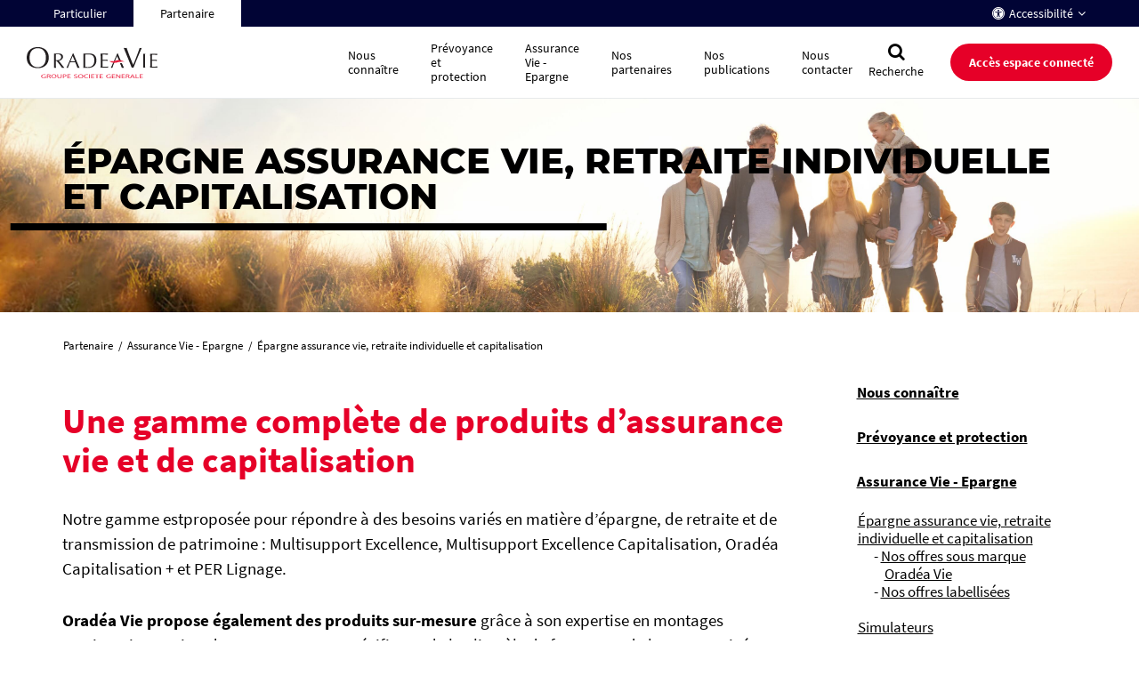

--- FILE ---
content_type: text/html; charset=utf-8
request_url: https://www.oradeavie.fr/fr/partenaire/epargne/epargne-assurance-vie-retraite-individuelle-capitalisation/
body_size: 12480
content:
<!DOCTYPE html>
<html lang="fr">
<head>

<meta charset="utf-8">


<base href="https://www.oradeavie.fr/">



<meta name="viewport" content="user-scalable=yes, initial-scale=1.0, width=device-width" />
<meta name="format-detection" content="telephone=no" />















<link rel="stylesheet" type="text/css" href="typo3conf/ext/bi_template/themes/default/res/css/styles.1758633608.css" media="all"><link rel="stylesheet" type="text/css" href="typo3conf/ext/ps_qwantsearch/Resources/Public/css/styles.1578412257.css" media="all"><link rel="stylesheet" type="text/css" href="typo3temp/122-inline260102.css" media="all"><link rel="stylesheet" type="text/css" href="./fileadmin/DCE/Accordions/css/styles-new-2023.css"><title>Épargne assurance vie, retraite individuelle et capitalisation  - Oradéa Vie</title><meta name="title" content="Épargne assurance vie, retraite individuelle et capitalisation" />
<!-- HrefLang&Canonic -->
<link rel="alternate" hreflang="fr" href="https://www.oradeavie.fr/fr/partenaire/epargne/epargne-assurance-vie-retraite-individuelle-capitalisation/" />
<link rel="canonical" href="https://www.oradeavie.fr/fr/partenaire/epargne/epargne-assurance-vie-retraite-individuelle-capitalisation/"  />
<!-- SocialsMetas -->
<meta property="og:title" content="Épargne assurance vie, retraite individuelle et capitalisation"/>
<meta property="og:site_name" content="Société Générale"/>
<meta property="og:image" content="https://www.oradeavie.fr/typo3temp/assets/_processed_/6/d/csm_famille_interg%C3%A9n%C3%A9rationnelle_en_promenade_01_c9d9b0b223.jpg"/>
<meta property="twitter:card" content="summary_large_image"/>
<meta property="twitter:title" content="Épargne assurance vie, retraite individuelle et capitalisation"/>
<meta property="twitter:image" content="https://www.oradeavie.fr/typo3temp/assets/_processed_/6/d/csm_famille_interg%C3%A9n%C3%A9rationnelle_en_promenade_01_c9d9b0b223.jpg"/>
<meta property="og:url" content="https://www.oradeavie.fr/fr/partenaire/epargne/epargne-assurance-vie-retraite-individuelle-capitalisation/"/>
<meta property="twitter:url" content="https://www.oradeavie.fr/fr/partenaire/epargne/epargne-assurance-vie-retraite-individuelle-capitalisation/"/>		<meta http-equiv="X-UA-Compatible" content="IE=edge" />
		<meta name="msapplication-config" content="none" /><meta name="facebook-domain-verification" content="ztmoz70e1iiii5gv5v15tia9fyh7ja" /><meta name="google-site-verification" content="FftjghaIajBDEzl4NkuKG3G3PfcwnXCdrLzeWotnW3E" /><link rel="author" href="https://plus.google.com/108633454649832462728" />		<link rel="shortcut icon" href="fileadmin/favicon_oradeavie/favicon.ico" type="image/x-icon">
		<link rel="icon" href="fileadmin/favicon_oradeavie/favicon.png" type="image/png">
		<link rel="icon" sizes="32x32" href="fileadmin/favicon_oradeavie/favicon-32.png" type="image/png">
		<link rel="icon" sizes="64x64" href="fileadmin/favicon_oradeavie/favicon-64.png" type="image/png">
		<link rel="icon" sizes="96x96" href="fileadmin/favicon_oradeavie/favicon-96.png" type="image/png">
		<link rel="icon" sizes="196x196" href="fileadmin/favicon_oradeavie/favicon-196.png" type="image/png">
		<meta name="msapplication-TileImage" content="fileadmin/favicon_oradeavie/favicon-144.png">
		<meta name="msapplication-TileColor" content="#FFFFFF">

</head>
<body class="fullwidth headerAssu2021 design2018 page203">

<!-- _headerAssu2021.tmpl -->
<div id="menu_accessible">
    <ul>
        <li><a href="fr/partenaire/epargne/epargne-assurance-vie-retraite-individuelle-capitalisation/#main">Aller au contenu</a></li>
    </ul>
</div>


<div class="mainContainer fr">

	<header class="mainHeader mainHeader__assu2021" role="banner">

		<div class="mainHeader__top container_fullwide">
			<div class="mainHeader__top__surMenu">
				<ul><li><a href="fr/particulier/">Particulier</a></li><li class="active"><a href="fr/partenaire/">Partenaire</a></li></ul>
			</div>
			<div class="mainHeader__top__actionsMenu">
				
				<div class="accessibilitePanel">
					<button class="accessibilitePanel__btn" tabindex="0">Accessibilité</button>
					<div class="accessibilitePanel__content">
						<ul class="menuAccessibilite"></ul>

						<a href="#" class="accessibilitePanel__content__btnContraste">Accentuer les contrastes</a>
						<span class="accessibilitePanel__content__link">Augmenter la taille de la typo</span>
						<div class="accessibilitePanel__content__control">
							<a href="#" class="accessibilitePanel__content__control__btn">
								-
							</a>
							<div class="accessibilitePanel__content__control__val">
								<span>100</span>%
							</div>
							<a href="#" class="accessibilitePanel__content__control__btn">
								+
							</a>
						</div>
					</div>
				</div>
			</div>
		</div>

		<div class="mainHeader__main container_fullwide">

			<div class="mainLogo" itemscope itemtype="http://schema.org/Organization" >
				<a href="fr/partenaire/" itemprop="url" aria-label="Oradéa Vie, aller sur la page d'accueil" class="my-svg-container "><span class="logo"></span><div class="mainLogoBaseline"></div></a><style type="text/css">.logo{background-image:url("./fileadmin/user_upload/logos/oradeavie_fr.svg");} .logoWhite .logo{background-image:url("./fileadmin/user_upload/logos/oradeavie_fr-blanc.svg");} </style>
			</div>

			<div class="mainHeader__main__menu">
				<ul><li class="--havesub"><a href="fr/nous-connaitre/">Nous connaître</a><div class="sub sub--twoLevel"><ul><li><a href="fr/nous-connaitre/">Tout sur Oradéa Vie</a></li><li><a href="fr/nous-connaitre/presentation-generale/">Présentation Générale</a></li><li><a href="fr/nous-connaitre/chiffres-cles/">Chiffres clés</a></li><li><a href="fr/nous-connaitre/lexpertise-dun-grand-groupe/">L'expertise d'un grand Groupe</a></li><li><a href="fr/nous-connaitre/notre-valeur-ajoutee/">Notre valeur ajoutée</a><ul><li><a href="fr/nous-connaitre/notre-valeur-ajoutee/partenariats/">Partenariats</a></li><li><a href="fr/nous-connaitre/notre-valeur-ajoutee/expertises/">Expertises</a></li><li><a href="fr/nous-connaitre/notre-valeur-ajoutee/innovations/">Innovations</a></li><li><a href="fr/nous-connaitre/notre-valeur-ajoutee/sur-mesure/">Sur mesure</a></li></ul></li></ul><ul><li><a href="fr/nous-connaitre/notre-equipe/">Notre équipe</a></li></ul></div></li><li><a href="fr/partenaire/prevoyance-protection/">Prévoyance et protection</a></li><li class="--havesub"><a href="fr/partenaire/epargne/epargne-assurance-vie-retraite-individuelle-capitalisation/">Assurance Vie - Epargne</a><div class="sub sub--twoLevel"><ul><li><a href="fr/partenaire/epargne/epargne-assurance-vie-retraite-individuelle-capitalisation/">Épargne assurance vie, retraite individuelle et capitalisation</a><ul><li><a href="fr/partenaire/epargne/epargne-assurance-vie-retraite-individuelle-capitalisation/nos-offres-sous-marque-oradea-vie/">Nos offres sous marque Oradéa Vie</a></li><li><a href="fr/partenaire/epargne/epargne-assurance-vie-retraite-individuelle-capitalisation/nos-offres-labellisees/">Nos offres labellisées</a></li></ul></li></ul><ul><li><a href="fr/partenaire/epargne/simulateurs/">Simulateurs</a></li></ul></div></li><li><a href="fr/nos-principaux-partenaires/">Nos partenaires</a></li><li class="--havesub"><a href="fr/partenaire/nos-publications/">Nos publications</a><div class="sub sub--twoLevel"><ul><li><a href="fr/partenaire/nos-publications/">Toutes nos publications</a></li><li><a href="fr/partenaire/nos-publications/informations-sur-les-supports-non-cotes/">Informations sur les supports non côtés</a></li><li><a href="fr/nos-publications/taux-servis/">Taux servis</a></li><li><a href="fr/nos-publications/contrats-desherence/">Contrats en déshérence</a></li><li><a href="fr/nos-publications/solvabilite/">Solvabilité</a></li></ul><ul><li><a href="fr/nos-publications/plaquette-institutionnelle/">Plaquette Institutionnelle</a></li><li><a href="fr/partenaire/nos-publications/reglement-sfdr-sur-publication-dinformations-matiere-durabilite/">Règlement SFDR sur la publication d’informations en matière de durabilité</a></li><li><a href="fr/nos-publications/actualites/">Informations</a></li><li><a href="fr/nos-publications/annexes-aux-frais-des-contrats/">Annexes aux frais des contrats</a></li><li><a href="fr/partenaire/nos-publications/rapports-rse/">Rapports RSE</a></li></ul></div></li><li><a href="fr/nous-contacter-partenaires/">Nous contacter</a></li></ul>
			</div>

			<div class="search actionsMenuItem" id="form-search"  role="search">						<div id="sb-search" class="sb-search">
						<form action="fr/oradea-vie/recherche/" method="get" name="tx_indexedsearch"  class="tx_indexedsearch">
							<div class="sb-search__content">
								<label class="sb-search-label" for="search">Recherche</label>
								<input type="hidden" name="no_cache"                        value="1" />
								<input type="hidden" name="tx_indexedsearch_pi2[action]"     value="search" />
								<input type="hidden" name="tx_indexedsearch_pi2[controller]"     value="Search" />
								<input class="sb-search-input" placeholder="Recherche" type="search" name="tx_indexedsearch_pi2[search][sword]" id="search" alt="Recherche">
								<input class="sb-search-submit" type="submit" value="Valider" alt="submit" tabindex="-1">
							</div>
							<label for="search" class="sb-icon-search"><span class="accessi">Recherche</span><span class="fa fa-search"></span></label>
						</form>
						</div></div>

			<div class="mainHeader__extraPage"><a href="fr/acces-espace-connecte/acces-espace-connecte/" class="extraPage" onclick="tag.click.send({elem:this, name:'clickHeaderRelationClient', level2:'clickLvl2', type:'navigation'});">Accès espace connecté</a></div>

		</div>

		<div class="mainHeader__mobile">
			<div class="mainLogo" itemscope itemtype="http://schema.org/Organization" >
				<a href="fr/partenaire/" itemprop="url" aria-label="Oradéa Vie, aller sur la page d'accueil" class="my-svg-container "><span class="logo"></span><div class="mainLogoBaseline"></div></a><style type="text/css">.logo{background-image:url("./fileadmin/user_upload/logos/oradeavie_fr.svg");} .logoWhite .logo{background-image:url("./fileadmin/user_upload/logos/oradeavie_fr-blanc.svg");} </style>
			</div>

			<div class="mainHeader__extraPage"><a href="fr/acces-espace-connecte/acces-espace-connecte/" class="extraPage" onclick="tag.click.send({elem:this, name:'clickHeaderRelationClient', level2:'clickLvl2', type:'navigation'});">Accès espace connecté</a></div>

			<div class="menuButton">
				<button class="bt-menu-trigger" aria-label="menu" aria-expanded="false" aria-controls="navmobile"><strong class="accessi">menu</strong><span></span></button>
				<div class="menuButton__label">menu</div>
			</div>

			<div class="menuMobile" id="navmobile">
				<div class="menuMobile__scrollable">
					<div class="menuMobile__search"></div>
					<div class="menuMobile__menu">
						<ul>
							<li><div class="mainHeader__extraPage"><a href="fr/acces-espace-connecte/acces-espace-connecte/" class="extraPage" onclick="tag.click.send({elem:this, name:'clickHeaderRelationClient', level2:'clickLvl2', type:'navigation'});">Accès espace connecté</a></div></li>
						</ul>
					</div>
					<div class="menuMobile__surMenu">
						<a href="#" class="menuMobile__surMenu__title" tabindex="0">
							Vous êtes
						</a>
						<div class="menuMobile__surMenu__content">
						</div>
					</div>
					<div class="menuMobile__accessibilite"></div>
					<div class="menuMobile__lang"></div>
				</div>
			</div>

		</div>

	</header>


<!-- fullwide.commonAssu2021.tmpl -->
<main id="main" role="main" class="###mainClasses###">
	<!--TYPO3SEARCH_begin-->
	

	<div class="contentHeader" >
		<div class="headerImage" data-ratio="" data-stellar-background-ratio="0.5" style="background-image: url(uploads/tx_bitemplate/famille_interg%C3%A9n%C3%A9rationnelle_en_promenade_01.jpg)"></div>

		<div class="contentHeaderTitle">
			<h1 class="mainTitle">Épargne assurance vie, retraite individuelle et capitalisation</h1>
			
		</div>

	</div>

	<div class="container">
		<div class="row">
			<div class="col-md-12">
				<ol class="rootline-menu breadcrumb" itemscope itemtype="https://schema.org/BreadcrumbList"><li itemprop="itemListElement" itemscope itemtype="https://schema.org/ListItem" class="first"><a href="fr/partenaire/" itemprop="item" itemtype="https://schema.org/WebPage"><span itemprop="name">Partenaire</span></a><meta itemprop="position" content="1"></li><li  itemprop="itemListElement" itemscope itemtype="https://schema.org/ListItem"><a href="fr/partenaire/epargne/epargne-assurance-vie-retraite-individuelle-capitalisation/" itemprop="item" itemtype="https://schema.org/WebPage"><span itemprop="name">Assurance Vie - Epargne</span></a><meta itemprop="position" content="2"></li><li itemprop="itemListElement" itemscope itemtype="https://schema.org/ListItem"><span itemprop="name">Épargne assurance vie, retraite individuelle et capitalisation</span><meta itemprop="position" content="3"></li></ol>
			</div>
		</div>
	</div>

	<div class="container content">
		<div class="row">
			<div class="col-md-9 mainCol">
				<div class="containerContent">
					<div  class="ttcContent  default" >
<div id="c26105" class="frame frame-default frame-type-textpic frame-layout-0"><div class="ce-textpic ce-center ce-above"><div class="ce-bodytext"><h2>Une gamme complète de produits d’assurance vie et de capitalisation</h2></div></div></div>

</div><div  class="ttcContent  default" >
<div id="c935" class="frame frame-default frame-type-text frame-layout-0"><p class="bodytext">Notre gamme est<b></b>proposée pour répondre à des besoins variés en matière d’épargne, de retraite et de transmission de patrimoine : Multisupport Excellence, Multisupport Excellence Capitalisation, Oradéa Capitalisation + et&nbsp;PER Lignage.</p><p class="bodytext"><b>Oradéa Vie propose également des produits sur-mesure</b> grâce à son expertise en montages patrimoniaux qui s’adapte aux attentes spécifiques de la clientèle de fortune ou de banques privées.</p><p class="bodytext"><b>Selon votre stratégie de développement, Oradéa Vie peut adapter son offre de produits à vos besoins :</b> personnalisation de nos offres selon votre marque, sélection spécifique de supports, adaptation des frais, seuil de versement...</p></div>

</div><div  class="ttcContent  default" ><div class="tx-dce-pi1 frame-space-after-large frame-space-before-small">
	
	
<div class="dce dce_buttonslink" id="buttonslink-22117">
	
		
		<div class="dce_buttonslink_element">
			<div class="dce_buttonslink_element_inner" style="border-color: #e60028">
				
						<div class="dce_buttonslink_element_header" id="header_22117-0">
							<div class="dce_buttonslink_element_header_content">
								<div class="dce_buttonslink_element_header_content_title">
									
										<a data-pstracking="" href="fr/partenaire/epargne/epargne-assurance-vie-retraite-individuelle-capitalisation/nos-offres-sous-marque-oradea-vie/">
										Nos offres sous marque Oradéa Vie
										</a>
									
								</div>
								<p class="dce_buttonslink_element_header_content_text">Découvrez la gamme complète de produits d’assurance vie-épargne et de retraite individuelle</p>
							</div>
							<i class="fa fa-arrow-right"></i>
						</div>
					
				
			</div>
		</div>
	
		
		<div class="dce_buttonslink_element">
			<div class="dce_buttonslink_element_inner" style="border-color: #330072">
				
						<div class="dce_buttonslink_element_header" id="header_22117-1">
							<div class="dce_buttonslink_element_header_content">
								<div class="dce_buttonslink_element_header_content_title">
									
										<a data-pstracking="" href="fr/partenaire/epargne/epargne-assurance-vie-retraite-individuelle-capitalisation/nos-offres-labellisees/">
										Nos offres labellisées
										</a>
									
								</div>
								<p class="dce_buttonslink_element_header_content_text">Découvrez nos offres labellisées répondant aux besoins des clients de nos partenaires</p>
							</div>
							<i class="fa fa-arrow-right"></i>
						</div>
					
				
			</div>
		</div>
	
</div>
<style>
	.dce_buttonslink {
		display: grid;
		grid-template-columns: 1fr 1fr 1fr;
		grid-auto-rows: 1fr;
		column-gap: 2.5rem;
		row-gap: 2.5rem;
	}
	.dce_buttonslink .dce_buttonslink_element {
		display: flex;
	}
	.dce_buttonslink .dce_buttonslink_element .dce_buttonslink_element_inner {
		position: relative;
		width: 100%;
		box-shadow: 0 4px 8px rgba(0,0,0,0.15);
		border-bottom-width: 6px;
		border-bottom-style: solid;
		display: flex;
		flex-flow: column;
		transition: 0.25s;
	}
	.dce_buttonslink .dce_buttonslink_element:hover .dce_buttonslink_element_inner {
		box-shadow: 0 4px 8px rgba(0,0,0,0.3);
		transition: 0.25s;
	}
	.dce_buttonslink .dce_buttonslink_element .dce_buttonslink_element_inner .dce_buttonslink_element_header {
		display: flex;
		flex-flow: row;
		align-items: center;
		justify-content: space-between;
		height: 100%;
		padding: 25px;
	}
	.dce_buttonslink .dce_buttonslink_element .dce_buttonslink_element_inner .dce_buttonslink_element_header a {
		color: currentColor;
	}
	.dce_buttonslink .dce_buttonslink_element .dce_buttonslink_element_inner .dce_buttonslink_element_header a:before {
		content: '';
		display: block;
		position: absolute;
		left: 0;
		top: 0;
		width: 100%;
		height: 100%;
	}
	.dce_buttonslink .dce_buttonslink_element .dce_buttonslink_element_inner .dce_buttonslink_element_header .dce_buttonslink_element_header_content .dce_buttonslink_element_header_content_title {
		font-size: 1.8rem;
		font-weight: 600;
		line-height: 1.2;
	}
	.dce_buttonslink .dce_buttonslink_element .dce_buttonslink_element_inner .dce_buttonslink_element_header .dce_buttonslink_element_header_content .dce_buttonslink_element_header_content_text {
		margin: 1rem 0 0 0;
		font-size: 1.4rem;
	}
	.dce_buttonslink .dce_buttonslink_element .dce_buttonslink_element_inner .dce_buttonslink_element_header i {
		margin-left: 2rem;
		z-index: -1;
		transition: 0.25s;
	}
	.dce_buttonslink .dce_buttonslink_element .dce_buttonslink_element_inner .dce_buttonslink_element_header a[aria-expanded="true"] ~ i {
		transform: rotate(90deg);
		transition: 0.25s;
	}
	.dce_buttonslink .dce_buttonslink_element .dce_buttonslink_element_inner .dce_buttonslink_element_content .dce_buttonslink_element_content_list {
		position: absolute;
		background-color: #ffffff;
		box-shadow: 0 8px 8px rgba(0,0,0,0.15);
		z-index: 1;
		left: 0;
		width: 100%;
		border-bottom-width: 6px;
		border-bottom-style: solid;
		overflow: hidden;
		transition: 0.25s;
	}
	.dce_buttonslink .dce_buttonslink_element .dce_buttonslink_element_inner .dce_buttonslink_element_content .dce_buttonslink_element_content_list ul {
		padding: 0 2.5rem 2.5rem 2.5rem;
		list-style: none;
		margin: 0;
	}
	.dce_buttonslink .dce_buttonslink_element .dce_buttonslink_element_inner .dce_buttonslink_element_content .dce_buttonslink_element_content_list .dce_buttonslink_element_content_list_link:not(:last-child) {
		padding-bottom: 1rem;
	}
	.dce_buttonslink .dce_buttonslink_element .dce_buttonslink_element_inner .dce_buttonslink_element_content .dce_buttonslink_element_content_list .dce_buttonslink_element_content_list_link a {
		color: inherit;
		font-size: 1.6rem;
		font-weight: 600;
		text-decoration: underline;
	}
	.dce_buttonslink_element:focus-within .collapse{
		display: block;
	}
	
	@media (max-width:1200px) {
		.dce_buttonslink {
			grid-template-columns: 1fr 1fr;
		}
	}
	@media (max-width:600px) {
		.dce_buttonslink {
			grid-template-columns: 1fr;
		}
	}
	
</style>


	
</div></div><div  class="ttcContent  default" >
<div id="c937" class="frame frame-default frame-type-text frame-layout-0"><h3>Les supports d'investissement</h3></div>

</div><div  class="ttcContent  default" ><div class="tx-dce-pi1  ">
	
	



<div class="titre-acco"></div>
<div class="panel-group accordeon" >


<!-- Open by default: 0 -->
	
     <div class="panel panel-default" >
      <button type="button" aria-controls="collapse938-1" id="button-938-1" class="panel-heading collapsed" data-toggle="collapse" data-parent="#accordion" href="#collapse938-1">
         
		  <div class="panel-title" >Supports en euros</div>

	
		  
      </button>
      <div id="collapse938-1" role="region" aria-labelledby="button-938-1" class="panel-collapse collapse ">
        <div class="panel-body" >
<h2>Le support Sécurité en euros, un actif offrant une garantie du capital investi</h2>
<p class="bodytext">Disponible au sein de tous les contrats d’assurance vie et de capitalisation d’Oradéa Vie, le support Sécurité en euros est reconnu pour sa solidité et la qualité de sa gestion.</p>
<p class="bodytext">La gestion des investissements d’une compagnie d’assurance est par ailleurs encadrée par une réglementation stricte et mise en oeuvre de façon très prudente, afin de pouvoir honorer, dans la durée, la totalité des engagements à l’égard de ses assurés.&nbsp;</p>
<h3>Un actif offrant un maximum de garantie</h3>
<p class="bodytext">Le support Sécurité en euros d’Oradéa Vie, est géré pour permettre sur le long terme une revalorisation régulière en toute sécurité.</p>
<p class="bodytext">Il assure :</p><ul> 	<li>Une&nbsp;garantie du capital investi.</li> 	<li>Une&nbsp;revalorisation régulière sur le long terme, fruit d’une politique de gestion prudente et diversifiée.</li> </ul><h3>Sa composition</h3>
<p class="bodytext">Fidèle à sa politique d’accompagnement de la clientèle sur le long terme, Oradéa Vie a toujours accordé une grande importance à la&nbsp;sélection prudente et rigoureuse des investissements&nbsp;réalisés dans ce support et à la&nbsp;forte diversification par classe d’actifs et zones géographiques.</p>
<p class="bodytext">Par ailleurs,&nbsp;le portefeuille obligataire du support Sécurité en euros est d’excellente qualité, ce qui traduit la volonté d’Oradéa Vie de faire de ce support un instrument privilégié de protection et de valorisation du patrimoine sur le long terme, offrant une sécurité du capital investi.</p>					
		</div>
      </div>
    </div>	



<!-- Open by default: 0 -->
	
     <div class="panel panel-default" >
      <button type="button" aria-controls="collapse938-2" id="button-938-2" class="panel-heading collapsed" data-toggle="collapse" data-parent="#accordion" href="#collapse938-2">
         
		  <div class="panel-title" >Supports en unités de compte</div>

	
		  
      </button>
      <div id="collapse938-2" role="region" aria-labelledby="button-938-2" class="panel-collapse collapse ">
        <div class="panel-body" >
<p class="bodytext"><b>Pour accompagner vos clients dans leur&nbsp;diversification, ils&nbsp;disposent au sein des&nbsp;contrats Oradéa Vie&nbsp;</b></p><ul> 	<li><b>D’un accès privilégié à un univers d’investissement riche et représentatif&nbsp;</b>des principales classes d’actifs, zones géographiques, secteurs d’activité, au travers de l’expertise et du savoir-faire des gérants de sociétés de gestion : 	<ul> 		<li>Une large gamme de <strong>supports en unités de compte<sup> (1)</sup></strong><sup> </sup>(plus de 690 supports OPC<sup> (2)</sup>) .&nbsp;</li> 		<li>Une <strong>gamme de Trackers</strong>&nbsp;<sup>(3)</sup>, sélectionnés avec Amundi Asset Management. Cette gamme est l’une des plus complètes du marché&nbsp;pour des clients souhaitant une exposition à la gestion passive au meilleur prix.</li> 	</ul> 	</li> 	<li>&nbsp;<b>De supports dédiés&nbsp;:</b> à partir d’un investissement de 1,5 million d’euros, il est possible d’accéder à un support en unités de compte représentatif d’un Fonds Commun de Placement dédié, investi en OPC et/ou titres vifs (actions, obligations), et faisant l’objet d’une gestion directement liée à des objectifs formalisés.</li> </ul><h3><b>Trois atouts clés </b></h3><ul> 	<li> 	<p>Une gestion <strong>transparente</strong></p> 	</li> 	<li> 	<p><strong>Des dividendes </strong>annuels pour certains supports</p> 	</li> 	<li> 	<p>Un accès à la quasi-intégralité de la <strong>performance </strong>des plus grands indices mondiaux</p> 	</li> </ul><p class="bodytext">Depuis plusieurs années, l’offre de produits et services mise à votre disposition ne cesse de croître et de s’enrichir. Pour la maîtriser, vous devez y consacrer une part toujours plus importante de votre temps. Précisément pour les supports en unités de compte, vous êtes demandeurs d’outils d’aide à la décision en raison de l’augmentation du volume d’informations et de leur multiplication.</p>
<p class="bodytext"><strong>Les unités de compte <sup>(1)</sup> présentent un risque de perte en capital.</strong></p>					
		</div>
      </div>
    </div>	


	  
  </div> 


	
</div></div><div  class="ttcContent  default" >
<div id="c21852" class="frame frame-default frame-type-text frame-layout-0"><p class="bodytext"><span class="bodytext text--minor">(1) Oradéa Vie ne s’engage que sur le nombre d’unités de compte mais pas sur leur valeur. La valeur des unités de compte, qui reflète la valeur d’actifs sous-jacents, n’est pas garantie mais est sujette à des fluctuations à la hausse comme à la baisse dépendant en particulier de l’évolution des marchés financiers. Ces fluctuations peuvent ainsi entraîner un risque de perte en capital. Le fonctionnement des unités de compte est décrit dans la Note/Notice d’Information du contrat.</span></p><p class="bodytext"><span class="bodytext text--minor">(2) Organisme de Placement Collectif</span></p><p class="bodytext"><span class="bodytext text--minor">(3) Un trackers est un OPC ayant pour objectif de répliquer un indice des marchés actions ou de taux. Ainsi, la performance de ce type de support dépend de la variation à la hausse ou à la baisse de l’indice que le trackers réplique. Les trackers sont également cotés en bourse et peuvent s’échanger sur le marché tout au long de la journée de cotation.</span></p><p class="bodytext">&nbsp;</p></div>

</div><div  class="ttcContent  default" >
<div id="c22109" class="frame frame-default frame-type-html frame-layout-0"><style>
.headerAssu2021 .contentHeader .contentHeaderTitle {
    color: black !important;
}

</style></div>

</div>
				</div>
				


	<!--

		BEGIN: Content of extension "bi_sg_bio", plugin "tx_bisgbio_pi1"

	-->
	<div class="tx-bisgbio-pi1">
		
	</div>
	
	<!-- END: Content of extension "bi_sg_bio", plugin "tx_bisgbio_pi1" -->

	
			</div>
			<div class="col-md-3 sideCol">
				<div class="aside">
					<ul class="sideMenu"><li><a href="fr/nous-connaitre/">Nous connaître</a></li><li><a href="fr/partenaire/prevoyance-protection/">Prévoyance et protection</a></li><li class="active"><a href="fr/partenaire/epargne/epargne-assurance-vie-retraite-individuelle-capitalisation/">Assurance Vie - Epargne</a><ul><li class="current"><a href="fr/partenaire/epargne/epargne-assurance-vie-retraite-individuelle-capitalisation/">Épargne assurance vie, retraite individuelle et capitalisation</a><ul><li><a href="fr/partenaire/epargne/epargne-assurance-vie-retraite-individuelle-capitalisation/nos-offres-sous-marque-oradea-vie/">Nos offres sous marque Oradéa Vie</a></li><li><a href="fr/partenaire/epargne/epargne-assurance-vie-retraite-individuelle-capitalisation/nos-offres-labellisees/">Nos offres labellisées</a></li></ul></li><li><a href="fr/partenaire/epargne/simulateurs/">Simulateurs</a></li></ul></li><li><a href="fr/nos-principaux-partenaires/">Nos partenaires</a></li><li><a href="fr/partenaire/nos-publications/">Nos publications</a></li><li><a href="fr/nous-contacter-partenaires/">Nous contacter</a></li></ul>
					
				</aside>
			</div>
		</div>
	</div>

	<!-- partials/contentFooter.tmpl -->
<div class="container contentFooter">
    <div class="row">
        <div class="col-md-12">
            


	<!--

		BEGIN: Content of extension "bi_sgpriv_tags", plugin "tx_bisgprivtags_pi1"

	-->
	<div class="tx-bisgprivtags-pi1">
		<div class="tx-bisgprivtags-pi1-TagList"></div>
	</div>
	
	<!-- END: Content of extension "bi_sgpriv_tags", plugin "tx_bisgprivtags_pi1" -->

	
        </div>
    </div>

    <div class="row">
        <div class="col-md-12">
            
        </div>
    </div>
</div>

	<!--TYPO3SEARCH_end-->
</main>
<footer role="contentinfo">
	<div class="topFooter">
		<div class="container">
			<div  class="ttcContent  default" >
<div id="c754" class="frame frame-default frame-type-gridelements_pi1 frame-layout-0"><div class="row"><div class="col-sm-4 gridCol thinCol"><div  class="ttcContent  default" ><div id="c752" class="frame frame-default frame-type-text frame-layout-0"><p class="bodytext"><strong>ACCÈS DIRECT</strong></p><ul><li>&gt; <a href="fr/nous-connaitre/presentation-generale/">Présentation générale</a></li><li>&gt; <a href="fr/nous-connaitre/chiffres-cles/">Chiffres clés</a></li><li>&gt; <a href="fr/nous-connaitre/notre-equipe/">Notre équipe commerciale</a></li><li>&gt; <a href="fr/nous-connaitre/lexpertise-dun-grand-groupe/">L'expertise d'un grand groupe</a></li><li>&gt; <a href="fr/nous-contacter/">Nous contacter</a></li></ul></div></div><div  class="ttcContent  default" ><div id="c54607" class="frame frame-default frame-type-html frame-layout-0"><style>
.design2018 div:not(.gsc-control-cse) table td {
    border-right: 1px solid #e5e5e5 !important;
    border-left: 1px solid #e5e5e5 !important;
}

.design2018 div:not(.gsc-control-cse) table>tbody>tr>td {
    border-top: 1px solid #ddd !important;
}


.design2018 div:not(.gsc-control-cse) .no_border table td {
    border-right:none !important;
    border-left:none !important;
}

.design2018 div:not(.gsc-control-cse) .no_border table>tbody>tr>td {
    border-top:none !important;
}
</style></div></div><div  class="ttcContent  default" ><div id="c44833" class="frame frame-default frame-type-html frame-layout-0"><style>
.headerAssu2021 header.mainHeader__assu2021 .sb-search form .sb-search__content {
    z-index: -1000 !important;
}

.headerAssu2021 header.mainHeader__assu2021 .sb-search:focus-within form .sb-search__content, .headerAssu2021 header.mainHeader__assu2021 .sb-search-open form .sb-search__content {
    opacity: 1;
    z-index: 1000 !important;
}

</style></div></div><div  class="ttcContent  default" ><div id="c45594" class="frame frame-default frame-type-html frame-layout-0"><style>

.aside .sidebarlexique .sideMenu>li:before {
    content: '-';
    position: absolute;
    margin-left: -10px;
}

.aside .space .tx-dce-pi1 {
    margin-bottom: 45rem;
}

.cardInsights__taxo {
    display: none;
}

.wallCard--insights .wallInsights>.wallInsights__item {
    margin-bottom: 1rem;
}

.wallCard--insights {
    padding-bottom: 0;
}


.design2018 .aside .sidebarlexique .sideMenu>li>a {
    font-size: 14px;
    font-weight: 400;
    padding: 0px;

}

.aside .sidebarlexique .sideMenu>li {
    margin-bottom: 5px !important;
    padding-left: 10px;

}

.aside h5 {
    font-size: 1.8rem;
    margin-top: -15px;
}

@media (min-width: 1280px) {
{
    .cardInsights {
        height: 40rem;
    }
}

</style></div></div><div  class="ttcContent  default" ><div id="c1042" class="frame frame-default frame-type-html frame-layout-0"><style>

.dce_tabs a {
    color: black;
    text-decoration: underline;
}

.tx-dce-pi1 .panel .dce-button a {
    color: white !important;
}
	
	.bascule .dce-button {
    border: 2px solid #ffffff !important;
    background-color: transparent !important;
    color: #ffffff !important !important;
    -webkit-transition: 0.25s ease-out !important;
		    font-weight: 700;
    transition: 0.25s ease-out !important;
}
.bascule .dce-button a:hover {
    text-decoration: none !important;
}

.bascule .dce-button:hover {
    background-color: white !important;
    color: #010035 !important;
    -webkit-transition: 0.25s ease-out !important;
    transition: 0.25s ease-out !important;
}
.bascule .ttcContent--dark .dce-button {
    border: 1px solid #ffffff;
    background-color: transparent !important;
    color: #ffffff !important;
    -webkit-transition: 0.25s ease-out !important;
    transition: 0.25s ease-out !important;
}
.bascule .ttcContent--dark .dce-button:hover {
    background-color: #ffffff !important;
    color: #ffffff !important;
    -webkit-transition: 0.25s ease-out !important;
    transition: 0.25s ease-out !important;
}

.bascule .dce-button a {
    color: inherit !important;
}
	


.aside>.ttcContent>div a:hover {
    color: #e60028 !important;
}

.ttcContent ul a {
    color: black;
    text-decoration: underline;
}

.ttcContent ul a:hover {
    color: #e60028 !important;
}
.panel-body a {
    color: black;
    text-decoration: underline;
}

.panel-body a:hover {
    color: #e60028;
    text-decoration: underline;
}


.less p {
    margin-bottom: 0px !important;
}

.aside li a {
    color: black !important;
    text-decoration: underline !important;
}

.dce-button a {
    text-decoration: none;
}

/*.accordeon a {
    color: white !important;
    text-decoration: underline;
}

.accordeon a:hover {
    color: #e60028 !important;
    text-decoration: underline;
}*/



.cardContentTxt a {
    color: black;
    text-decoration: underline;
}


.cardContentTxt a:hover {
    z-index: 10 !important;
    color: #e60028;
}

.dce-button a:hover {
    color: white !important;
}

.aside a span:hover {
    color: #e60028 !important;
    text-decoration: underline !important;
}

.colorBgE1 a span:hover {
    color: white !important;
}

.btn, .headerAssu2021 header.mainHeader__assu2021 .mainHeader__extraPage>a, .btnDropDown__content a, .btnDropDown__title {
    font-weight: 700;
}

  .panel-body img {
    width: 30%;
}

.panel-body img.pictoannulation { width:30px  !important;}


.frame-type-menu_sitemap>ul>li>ul>li>ul>li>ul>li>ul>li>a {
color:black;
   font-size: 1.6rem;
   color: #333;
}
.frame-type-menu_sitemap>ul>li>ul>li>ul>li>ul>li>ul>li>ul>li>a {
color:black;
   font-size: 1.6rem;
   color: #333;
}

.frame-type-menu_sitemap>ul>li>ul>li>ul>li>ul>li>ul>li>a:before {
    content: "-";
    margin-right: 3px;
}

.frame-type-menu_sitemap>ul>li>ul>li>ul>li>ul>li>ul>li>ul>li>a:before {
    content: "-";
    margin-right: 3px;
}

.frame-type-menu_sitemap>ul>li>ul>li>ul>li>ul>li>ul>li {
   padding-left: 2rem;
}

.frame-type-menu_sitemap>ul>li>ul>li>ul>li>ul>li>ul>li>ul>li {
   padding-left: 3rem;
}


.contrasted .contentHeader {
    background-color: white;
}

footer .subFooter .footerMenu {
    width: 100% !important;
}

.headerAssu2021 header.mainHeader__assu2021 .mainHeader__main__menu>ul>li>a{align-content: center; }



.headerAssu2021 header.mainHeader__assu2021 .mainHeader__main__menu ul li a {
    padding: 0 1.8rem;

}



.colored {
    padding: 20px 20px 20px 20px;
}

.voeux .ce-gallery .ce-column {
    padding: 0px !important;
}
  
  
  .popinView .popinDisclaimerContent {
    padding: 20px;
    min-height: 0px;
    height: 330px;
    margin-top: -95px;
}
  
  .popinView .popinDisclaimerContent .disclaimerContent {
    height: 240px;
}
  
  .fond_bloc {
  background-color:rgb(246, 247, 248); 
    padding:20px;
    color:#777;
    height: 300px;
  
}
  
  .fond_bloc img {
    max-width: 100%;
    height: auto;
    width: 40px;
    margin-right: 20px;
}
  
    .fond_bloc p {
    color:#777;
    font-size: 13px;
  
}

      .fond_bloc h4 {
    color:#777;
  
}
  
  
  header .topHeader .baseline {
    display: none !important;
}
  
  header .topHeader .mainLogo img {
    height: 50px !important;
}
  
  
  main h2 {
    color: #e60028;
    margin-bottom: 30px;
}
  
  h4, .h4, h5, .h5, h6, .h6 {
    margin-top: 20px;
    margin-bottom: 20px;
}
  
  .ttcContent .csc-default ul {
    margin-bottom: 50px !important;
}

  
.colonne-acco-reseau:hover p {
    opacity: 0.8;
    transition: 0.5s ease-out;
    transform: scale(1.05) translateY(-50%) !important;
}
  
  
  header .mainMenu > li.homeLink a .logo {
    height: 58px;
}
  
  header .scroll-to-fixed-fixed .mainMenu > li.homeLink a > span.picto {
    margin-top: 0px;
}
  
  @media (max-width: 767px){
header .topHeader .mainLogo img {
    height: 27px !important;
}
  
  .clientAccessHeaderSub .mobileClientBtnWrap {
    position: relative;
    width: 100%;
  }
  
  
}
  
  main h2 {
    color:   #e60028;
}
  
  .mini {
    font-size:12px !important;
}
  
  
  
.fond-gris {
    background-color: #f6f7f8;
    padding: 20px;
    margin-bottom: 50px;
}

.colonne-acco-reseau {
    background-color: #ffffff !important;
    border: 10px solid #f6f7f8 !important;
    overflow: hidden;re
}
  
  a:hover, a:focus {
    z-index: 10 !important;
}
  
  .card.dce .title {
    font-size: 25px !important;
    font-size: 2.5rem !important;
}
  
  .card.dce .desc {
    font-size: 20px !important;
    font-size: 2rem !important;

}
  
  .twitterCards.card .title a {
    word-break: break-all !important;
}
  
  footer .subFooter .footerMenu {
    width: 941px;
}
  
  
  header .topHeader .baseline {
    display: none !important;
}
 .sidebackground {
    background-color: #f5f5f5 !important;
    padding: 25px 25px 5px 25px;
}
  
  .clientAccessHeaderSub #clientBtnDropDown > a > span:before, .clientAccessHeaderSub .dropdown-toggle .btn:before {
display: none;
}

  
  

.tx-biimgcarrousel-pi1 .square {
    font-size: 2.3rem !important;
    }
  
  .timeline-Header {
    display: none !important;
}
  
  .panel-body {
    padding: 25px 0px !important;
}
  
  main .tx-bisgprivtags-pi1 {
    display: none !important;
}
  
    .colonne-acco {
    background-color: #f6f7f8; 
    padding: 20px; 
    width: 31%; 
    margin-right: 28px;
    float:left;
        height: 525px !important;

  }
  
      .colonne-acco-reseau {
    background-color: #f6f7f8; 
    padding: 20px; 
    display: inline-block !important;
    width: 30%; 
    margin-right: 28px;
    position:relative !important;
    height: 150px !important;
    margin-top: 10px !important;
    margin-bottom: 32px !important;

  }
  
    .colonne-acco-reseau p 
  {
    margin: 0 0 2rem !important;
    position: relative !important;
    top: 50% !important;
    transform: translateY(-50%) scale(1) !important;
    transition: 0.5s ease-out;
}
  
  
      .colonne-acco2 {
    background-color: #f6f7f8; 
    padding: 20px; 
    width: 31%; 
    margin-right: 28px;
    float:left;
        height: 425px !important;

  }

  
      .colonne-acco2 img {
        width: auto !important;
  }
  
        .colonne-acco3 img {
        width: auto !important;
  }
  
  
      .colonne-acco {
 font-size:1.5rem;
  }

.blockquote-acco {
    padding:5px 0px 12px 30px;
    margin: 0px !important;
    font-size: 38px !important;
    border-top: 2px solid #cccccc;
    border-bottom: 2px solid #cccccc;
    color: #000;
    margin-bottom: 21px !important;
    font-family: "HelveticaNeueW02-Thin";
    line-height: 45px !important;
    text-indent: -25px;
}

  .colonne-acco .chiffres {
    font-size: 30px !important;
    color: #e60028 !important;
    margin: -10px 0px !important;
  }
  
  
    .chiffres {
    font-size: 30px !important;
    color: #e60028;
    margin-bottom: -5px !important;
  }
  
  .colonne-acco h5 {
    font-size: 14px !important;
    border-left: 2px solid #e60028 !important;
    padding: 11px 0px 7px 12px !important;
    text-transform: uppercase !important;
    font-family:"HelveticaNeueW02-65Medi" !important;
    color: #000 !important;
}
  

  .colonne-acco img {
    width: auto !important;
    margin-top: 0px !important;
    margin-bottom: 10px !important;

  }
  
    .colonne-acco-reseau img {
    width: auto !important;
    margin-top: 0px !important;

  }
  
.blockquote-acco:after {
    content: '”';
    color: #e60028;
    font-size: 70px;
    position: relative;
    left:-4px;
    top: 22px;
}
  
  .blockquote-acco:before {
    content: '“';
    color: #e60028;
    font-size: 70px;
    position: relative;
    left:-10px;
    top: 21px;
}
  
      .colonne-acco:last-child {
    margin-right:0px !important;
  }
        .colonne-acco2:last-child {
    margin-right:0px !important;
  }

  
  .chiffres_cles {
    font-size: 58px;
    color: #bbbcbd;
    text-align: center;
    font-family: 'HelveticaNeueW02-Thin';
    margin-top: 65px;
    padding-bottom: -2px;
}
  
  .clientBtn #clientBtnDropDown > a span:before {
    display:none !important;
}
  
 .chiffres_cles_phrase {
  text-align: center;
    font-size: 15px;
    font-family:"HelveticaNeueW02-65Medi";
    margin-top: 30px;
     
  } 
  
  blockquote {
    padding: 0px 20px;
    margin: 0px !important;
    font-size: 20px;
    border-left: 2px solid #000;
    color: #000;
    margin-bottom: 21px !important;
    font-family: "HelveticaNeueW02-65Medi";
}
  
  .mainGmapSquareBtn.geolocMe, .tx-bisgimplantations-pi1 div.sep {
  display:none;
     
  } 
  
    
   .mainGmapContainer span.firstLvl {
    display: none !important;
}
  
  .tx-bisgimplantations-pi1 .mainGmapMenu li {
    list-style-type: none;
}
  
  .tx-bisgimplantations-pi1 .mainGmapMenu > li:before {
display:none !important;
}
  
  .mainGmapContainer li.firstLvl > ul {
    display: block !important;
    margin-left: 0px !important;
    padding-left: 0px !important;
}
  
  

.numerorouge h4.panel-title:first-letter {
    color: #e60028;
}
  
  .panel-heading h4 {
    position: relative;
    padding-right: 20px;
    color: #333;
}
  
  .colonne-acco p.bodytext {
    font-size: 1.5rem !important;
}

    .colonne-acco2 p.bodytext {
    font-size: 1.5rem !important;
}

  
    .colonne-acco2 .chiffres {
    font-size: 30px !important;
    color: #e60028 !important;
    margin: -10px 0px !important;
  }
  
  .colonne-acco2 h5 {
    font-size: 14px !important;
    border-left: 2px solid #e60028 !important;
    padding: 11px 0px 7px 12px !important;
    text-transform: uppercase !important;
    font-family:"HelveticaNeueW02-65Medi" !important;
    color: #000 !important;
}
  

  .colonne-acco2 img {
    width: auto !important;
    margin-top: 0px !important;
    margin-bottom: 10px !important;

  }
  
  
  .smallblockquote {
    font-size: 15px;
    font-family: "HelveticaNeueW02-45Ligh";
}
  
  
      .colonne-acco50 {
    background-color: #f6f7f8; 
    padding: 20px; 
    width: 48%; 
    margin-right: 28px;
    float:left;
        height: 325px !important;

  }

  
      .colonne-acco50 img {
        width: auto !important;
  }

  
      .colonne-acco:last-child {
    margin-right:0px !important;
  }
        .colonne-acco50:last-child {
    margin-right:0px !important;
  }


    .colonne-acco50 p.bodytext {
    font-size: 1.5rem !important;
}

  
    .colonne-acco50 .chiffres {
    font-size: 30px !important;
    color: #e60028 !important;
    margin: -10px 0px !important;
  }
  
  .colonne-acco50 h5 {
    font-size: 14px !important;
    border-left: 2px solid #e60028 !important;
    padding: 11px 0px 7px 12px !important;
    text-transform: uppercase !important;
    font-family:"HelveticaNeueW02-65Medi" !important;
    color: #000 !important;
}
  

  .colonne-acco50 img {
    width: auto !important;
    margin-top: 0px !important;
    margin-bottom: 10px !important;

  }
  

  .ttcContent .csc-default .socials ul {
    margin-bottom: 20px !important;
}

  .fixedheader .fixedheaderContent {
    display: none;
    }
  
  #c94 {
    display: none;
    }
  

header .mainMenu > li > a {
    padding: 0px 13px;
}
  
  
  .tx-indexedsearch .tx-indexedsearch-res .tx-indexedsearch-descr .tx-indexedsearch-redMarkup {
    color: #e60028;
}
  
  .tx-indexedsearch-res {
    font-size: 20px !important;
    font-size: 2.0rem !important;
}
  
  .tx-indexedsearch .tx-indexedsearch-res TD.tx-indexedsearch-descr {
    font-size: 17px !important;
    font-size: 1.7rem !important;
    color: #777 !important;
    font-style: normal !important;
    position: relative !important;
    z-index: 70 !important;
}
  
  
.tx-indexedsearch-searchbox {
    display:none !important;
    
  }
  
  .percent {
    display:none !important;
    }
  
  

  .tx-indexedsearch-title .title {
    font-size:21px !important;
    }
  
  .icon {
    display:none !important;
    }
  
  .tx-indexedsearch-rules {
    display:none;
    }
  
  .tx-indexedsearch .tx-indexedsearch-res .tx-indexedsearch-info {
    display: none;
}
  
  .tx-indexedsearch-browsebox {
    display: none;
}

.mlTitle__content {
display:inline-block;
}
  
  @media (max-width: 767px) {
  
main .contentHeader .headerImage {
    background-position: 100% 0px;
    width: 100%;
}
  
  }


  @media (min-width: 1600px) {
  
.design2018 main .contentHeader {
    height: 340px !important;
}


  
  }

  @media (min-width: 2000px) {
  
.design2018 main .contentHeader {
    height: 440px !important;
}


  
  }
  
  
  </style></div></div><div  class="ttcContent  default" ><div id="c46592" class="frame frame-default frame-type-html frame-layout-0"><style>
.boxshadow {
    box-shadow: 0 0 10px 0 rgba(0, 0, 0, .16);
    padding: 15px;
}

.boxshadow .tx-dce-pi1 {
    margin-bottom: -1rem;
    margin-top: -4rem;
}

.no_border table, tr, td {
    border-top: 0px !important;
    border-bottom: 0px !important;
    border-left: 0px !important;
    border-right: 0px !important;
}

.boxshadow .dce-btn {
    margin-top: 30px !important;
    margin-left: 5px !important;
}

</style></div></div><div  class="ttcContent  default" ><div id="c17734" class="frame frame-default frame-type-html frame-layout-0"></div></div></div><div class="col-sm-8 gridCol "><div  class="ttcContent  default" ><div id="c1104" class="frame frame-default frame-type-gridelements_pi1 frame-layout-0"><div class="row"><div class="col-sm-6 gridCol"><div  class="ttcContent  default" ><div id="c807" class="frame frame-default frame-type-text frame-layout-0"><p class="bodytext"><strong>ACCÈS DIRECT</strong></p><ul><li>&gt; <a href="fr/partenaire/epargne/epargne-assurance-vie-retraite-individuelle-capitalisation/">Épargne assurance vie et capitalisation</a></li><li>&gt; <a href="fr/particulier/assurance-pret-immobilier/">Assurance emprunteur</a></li><li>&gt; <a href="fr/particulier/assurance-pret-immobilier/guide-lassurance-emprunteur/">Guide de l'assurance emprunteur</a></li><li>&gt; <a href="fr/particulier/assurance-pret-immobilier/guide-lassurance-emprunteur/lexique-emprunteur/">Lexique de l'assurance emprunteur</a></li><li>&gt; <a href="fr/partenaire/epargne/simulateurs/">Simulateurs&nbsp;épargne, assurance vie et retraite</a></li><li>&gt; <a href="fr/nos-principaux-partenaires/">Nos principaux partenaires</a></li><li>&gt; <a href="fr/dic/">Documentation produits</a></li></ul></div></div><div  class="ttcContent  default" ><div id="c44940" class="frame frame-default frame-type-html frame-layout-0"><div class="consent"><p><strong><a href="javascript:Didomi.preferences.show()">Paramétrer mes cookies</a></strong></p></div><style>
.consent a {
    margin-top: 0 !important;
    color: #fff !important;
    font-size: 1.5rem !important;
    font-weight: 700 !important;
    text-decoration: underline !important;
    text-transform: uppercase !important;
}
</style></div></div></div><div class="col-sm-6 gridCol"><div  class="ttcContent  default" ><div id="c27620" class="frame frame-default frame-type-text frame-layout-0"><p class="bodytext"><strong>RESTEZ CONNECTÉS</strong></p><p class="bodytext">&gt; <a href="https://twitter.com/SG_ASSURANCES" title="Lien externe vers X (nouvelle fenêtre)" target="_blank">X</a><br> &gt; <a href="https://fr.linkedin.com/company/societe-generale-assurances" title="Lien externe vers LinkedIn (nouvelle fenêtre)" target="_blank">Linkedin</a></p><p class="bodytext"><strong>Oradéa Vie<br> Tour D2<br> 17 bis, place des Reflets<br> 92919 Paris La Défense Cedex</strong></p></div></div></div></div></div></div></div></div></div>

</div>
		</div>
	</div>
	<div class="subFooter">

		<div class="container">
			<div class="row">
				<div class="col-sm-8 col-xs-6">
					<div class="footerLogo">
						<img src="typo3conf/ext/bi_template/themes/default/res/img/logoFooter.svg" onerror="this.src='typo3conf/ext/bi_template/themes/default/res/img/logoFooter.png';this.onerror=null;" alt="Société Générale"  />
					</div>
				</div>
				<div class="col-sm-4 col-xs-6">
					
				</div>
			</div>
			<div class="row">
			    <div class="col-md-12">
					<ul class="footerMenu"><li class="first"><a href="fr/nous-contacter/">Nous contacter</a></li><li><a href="fr/oradea-vie/mentions-legales/">Mentions légales</a></li><li><a href="fr/oradea-vie/reclamations/">Réclamations</a></li><li><a href="fr/oradea-vie/donnees-personnelles/">Données personnelles</a></li><li><a href="fr/oradea-vie/plan-site/">Plan du site</a></li><li><a href="fr/oradea-vie/cookies/">Cookies</a></li><li><a href="fr/oradea-vie/accessibilite/">Accessibilité : partiellement conforme</a></li><li><a href="fr/oradea-vie/credits/">Crédits</a></li><li><a href="fr/oradea-vie/codes-acces-oublies/">Codes d'accès oubliés</a></li><li class="last"><a href="https://report.whistleb.com/fr/sogecap">Droit d'alerte</a></li></ul>
			    </div>
			</div>
		</div>
	</div>
</footer>

<div class="hasCss">hasCss</div>

</div>

<!--<div id="popinContent" data-pageid="203"><div class="popinContentWrap"></div></div>-->


















<script src="typo3conf/ext/bi_template/themes/default/res/js/vendors.min.1641479713.js" type="text/javascript"></script><script src="typo3conf/ext/bi_template/themes/default/res/js/gbis.min.1758633608.js" type="text/javascript"></script><script src="typo3conf/ext/bi_template/themes/default/res/js/commons.1762275656.js" type="text/javascript"></script><script type="text/javascript">
/*<![CDATA[*/
/*_scriptCode*/

			/* decrypt helper function */
		function decryptCharcode(n,start,end,offset) {
			n = n + offset;
			if (offset > 0 && n > end) {
				n = start + (n - end - 1);
			} else if (offset < 0 && n < start) {
				n = end - (start - n - 1);
			}
			return String.fromCharCode(n);
		}
			/* decrypt string */
		function decryptString(enc,offset) {
			var dec = "";
			var len = enc.length;
			for(var i=0; i < len; i++) {
				var n = enc.charCodeAt(i);
				if (n >= 0x2B && n <= 0x3A) {
					dec += decryptCharcode(n,0x2B,0x3A,offset);	/* 0-9 . , - + / : */
				} else if (n >= 0x40 && n <= 0x5A) {
					dec += decryptCharcode(n,0x40,0x5A,offset);	/* A-Z @ */
				} else if (n >= 0x61 && n <= 0x7A) {
					dec += decryptCharcode(n,0x61,0x7A,offset);	/* a-z */
				} else {
					dec += enc.charAt(i);
				}
			}
			return dec;
		}
			/* decrypt spam-protected emails */
		function linkTo_UnCryptMailto(s) {
			location.href = decryptString(s,3);
		}
		

/*]]>*/
</script><script>
	$(".dce_buttonslink .dce_buttonslink_element .dce_buttonslink_element_inner .dce_buttonslink_element_header a.collapsed").click( function(e) {
		$(".collapse").collapse("hide");
	});
</script><script>
  $('.mainLogo a').each(function() {
$(this).attr("title","Logo Oradéa Vie");
});
  </script><script>window.psTracking; 
                    function initTracking(fromCache) {
                        //console.debug("psTracking :: html dom initTracking");
                        window.psTracking = new psTracking({
                            fromCache: fromCache,
                            clickDefaultVars: '{"event":"Clic","env_is_private":"Deconnectee","site_category":"","event_category_1":"Oradeavie","url_redirection":""}', 
                            tc_vars: '{"event":"Page_View","env_container_path":"https:\/\/cdn.tagcommander.com\/7167\/tc_SGAssurances_40.js","env_is_private":"Deconnectee","env_work":"PROD","url_parameter":"","url":"https:\/\/www.oradeavie.fr\/fr\/partenaire\/epargne\/epargne-assurance-vie-retraite-individuelle-capitalisation\/","page_category_4":"Epargne-assurance-vie-retraite-individuelle-capitalisation","page_category_3":"Assurance-vie-epargne","page_category_2":"Partenaire","page_category_1":"Oradeavie","page_name":"Oradeavie::Partenaire::Assurance-vie-epargne::Epargne-assurance-vie-retraite-individuelle-capitalisation"}'
                        })
                        window.psTracking.init();
                    };
                    document.addEventListener("DOMContentLoaded", function() { 
                        //console.debug("psTracking :: DOMContentLoaded");
                        initTracking(false);
                    });
                    window.addEventListener("pageshow", function(event) {
                        //console.debug("psTracking :: pageshow");
                        if (event.persisted) {
                            //console.debug("psTracking :: pageshow :: persisted");
                            initTracking(true);
                        }
                    });</script><script type="text/javascript" src="https://cdn.tagcommander.com/7167/tc_SGAssurances_40.js"></script><script src="typo3conf/ext/powermail/Resources/Public/JavaScript/Libraries/jquery.datetimepicker.min.1578412257.js" type="text/javascript"></script><script src="typo3conf/ext/powermail/Resources/Public/JavaScript/Libraries/parsley.min.1578412257.js" type="text/javascript"></script><script src="typo3conf/ext/powermail/Resources/Public/JavaScript/Powermail/Tabs.min.1578412257.js" type="text/javascript"></script><script src="typo3conf/ext/powermail/Resources/Public/JavaScript/Powermail/Form.min.1578412257.js" type="text/javascript"></script><script src="typo3conf/ext/ps_tracking/Resources/Public/Scripts/main.1759422321.js" type="text/javascript"></script><!--Time of last Generation of this page : 0.030 sec--><script type="text/javascript" src="/_Incapsula_Resource?SWJIYLWA=719d34d31c8e3a6e6fffd425f7e032f3&ns=2&cb=447758966" async></script></body>
</html>

--- FILE ---
content_type: text/css
request_url: https://www.oradeavie.fr/typo3conf/ext/ps_qwantsearch/Resources/Public/css/styles.1578412257.css
body_size: 691
content:
.psQwantSearch {
  margin: 30px 0;
}
@keyframes psSpin {
  from {
    transform: rotate(0deg);
  }
  to {
    transform: rotate(360deg);
  }
}
.psQwantSearch .spinner {
  border-radius: 50%;
  border: 2px solid transparent;
  border-top-color: #3498db;
  animation: psSpin 2s linear infinite;
  z-index: 1001;
  width: 100%;
  height: 100%;
}
.psQwantSearch .spinner:before,
.psQwantSearch .spinner:after {
  content: "";
  position: absolute;
  border-radius: 50%;
  border: 2px solid transparent;
}
.psQwantSearch .spinner:before {
  top: 0;
  left: 0;
  right: 0;
  bottom: 0;
  border-top-color: #ff3844;
  animation: psSpin 3s linear infinite;
}
.psQwantSearch .spinner:after {
  top: 2px;
  left: 2px;
  right: 2px;
  bottom: 2px;
  border-top-color: #f9c922;
  animation: psSpin 1.5s linear infinite;
}
.psQwantSearch__more {
  margin-top: 20px;
  font-size: 12px;
  color: #5c6f84;
}
.psQwantSearch__more__logo {
  background: #ffffff url(../img/qwant.svg) center center no-repeat;
  display: inline-block;
  width: 80px;
  height: 20px;
}
.psQwantSearch__form {
  position: relative;
  display: inline-block;
  overflow: hidden;
}
.psQwantSearch__form input {
  border: 1px solid #C8CBD3;
  padding: 5px 50px;
  font-size: 22px;
}
.psQwantSearch__form__btn {
  transform: translateY(-50%);
  position: absolute;
  right: 10px;
  top: 50%;
  cursor: pointer;
  color: #5c6f84;
  background: #ffffff url(../img/qwant-search.svg) center center no-repeat;
  height: 25px;
  width: 25px;
  background-size: cover;
}
.psQwantSearch__form__spinner {
  transform: translateY(40px);
}
.psQwantSearch__form__logo,
.psQwantSearch__form__spinner {
  left: 10px;
  top: 8px;
  display: block;
  position: absolute;
  width: 28px;
  height: 28px;
  transition: all 0.3s ease;
}
.psQwantSearch__form__logo {
  background: #ffffff url(../img/qwant-logo-mini.svg) center center no-repeat;
  background-size: cover;
}
.psQwantSearch__results {
  overflow: hidden;
  display: none;
  transition: all 0.4s ease;
}
.psQwantSearch__results .spinner {
  width: 30px;
  height: 30px;
  margin: 20px auto;
}
.psQwantSearch__nomore {
  opacity: 0.5;
  font-size: 1.6rem;
  font-style: italic;
  margin-top: 20px;
}
.psQwantSearch__error {
  color: tomato;
}
.psQwantSearch--isLoaded .psQwantSearch__results {
  opacity: 0.4;
}
.psQwantSearch--isLoaded .psQwantSearch__form__logo {
  transform: translateY(-40px);
}
.psQwantSearch--isLoaded .psQwantSearch__form__spinner {
  transform: translateY(0);
}
.psQwantSearchPage {
  display: flex;
  padding: 15px 0;
  transition: all 0.4s ease;
  position: relative;
  transform: translateY(-20px) scaleY(0.8);
  opacity: 0;
}
.psQwantSearchPage.visible {
  transform: translateY(0) scaleY(1);
  opacity: 1;
}
.psQwantSearchPage__media {
  flex-basis: 20%;
  overflow: hidden;
}
.psQwantSearchPage__media img {
  object-fit: cover;
  object-position: center center;
}
.psQwantSearchPage__text {
  flex: 1;
}
.psQwantSearchPage__title {
  font-size: 2rem;
  line-height: 1.2;
  margin-bottom: 0;
}
.psQwantSearchPage__description {
  font-size: 1.5rem;
}
.psQwantSearchPage__link {
  font-size: 1.3rem;
  color: #e60028;
  display: block;
}
.psQwantSearchPage__link:after {
  display: block;
  content: '';
  position: absolute;
  left: 0;
  top: 0;
  width: 100%;
  height: 100%;
}
.psQwantSearchPage:hover {
  transform: translateX(10px);
}


--- FILE ---
content_type: text/css
request_url: https://www.oradeavie.fr/typo3temp/122-inline260102.css
body_size: 695
content:

				header .mainMenu > li#itemMenu2883:hover > a{background-color: #e60028;}header .mainMenu > li#itemMenu2883.theme1 > .mainMenuSub{background-color: #e60028;}header .mainMenu > li#itemMenu2883 > .mainMenuSub .lvl2 > li > a{color: #e60028}header .mainMenu > li#itemMenu2883 > .mainMenuSub .lvl2 > li{border-color: #e60028}header .mainMenu > li#itemMenu2884:hover > a{background-color: #e60028;}header .mainMenu > li#itemMenu2884.theme1 > .mainMenuSub{background-color: #e60028;}header .mainMenu > li#itemMenu2884 > .mainMenuSub .lvl2 > li > a{color: #e60028}header .mainMenu > li#itemMenu2884 > .mainMenuSub .lvl2 > li{border-color: #e60028}							
				.fixedheader .fakeh1{border-color: #e60028;}
				.aside .sideMenu li.active > a{border-color: #e60028;}
				.navmobile .mainMenu ul.lvl2 > li{border-color: #e60028;}
				.fixedheader h1{border-color: #e60028;}
				main h1{border-color: #e60028;}
				.carousel-indicators li{border-color: #e60028;}
				.wallbrick .cat{border-color: #e60028;}
				.summaryWall .input-group-addon{border-color: #e60028;}
				header .mainMenu > li > .mainMenuSub .lvl2 > li{border-color: #e60028;}
				.card .taxoLabel{border-color: #e60028;}
				.tx-bisgimplantations-pi1 .mobileDescContent{border-color: #e60028;}
				.summaryWall .isSingle .tx-bisgnews-pi1 h2{border-color: #e60028;}
				.input__label--hoshi-color-1::after{border-color: #e60028;}
				.cardPlaceHolder .tx-bisgnews-pi1 .sgnewsTitle h2{border-color: #e60028;}
				.wallCard .isSingle .tx-bisgnews-pi1 h2{border-color: #e60028;}
				.publicationList .publicationItem{border-color: #e60028;}
				.design2018 .zonetitre{border-color: #e60028;}
				
				
				.tx-powermail .powermail_submit{background-color: #e60028;}
				main .tx-bisgprivtags-pi1-TagList .tagList .label:hover{background-color: #e60028;}
				.zenPlay:hover{background-color: #e60028;}
				.publicationList .publicationItemTextLink a:hover{background-color: #e60028;}
				header .mainMenu > li.theme1 > .mainMenuSub{background-color: #e60028;}
				.navmobile .mainMenu > li.active > a{background-color: #e60028;}
				main .contentHeader .titleSquare{background-color: #e60028;}
				.carousel-indicators li{background-color: #e60028;}
				.carousel-indicators .active{background-color: #e60028;}
				header .mainMenu > li:hover > a{background-color: #e60028;}
				.summaryWall .input-group-addon{background-color: #e60028;}
				.owl-theme .owl-controls .owl-page span{background-color: #e60028;}
				.tx-bisgimplantations-pi1 .mainGmapSquare{background-color: #e60028;}
				
				.tx-bisgvideo-pi1 .video-transcript-label{color: #e60028;}
				.aside .sideMenu li.current > a{color: #e60028;}
				.aside .sideMenu li.active > a{color: #e60028;}
				a{color: #e60028;}
				.tx-bisgimplantations-pi1 .mobileDesc .mainGmapSquareBtn{color: #e60028;}
				.tx-bisgimplantations-pi1 .mobileDescContent .hl{color: #e60028;}
				.customNavigation span{color: #e60028;}
				.tx-bisommaire-pi1 .more{color: #e60028;}
				.controlers span{color: #e60028;}
				.aside .sideMenu li.active > a{color: #e60028;}
				.tx-bisgnews-pi1 .newsletter_contenu .remplaceh1{color: #e60028;}
				header .actionsMenu .open i{color: #e60028;}
				header .mainMenu > li > .mainMenuSub .lvl2 > li > a{color: #e60028;}
				.navmobile .mainMenu ul.lvl2 > li > a{color: #e60028;}
				.powermail_mandatory{color: #e60028;}
				.table>thead>tr>th{color: #e60028;}
				.tx-powermail fieldset > legend{color: #e60028;}
				.tx-bisgbio-pi1 .signature .fa{color: #e60028;}
				.publicationList .publicationItem h2{color: #e60028;}
				.zenPlay .fa{color: #e60028;}
				.bioList .vcard h2{color: #e60028;}
				.summaryWall .sgnews_single_date{color: #e60028;}
				.csc-sitemap h2 a{color: #e60028;}
				.summaryFilterSentence select{color: #e60028;}
				.card .play{color: #e60028;}
				.card .fa{color: #e60028;}
				.card .fa{color: #e60028;}
				header .actionsMenu .sb-search-input{color: #e60028;}
				header .actionsMenu .sb-search-open i{color: #e60028;}
				.tx-biimgcarrousel-pi1 button{color: #e60028;}
				.modal .fa{color: #e60028;}
				.mainMenu ul.lvl2 > li > a {color: #e60028;}
				.csc-sitemap h4::before {color: #e60028;}
				.card .cardContentTxt .dateTitle{color: #e60028;}
			

--- FILE ---
content_type: text/css
request_url: https://www.oradeavie.fr/fileadmin/DCE/Accordions/css/styles-new-2023.css
body_size: 346
content:
.onglet_accordeon .panel-body p {
    font-size: 1.9rem !important;
    color: #000000 !important;
}

   .titre-acco {
font-size:4rem;
   margin: 3rem 0 1rem 0;
    font-weight: 700;
    line-height: 1.1;
}


.accordeon .panel{border-radius: 0px !important;box-shadow: none;-webkit-box-shadow:none;}
.accordeon .panel-title{font-size:2.5rem; font-weight:400;}
.accordeon .panel-body p {font-size:inherit;line-height: 1.5;color:#000000;letter-spacing: 0.03em;}
.accordeon .panel-body img {width: 100%;margin: 20px 0px 25px 0px;}
.accordeon .panel-body img.picto {width:auto;margin: 0px 0px 0px 0px;}
.accordeon .panel-heading{border-radius: 0px !important; text-align: left; border: 0;}
.accordeon .panel-heading{width: 100%; border-left: 2px solid #f5f5f5 !important;color: #f5f5f5 !important;display: block;text-decoration: none;}
.accordeon .panel-heading.collapsed{background-color: #f5f5f5 !important;color: #333 !important;border-left: 2px solid #f5f5f5 !important;}

.accordeon .panel-heading .panel-title{position: relative; padding-right: 20px; color: #333;}
.accordeon .panel-heading .panel-title:after{content:"\f106"; font-family: 'FontAwesome'; position: absolute; right: 5px; top: 0px; }
.accordeon .panel-heading.collapsed .panel-title:after{content:"\f107"; font-family: 'FontAwesome'; top: 2px; }

.accordeon .panel-default {border:none;}
.accordeon .panel-default>.panel-heading+.panel-collapse>.panel-body {border:none;}
.accordeon p.highlight {padding-left: 20px;margin: 30px;border-left: 2px solid #3a71a9;}

.accordeon .panel-default>.panel-heading {
  background-image: -webkit-linear-gradient(top, #f5f5f5 0, #f5f5f5 100%);


}

--- FILE ---
content_type: application/javascript
request_url: https://www.oradeavie.fr/typo3conf/ext/ps_tracking/Resources/Public/Scripts/main.1759422321.js
body_size: 3610
content:
/**
 * psTracking
 * --> test
 *
 */
class psTracking {
    constructor(options) {
        this.clickDefaultVars = JSON.parse(options.clickDefaultVars);
        this.tc_vars = JSON.parse(options.tc_vars);
        this.fromCache = options.fromCache;
    }
    init() {
        //console.debug('psTracking :: Init :: from cache : ' + this.fromCache)
        this.replaceMarkers();
        if (!this.fromCache) {
            this.initClickEvents(document);
        }
        this.initPageView();
    }
    /**
     * initPageView
     * Lance le pageView de CA
     */
    initPageView() {
        // clean this.options.tc_vars
        for (let key in this.tc_vars) {
            this.tc_vars[key] = this.cleanVars(this.tc_vars[key], false);
        }
        window.tc_vars = this.tc_vars;
        // console.debug('psTracking :: tC.event.PageView before');
        // console.debug('psTracking :: window.tc_vars', window.tc_vars);
        console.debug('psTracking :: initPageView', this.tc_vars);
        tC.event.PageView();
        // console.debug('psTracking :: tC.event.PageView after');
    }
    /**
     * On configure tous les click events
     */
    initClickEvents(scope) {
        //console.debug('PS Tracking ::initClickEvents', scope)
        // Utilisation de la fonction utilitaire pour ajouter des écouteurs d'événements
        this.addEventListeners(this.findChildren(scope, '.mainHeader__top__surMenu a'), 'click', (event) => this.topHeaderLinkHandler(event.currentTarget));
        this.addEventListeners(this.findChildren(scope, '.mainHeader__main__menu a, .menuMobile__menu a'), 'click', (event) => this.mainMenuLinkHandler(event.currentTarget));
        this.addEventListeners(this.findChildren(scope, '[data-pstracking], .tx-bisgslider__link, .bodytext a, .frame-type-text a, .mainHeader__extraPage a, .btnDropDown a, .dce-btn a, .summaryFilters button, .tx-bisgsummary-pi2 .onePageMenu__item'), 'click', (event) => this.autoConfLinksHandler(event.currentTarget));
        this.addEventListeners(this.findChildren(scope, '[data-pstracking-card]'), 'click', (event) => this.autoConfCardsHandler(event.currentTarget));
        this.addEventListeners(this.findChildren(scope, '.tx-dce-pi1 button'), 'click', (event) => this.autoConfAccordionHandler(event.currentTarget));
    }
    autoConfLinksHandler(link) {
        const btnName = this.getLinkLabel(link);
        const varsToTrack = this.getAutoClickVarConf(btnName);
        if (link.getAttribute('href')) {
            varsToTrack['url_redirection'] = this.transormUrlToAbsolute(link.getAttribute('href'));
        }
        varsToTrack['site_category'] = this.getActiveTab(link);
        this.trackClickEvent(varsToTrack, link);
    }
    /**
     * autoConfCardsHandler
     * @param card
     */
    autoConfCardsHandler(card) {
        const btnName = card.querySelector('.title').textContent.trim();
        const varsToTrack = this.getAutoClickVarConf(btnName);
        varsToTrack['url_redirection'] = this.transormUrlToAbsolute(card.dataset.href);
        varsToTrack['site_category'] = this.getActiveTab(card);
        this.trackClickEvent(varsToTrack, card);
    }
    /**
     * autoConfAccordionHandler
     * @param accordion
     */
    autoConfAccordionHandler(accordion) {
        const btnName = accordion.querySelector('.panel-title').textContent.trim();
        const varsToTrack = this.getAutoClickVarConf(btnName);
        this.trackClickEvent(varsToTrack, accordion);
    }
    getAutoClickVarConf(btnName) {
        const tcVars = this.tc_vars;
        btnName = this.cleanVars(btnName);
        let autConf = {};
        // récupération de toutes les variables page_category_* pour les transformer en event
        let keyCount = 0;
        for (let key in tcVars) {
            if (key.includes('page_category_')) {
                let eventCategory = tcVars[key];
                let eventCategoryNumber = key.split('_')[2];
                autConf['event_category_' + eventCategoryNumber] = eventCategory;
                keyCount++;
            }
        }
        // uniquement les 5 premiers mots
        const words = btnName.split('-');
        const firstFiveWords = words.slice(0, 5);
        btnName = firstFiveWords.join('-');
        // add level for the click
        autConf['event_category_' + (keyCount + 1)] = btnName;
        // on construit le nom de l'event
        // autConf['event_name'] = tcVars.page_name + '::Click_' + btnName
        autConf['page_name'] = tcVars.page_name;
        return autConf;
    }
    topHeaderLinkHandler(link) {
        const btnName = link.textContent.trim();
        const varsToTrack = {
            'event_category_2': 'Espace-' + btnName.toLowerCase(),
            'event_category_3': 'Header',
            'event_category_4': btnName
        };
        if (link.getAttribute('href')) {
            varsToTrack['url_redirection'] = this.transormUrlToAbsolute(link.getAttribute('href'));
        }
        this.trackClickEvent(varsToTrack, link);
    }
    mainMenuLinkHandler(link) {
        const parentName = link.closest('li.--havesub').querySelector('a').textContent.trim();
        const activeTopHeaderName = document.querySelector('.mainHeader__top__surMenu .active a').textContent.trim();
        const btnName = link.textContent.trim();
        const varsToTrack = {
            'event_category_2': 'Espace-' + activeTopHeaderName.toLowerCase(),
            'event_category_3': 'Header',
            'event_category_4': parentName,
            'event_category_5': btnName
        };
        if (link.getAttribute('href')) {
            varsToTrack['url_redirection'] = this.transormUrlToAbsolute(link.getAttribute('href'));
        }
        this.trackClickEvent(varsToTrack, link);
    }
    getClickEventNameFromVars(varsToTrack) {
        const eventNameArray = [];
        // sort varsToTrack by key
        let varsToTrackArray = Object.keys(varsToTrack);
        varsToTrackArray.sort();
        for (let key in varsToTrackArray) {
            if (varsToTrackArray[key].includes('event_category')) {
                eventNameArray.push(varsToTrack[varsToTrackArray[key]]);
            }
        }
        if (eventNameArray.length === 0) {
            return '';
        }
        else {
            eventNameArray[eventNameArray.length - 1] = 'Click_' + eventNameArray[eventNameArray.length - 1];
            return eventNameArray.join('::');
        }
    }
    trackClickEvent(varsToTrack, link) {
        // merge this.clickDefaultVars with vars
        let trackEvent = Object.assign(Object.assign({}, this.clickDefaultVars), varsToTrack);
        // gestion de de l'override depuis l'attribut data-pstrasking
        const trackingOverride = link.getAttribute('data-pstracking');
        if (trackingOverride !== null && trackingOverride !== '') {
            const trackingOverrideObj = JSON.parse(trackingOverride);
            trackEvent = Object.assign(Object.assign({}, trackEvent), trackingOverrideObj);
        }
        // on construit le event_name
        if (trackEvent['event_name'] === undefined) {
            trackEvent['event_name'] = this.getClickEventNameFromVars(trackEvent);
        }
        // clean vars
        const lastEventCatName = this.getLastEventCategoryKey(trackEvent);
        for (let key in trackEvent) {
            if (key === 'url_redirection') {
                trackEvent[key] = trackEvent[key];
            }
            else if (key === lastEventCatName || key === 'event_name') {
                trackEvent[key] = this.cleanVars(trackEvent[key]);
            }
            else {
                trackEvent[key] = this.cleanVars(trackEvent[key], false);
            }
        }
        console.debug('psTracking :: tC.event.Clic before', trackEvent);
        tC.event.Clic(this, trackEvent);
        //console.debug('psTracking :: tC.event.Clic after')
    }
    replaceMarkers() {
        // get all sessionStorage json variable and construct url with this params
        let trackingData = sessionStorage.getItem('ps_tracking');
        if (trackingData) {
            trackingData = JSON.parse(trackingData);
            // const params = new URLSearchParams(trackingData).toString()
            const params = this.objectToUrlParams(trackingData, 'trackExt');
            this.replaceTextInBody("###ext_link_tracking###", '?' + params);
        }
        else {
            this.replaceTextInBody("###ext_link_tracking###", '');
        }
    }
    replaceTextInNode(node, searchText, replacementText) {
        if (node.nodeType === Node.TEXT_NODE) {
            node.textContent = node.textContent.replace(new RegExp(searchText, 'g'), replacementText);
        }
    }
    replaceTextInAttributes(element, searchText, replacementText) {
        if (element.hasAttributes()) {
            for (let attr of element.attributes) {
                if (attr.value.includes(searchText)) {
                    attr.value = attr.value.replace(new RegExp(searchText, 'g'), replacementText);
                }
            }
        }
    }
    replaceTextInBody(searchText, replacementText) {
        const bodyElement = document.body;
        const walker = document.createTreeWalker(bodyElement, NodeFilter.SHOW_ALL, null);
        let node;
        while (node = walker.nextNode()) {
            if (node.nodeType === Node.TEXT_NODE) {
                this.replaceTextInNode(node, searchText, replacementText);
            }
            else if (node.nodeType === Node.ELEMENT_NODE) {
                this.replaceTextInAttributes(node, searchText, replacementText);
            }
        }
    }
    objectToUrlParams(obj, prefix) {
        const str = [];
        for (const p in obj) {
            if (obj.hasOwnProperty(p)) {
                const k = prefix ? `${prefix}[${p}]` : p;
                const v = obj[p];
                str.push((v !== null && typeof v === "object") ?
                    this.objectToUrlParams(v, k) :
                    `${encodeURIComponent(k)}=${encodeURIComponent(v)}`);
            }
        }
        return str.join("&");
    }
    /**
     * cleanVars
     * @param vars
     * @param cleanWords
     * @returns {string}
     */
    cleanVars(vars, cleanWords = true) {
        // on remplacer les accents
        vars = vars.normalize("NFD").replace(/[\u0300-\u036f]/g, "");
        // remplacer tous les mots suivants le / la/ les / l'/d'/de / il / elle/ ce / ci/ ceux / de / à / un / une /  aux / au /nos / vos / votre/ et/ ou/ C'est/ En
        if (cleanWords) {
            const motsASupprimer = [
                'le', 'la', 'les', 'l\'', 'd\'', 'de', 'il', 'elle', 'ce', 'ci',
                'ceux', 'à', 'un', 'une', 'aux', 'au', 'nos', 'vos', 'votre',
                'et', 'ou', 'c\'est', 'En'
            ];
            const regex = new RegExp('\\b' + motsASupprimer.join('\\b|\\b') + '\\b', 'gi');
            vars = vars.replace(regex, '-');
        }
        // on supprime toutes les appostrophes simple et double
        vars = vars.replace(/['"’]/g, '');
        // on remplace tous les espace par des -
        vars = vars.replace(/\s/g, '-');
        // Remplacer toutes les suites de tirets par un seul tiret
        vars = vars.replace(/-+/g, '-');
        // supprimer les - en debut et fin de chaine
        vars = vars.replace(/^[-]+|[-]+$/g, '');
        return vars;
    }
    /**
     * getActiveTab
     * @param el
     * @return {string}
     */
    getActiveTab(el) {
        var _a;
        // 1. On cherche l’ancêtre voulu
        const container = el.closest('.tx-bisgsummary-pi2');
        if (!container)
            return '';
        // 2. On cherche le .label-primary
        const label = container.querySelector('.tagList .label-primary:not(.label-default), .onePageMenu__item.active');
        //console.debug('label', label)
        return label ? ((_a = label.textContent) !== null && _a !== void 0 ? _a : '').trim() : '';
    }
    transormUrlToAbsolute(url) {
        if (url.startsWith('http')) {
            return url;
        }
        return window.location.origin + '/' + url;
    }
    getLinkLabel(element) {
        // Sélectionner toutes les images dans l'élément
        const images = element.getElementsByTagName('img');
        // Vérifier s'il y a des images
        if (images.length > 0) {
            // Prendre la première image et retourner son attribut alt
            const firstImage = images[0];
            return firstImage.alt || '';
        }
        else {
            // Retourner le textContent de l'élément
            return element.textContent || '';
        }
    }
    findChildren(scope, selector) {
        let elements;
        // Vérifier si scope est un objet jQuery
        if (scope.jquery) {
            // Utiliser la méthode find de jQuery pour sélectionner les enfants
            elements = scope.find(selector);
        }
        // Vérifier si scope est un Element ou un Document
        else if (scope instanceof Element || scope instanceof Document) {
            // Utiliser querySelectorAll pour sélectionner les enfants
            elements = scope.querySelectorAll(selector);
        }
        // Si le scope n'est ni un objet jQuery, ni un Element, ni un Document
        else {
            throw new Error("Le scope fourni n'est pas valide.");
        }
        //console.debug('elements', selector, elements)
        // Retourner les éléments trouvés
        return elements;
    }
    addEventListeners(elements, event, handler) {
        if (elements.jquery) {
            // Si c'est un objet jQuery
            elements.each((index, element) => {
                element.addEventListener(event, handler);
            });
        }
        else {
            // Si c'est une NodeList ou un tableau
            elements.forEach((element) => {
                element.addEventListener(event, handler);
            });
        }
    }
    getLastEventCategoryKey(trackEvent) {
        // Récupère toutes les clés de type event_category_X
        const categoryKeys = Object.keys(trackEvent)
            .filter(key => /^event_category_\d+$/.test(key));
        if (categoryKeys.length === 0) {
            return null; // aucune catégorie trouvée
        }
        // Trie les clés par leur index numérique
        categoryKeys.sort((a, b) => {
            const numA = parseInt(a.split('_').pop(), 10);
            const numB = parseInt(b.split('_').pop(), 10);
            return numA - numB;
        });
        // Renvoie la dernière clé (celle avec le X le plus grand)
        return categoryKeys[categoryKeys.length - 1];
    }
}


--- FILE ---
content_type: application/javascript
request_url: https://www.oradeavie.fr/typo3conf/ext/bi_template/themes/default/res/js/vendors.min.1641479713.js
body_size: 180054
content:
!function(t,e){"object"==typeof module&&"object"==typeof module.exports?module.exports=t.document?e(t,!0):function(t){if(!t.document)throw new Error("jQuery requires a window with a document");return e(t)}:e(t)}("undefined"!=typeof window?window:this,function(h,t){var d=[],u=d.slice,m=d.concat,a=d.push,r=d.indexOf,i={},e=i.toString,g=i.hasOwnProperty,v={},n="1.11.3",T=function(t,e){return new T.fn.init(t,e)},o=/^[\s\uFEFF\xA0]+|[\s\uFEFF\xA0]+$/g,s=/^-ms-/,l=/-([\da-z])/gi,c=function(t,e){return e.toUpperCase()};function f(t){var e="length"in t&&t.length,i=T.type(t);return"function"!==i&&!T.isWindow(t)&&(!(1!==t.nodeType||!e)||("array"===i||0===e||"number"==typeof e&&0<e&&e-1 in t))}T.fn=T.prototype={jquery:n,constructor:T,selector:"",length:0,toArray:function(){return u.call(this)},get:function(t){return null!=t?t<0?this[t+this.length]:this[t]:u.call(this)},pushStack:function(t){var e=T.merge(this.constructor(),t);return e.prevObject=this,e.context=this.context,e},each:function(t,e){return T.each(this,t,e)},map:function(i){return this.pushStack(T.map(this,function(t,e){return i.call(t,e,t)}))},slice:function(){return this.pushStack(u.apply(this,arguments))},first:function(){return this.eq(0)},last:function(){return this.eq(-1)},eq:function(t){var e=this.length,i=+t+(t<0?e:0);return this.pushStack(0<=i&&i<e?[this[i]]:[])},end:function(){return this.prevObject||this.constructor(null)},push:a,sort:d.sort,splice:d.splice},T.extend=T.fn.extend=function(){var t,e,i,n,r,o,s=arguments[0]||{},a=1,l=arguments.length,c=!1;for("boolean"==typeof s&&(c=s,s=arguments[a]||{},a++),"object"==typeof s||T.isFunction(s)||(s={}),a===l&&(s=this,a--);a<l;a++)if(null!=(r=arguments[a]))for(n in r)t=s[n],s!==(i=r[n])&&(c&&i&&(T.isPlainObject(i)||(e=T.isArray(i)))?(o=e?(e=!1,t&&T.isArray(t)?t:[]):t&&T.isPlainObject(t)?t:{},s[n]=T.extend(c,o,i)):void 0!==i&&(s[n]=i));return s},T.extend({expando:"jQuery"+(n+Math.random()).replace(/\D/g,""),isReady:!0,error:function(t){throw new Error(t)},noop:function(){},isFunction:function(t){return"function"===T.type(t)},isArray:Array.isArray||function(t){return"array"===T.type(t)},isWindow:function(t){return null!=t&&t==t.window},isNumeric:function(t){return!T.isArray(t)&&0<=t-parseFloat(t)+1},isEmptyObject:function(t){var e;for(e in t)return!1;return!0},isPlainObject:function(t){var e;if(!t||"object"!==T.type(t)||t.nodeType||T.isWindow(t))return!1;try{if(t.constructor&&!g.call(t,"constructor")&&!g.call(t.constructor.prototype,"isPrototypeOf"))return!1}catch(t){return!1}if(v.ownLast)for(e in t)return g.call(t,e);for(e in t);return void 0===e||g.call(t,e)},type:function(t){return null==t?t+"":"object"==typeof t||"function"==typeof t?i[e.call(t)]||"object":typeof t},globalEval:function(t){t&&T.trim(t)&&(h.execScript||function(t){h.eval.call(h,t)})(t)},camelCase:function(t){return t.replace(s,"ms-").replace(l,c)},nodeName:function(t,e){return t.nodeName&&t.nodeName.toLowerCase()===e.toLowerCase()},each:function(t,e,i){var n=0,r=t.length,o=f(t);if(i){if(o)for(;n<r&&!1!==e.apply(t[n],i);n++);else for(n in t)if(!1===e.apply(t[n],i))break}else if(o)for(;n<r&&!1!==e.call(t[n],n,t[n]);n++);else for(n in t)if(!1===e.call(t[n],n,t[n]))break;return t},trim:function(t){return null==t?"":(t+"").replace(o,"")},makeArray:function(t,e){var i=e||[];return null!=t&&(f(Object(t))?T.merge(i,"string"==typeof t?[t]:t):a.call(i,t)),i},inArray:function(t,e,i){var n;if(e){if(r)return r.call(e,t,i);for(n=e.length,i=i?i<0?Math.max(0,n+i):i:0;i<n;i++)if(i in e&&e[i]===t)return i}return-1},merge:function(t,e){for(var i=+e.length,n=0,r=t.length;n<i;)t[r++]=e[n++];if(i!=i)for(;void 0!==e[n];)t[r++]=e[n++];return t.length=r,t},grep:function(t,e,i){for(var n=[],r=0,o=t.length,s=!i;r<o;r++)!e(t[r],r)!==s&&n.push(t[r]);return n},map:function(t,e,i){var n,r=0,o=t.length,s=[];if(f(t))for(;r<o;r++)null!=(n=e(t[r],r,i))&&s.push(n);else for(r in t)null!=(n=e(t[r],r,i))&&s.push(n);return m.apply([],s)},guid:1,proxy:function(t,e){var i,n,r;return"string"==typeof e&&(r=t[e],e=t,t=r),T.isFunction(t)?(i=u.call(arguments,2),(n=function(){return t.apply(e||this,i.concat(u.call(arguments)))}).guid=t.guid=t.guid||T.guid++,n):void 0},now:function(){return+new Date},support:v}),T.each("Boolean Number String Function Array Date RegExp Object Error".split(" "),function(t,e){i["[object "+e+"]"]=e.toLowerCase()});var p=function(i){var t,h,b,o,n,m,d,g,x,c,u,v,w,r,y,_,s,a,T,C="sizzle"+1*new Date,S=i.document,A=0,f=0,l=ot(),p=ot(),k=ot(),E=function(t,e){return t===e&&(u=!0),0},I={}.hasOwnProperty,e=[],O=e.pop,P=e.push,$=e.push,D=e.slice,M=function(t,e){for(var i=0,n=t.length;i<n;i++)if(t[i]===e)return i;return-1},L="checked|selected|async|autofocus|autoplay|controls|defer|disabled|hidden|ismap|loop|multiple|open|readonly|required|scoped",N="[\\x20\\t\\r\\n\\f]",R="(?:\\\\.|[\\w-]|[^\\x00-\\xa0])+",j=R.replace("w","w#"),z="\\["+N+"*("+R+")(?:"+N+"*([*^$|!~]?=)"+N+"*(?:'((?:\\\\.|[^\\\\'])*)'|\"((?:\\\\.|[^\\\\\"])*)\"|("+j+"))|)"+N+"*\\]",F=":("+R+")(?:\\((('((?:\\\\.|[^\\\\'])*)'|\"((?:\\\\.|[^\\\\\"])*)\")|((?:\\\\.|[^\\\\()[\\]]|"+z+")*)|.*)\\)|)",B=new RegExp(N+"+","g"),H=new RegExp("^"+N+"+|((?:^|[^\\\\])(?:\\\\.)*)"+N+"+$","g"),W=new RegExp("^"+N+"*,"+N+"*"),q=new RegExp("^"+N+"*([>+~]|"+N+")"+N+"*"),U=new RegExp("="+N+"*([^\\]'\"]*?)"+N+"*\\]","g"),V=new RegExp(F),X=new RegExp("^"+j+"$"),Y={ID:new RegExp("^#("+R+")"),CLASS:new RegExp("^\\.("+R+")"),TAG:new RegExp("^("+R.replace("w","w*")+")"),ATTR:new RegExp("^"+z),PSEUDO:new RegExp("^"+F),CHILD:new RegExp("^:(only|first|last|nth|nth-last)-(child|of-type)(?:\\("+N+"*(even|odd|(([+-]|)(\\d*)n|)"+N+"*(?:([+-]|)"+N+"*(\\d+)|))"+N+"*\\)|)","i"),bool:new RegExp("^(?:"+L+")$","i"),needsContext:new RegExp("^"+N+"*[>+~]|:(even|odd|eq|gt|lt|nth|first|last)(?:\\("+N+"*((?:-\\d)?\\d*)"+N+"*\\)|)(?=[^-]|$)","i")},G=/^(?:input|select|textarea|button)$/i,Q=/^h\d$/i,J=/^[^{]+\{\s*\[native \w/,K=/^(?:#([\w-]+)|(\w+)|\.([\w-]+))$/,Z=/[+~]/,tt=/'|\\/g,et=new RegExp("\\\\([\\da-f]{1,6}"+N+"?|("+N+")|.)","ig"),it=function(t,e,i){var n="0x"+e-65536;return n!=n||i?e:n<0?String.fromCharCode(n+65536):String.fromCharCode(n>>10|55296,1023&n|56320)},nt=function(){v()};try{$.apply(e=D.call(S.childNodes),S.childNodes),e[S.childNodes.length].nodeType}catch(t){$={apply:e.length?function(t,e){P.apply(t,D.call(e))}:function(t,e){for(var i=t.length,n=0;t[i++]=e[n++];);t.length=i-1}}}function rt(t,e,i,n){var r,o,s,a,l,c,u,d,f,p;if((e?e.ownerDocument||e:S)!==w&&v(e),i=i||[],a=(e=e||w).nodeType,"string"!=typeof t||!t||1!==a&&9!==a&&11!==a)return i;if(!n&&y){if(11!==a&&(r=K.exec(t)))if(s=r[1]){if(9===a){if(!(o=e.getElementById(s))||!o.parentNode)return i;if(o.id===s)return i.push(o),i}else if(e.ownerDocument&&(o=e.ownerDocument.getElementById(s))&&T(e,o)&&o.id===s)return i.push(o),i}else{if(r[2])return $.apply(i,e.getElementsByTagName(t)),i;if((s=r[3])&&h.getElementsByClassName)return $.apply(i,e.getElementsByClassName(s)),i}if(h.qsa&&(!_||!_.test(t))){if(d=u=C,f=e,p=1!==a&&t,1===a&&"object"!==e.nodeName.toLowerCase()){for(c=m(t),(u=e.getAttribute("id"))?d=u.replace(tt,"\\$&"):e.setAttribute("id",d),d="[id='"+d+"'] ",l=c.length;l--;)c[l]=d+mt(c[l]);f=Z.test(t)&&pt(e.parentNode)||e,p=c.join(",")}if(p)try{return $.apply(i,f.querySelectorAll(p)),i}catch(t){}finally{u||e.removeAttribute("id")}}}return g(t.replace(H,"$1"),e,i,n)}function ot(){var n=[];return function t(e,i){return n.push(e+" ")>b.cacheLength&&delete t[n.shift()],t[e+" "]=i}}function st(t){return t[C]=!0,t}function at(t){var e=w.createElement("div");try{return!!t(e)}catch(t){return!1}finally{e.parentNode&&e.parentNode.removeChild(e),e=null}}function lt(t,e){for(var i=t.split("|"),n=t.length;n--;)b.attrHandle[i[n]]=e}function ct(t,e){var i=e&&t,n=i&&1===t.nodeType&&1===e.nodeType&&(~e.sourceIndex||1<<31)-(~t.sourceIndex||1<<31);if(n)return n;if(i)for(;i=i.nextSibling;)if(i===e)return-1;return t?1:-1}function ut(e){return function(t){return"input"===t.nodeName.toLowerCase()&&t.type===e}}function dt(i){return function(t){var e=t.nodeName.toLowerCase();return("input"===e||"button"===e)&&t.type===i}}function ft(s){return st(function(o){return o=+o,st(function(t,e){for(var i,n=s([],t.length,o),r=n.length;r--;)t[i=n[r]]&&(t[i]=!(e[i]=t[i]))})})}function pt(t){return t&&void 0!==t.getElementsByTagName&&t}for(t in h=rt.support={},n=rt.isXML=function(t){var e=t&&(t.ownerDocument||t).documentElement;return!!e&&"HTML"!==e.nodeName},v=rt.setDocument=function(t){var e,i,l=t?t.ownerDocument||t:S;return l!==w&&9===l.nodeType&&l.documentElement?(r=(w=l).documentElement,(i=l.defaultView)&&i!==i.top&&(i.addEventListener?i.addEventListener("unload",nt,!1):i.attachEvent&&i.attachEvent("onunload",nt)),y=!n(l),h.attributes=at(function(t){return t.className="i",!t.getAttribute("className")}),h.getElementsByTagName=at(function(t){return t.appendChild(l.createComment("")),!t.getElementsByTagName("*").length}),h.getElementsByClassName=J.test(l.getElementsByClassName),h.getById=at(function(t){return r.appendChild(t).id=C,!l.getElementsByName||!l.getElementsByName(C).length}),h.getById?(b.find.ID=function(t,e){if(void 0!==e.getElementById&&y){var i=e.getElementById(t);return i&&i.parentNode?[i]:[]}},b.filter.ID=function(t){var e=t.replace(et,it);return function(t){return t.getAttribute("id")===e}}):(delete b.find.ID,b.filter.ID=function(t){var i=t.replace(et,it);return function(t){var e=void 0!==t.getAttributeNode&&t.getAttributeNode("id");return e&&e.value===i}}),b.find.TAG=h.getElementsByTagName?function(t,e){return void 0!==e.getElementsByTagName?e.getElementsByTagName(t):h.qsa?e.querySelectorAll(t):void 0}:function(t,e){var i,n=[],r=0,o=e.getElementsByTagName(t);if("*"!==t)return o;for(;i=o[r++];)1===i.nodeType&&n.push(i);return n},b.find.CLASS=h.getElementsByClassName&&function(t,e){return y?e.getElementsByClassName(t):void 0},s=[],_=[],(h.qsa=J.test(l.querySelectorAll))&&(at(function(t){r.appendChild(t).innerHTML="<a id='"+C+"'></a><select id='"+C+"-\f]' msallowcapture=''><option selected=''></option></select>",t.querySelectorAll("[msallowcapture^='']").length&&_.push("[*^$]="+N+"*(?:''|\"\")"),t.querySelectorAll("[selected]").length||_.push("\\["+N+"*(?:value|"+L+")"),t.querySelectorAll("[id~="+C+"-]").length||_.push("~="),t.querySelectorAll(":checked").length||_.push(":checked"),t.querySelectorAll("a#"+C+"+*").length||_.push(".#.+[+~]")}),at(function(t){var e=l.createElement("input");e.setAttribute("type","hidden"),t.appendChild(e).setAttribute("name","D"),t.querySelectorAll("[name=d]").length&&_.push("name"+N+"*[*^$|!~]?="),t.querySelectorAll(":enabled").length||_.push(":enabled",":disabled"),t.querySelectorAll("*,:x"),_.push(",.*:")})),(h.matchesSelector=J.test(a=r.matches||r.webkitMatchesSelector||r.mozMatchesSelector||r.oMatchesSelector||r.msMatchesSelector))&&at(function(t){h.disconnectedMatch=a.call(t,"div"),a.call(t,"[s!='']:x"),s.push("!=",F)}),_=_.length&&new RegExp(_.join("|")),s=s.length&&new RegExp(s.join("|")),e=J.test(r.compareDocumentPosition),T=e||J.test(r.contains)?function(t,e){var i=9===t.nodeType?t.documentElement:t,n=e&&e.parentNode;return t===n||!(!n||1!==n.nodeType||!(i.contains?i.contains(n):t.compareDocumentPosition&&16&t.compareDocumentPosition(n)))}:function(t,e){if(e)for(;e=e.parentNode;)if(e===t)return!0;return!1},E=e?function(t,e){if(t===e)return u=!0,0;var i=!t.compareDocumentPosition-!e.compareDocumentPosition;return i||(1&(i=(t.ownerDocument||t)===(e.ownerDocument||e)?t.compareDocumentPosition(e):1)||!h.sortDetached&&e.compareDocumentPosition(t)===i?t===l||t.ownerDocument===S&&T(S,t)?-1:e===l||e.ownerDocument===S&&T(S,e)?1:c?M(c,t)-M(c,e):0:4&i?-1:1)}:function(t,e){if(t===e)return u=!0,0;var i,n=0,r=t.parentNode,o=e.parentNode,s=[t],a=[e];if(!r||!o)return t===l?-1:e===l?1:r?-1:o?1:c?M(c,t)-M(c,e):0;if(r===o)return ct(t,e);for(i=t;i=i.parentNode;)s.unshift(i);for(i=e;i=i.parentNode;)a.unshift(i);for(;s[n]===a[n];)n++;return n?ct(s[n],a[n]):s[n]===S?-1:a[n]===S?1:0},l):w},rt.matches=function(t,e){return rt(t,null,null,e)},rt.matchesSelector=function(t,e){if((t.ownerDocument||t)!==w&&v(t),e=e.replace(U,"='$1']"),!(!h.matchesSelector||!y||s&&s.test(e)||_&&_.test(e)))try{var i=a.call(t,e);if(i||h.disconnectedMatch||t.document&&11!==t.document.nodeType)return i}catch(t){}return 0<rt(e,w,null,[t]).length},rt.contains=function(t,e){return(t.ownerDocument||t)!==w&&v(t),T(t,e)},rt.attr=function(t,e){(t.ownerDocument||t)!==w&&v(t);var i=b.attrHandle[e.toLowerCase()],n=i&&I.call(b.attrHandle,e.toLowerCase())?i(t,e,!y):void 0;return void 0!==n?n:h.attributes||!y?t.getAttribute(e):(n=t.getAttributeNode(e))&&n.specified?n.value:null},rt.error=function(t){throw new Error("Syntax error, unrecognized expression: "+t)},rt.uniqueSort=function(t){var e,i=[],n=0,r=0;if(u=!h.detectDuplicates,c=!h.sortStable&&t.slice(0),t.sort(E),u){for(;e=t[r++];)e===t[r]&&(n=i.push(r));for(;n--;)t.splice(i[n],1)}return c=null,t},o=rt.getText=function(t){var e,i="",n=0,r=t.nodeType;if(r){if(1===r||9===r||11===r){if("string"==typeof t.textContent)return t.textContent;for(t=t.firstChild;t;t=t.nextSibling)i+=o(t)}else if(3===r||4===r)return t.nodeValue}else for(;e=t[n++];)i+=o(e);return i},(b=rt.selectors={cacheLength:50,createPseudo:st,match:Y,attrHandle:{},find:{},relative:{">":{dir:"parentNode",first:!0}," ":{dir:"parentNode"},"+":{dir:"previousSibling",first:!0},"~":{dir:"previousSibling"}},preFilter:{ATTR:function(t){return t[1]=t[1].replace(et,it),t[3]=(t[3]||t[4]||t[5]||"").replace(et,it),"~="===t[2]&&(t[3]=" "+t[3]+" "),t.slice(0,4)},CHILD:function(t){return t[1]=t[1].toLowerCase(),"nth"===t[1].slice(0,3)?(t[3]||rt.error(t[0]),t[4]=+(t[4]?t[5]+(t[6]||1):2*("even"===t[3]||"odd"===t[3])),t[5]=+(t[7]+t[8]||"odd"===t[3])):t[3]&&rt.error(t[0]),t},PSEUDO:function(t){var e,i=!t[6]&&t[2];return Y.CHILD.test(t[0])?null:(t[3]?t[2]=t[4]||t[5]||"":i&&V.test(i)&&(e=m(i,!0))&&(e=i.indexOf(")",i.length-e)-i.length)&&(t[0]=t[0].slice(0,e),t[2]=i.slice(0,e)),t.slice(0,3))}},filter:{TAG:function(t){var e=t.replace(et,it).toLowerCase();return"*"===t?function(){return!0}:function(t){return t.nodeName&&t.nodeName.toLowerCase()===e}},CLASS:function(t){var e=l[t+" "];return e||(e=new RegExp("(^|"+N+")"+t+"("+N+"|$)"))&&l(t,function(t){return e.test("string"==typeof t.className&&t.className||void 0!==t.getAttribute&&t.getAttribute("class")||"")})},ATTR:function(i,n,r){return function(t){var e=rt.attr(t,i);return null==e?"!="===n:!n||(e+="","="===n?e===r:"!="===n?e!==r:"^="===n?r&&0===e.indexOf(r):"*="===n?r&&-1<e.indexOf(r):"$="===n?r&&e.slice(-r.length)===r:"~="===n?-1<(" "+e.replace(B," ")+" ").indexOf(r):"|="===n&&(e===r||e.slice(0,r.length+1)===r+"-"))}},CHILD:function(p,t,e,h,m){var g="nth"!==p.slice(0,3),v="last"!==p.slice(-4),y="of-type"===t;return 1===h&&0===m?function(t){return!!t.parentNode}:function(t,e,i){var n,r,o,s,a,l,c=g!==v?"nextSibling":"previousSibling",u=t.parentNode,d=y&&t.nodeName.toLowerCase(),f=!i&&!y;if(u){if(g){for(;c;){for(o=t;o=o[c];)if(y?o.nodeName.toLowerCase()===d:1===o.nodeType)return!1;l=c="only"===p&&!l&&"nextSibling"}return!0}if(l=[v?u.firstChild:u.lastChild],v&&f){for(a=(n=(r=u[C]||(u[C]={}))[p]||[])[0]===A&&n[1],s=n[0]===A&&n[2],o=a&&u.childNodes[a];o=++a&&o&&o[c]||(s=a=0)||l.pop();)if(1===o.nodeType&&++s&&o===t){r[p]=[A,a,s];break}}else if(f&&(n=(t[C]||(t[C]={}))[p])&&n[0]===A)s=n[1];else for(;(o=++a&&o&&o[c]||(s=a=0)||l.pop())&&((y?o.nodeName.toLowerCase()!==d:1!==o.nodeType)||!++s||(f&&((o[C]||(o[C]={}))[p]=[A,s]),o!==t)););return(s-=m)===h||s%h==0&&0<=s/h}}},PSEUDO:function(t,o){var e,s=b.pseudos[t]||b.setFilters[t.toLowerCase()]||rt.error("unsupported pseudo: "+t);return s[C]?s(o):1<s.length?(e=[t,t,"",o],b.setFilters.hasOwnProperty(t.toLowerCase())?st(function(t,e){for(var i,n=s(t,o),r=n.length;r--;)t[i=M(t,n[r])]=!(e[i]=n[r])}):function(t){return s(t,0,e)}):s}},pseudos:{not:st(function(t){var n=[],r=[],a=d(t.replace(H,"$1"));return a[C]?st(function(t,e,i,n){for(var r,o=a(t,null,n,[]),s=t.length;s--;)(r=o[s])&&(t[s]=!(e[s]=r))}):function(t,e,i){return n[0]=t,a(n,null,i,r),n[0]=null,!r.pop()}}),has:st(function(e){return function(t){return 0<rt(e,t).length}}),contains:st(function(e){return e=e.replace(et,it),function(t){return-1<(t.textContent||t.innerText||o(t)).indexOf(e)}}),lang:st(function(i){return X.test(i||"")||rt.error("unsupported lang: "+i),i=i.replace(et,it).toLowerCase(),function(t){var e;do{if(e=y?t.lang:t.getAttribute("xml:lang")||t.getAttribute("lang"))return(e=e.toLowerCase())===i||0===e.indexOf(i+"-")}while((t=t.parentNode)&&1===t.nodeType);return!1}}),target:function(t){var e=i.location&&i.location.hash;return e&&e.slice(1)===t.id},root:function(t){return t===r},focus:function(t){return t===w.activeElement&&(!w.hasFocus||w.hasFocus())&&!!(t.type||t.href||~t.tabIndex)},enabled:function(t){return!1===t.disabled},disabled:function(t){return!0===t.disabled},checked:function(t){var e=t.nodeName.toLowerCase();return"input"===e&&!!t.checked||"option"===e&&!!t.selected},selected:function(t){return t.parentNode&&t.parentNode.selectedIndex,!0===t.selected},empty:function(t){for(t=t.firstChild;t;t=t.nextSibling)if(t.nodeType<6)return!1;return!0},parent:function(t){return!b.pseudos.empty(t)},header:function(t){return Q.test(t.nodeName)},input:function(t){return G.test(t.nodeName)},button:function(t){var e=t.nodeName.toLowerCase();return"input"===e&&"button"===t.type||"button"===e},text:function(t){var e;return"input"===t.nodeName.toLowerCase()&&"text"===t.type&&(null==(e=t.getAttribute("type"))||"text"===e.toLowerCase())},first:ft(function(){return[0]}),last:ft(function(t,e){return[e-1]}),eq:ft(function(t,e,i){return[i<0?i+e:i]}),even:ft(function(t,e){for(var i=0;i<e;i+=2)t.push(i);return t}),odd:ft(function(t,e){for(var i=1;i<e;i+=2)t.push(i);return t}),lt:ft(function(t,e,i){for(var n=i<0?i+e:i;0<=--n;)t.push(n);return t}),gt:ft(function(t,e,i){for(var n=i<0?i+e:i;++n<e;)t.push(n);return t})}}).pseudos.nth=b.pseudos.eq,{radio:!0,checkbox:!0,file:!0,password:!0,image:!0})b.pseudos[t]=ut(t);for(t in{submit:!0,reset:!0})b.pseudos[t]=dt(t);function ht(){}function mt(t){for(var e=0,i=t.length,n="";e<i;e++)n+=t[e].value;return n}function gt(s,t,e){var a=t.dir,l=e&&"parentNode"===a,c=f++;return t.first?function(t,e,i){for(;t=t[a];)if(1===t.nodeType||l)return s(t,e,i)}:function(t,e,i){var n,r,o=[A,c];if(i){for(;t=t[a];)if((1===t.nodeType||l)&&s(t,e,i))return!0}else for(;t=t[a];)if(1===t.nodeType||l){if((n=(r=t[C]||(t[C]={}))[a])&&n[0]===A&&n[1]===c)return o[2]=n[2];if((r[a]=o)[2]=s(t,e,i))return!0}}}function vt(r){return 1<r.length?function(t,e,i){for(var n=r.length;n--;)if(!r[n](t,e,i))return!1;return!0}:r[0]}function yt(t,e,i,n,r){for(var o,s=[],a=0,l=t.length,c=null!=e;a<l;a++)(o=t[a])&&(!i||i(o,n,r))&&(s.push(o),c&&e.push(a));return s}function _t(p,h,m,g,v,t){return g&&!g[C]&&(g=_t(g)),v&&!v[C]&&(v=_t(v,t)),st(function(t,e,i,n){var r,o,s,a=[],l=[],c=e.length,u=t||function(t,e,i){for(var n=0,r=e.length;n<r;n++)rt(t,e[n],i);return i}(h||"*",i.nodeType?[i]:i,[]),d=!p||!t&&h?u:yt(u,a,p,i,n),f=m?v||(t?p:c||g)?[]:e:d;if(m&&m(d,f,i,n),g)for(r=yt(f,l),g(r,[],i,n),o=r.length;o--;)(s=r[o])&&(f[l[o]]=!(d[l[o]]=s));if(t){if(v||p){if(v){for(r=[],o=f.length;o--;)(s=f[o])&&r.push(d[o]=s);v(null,f=[],r,n)}for(o=f.length;o--;)(s=f[o])&&-1<(r=v?M(t,s):a[o])&&(t[r]=!(e[r]=s))}}else f=yt(f===e?f.splice(c,f.length):f),v?v(null,e,f,n):$.apply(e,f)})}function bt(t){for(var r,e,i,n=t.length,o=b.relative[t[0].type],s=o||b.relative[" "],a=o?1:0,l=gt(function(t){return t===r},s,!0),c=gt(function(t){return-1<M(r,t)},s,!0),u=[function(t,e,i){var n=!o&&(i||e!==x)||((r=e).nodeType?l(t,e,i):c(t,e,i));return r=null,n}];a<n;a++)if(e=b.relative[t[a].type])u=[gt(vt(u),e)];else{if((e=b.filter[t[a].type].apply(null,t[a].matches))[C]){for(i=++a;i<n&&!b.relative[t[i].type];i++);return _t(1<a&&vt(u),1<a&&mt(t.slice(0,a-1).concat({value:" "===t[a-2].type?"*":""})).replace(H,"$1"),e,a<i&&bt(t.slice(a,i)),i<n&&bt(t=t.slice(i)),i<n&&mt(t))}u.push(e)}return vt(u)}return ht.prototype=b.filters=b.pseudos,b.setFilters=new ht,m=rt.tokenize=function(t,e){var i,n,r,o,s,a,l,c=p[t+" "];if(c)return e?0:c.slice(0);for(s=t,a=[],l=b.preFilter;s;){for(o in(!i||(n=W.exec(s)))&&(n&&(s=s.slice(n[0].length)||s),a.push(r=[])),i=!1,(n=q.exec(s))&&(i=n.shift(),r.push({value:i,type:n[0].replace(H," ")}),s=s.slice(i.length)),b.filter)!(n=Y[o].exec(s))||l[o]&&!(n=l[o](n))||(i=n.shift(),r.push({value:i,type:o,matches:n}),s=s.slice(i.length));if(!i)break}return e?s.length:s?rt.error(t):p(t,a).slice(0)},d=rt.compile=function(t,e){var i,g,v,y,_,n,r=[],o=[],s=k[t+" "];if(!s){for(e||(e=m(t)),i=e.length;i--;)(s=bt(e[i]))[C]?r.push(s):o.push(s);(s=k(t,(g=o,y=0<(v=r).length,_=0<g.length,n=function(t,e,i,n,r){var o,s,a,l=0,c="0",u=t&&[],d=[],f=x,p=t||_&&b.find.TAG("*",r),h=A+=null==f?1:Math.random()||.1,m=p.length;for(r&&(x=e!==w&&e);c!==m&&null!=(o=p[c]);c++){if(_&&o){for(s=0;a=g[s++];)if(a(o,e,i)){n.push(o);break}r&&(A=h)}y&&((o=!a&&o)&&l--,t&&u.push(o))}if(l+=c,y&&c!==l){for(s=0;a=v[s++];)a(u,d,e,i);if(t){if(0<l)for(;c--;)u[c]||d[c]||(d[c]=O.call(n));d=yt(d)}$.apply(n,d),r&&!t&&0<d.length&&1<l+v.length&&rt.uniqueSort(n)}return r&&(A=h,x=f),u},y?st(n):n))).selector=t}return s},g=rt.select=function(t,e,i,n){var r,o,s,a,l,c="function"==typeof t&&t,u=!n&&m(t=c.selector||t);if(i=i||[],1===u.length){if(2<(o=u[0]=u[0].slice(0)).length&&"ID"===(s=o[0]).type&&h.getById&&9===e.nodeType&&y&&b.relative[o[1].type]){if(!(e=(b.find.ID(s.matches[0].replace(et,it),e)||[])[0]))return i;c&&(e=e.parentNode),t=t.slice(o.shift().value.length)}for(r=Y.needsContext.test(t)?0:o.length;r--&&(s=o[r],!b.relative[a=s.type]);)if((l=b.find[a])&&(n=l(s.matches[0].replace(et,it),Z.test(o[0].type)&&pt(e.parentNode)||e))){if(o.splice(r,1),!(t=n.length&&mt(o)))return $.apply(i,n),i;break}}return(c||d(t,u))(n,e,!y,i,Z.test(t)&&pt(e.parentNode)||e),i},h.sortStable=C.split("").sort(E).join("")===C,h.detectDuplicates=!!u,v(),h.sortDetached=at(function(t){return 1&t.compareDocumentPosition(w.createElement("div"))}),at(function(t){return t.innerHTML="<a href='#'></a>","#"===t.firstChild.getAttribute("href")})||lt("type|href|height|width",function(t,e,i){return i?void 0:t.getAttribute(e,"type"===e.toLowerCase()?1:2)}),h.attributes&&at(function(t){return t.innerHTML="<input/>",t.firstChild.setAttribute("value",""),""===t.firstChild.getAttribute("value")})||lt("value",function(t,e,i){return i||"input"!==t.nodeName.toLowerCase()?void 0:t.defaultValue}),at(function(t){return null==t.getAttribute("disabled")})||lt(L,function(t,e,i){var n;return i?void 0:!0===t[e]?e.toLowerCase():(n=t.getAttributeNode(e))&&n.specified?n.value:null}),rt}(h);T.find=p,T.expr=p.selectors,T.expr[":"]=T.expr.pseudos,T.unique=p.uniqueSort,T.text=p.getText,T.isXMLDoc=p.isXML,T.contains=p.contains;var y=T.expr.match.needsContext,_=/^<(\w+)\s*\/?>(?:<\/\1>|)$/,b=/^.[^:#\[\.,]*$/;function x(t,i,n){if(T.isFunction(i))return T.grep(t,function(t,e){return!!i.call(t,e,t)!==n});if(i.nodeType)return T.grep(t,function(t){return t===i!==n});if("string"==typeof i){if(b.test(i))return T.filter(i,t,n);i=T.filter(i,t)}return T.grep(t,function(t){return 0<=T.inArray(t,i)!==n})}T.filter=function(t,e,i){var n=e[0];return i&&(t=":not("+t+")"),1===e.length&&1===n.nodeType?T.find.matchesSelector(n,t)?[n]:[]:T.find.matches(t,T.grep(e,function(t){return 1===t.nodeType}))},T.fn.extend({find:function(t){var e,i=[],n=this,r=n.length;if("string"!=typeof t)return this.pushStack(T(t).filter(function(){for(e=0;e<r;e++)if(T.contains(n[e],this))return!0}));for(e=0;e<r;e++)T.find(t,n[e],i);return(i=this.pushStack(1<r?T.unique(i):i)).selector=this.selector?this.selector+" "+t:t,i},filter:function(t){return this.pushStack(x(this,t||[],!1))},not:function(t){return this.pushStack(x(this,t||[],!0))},is:function(t){return!!x(this,"string"==typeof t&&y.test(t)?T(t):t||[],!1).length}});var w,C=h.document,S=/^(?:\s*(<[\w\W]+>)[^>]*|#([\w-]*))$/;(T.fn.init=function(t,e){var i,n;if(!t)return this;if("string"!=typeof t)return t.nodeType?(this.context=this[0]=t,this.length=1,this):T.isFunction(t)?void 0!==w.ready?w.ready(t):t(T):(void 0!==t.selector&&(this.selector=t.selector,this.context=t.context),T.makeArray(t,this));if(!(i="<"===t.charAt(0)&&">"===t.charAt(t.length-1)&&3<=t.length?[null,t,null]:S.exec(t))||!i[1]&&e)return!e||e.jquery?(e||w).find(t):this.constructor(e).find(t);if(i[1]){if(e=e instanceof T?e[0]:e,T.merge(this,T.parseHTML(i[1],e&&e.nodeType?e.ownerDocument||e:C,!0)),_.test(i[1])&&T.isPlainObject(e))for(i in e)T.isFunction(this[i])?this[i](e[i]):this.attr(i,e[i]);return this}if((n=C.getElementById(i[2]))&&n.parentNode){if(n.id!==i[2])return w.find(t);this.length=1,this[0]=n}return this.context=C,this.selector=t,this}).prototype=T.fn,w=T(C);var A=/^(?:parents|prev(?:Until|All))/,k={children:!0,contents:!0,next:!0,prev:!0};function E(t,e){for(;(t=t[e])&&1!==t.nodeType;);return t}T.extend({dir:function(t,e,i){for(var n=[],r=t[e];r&&9!==r.nodeType&&(void 0===i||1!==r.nodeType||!T(r).is(i));)1===r.nodeType&&n.push(r),r=r[e];return n},sibling:function(t,e){for(var i=[];t;t=t.nextSibling)1===t.nodeType&&t!==e&&i.push(t);return i}}),T.fn.extend({has:function(t){var e,i=T(t,this),n=i.length;return this.filter(function(){for(e=0;e<n;e++)if(T.contains(this,i[e]))return!0})},closest:function(t,e){for(var i,n=0,r=this.length,o=[],s=y.test(t)||"string"!=typeof t?T(t,e||this.context):0;n<r;n++)for(i=this[n];i&&i!==e;i=i.parentNode)if(i.nodeType<11&&(s?-1<s.index(i):1===i.nodeType&&T.find.matchesSelector(i,t))){o.push(i);break}return this.pushStack(1<o.length?T.unique(o):o)},index:function(t){return t?"string"==typeof t?T.inArray(this[0],T(t)):T.inArray(t.jquery?t[0]:t,this):this[0]&&this[0].parentNode?this.first().prevAll().length:-1},add:function(t,e){return this.pushStack(T.unique(T.merge(this.get(),T(t,e))))},addBack:function(t){return this.add(null==t?this.prevObject:this.prevObject.filter(t))}}),T.each({parent:function(t){var e=t.parentNode;return e&&11!==e.nodeType?e:null},parents:function(t){return T.dir(t,"parentNode")},parentsUntil:function(t,e,i){return T.dir(t,"parentNode",i)},next:function(t){return E(t,"nextSibling")},prev:function(t){return E(t,"previousSibling")},nextAll:function(t){return T.dir(t,"nextSibling")},prevAll:function(t){return T.dir(t,"previousSibling")},nextUntil:function(t,e,i){return T.dir(t,"nextSibling",i)},prevUntil:function(t,e,i){return T.dir(t,"previousSibling",i)},siblings:function(t){return T.sibling((t.parentNode||{}).firstChild,t)},children:function(t){return T.sibling(t.firstChild)},contents:function(t){return T.nodeName(t,"iframe")?t.contentDocument||t.contentWindow.document:T.merge([],t.childNodes)}},function(n,r){T.fn[n]=function(t,e){var i=T.map(this,r,t);return"Until"!==n.slice(-5)&&(e=t),e&&"string"==typeof e&&(i=T.filter(e,i)),1<this.length&&(k[n]||(i=T.unique(i)),A.test(n)&&(i=i.reverse())),this.pushStack(i)}});var I,O=/\S+/g,P={};function $(){C.addEventListener?(C.removeEventListener("DOMContentLoaded",D,!1),h.removeEventListener("load",D,!1)):(C.detachEvent("onreadystatechange",D),h.detachEvent("onload",D))}function D(){(C.addEventListener||"load"===event.type||"complete"===C.readyState)&&($(),T.ready())}T.Callbacks=function(r){var t,i;r="string"==typeof r?P[r]||(i=P[t=r]={},T.each(t.match(O)||[],function(t,e){i[e]=!0}),i):T.extend({},r);var n,e,o,s,a,l,c=[],u=!r.once&&[],d=function(t){for(e=r.memory&&t,o=!0,a=l||0,l=0,s=c.length,n=!0;c&&a<s;a++)if(!1===c[a].apply(t[0],t[1])&&r.stopOnFalse){e=!1;break}n=!1,c&&(u?u.length&&d(u.shift()):e?c=[]:f.disable())},f={add:function(){if(c){var t=c.length;!function n(t){T.each(t,function(t,e){var i=T.type(e);"function"===i?r.unique&&f.has(e)||c.push(e):e&&e.length&&"string"!==i&&n(e)})}(arguments),n?s=c.length:e&&(l=t,d(e))}return this},remove:function(){return c&&T.each(arguments,function(t,e){for(var i;-1<(i=T.inArray(e,c,i));)c.splice(i,1),n&&(i<=s&&s--,i<=a&&a--)}),this},has:function(t){return t?-1<T.inArray(t,c):!(!c||!c.length)},empty:function(){return c=[],s=0,this},disable:function(){return c=u=e=void 0,this},disabled:function(){return!c},lock:function(){return u=void 0,e||f.disable(),this},locked:function(){return!u},fireWith:function(t,e){return!c||o&&!u||(e=[t,(e=e||[]).slice?e.slice():e],n?u.push(e):d(e)),this},fire:function(){return f.fireWith(this,arguments),this},fired:function(){return!!o}};return f},T.extend({Deferred:function(t){var o=[["resolve","done",T.Callbacks("once memory"),"resolved"],["reject","fail",T.Callbacks("once memory"),"rejected"],["notify","progress",T.Callbacks("memory")]],r="pending",s={state:function(){return r},always:function(){return a.done(arguments).fail(arguments),this},then:function(){var r=arguments;return T.Deferred(function(n){T.each(o,function(t,e){var i=T.isFunction(r[t])&&r[t];a[e[1]](function(){var t=i&&i.apply(this,arguments);t&&T.isFunction(t.promise)?t.promise().done(n.resolve).fail(n.reject).progress(n.notify):n[e[0]+"With"](this===s?n.promise():this,i?[t]:arguments)})}),r=null}).promise()},promise:function(t){return null!=t?T.extend(t,s):s}},a={};return s.pipe=s.then,T.each(o,function(t,e){var i=e[2],n=e[3];s[e[1]]=i.add,n&&i.add(function(){r=n},o[1^t][2].disable,o[2][2].lock),a[e[0]]=function(){return a[e[0]+"With"](this===a?s:this,arguments),this},a[e[0]+"With"]=i.fireWith}),s.promise(a),t&&t.call(a,a),a},when:function(t){var r,e,i,n=0,o=u.call(arguments),s=o.length,a=1!==s||t&&T.isFunction(t.promise)?s:0,l=1===a?t:T.Deferred(),c=function(e,i,n){return function(t){i[e]=this,n[e]=1<arguments.length?u.call(arguments):t,n===r?l.notifyWith(i,n):--a||l.resolveWith(i,n)}};if(1<s)for(r=new Array(s),e=new Array(s),i=new Array(s);n<s;n++)o[n]&&T.isFunction(o[n].promise)?o[n].promise().done(c(n,i,o)).fail(l.reject).progress(c(n,e,r)):--a;return a||l.resolveWith(i,o),l.promise()}}),T.fn.ready=function(t){return T.ready.promise().done(t),this},T.extend({isReady:!1,readyWait:1,holdReady:function(t){t?T.readyWait++:T.ready(!0)},ready:function(t){if(!0===t?!--T.readyWait:!T.isReady){if(!C.body)return setTimeout(T.ready);(T.isReady=!0)!==t&&0<--T.readyWait||(I.resolveWith(C,[T]),T.fn.triggerHandler&&(T(C).triggerHandler("ready"),T(C).off("ready")))}}}),T.ready.promise=function(t){if(!I)if(I=T.Deferred(),"complete"===C.readyState)setTimeout(T.ready);else if(C.addEventListener)C.addEventListener("DOMContentLoaded",D,!1),h.addEventListener("load",D,!1);else{C.attachEvent("onreadystatechange",D),h.attachEvent("onload",D);var i=!1;try{i=null==h.frameElement&&C.documentElement}catch(t){}i&&i.doScroll&&function e(){if(!T.isReady){try{i.doScroll("left")}catch(t){return setTimeout(e,50)}$(),T.ready()}}()}return I.promise(t)};var M,L="undefined";for(M in T(v))break;v.ownLast="0"!==M,v.inlineBlockNeedsLayout=!1,T(function(){var t,e,i,n;(i=C.getElementsByTagName("body")[0])&&i.style&&(e=C.createElement("div"),(n=C.createElement("div")).style.cssText="position:absolute;border:0;width:0;height:0;top:0;left:-9999px",i.appendChild(n).appendChild(e),typeof e.style.zoom!==L&&(e.style.cssText="display:inline;margin:0;border:0;padding:1px;width:1px;zoom:1",v.inlineBlockNeedsLayout=t=3===e.offsetWidth,t&&(i.style.zoom=1)),i.removeChild(n))}),function(){var t=C.createElement("div");if(null==v.deleteExpando){v.deleteExpando=!0;try{delete t.test}catch(t){v.deleteExpando=!1}}t=null}(),T.acceptData=function(t){var e=T.noData[(t.nodeName+" ").toLowerCase()],i=+t.nodeType||1;return(1===i||9===i)&&(!e||!0!==e&&t.getAttribute("classid")===e)};var N=/^(?:\{[\w\W]*\}|\[[\w\W]*\])$/,R=/([A-Z])/g;function j(t,e,i){if(void 0===i&&1===t.nodeType){var n="data-"+e.replace(R,"-$1").toLowerCase();if("string"==typeof(i=t.getAttribute(n))){try{i="true"===i||"false"!==i&&("null"===i?null:+i+""===i?+i:N.test(i)?T.parseJSON(i):i)}catch(t){}T.data(t,e,i)}else i=void 0}return i}function z(t){var e;for(e in t)if(("data"!==e||!T.isEmptyObject(t[e]))&&"toJSON"!==e)return!1;return!0}function F(t,e,i,n){if(T.acceptData(t)){var r,o,s=T.expando,a=t.nodeType,l=a?T.cache:t,c=a?t[s]:t[s]&&s;if(c&&l[c]&&(n||l[c].data)||void 0!==i||"string"!=typeof e)return c||(c=a?t[s]=d.pop()||T.guid++:s),l[c]||(l[c]=a?{}:{toJSON:T.noop}),("object"==typeof e||"function"==typeof e)&&(n?l[c]=T.extend(l[c],e):l[c].data=T.extend(l[c].data,e)),o=l[c],n||(o.data||(o.data={}),o=o.data),void 0!==i&&(o[T.camelCase(e)]=i),"string"==typeof e?null==(r=o[e])&&(r=o[T.camelCase(e)]):r=o,r}}function B(t,e,i){if(T.acceptData(t)){var n,r,o=t.nodeType,s=o?T.cache:t,a=o?t[T.expando]:T.expando;if(s[a]){if(e&&(n=i?s[a]:s[a].data)){r=(e=T.isArray(e)?e.concat(T.map(e,T.camelCase)):e in n?[e]:(e=T.camelCase(e))in n?[e]:e.split(" ")).length;for(;r--;)delete n[e[r]];if(i?!z(n):!T.isEmptyObject(n))return}(i||(delete s[a].data,z(s[a])))&&(o?T.cleanData([t],!0):v.deleteExpando||s!=s.window?delete s[a]:s[a]=null)}}}T.extend({cache:{},noData:{"applet ":!0,"embed ":!0,"object ":"clsid:D27CDB6E-AE6D-11cf-96B8-444553540000"},hasData:function(t){return!!(t=t.nodeType?T.cache[t[T.expando]]:t[T.expando])&&!z(t)},data:function(t,e,i){return F(t,e,i)},removeData:function(t,e){return B(t,e)},_data:function(t,e,i){return F(t,e,i,!0)},_removeData:function(t,e){return B(t,e,!0)}}),T.fn.extend({data:function(t,e){var i,n,r,o=this[0],s=o&&o.attributes;if(void 0!==t)return"object"==typeof t?this.each(function(){T.data(this,t)}):1<arguments.length?this.each(function(){T.data(this,t,e)}):o?j(o,t,T.data(o,t)):void 0;if(this.length&&(r=T.data(o),1===o.nodeType&&!T._data(o,"parsedAttrs"))){for(i=s.length;i--;)s[i]&&(0===(n=s[i].name).indexOf("data-")&&j(o,n=T.camelCase(n.slice(5)),r[n]));T._data(o,"parsedAttrs",!0)}return r},removeData:function(t){return this.each(function(){T.removeData(this,t)})}}),T.extend({queue:function(t,e,i){var n;return t?(e=(e||"fx")+"queue",n=T._data(t,e),i&&(!n||T.isArray(i)?n=T._data(t,e,T.makeArray(i)):n.push(i)),n||[]):void 0},dequeue:function(t,e){e=e||"fx";var i=T.queue(t,e),n=i.length,r=i.shift(),o=T._queueHooks(t,e);"inprogress"===r&&(r=i.shift(),n--),r&&("fx"===e&&i.unshift("inprogress"),delete o.stop,r.call(t,function(){T.dequeue(t,e)},o)),!n&&o&&o.empty.fire()},_queueHooks:function(t,e){var i=e+"queueHooks";return T._data(t,i)||T._data(t,i,{empty:T.Callbacks("once memory").add(function(){T._removeData(t,e+"queue"),T._removeData(t,i)})})}}),T.fn.extend({queue:function(e,i){var t=2;return"string"!=typeof e&&(i=e,e="fx",t--),arguments.length<t?T.queue(this[0],e):void 0===i?this:this.each(function(){var t=T.queue(this,e,i);T._queueHooks(this,e),"fx"===e&&"inprogress"!==t[0]&&T.dequeue(this,e)})},dequeue:function(t){return this.each(function(){T.dequeue(this,t)})},clearQueue:function(t){return this.queue(t||"fx",[])},promise:function(t,e){var i,n=1,r=T.Deferred(),o=this,s=this.length,a=function(){--n||r.resolveWith(o,[o])};for("string"!=typeof t&&(e=t,t=void 0),t=t||"fx";s--;)(i=T._data(o[s],t+"queueHooks"))&&i.empty&&(n++,i.empty.add(a));return a(),r.promise(e)}});var H=/[+-]?(?:\d*\.|)\d+(?:[eE][+-]?\d+|)/.source,W=["Top","Right","Bottom","Left"],q=function(t,e){return t=e||t,"none"===T.css(t,"display")||!T.contains(t.ownerDocument,t)},U=T.access=function(t,e,i,n,r,o,s){var a=0,l=t.length,c=null==i;if("object"===T.type(i))for(a in r=!0,i)T.access(t,e,a,i[a],!0,o,s);else if(void 0!==n&&(r=!0,T.isFunction(n)||(s=!0),c&&(e=s?(e.call(t,n),null):(c=e,function(t,e,i){return c.call(T(t),i)})),e))for(;a<l;a++)e(t[a],i,s?n:n.call(t[a],a,e(t[a],i)));return r?t:c?e.call(t):l?e(t[0],i):o},V=/^(?:checkbox|radio)$/i;!function(){var t=C.createElement("input"),e=C.createElement("div"),i=C.createDocumentFragment();if(e.innerHTML="  <link/><table></table><a href='/a'>a</a><input type='checkbox'/>",v.leadingWhitespace=3===e.firstChild.nodeType,v.tbody=!e.getElementsByTagName("tbody").length,v.htmlSerialize=!!e.getElementsByTagName("link").length,v.html5Clone="<:nav></:nav>"!==C.createElement("nav").cloneNode(!0).outerHTML,t.type="checkbox",t.checked=!0,i.appendChild(t),v.appendChecked=t.checked,e.innerHTML="<textarea>x</textarea>",v.noCloneChecked=!!e.cloneNode(!0).lastChild.defaultValue,i.appendChild(e),e.innerHTML="<input type='radio' checked='checked' name='t'/>",v.checkClone=e.cloneNode(!0).cloneNode(!0).lastChild.checked,v.noCloneEvent=!0,e.attachEvent&&(e.attachEvent("onclick",function(){v.noCloneEvent=!1}),e.cloneNode(!0).click()),null==v.deleteExpando){v.deleteExpando=!0;try{delete e.test}catch(t){v.deleteExpando=!1}}}(),function(){var t,e,i=C.createElement("div");for(t in{submit:!0,change:!0,focusin:!0})e="on"+t,(v[t+"Bubbles"]=e in h)||(i.setAttribute(e,"t"),v[t+"Bubbles"]=!1===i.attributes[e].expando);i=null}();var X=/^(?:input|select|textarea)$/i,Y=/^key/,G=/^(?:mouse|pointer|contextmenu)|click/,Q=/^(?:focusinfocus|focusoutblur)$/,J=/^([^.]*)(?:\.(.+)|)$/;function K(){return!0}function Z(){return!1}function tt(){try{return C.activeElement}catch(t){}}function et(t){var e=it.split("|"),i=t.createDocumentFragment();if(i.createElement)for(;e.length;)i.createElement(e.pop());return i}T.event={global:{},add:function(t,e,i,n,r){var o,s,a,l,c,u,d,f,p,h,m,g=T._data(t);if(g){for(i.handler&&(i=(l=i).handler,r=l.selector),i.guid||(i.guid=T.guid++),(s=g.events)||(s=g.events={}),(u=g.handle)||((u=g.handle=function(t){return typeof T===L||t&&T.event.triggered===t.type?void 0:T.event.dispatch.apply(u.elem,arguments)}).elem=t),a=(e=(e||"").match(O)||[""]).length;a--;)p=m=(o=J.exec(e[a])||[])[1],h=(o[2]||"").split(".").sort(),p&&(c=T.event.special[p]||{},p=(r?c.delegateType:c.bindType)||p,c=T.event.special[p]||{},d=T.extend({type:p,origType:m,data:n,handler:i,guid:i.guid,selector:r,needsContext:r&&T.expr.match.needsContext.test(r),namespace:h.join(".")},l),(f=s[p])||((f=s[p]=[]).delegateCount=0,c.setup&&!1!==c.setup.call(t,n,h,u)||(t.addEventListener?t.addEventListener(p,u,!1):t.attachEvent&&t.attachEvent("on"+p,u))),c.add&&(c.add.call(t,d),d.handler.guid||(d.handler.guid=i.guid)),r?f.splice(f.delegateCount++,0,d):f.push(d),T.event.global[p]=!0);t=null}},remove:function(t,e,i,n,r){var o,s,a,l,c,u,d,f,p,h,m,g=T.hasData(t)&&T._data(t);if(g&&(u=g.events)){for(c=(e=(e||"").match(O)||[""]).length;c--;)if(p=m=(a=J.exec(e[c])||[])[1],h=(a[2]||"").split(".").sort(),p){for(d=T.event.special[p]||{},f=u[p=(n?d.delegateType:d.bindType)||p]||[],a=a[2]&&new RegExp("(^|\\.)"+h.join("\\.(?:.*\\.|)")+"(\\.|$)"),l=o=f.length;o--;)s=f[o],!r&&m!==s.origType||i&&i.guid!==s.guid||a&&!a.test(s.namespace)||n&&n!==s.selector&&("**"!==n||!s.selector)||(f.splice(o,1),s.selector&&f.delegateCount--,d.remove&&d.remove.call(t,s));l&&!f.length&&(d.teardown&&!1!==d.teardown.call(t,h,g.handle)||T.removeEvent(t,p,g.handle),delete u[p])}else for(p in u)T.event.remove(t,p+e[c],i,n,!0);T.isEmptyObject(u)&&(delete g.handle,T._removeData(t,"events"))}},trigger:function(t,e,i,n){var r,o,s,a,l,c,u,d=[i||C],f=g.call(t,"type")?t.type:t,p=g.call(t,"namespace")?t.namespace.split("."):[];if(s=c=i=i||C,3!==i.nodeType&&8!==i.nodeType&&!Q.test(f+T.event.triggered)&&(0<=f.indexOf(".")&&(f=(p=f.split(".")).shift(),p.sort()),o=f.indexOf(":")<0&&"on"+f,(t=t[T.expando]?t:new T.Event(f,"object"==typeof t&&t)).isTrigger=n?2:3,t.namespace=p.join("."),t.namespace_re=t.namespace?new RegExp("(^|\\.)"+p.join("\\.(?:.*\\.|)")+"(\\.|$)"):null,t.result=void 0,t.target||(t.target=i),e=null==e?[t]:T.makeArray(e,[t]),l=T.event.special[f]||{},n||!l.trigger||!1!==l.trigger.apply(i,e))){if(!n&&!l.noBubble&&!T.isWindow(i)){for(a=l.delegateType||f,Q.test(a+f)||(s=s.parentNode);s;s=s.parentNode)d.push(s),c=s;c===(i.ownerDocument||C)&&d.push(c.defaultView||c.parentWindow||h)}for(u=0;(s=d[u++])&&!t.isPropagationStopped();)t.type=1<u?a:l.bindType||f,(r=(T._data(s,"events")||{})[t.type]&&T._data(s,"handle"))&&r.apply(s,e),(r=o&&s[o])&&r.apply&&T.acceptData(s)&&(t.result=r.apply(s,e),!1===t.result&&t.preventDefault());if(t.type=f,!n&&!t.isDefaultPrevented()&&(!l._default||!1===l._default.apply(d.pop(),e))&&T.acceptData(i)&&o&&i[f]&&!T.isWindow(i)){(c=i[o])&&(i[o]=null),T.event.triggered=f;try{i[f]()}catch(t){}T.event.triggered=void 0,c&&(i[o]=c)}return t.result}},dispatch:function(t){t=T.event.fix(t);var e,i,n,r,o,s=[],a=u.call(arguments),l=(T._data(this,"events")||{})[t.type]||[],c=T.event.special[t.type]||{};if((a[0]=t).delegateTarget=this,!c.preDispatch||!1!==c.preDispatch.call(this,t)){for(s=T.event.handlers.call(this,t,l),e=0;(r=s[e++])&&!t.isPropagationStopped();)for(t.currentTarget=r.elem,o=0;(n=r.handlers[o++])&&!t.isImmediatePropagationStopped();)(!t.namespace_re||t.namespace_re.test(n.namespace))&&(t.handleObj=n,t.data=n.data,void 0!==(i=((T.event.special[n.origType]||{}).handle||n.handler).apply(r.elem,a))&&!1===(t.result=i)&&(t.preventDefault(),t.stopPropagation()));return c.postDispatch&&c.postDispatch.call(this,t),t.result}},handlers:function(t,e){var i,n,r,o,s=[],a=e.delegateCount,l=t.target;if(a&&l.nodeType&&(!t.button||"click"!==t.type))for(;l!=this;l=l.parentNode||this)if(1===l.nodeType&&(!0!==l.disabled||"click"!==t.type)){for(r=[],o=0;o<a;o++)void 0===r[i=(n=e[o]).selector+" "]&&(r[i]=n.needsContext?0<=T(i,this).index(l):T.find(i,this,null,[l]).length),r[i]&&r.push(n);r.length&&s.push({elem:l,handlers:r})}return a<e.length&&s.push({elem:this,handlers:e.slice(a)}),s},fix:function(t){if(t[T.expando])return t;var e,i,n,r=t.type,o=t,s=this.fixHooks[r];for(s||(this.fixHooks[r]=s=G.test(r)?this.mouseHooks:Y.test(r)?this.keyHooks:{}),n=s.props?this.props.concat(s.props):this.props,t=new T.Event(o),e=n.length;e--;)t[i=n[e]]=o[i];return t.target||(t.target=o.srcElement||C),3===t.target.nodeType&&(t.target=t.target.parentNode),t.metaKey=!!t.metaKey,s.filter?s.filter(t,o):t},props:"altKey bubbles cancelable ctrlKey currentTarget eventPhase metaKey relatedTarget shiftKey target timeStamp view which".split(" "),fixHooks:{},keyHooks:{props:"char charCode key keyCode".split(" "),filter:function(t,e){return null==t.which&&(t.which=null!=e.charCode?e.charCode:e.keyCode),t}},mouseHooks:{props:"button buttons clientX clientY fromElement offsetX offsetY pageX pageY screenX screenY toElement".split(" "),filter:function(t,e){var i,n,r,o=e.button,s=e.fromElement;return null==t.pageX&&null!=e.clientX&&(r=(n=t.target.ownerDocument||C).documentElement,i=n.body,t.pageX=e.clientX+(r&&r.scrollLeft||i&&i.scrollLeft||0)-(r&&r.clientLeft||i&&i.clientLeft||0),t.pageY=e.clientY+(r&&r.scrollTop||i&&i.scrollTop||0)-(r&&r.clientTop||i&&i.clientTop||0)),!t.relatedTarget&&s&&(t.relatedTarget=s===t.target?e.toElement:s),t.which||void 0===o||(t.which=1&o?1:2&o?3:4&o?2:0),t}},special:{load:{noBubble:!0},focus:{trigger:function(){if(this!==tt()&&this.focus)try{return this.focus(),!1}catch(t){}},delegateType:"focusin"},blur:{trigger:function(){return this===tt()&&this.blur?(this.blur(),!1):void 0},delegateType:"focusout"},click:{trigger:function(){return T.nodeName(this,"input")&&"checkbox"===this.type&&this.click?(this.click(),!1):void 0},_default:function(t){return T.nodeName(t.target,"a")}},beforeunload:{postDispatch:function(t){void 0!==t.result&&t.originalEvent&&(t.originalEvent.returnValue=t.result)}}},simulate:function(t,e,i,n){var r=T.extend(new T.Event,i,{type:t,isSimulated:!0,originalEvent:{}});n?T.event.trigger(r,null,e):T.event.dispatch.call(e,r),r.isDefaultPrevented()&&i.preventDefault()}},T.removeEvent=C.removeEventListener?function(t,e,i){t.removeEventListener&&t.removeEventListener(e,i,!1)}:function(t,e,i){var n="on"+e;t.detachEvent&&(typeof t[n]===L&&(t[n]=null),t.detachEvent(n,i))},T.Event=function(t,e){return this instanceof T.Event?(t&&t.type?(this.originalEvent=t,this.type=t.type,this.isDefaultPrevented=t.defaultPrevented||void 0===t.defaultPrevented&&!1===t.returnValue?K:Z):this.type=t,e&&T.extend(this,e),this.timeStamp=t&&t.timeStamp||T.now(),void(this[T.expando]=!0)):new T.Event(t,e)},T.Event.prototype={isDefaultPrevented:Z,isPropagationStopped:Z,isImmediatePropagationStopped:Z,preventDefault:function(){var t=this.originalEvent;this.isDefaultPrevented=K,t&&(t.preventDefault?t.preventDefault():t.returnValue=!1)},stopPropagation:function(){var t=this.originalEvent;this.isPropagationStopped=K,t&&(t.stopPropagation&&t.stopPropagation(),t.cancelBubble=!0)},stopImmediatePropagation:function(){var t=this.originalEvent;this.isImmediatePropagationStopped=K,t&&t.stopImmediatePropagation&&t.stopImmediatePropagation(),this.stopPropagation()}},T.each({mouseenter:"mouseover",mouseleave:"mouseout",pointerenter:"pointerover",pointerleave:"pointerout"},function(t,r){T.event.special[t]={delegateType:r,bindType:r,handle:function(t){var e,i=t.relatedTarget,n=t.handleObj;return(!i||i!==this&&!T.contains(this,i))&&(t.type=n.origType,e=n.handler.apply(this,arguments),t.type=r),e}}}),v.submitBubbles||(T.event.special.submit={setup:function(){return!T.nodeName(this,"form")&&void T.event.add(this,"click._submit keypress._submit",function(t){var e=t.target,i=T.nodeName(e,"input")||T.nodeName(e,"button")?e.form:void 0;i&&!T._data(i,"submitBubbles")&&(T.event.add(i,"submit._submit",function(t){t._submit_bubble=!0}),T._data(i,"submitBubbles",!0))})},postDispatch:function(t){t._submit_bubble&&(delete t._submit_bubble,this.parentNode&&!t.isTrigger&&T.event.simulate("submit",this.parentNode,t,!0))},teardown:function(){return!T.nodeName(this,"form")&&void T.event.remove(this,"._submit")}}),v.changeBubbles||(T.event.special.change={setup:function(){return X.test(this.nodeName)?(("checkbox"===this.type||"radio"===this.type)&&(T.event.add(this,"propertychange._change",function(t){"checked"===t.originalEvent.propertyName&&(this._just_changed=!0)}),T.event.add(this,"click._change",function(t){this._just_changed&&!t.isTrigger&&(this._just_changed=!1),T.event.simulate("change",this,t,!0)})),!1):void T.event.add(this,"beforeactivate._change",function(t){var e=t.target;X.test(e.nodeName)&&!T._data(e,"changeBubbles")&&(T.event.add(e,"change._change",function(t){!this.parentNode||t.isSimulated||t.isTrigger||T.event.simulate("change",this.parentNode,t,!0)}),T._data(e,"changeBubbles",!0))})},handle:function(t){var e=t.target;return this!==e||t.isSimulated||t.isTrigger||"radio"!==e.type&&"checkbox"!==e.type?t.handleObj.handler.apply(this,arguments):void 0},teardown:function(){return T.event.remove(this,"._change"),!X.test(this.nodeName)}}),v.focusinBubbles||T.each({focus:"focusin",blur:"focusout"},function(i,n){var r=function(t){T.event.simulate(n,t.target,T.event.fix(t),!0)};T.event.special[n]={setup:function(){var t=this.ownerDocument||this,e=T._data(t,n);e||t.addEventListener(i,r,!0),T._data(t,n,(e||0)+1)},teardown:function(){var t=this.ownerDocument||this,e=T._data(t,n)-1;e?T._data(t,n,e):(t.removeEventListener(i,r,!0),T._removeData(t,n))}}}),T.fn.extend({on:function(t,e,i,n,r){var o,s;if("object"==typeof t){for(o in"string"!=typeof e&&(i=i||e,e=void 0),t)this.on(o,e,i,t[o],r);return this}if(null==i&&null==n?(n=e,i=e=void 0):null==n&&("string"==typeof e?(n=i,i=void 0):(n=i,i=e,e=void 0)),!1===n)n=Z;else if(!n)return this;return 1===r&&(s=n,(n=function(t){return T().off(t),s.apply(this,arguments)}).guid=s.guid||(s.guid=T.guid++)),this.each(function(){T.event.add(this,t,n,i,e)})},one:function(t,e,i,n){return this.on(t,e,i,n,1)},off:function(t,e,i){var n,r;if(t&&t.preventDefault&&t.handleObj)return n=t.handleObj,T(t.delegateTarget).off(n.namespace?n.origType+"."+n.namespace:n.origType,n.selector,n.handler),this;if("object"!=typeof t)return(!1===e||"function"==typeof e)&&(i=e,e=void 0),!1===i&&(i=Z),this.each(function(){T.event.remove(this,t,i,e)});for(r in t)this.off(r,e,t[r]);return this},trigger:function(t,e){return this.each(function(){T.event.trigger(t,e,this)})},triggerHandler:function(t,e){var i=this[0];return i?T.event.trigger(t,e,i,!0):void 0}});var it="abbr|article|aside|audio|bdi|canvas|data|datalist|details|figcaption|figure|footer|header|hgroup|mark|meter|nav|output|progress|section|summary|time|video",nt=/ jQuery\d+="(?:null|\d+)"/g,rt=new RegExp("<(?:"+it+")[\\s/>]","i"),ot=/^\s+/,st=/<(?!area|br|col|embed|hr|img|input|link|meta|param)(([\w:]+)[^>]*)\/>/gi,at=/<([\w:]+)/,lt=/<tbody/i,ct=/<|&#?\w+;/,ut=/<(?:script|style|link)/i,dt=/checked\s*(?:[^=]|=\s*.checked.)/i,ft=/^$|\/(?:java|ecma)script/i,pt=/^true\/(.*)/,ht=/^\s*<!(?:\[CDATA\[|--)|(?:\]\]|--)>\s*$/g,mt={option:[1,"<select multiple='multiple'>","</select>"],legend:[1,"<fieldset>","</fieldset>"],area:[1,"<map>","</map>"],param:[1,"<object>","</object>"],thead:[1,"<table>","</table>"],tr:[2,"<table><tbody>","</tbody></table>"],col:[2,"<table><tbody></tbody><colgroup>","</colgroup></table>"],td:[3,"<table><tbody><tr>","</tr></tbody></table>"],_default:v.htmlSerialize?[0,"",""]:[1,"X<div>","</div>"]},gt=et(C).appendChild(C.createElement("div"));function vt(t,e){var i,n,r=0,o=typeof t.getElementsByTagName!==L?t.getElementsByTagName(e||"*"):typeof t.querySelectorAll!==L?t.querySelectorAll(e||"*"):void 0;if(!o)for(o=[],i=t.childNodes||t;null!=(n=i[r]);r++)!e||T.nodeName(n,e)?o.push(n):T.merge(o,vt(n,e));return void 0===e||e&&T.nodeName(t,e)?T.merge([t],o):o}function yt(t){V.test(t.type)&&(t.defaultChecked=t.checked)}function _t(t,e){return T.nodeName(t,"table")&&T.nodeName(11!==e.nodeType?e:e.firstChild,"tr")?t.getElementsByTagName("tbody")[0]||t.appendChild(t.ownerDocument.createElement("tbody")):t}function bt(t){return t.type=(null!==T.find.attr(t,"type"))+"/"+t.type,t}function xt(t){var e=pt.exec(t.type);return e?t.type=e[1]:t.removeAttribute("type"),t}function wt(t,e){for(var i,n=0;null!=(i=t[n]);n++)T._data(i,"globalEval",!e||T._data(e[n],"globalEval"))}function Tt(t,e){if(1===e.nodeType&&T.hasData(t)){var i,n,r,o=T._data(t),s=T._data(e,o),a=o.events;if(a)for(i in delete s.handle,s.events={},a)for(n=0,r=a[i].length;n<r;n++)T.event.add(e,i,a[i][n]);s.data&&(s.data=T.extend({},s.data))}}function Ct(t,e){var i,n,r;if(1===e.nodeType){if(i=e.nodeName.toLowerCase(),!v.noCloneEvent&&e[T.expando]){for(n in(r=T._data(e)).events)T.removeEvent(e,n,r.handle);e.removeAttribute(T.expando)}"script"===i&&e.text!==t.text?(bt(e).text=t.text,xt(e)):"object"===i?(e.parentNode&&(e.outerHTML=t.outerHTML),v.html5Clone&&t.innerHTML&&!T.trim(e.innerHTML)&&(e.innerHTML=t.innerHTML)):"input"===i&&V.test(t.type)?(e.defaultChecked=e.checked=t.checked,e.value!==t.value&&(e.value=t.value)):"option"===i?e.defaultSelected=e.selected=t.defaultSelected:("input"===i||"textarea"===i)&&(e.defaultValue=t.defaultValue)}}mt.optgroup=mt.option,mt.tbody=mt.tfoot=mt.colgroup=mt.caption=mt.thead,mt.th=mt.td,T.extend({clone:function(t,e,i){var n,r,o,s,a,l=T.contains(t.ownerDocument,t);if(v.html5Clone||T.isXMLDoc(t)||!rt.test("<"+t.nodeName+">")?o=t.cloneNode(!0):(gt.innerHTML=t.outerHTML,gt.removeChild(o=gt.firstChild)),!(v.noCloneEvent&&v.noCloneChecked||1!==t.nodeType&&11!==t.nodeType||T.isXMLDoc(t)))for(n=vt(o),a=vt(t),s=0;null!=(r=a[s]);++s)n[s]&&Ct(r,n[s]);if(e)if(i)for(a=a||vt(t),n=n||vt(o),s=0;null!=(r=a[s]);s++)Tt(r,n[s]);else Tt(t,o);return 0<(n=vt(o,"script")).length&&wt(n,!l&&vt(t,"script")),n=a=r=null,o},buildFragment:function(t,e,i,n){for(var r,o,s,a,l,c,u,d=t.length,f=et(e),p=[],h=0;h<d;h++)if((o=t[h])||0===o)if("object"===T.type(o))T.merge(p,o.nodeType?[o]:o);else if(ct.test(o)){for(a=a||f.appendChild(e.createElement("div")),l=(at.exec(o)||["",""])[1].toLowerCase(),u=mt[l]||mt._default,a.innerHTML=u[1]+o.replace(st,"<$1></$2>")+u[2],r=u[0];r--;)a=a.lastChild;if(!v.leadingWhitespace&&ot.test(o)&&p.push(e.createTextNode(ot.exec(o)[0])),!v.tbody)for(r=(o="table"!==l||lt.test(o)?"<table>"!==u[1]||lt.test(o)?0:a:a.firstChild)&&o.childNodes.length;r--;)T.nodeName(c=o.childNodes[r],"tbody")&&!c.childNodes.length&&o.removeChild(c);for(T.merge(p,a.childNodes),a.textContent="";a.firstChild;)a.removeChild(a.firstChild);a=f.lastChild}else p.push(e.createTextNode(o));for(a&&f.removeChild(a),v.appendChecked||T.grep(vt(p,"input"),yt),h=0;o=p[h++];)if((!n||-1===T.inArray(o,n))&&(s=T.contains(o.ownerDocument,o),a=vt(f.appendChild(o),"script"),s&&wt(a),i))for(r=0;o=a[r++];)ft.test(o.type||"")&&i.push(o);return a=null,f},cleanData:function(t,e){for(var i,n,r,o,s=0,a=T.expando,l=T.cache,c=v.deleteExpando,u=T.event.special;null!=(i=t[s]);s++)if((e||T.acceptData(i))&&(o=(r=i[a])&&l[r])){if(o.events)for(n in o.events)u[n]?T.event.remove(i,n):T.removeEvent(i,n,o.handle);l[r]&&(delete l[r],c?delete i[a]:typeof i.removeAttribute!==L?i.removeAttribute(a):i[a]=null,d.push(r))}}}),T.fn.extend({text:function(t){return U(this,function(t){return void 0===t?T.text(this):this.empty().append((this[0]&&this[0].ownerDocument||C).createTextNode(t))},null,t,arguments.length)},append:function(){return this.domManip(arguments,function(t){1!==this.nodeType&&11!==this.nodeType&&9!==this.nodeType||_t(this,t).appendChild(t)})},prepend:function(){return this.domManip(arguments,function(t){if(1===this.nodeType||11===this.nodeType||9===this.nodeType){var e=_t(this,t);e.insertBefore(t,e.firstChild)}})},before:function(){return this.domManip(arguments,function(t){this.parentNode&&this.parentNode.insertBefore(t,this)})},after:function(){return this.domManip(arguments,function(t){this.parentNode&&this.parentNode.insertBefore(t,this.nextSibling)})},remove:function(t,e){for(var i,n=t?T.filter(t,this):this,r=0;null!=(i=n[r]);r++)e||1!==i.nodeType||T.cleanData(vt(i)),i.parentNode&&(e&&T.contains(i.ownerDocument,i)&&wt(vt(i,"script")),i.parentNode.removeChild(i));return this},empty:function(){for(var t,e=0;null!=(t=this[e]);e++){for(1===t.nodeType&&T.cleanData(vt(t,!1));t.firstChild;)t.removeChild(t.firstChild);t.options&&T.nodeName(t,"select")&&(t.options.length=0)}return this},clone:function(t,e){return t=null!=t&&t,e=null==e?t:e,this.map(function(){return T.clone(this,t,e)})},html:function(t){return U(this,function(t){var e=this[0]||{},i=0,n=this.length;if(void 0===t)return 1===e.nodeType?e.innerHTML.replace(nt,""):void 0;if(!("string"!=typeof t||ut.test(t)||!v.htmlSerialize&&rt.test(t)||!v.leadingWhitespace&&ot.test(t)||mt[(at.exec(t)||["",""])[1].toLowerCase()])){t=t.replace(st,"<$1></$2>");try{for(;i<n;i++)1===(e=this[i]||{}).nodeType&&(T.cleanData(vt(e,!1)),e.innerHTML=t);e=0}catch(t){}}e&&this.empty().append(t)},null,t,arguments.length)},replaceWith:function(){var e=arguments[0];return this.domManip(arguments,function(t){e=this.parentNode,T.cleanData(vt(this)),e&&e.replaceChild(t,this)}),e&&(e.length||e.nodeType)?this:this.remove()},detach:function(t){return this.remove(t,!0)},domManip:function(i,n){i=m.apply([],i);var t,e,r,o,s,a,l=0,c=this.length,u=this,d=c-1,f=i[0],p=T.isFunction(f);if(p||1<c&&"string"==typeof f&&!v.checkClone&&dt.test(f))return this.each(function(t){var e=u.eq(t);p&&(i[0]=f.call(this,t,e.html())),e.domManip(i,n)});if(c&&(t=(a=T.buildFragment(i,this[0].ownerDocument,!1,this)).firstChild,1===a.childNodes.length&&(a=t),t)){for(r=(o=T.map(vt(a,"script"),bt)).length;l<c;l++)e=a,l!==d&&(e=T.clone(e,!0,!0),r&&T.merge(o,vt(e,"script"))),n.call(this[l],e,l);if(r)for(s=o[o.length-1].ownerDocument,T.map(o,xt),l=0;l<r;l++)e=o[l],ft.test(e.type||"")&&!T._data(e,"globalEval")&&T.contains(s,e)&&(e.src?T._evalUrl&&T._evalUrl(e.src):T.globalEval((e.text||e.textContent||e.innerHTML||"").replace(ht,"")));a=t=null}return this}}),T.each({appendTo:"append",prependTo:"prepend",insertBefore:"before",insertAfter:"after",replaceAll:"replaceWith"},function(t,s){T.fn[t]=function(t){for(var e,i=0,n=[],r=T(t),o=r.length-1;i<=o;i++)e=i===o?this:this.clone(!0),T(r[i])[s](e),a.apply(n,e.get());return this.pushStack(n)}});var St,At,kt={};function Et(t,e){var i,n=T(e.createElement(t)).appendTo(e.body),r=h.getDefaultComputedStyle&&(i=h.getDefaultComputedStyle(n[0]))?i.display:T.css(n[0],"display");return n.detach(),r}function It(t){var e=C,i=kt[t];return i||("none"!==(i=Et(t,e))&&i||((e=((St=(St||T("<iframe frameborder='0' width='0' height='0'/>")).appendTo(e.documentElement))[0].contentWindow||St[0].contentDocument).document).write(),e.close(),i=Et(t,e),St.detach()),kt[t]=i),i}v.shrinkWrapBlocks=function(){return null!=At?At:(At=!1,(e=C.getElementsByTagName("body")[0])&&e.style?(t=C.createElement("div"),(i=C.createElement("div")).style.cssText="position:absolute;border:0;width:0;height:0;top:0;left:-9999px",e.appendChild(i).appendChild(t),typeof t.style.zoom!==L&&(t.style.cssText="-webkit-box-sizing:content-box;-moz-box-sizing:content-box;box-sizing:content-box;display:block;margin:0;border:0;padding:1px;width:1px;zoom:1",t.appendChild(C.createElement("div")).style.width="5px",At=3!==t.offsetWidth),e.removeChild(i),At):void 0);var t,e,i};var Ot,Pt,$t=/^margin/,Dt=new RegExp("^("+H+")(?!px)[a-z%]+$","i"),Mt=/^(top|right|bottom|left)$/;function Lt(e,i){return{get:function(){var t=e();if(null!=t)return t?void delete this.get:(this.get=i).apply(this,arguments)}}}h.getComputedStyle?(Ot=function(t){return t.ownerDocument.defaultView.opener?t.ownerDocument.defaultView.getComputedStyle(t,null):h.getComputedStyle(t,null)},Pt=function(t,e,i){var n,r,o,s,a=t.style;return s=(i=i||Ot(t))?i.getPropertyValue(e)||i[e]:void 0,i&&(""!==s||T.contains(t.ownerDocument,t)||(s=T.style(t,e)),Dt.test(s)&&$t.test(e)&&(n=a.width,r=a.minWidth,o=a.maxWidth,a.minWidth=a.maxWidth=a.width=s,s=i.width,a.width=n,a.minWidth=r,a.maxWidth=o)),void 0===s?s:s+""}):C.documentElement.currentStyle&&(Ot=function(t){return t.currentStyle},Pt=function(t,e,i){var n,r,o,s,a=t.style;return null==(s=(i=i||Ot(t))?i[e]:void 0)&&a&&a[e]&&(s=a[e]),Dt.test(s)&&!Mt.test(e)&&(n=a.left,(o=(r=t.runtimeStyle)&&r.left)&&(r.left=t.currentStyle.left),a.left="fontSize"===e?"1em":s,s=a.pixelLeft+"px",a.left=n,o&&(r.left=o)),void 0===s?s:s+""||"auto"}),function(){var t,e,i,r,o,s,a;if((t=C.createElement("div")).innerHTML="  <link/><table></table><a href='/a'>a</a><input type='checkbox'/>",e=(i=t.getElementsByTagName("a")[0])&&i.style){function n(){var t,e,i,n;(e=C.getElementsByTagName("body")[0])&&e.style&&(t=C.createElement("div"),(i=C.createElement("div")).style.cssText="position:absolute;border:0;width:0;height:0;top:0;left:-9999px",e.appendChild(i).appendChild(t),t.style.cssText="-webkit-box-sizing:border-box;-moz-box-sizing:border-box;box-sizing:border-box;display:block;margin-top:1%;top:1%;border:1px;padding:1px;width:4px;position:absolute",r=o=!1,a=!0,h.getComputedStyle&&(r="1%"!==(h.getComputedStyle(t,null)||{}).top,o="4px"===(h.getComputedStyle(t,null)||{width:"4px"}).width,(n=t.appendChild(C.createElement("div"))).style.cssText=t.style.cssText="-webkit-box-sizing:content-box;-moz-box-sizing:content-box;box-sizing:content-box;display:block;margin:0;border:0;padding:0",n.style.marginRight=n.style.width="0",t.style.width="1px",a=!parseFloat((h.getComputedStyle(n,null)||{}).marginRight),t.removeChild(n)),t.innerHTML="<table><tr><td></td><td>t</td></tr></table>",(n=t.getElementsByTagName("td"))[0].style.cssText="margin:0;border:0;padding:0;display:none",(s=0===n[0].offsetHeight)&&(n[0].style.display="",n[1].style.display="none",s=0===n[0].offsetHeight),e.removeChild(i))}e.cssText="float:left;opacity:.5",v.opacity="0.5"===e.opacity,v.cssFloat=!!e.cssFloat,t.style.backgroundClip="content-box",t.cloneNode(!0).style.backgroundClip="",v.clearCloneStyle="content-box"===t.style.backgroundClip,v.boxSizing=""===e.boxSizing||""===e.MozBoxSizing||""===e.WebkitBoxSizing,T.extend(v,{reliableHiddenOffsets:function(){return null==s&&n(),s},boxSizingReliable:function(){return null==o&&n(),o},pixelPosition:function(){return null==r&&n(),r},reliableMarginRight:function(){return null==a&&n(),a}})}}(),T.swap=function(t,e,i,n){var r,o,s={};for(o in e)s[o]=t.style[o],t.style[o]=e[o];for(o in r=i.apply(t,n||[]),e)t.style[o]=s[o];return r};var Nt=/alpha\([^)]*\)/i,Rt=/opacity\s*=\s*([^)]*)/,jt=/^(none|table(?!-c[ea]).+)/,zt=new RegExp("^("+H+")(.*)$","i"),Ft=new RegExp("^([+-])=("+H+")","i"),Bt={position:"absolute",visibility:"hidden",display:"block"},Ht={letterSpacing:"0",fontWeight:"400"},Wt=["Webkit","O","Moz","ms"];function qt(t,e){if(e in t)return e;for(var i=e.charAt(0).toUpperCase()+e.slice(1),n=e,r=Wt.length;r--;)if((e=Wt[r]+i)in t)return e;return n}function Ut(t,e){for(var i,n,r,o=[],s=0,a=t.length;s<a;s++)(n=t[s]).style&&(o[s]=T._data(n,"olddisplay"),i=n.style.display,e?(o[s]||"none"!==i||(n.style.display=""),""===n.style.display&&q(n)&&(o[s]=T._data(n,"olddisplay",It(n.nodeName)))):(r=q(n),(i&&"none"!==i||!r)&&T._data(n,"olddisplay",r?i:T.css(n,"display"))));for(s=0;s<a;s++)(n=t[s]).style&&(e&&"none"!==n.style.display&&""!==n.style.display||(n.style.display=e?o[s]||"":"none"));return t}function Vt(t,e,i){var n=zt.exec(e);return n?Math.max(0,n[1]-(i||0))+(n[2]||"px"):e}function Xt(t,e,i,n,r){for(var o=i===(n?"border":"content")?4:"width"===e?1:0,s=0;o<4;o+=2)"margin"===i&&(s+=T.css(t,i+W[o],!0,r)),n?("content"===i&&(s-=T.css(t,"padding"+W[o],!0,r)),"margin"!==i&&(s-=T.css(t,"border"+W[o]+"Width",!0,r))):(s+=T.css(t,"padding"+W[o],!0,r),"padding"!==i&&(s+=T.css(t,"border"+W[o]+"Width",!0,r)));return s}function Yt(t,e,i){var n=!0,r="width"===e?t.offsetWidth:t.offsetHeight,o=Ot(t),s=v.boxSizing&&"border-box"===T.css(t,"boxSizing",!1,o);if(r<=0||null==r){if(((r=Pt(t,e,o))<0||null==r)&&(r=t.style[e]),Dt.test(r))return r;n=s&&(v.boxSizingReliable()||r===t.style[e]),r=parseFloat(r)||0}return r+Xt(t,e,i||(s?"border":"content"),n,o)+"px"}function Gt(t,e,i,n,r){return new Gt.prototype.init(t,e,i,n,r)}T.extend({cssHooks:{opacity:{get:function(t,e){if(e){var i=Pt(t,"opacity");return""===i?"1":i}}}},cssNumber:{columnCount:!0,fillOpacity:!0,flexGrow:!0,flexShrink:!0,fontWeight:!0,lineHeight:!0,opacity:!0,order:!0,orphans:!0,widows:!0,zIndex:!0,zoom:!0},cssProps:{float:v.cssFloat?"cssFloat":"styleFloat"},style:function(t,e,i,n){if(t&&3!==t.nodeType&&8!==t.nodeType&&t.style){var r,o,s,a=T.camelCase(e),l=t.style;if(e=T.cssProps[a]||(T.cssProps[a]=qt(l,a)),s=T.cssHooks[e]||T.cssHooks[a],void 0===i)return s&&"get"in s&&void 0!==(r=s.get(t,!1,n))?r:l[e];if("string"===(o=typeof i)&&(r=Ft.exec(i))&&(i=(r[1]+1)*r[2]+parseFloat(T.css(t,e)),o="number"),null!=i&&i==i&&("number"!==o||T.cssNumber[a]||(i+="px"),v.clearCloneStyle||""!==i||0!==e.indexOf("background")||(l[e]="inherit"),!(s&&"set"in s&&void 0===(i=s.set(t,i,n)))))try{l[e]=i}catch(t){}}},css:function(t,e,i,n){var r,o,s,a=T.camelCase(e);return e=T.cssProps[a]||(T.cssProps[a]=qt(t.style,a)),(s=T.cssHooks[e]||T.cssHooks[a])&&"get"in s&&(o=s.get(t,!0,i)),void 0===o&&(o=Pt(t,e,n)),"normal"===o&&e in Ht&&(o=Ht[e]),""===i||i?(r=parseFloat(o),!0===i||T.isNumeric(r)?r||0:o):o}}),T.each(["height","width"],function(t,r){T.cssHooks[r]={get:function(t,e,i){return e?jt.test(T.css(t,"display"))&&0===t.offsetWidth?T.swap(t,Bt,function(){return Yt(t,r,i)}):Yt(t,r,i):void 0},set:function(t,e,i){var n=i&&Ot(t);return Vt(0,e,i?Xt(t,r,i,v.boxSizing&&"border-box"===T.css(t,"boxSizing",!1,n),n):0)}}}),v.opacity||(T.cssHooks.opacity={get:function(t,e){return Rt.test((e&&t.currentStyle?t.currentStyle.filter:t.style.filter)||"")?.01*parseFloat(RegExp.$1)+"":e?"1":""},set:function(t,e){var i=t.style,n=t.currentStyle,r=T.isNumeric(e)?"alpha(opacity="+100*e+")":"",o=n&&n.filter||i.filter||"";((i.zoom=1)<=e||""===e)&&""===T.trim(o.replace(Nt,""))&&i.removeAttribute&&(i.removeAttribute("filter"),""===e||n&&!n.filter)||(i.filter=Nt.test(o)?o.replace(Nt,r):o+" "+r)}}),T.cssHooks.marginRight=Lt(v.reliableMarginRight,function(t,e){return e?T.swap(t,{display:"inline-block"},Pt,[t,"marginRight"]):void 0}),T.each({margin:"",padding:"",border:"Width"},function(r,o){T.cssHooks[r+o]={expand:function(t){for(var e=0,i={},n="string"==typeof t?t.split(" "):[t];e<4;e++)i[r+W[e]+o]=n[e]||n[e-2]||n[0];return i}},$t.test(r)||(T.cssHooks[r+o].set=Vt)}),T.fn.extend({css:function(t,e){return U(this,function(t,e,i){var n,r,o={},s=0;if(T.isArray(e)){for(n=Ot(t),r=e.length;s<r;s++)o[e[s]]=T.css(t,e[s],!1,n);return o}return void 0!==i?T.style(t,e,i):T.css(t,e)},t,e,1<arguments.length)},show:function(){return Ut(this,!0)},hide:function(){return Ut(this)},toggle:function(t){return"boolean"==typeof t?t?this.show():this.hide():this.each(function(){q(this)?T(this).show():T(this).hide()})}}),((T.Tween=Gt).prototype={constructor:Gt,init:function(t,e,i,n,r,o){this.elem=t,this.prop=i,this.easing=r||"swing",this.options=e,this.start=this.now=this.cur(),this.end=n,this.unit=o||(T.cssNumber[i]?"":"px")},cur:function(){var t=Gt.propHooks[this.prop];return t&&t.get?t.get(this):Gt.propHooks._default.get(this)},run:function(t){var e,i=Gt.propHooks[this.prop];return this.options.duration?this.pos=e=T.easing[this.easing](t,this.options.duration*t,0,1,this.options.duration):this.pos=e=t,this.now=(this.end-this.start)*e+this.start,this.options.step&&this.options.step.call(this.elem,this.now,this),i&&i.set?i.set(this):Gt.propHooks._default.set(this),this}}).init.prototype=Gt.prototype,(Gt.propHooks={_default:{get:function(t){var e;return null==t.elem[t.prop]||t.elem.style&&null!=t.elem.style[t.prop]?(e=T.css(t.elem,t.prop,""))&&"auto"!==e?e:0:t.elem[t.prop]},set:function(t){T.fx.step[t.prop]?T.fx.step[t.prop](t):t.elem.style&&(null!=t.elem.style[T.cssProps[t.prop]]||T.cssHooks[t.prop])?T.style(t.elem,t.prop,t.now+t.unit):t.elem[t.prop]=t.now}}}).scrollTop=Gt.propHooks.scrollLeft={set:function(t){t.elem.nodeType&&t.elem.parentNode&&(t.elem[t.prop]=t.now)}},T.easing={linear:function(t){return t},swing:function(t){return.5-Math.cos(t*Math.PI)/2}},T.fx=Gt.prototype.init,T.fx.step={};var Qt,Jt,Kt,Zt,te,ee,ie,ne=/^(?:toggle|show|hide)$/,re=new RegExp("^(?:([+-])=|)("+H+")([a-z%]*)$","i"),oe=/queueHooks$/,se=[function(e,t,i){var n,r,o,s,a,l,c,u=this,d={},f=e.style,p=e.nodeType&&q(e),h=T._data(e,"fxshow");for(n in i.queue||(null==(a=T._queueHooks(e,"fx")).unqueued&&(a.unqueued=0,l=a.empty.fire,a.empty.fire=function(){a.unqueued||l()}),a.unqueued++,u.always(function(){u.always(function(){a.unqueued--,T.queue(e,"fx").length||a.empty.fire()})})),1===e.nodeType&&("height"in t||"width"in t)&&(i.overflow=[f.overflow,f.overflowX,f.overflowY],c=T.css(e,"display"),"inline"===("none"===c?T._data(e,"olddisplay")||It(e.nodeName):c)&&"none"===T.css(e,"float")&&(v.inlineBlockNeedsLayout&&"inline"!==It(e.nodeName)?f.zoom=1:f.display="inline-block")),i.overflow&&(f.overflow="hidden",v.shrinkWrapBlocks()||u.always(function(){f.overflow=i.overflow[0],f.overflowX=i.overflow[1],f.overflowY=i.overflow[2]})),t)if(r=t[n],ne.exec(r)){if(delete t[n],o=o||"toggle"===r,r===(p?"hide":"show")){if("show"!==r||!h||void 0===h[n])continue;p=!0}d[n]=h&&h[n]||T.style(e,n)}else c=void 0;if(T.isEmptyObject(d))"inline"===("none"===c?It(e.nodeName):c)&&(f.display=c);else for(n in h?"hidden"in h&&(p=h.hidden):h=T._data(e,"fxshow",{}),o&&(h.hidden=!p),p?T(e).show():u.done(function(){T(e).hide()}),u.done(function(){var t;for(t in T._removeData(e,"fxshow"),d)T.style(e,t,d[t])}),d)s=ue(p?h[n]:0,n,u),n in h||(h[n]=s.start,p&&(s.end=s.start,s.start="width"===n||"height"===n?1:0))}],ae={"*":[function(t,e){var i=this.createTween(t,e),n=i.cur(),r=re.exec(e),o=r&&r[3]||(T.cssNumber[t]?"":"px"),s=(T.cssNumber[t]||"px"!==o&&+n)&&re.exec(T.css(i.elem,t)),a=1,l=20;if(s&&s[3]!==o)for(o=o||s[3],r=r||[],s=+n||1;s/=a=a||".5",T.style(i.elem,t,s+o),a!==(a=i.cur()/n)&&1!==a&&--l;);return r&&(s=i.start=+s||+n||0,i.unit=o,i.end=r[1]?s+(r[1]+1)*r[2]:+r[2]),i}]};function le(){return setTimeout(function(){Qt=void 0}),Qt=T.now()}function ce(t,e){var i,n={height:t},r=0;for(e=e?1:0;r<4;r+=2-e)n["margin"+(i=W[r])]=n["padding"+i]=t;return e&&(n.opacity=n.width=t),n}function ue(t,e,i){for(var n,r=(ae[e]||[]).concat(ae["*"]),o=0,s=r.length;o<s;o++)if(n=r[o].call(i,e,t))return n}function de(o,t,e){var i,s,n=0,r=se.length,a=T.Deferred().always(function(){delete l.elem}),l=function(){if(s)return!1;for(var t=Qt||le(),e=Math.max(0,c.startTime+c.duration-t),i=1-(e/c.duration||0),n=0,r=c.tweens.length;n<r;n++)c.tweens[n].run(i);return a.notifyWith(o,[c,i,e]),i<1&&r?e:(a.resolveWith(o,[c]),!1)},c=a.promise({elem:o,props:T.extend({},t),opts:T.extend(!0,{specialEasing:{}},e),originalProperties:t,originalOptions:e,startTime:Qt||le(),duration:e.duration,tweens:[],createTween:function(t,e){var i=T.Tween(o,c.opts,t,e,c.opts.specialEasing[t]||c.opts.easing);return c.tweens.push(i),i},stop:function(t){var e=0,i=t?c.tweens.length:0;if(s)return this;for(s=!0;e<i;e++)c.tweens[e].run(1);return t?a.resolveWith(o,[c,t]):a.rejectWith(o,[c,t]),this}}),u=c.props;for(function(t,e){var i,n,r,o,s;for(i in t)if(r=e[n=T.camelCase(i)],o=t[i],T.isArray(o)&&(r=o[1],o=t[i]=o[0]),i!==n&&(t[n]=o,delete t[i]),(s=T.cssHooks[n])&&"expand"in s)for(i in o=s.expand(o),delete t[n],o)i in t||(t[i]=o[i],e[i]=r);else e[n]=r}(u,c.opts.specialEasing);n<r;n++)if(i=se[n].call(c,o,u,c.opts))return i;return T.map(u,ue,c),T.isFunction(c.opts.start)&&c.opts.start.call(o,c),T.fx.timer(T.extend(l,{elem:o,anim:c,queue:c.opts.queue})),c.progress(c.opts.progress).done(c.opts.done,c.opts.complete).fail(c.opts.fail).always(c.opts.always)}T.Animation=T.extend(de,{tweener:function(t,e){for(var i,n=0,r=(t=T.isFunction(t)?(e=t,["*"]):t.split(" ")).length;n<r;n++)i=t[n],ae[i]=ae[i]||[],ae[i].unshift(e)},prefilter:function(t,e){e?se.unshift(t):se.push(t)}}),T.speed=function(t,e,i){var n=t&&"object"==typeof t?T.extend({},t):{complete:i||!i&&e||T.isFunction(t)&&t,duration:t,easing:i&&e||e&&!T.isFunction(e)&&e};return n.duration=T.fx.off?0:"number"==typeof n.duration?n.duration:n.duration in T.fx.speeds?T.fx.speeds[n.duration]:T.fx.speeds._default,(null==n.queue||!0===n.queue)&&(n.queue="fx"),n.old=n.complete,n.complete=function(){T.isFunction(n.old)&&n.old.call(this),n.queue&&T.dequeue(this,n.queue)},n},T.fn.extend({fadeTo:function(t,e,i,n){return this.filter(q).css("opacity",0).show().end().animate({opacity:e},t,i,n)},animate:function(e,t,i,n){var r=T.isEmptyObject(e),o=T.speed(t,i,n),s=function(){var t=de(this,T.extend({},e),o);(r||T._data(this,"finish"))&&t.stop(!0)};return s.finish=s,r||!1===o.queue?this.each(s):this.queue(o.queue,s)},stop:function(r,t,o){var s=function(t){var e=t.stop;delete t.stop,e(o)};return"string"!=typeof r&&(o=t,t=r,r=void 0),t&&!1!==r&&this.queue(r||"fx",[]),this.each(function(){var t=!0,e=null!=r&&r+"queueHooks",i=T.timers,n=T._data(this);if(e)n[e]&&n[e].stop&&s(n[e]);else for(e in n)n[e]&&n[e].stop&&oe.test(e)&&s(n[e]);for(e=i.length;e--;)i[e].elem!==this||null!=r&&i[e].queue!==r||(i[e].anim.stop(o),t=!1,i.splice(e,1));(t||!o)&&T.dequeue(this,r)})},finish:function(s){return!1!==s&&(s=s||"fx"),this.each(function(){var t,e=T._data(this),i=e[s+"queue"],n=e[s+"queueHooks"],r=T.timers,o=i?i.length:0;for(e.finish=!0,T.queue(this,s,[]),n&&n.stop&&n.stop.call(this,!0),t=r.length;t--;)r[t].elem===this&&r[t].queue===s&&(r[t].anim.stop(!0),r.splice(t,1));for(t=0;t<o;t++)i[t]&&i[t].finish&&i[t].finish.call(this);delete e.finish})}}),T.each(["toggle","show","hide"],function(t,n){var r=T.fn[n];T.fn[n]=function(t,e,i){return null==t||"boolean"==typeof t?r.apply(this,arguments):this.animate(ce(n,!0),t,e,i)}}),T.each({slideDown:ce("show"),slideUp:ce("hide"),slideToggle:ce("toggle"),fadeIn:{opacity:"show"},fadeOut:{opacity:"hide"},fadeToggle:{opacity:"toggle"}},function(t,n){T.fn[t]=function(t,e,i){return this.animate(n,t,e,i)}}),T.timers=[],T.fx.tick=function(){var t,e=T.timers,i=0;for(Qt=T.now();i<e.length;i++)(t=e[i])()||e[i]!==t||e.splice(i--,1);e.length||T.fx.stop(),Qt=void 0},T.fx.timer=function(t){T.timers.push(t),t()?T.fx.start():T.timers.pop()},T.fx.interval=13,T.fx.start=function(){Jt||(Jt=setInterval(T.fx.tick,T.fx.interval))},T.fx.stop=function(){clearInterval(Jt),Jt=null},T.fx.speeds={slow:600,fast:200,_default:400},T.fn.delay=function(n,t){return n=T.fx&&T.fx.speeds[n]||n,t=t||"fx",this.queue(t,function(t,e){var i=setTimeout(t,n);e.stop=function(){clearTimeout(i)}})},(Zt=C.createElement("div")).setAttribute("className","t"),Zt.innerHTML="  <link/><table></table><a href='/a'>a</a><input type='checkbox'/>",ee=Zt.getElementsByTagName("a")[0],ie=(te=C.createElement("select")).appendChild(C.createElement("option")),Kt=Zt.getElementsByTagName("input")[0],ee.style.cssText="top:1px",v.getSetAttribute="t"!==Zt.className,v.style=/top/.test(ee.getAttribute("style")),v.hrefNormalized="/a"===ee.getAttribute("href"),v.checkOn=!!Kt.value,v.optSelected=ie.selected,v.enctype=!!C.createElement("form").enctype,te.disabled=!0,v.optDisabled=!ie.disabled,(Kt=C.createElement("input")).setAttribute("value",""),v.input=""===Kt.getAttribute("value"),Kt.value="t",Kt.setAttribute("type","radio"),v.radioValue="t"===Kt.value;var fe=/\r/g;T.fn.extend({val:function(i){var n,t,r,e=this[0];return arguments.length?(r=T.isFunction(i),this.each(function(t){var e;1===this.nodeType&&(null==(e=r?i.call(this,t,T(this).val()):i)?e="":"number"==typeof e?e+="":T.isArray(e)&&(e=T.map(e,function(t){return null==t?"":t+""})),(n=T.valHooks[this.type]||T.valHooks[this.nodeName.toLowerCase()])&&"set"in n&&void 0!==n.set(this,e,"value")||(this.value=e))})):e?(n=T.valHooks[e.type]||T.valHooks[e.nodeName.toLowerCase()])&&"get"in n&&void 0!==(t=n.get(e,"value"))?t:"string"==typeof(t=e.value)?t.replace(fe,""):null==t?"":t:void 0}}),T.extend({valHooks:{option:{get:function(t){var e=T.find.attr(t,"value");return null!=e?e:T.trim(T.text(t))}},select:{get:function(t){for(var e,i,n=t.options,r=t.selectedIndex,o="select-one"===t.type||r<0,s=o?null:[],a=o?r+1:n.length,l=r<0?a:o?r:0;l<a;l++)if(!(!(i=n[l]).selected&&l!==r||(v.optDisabled?i.disabled:null!==i.getAttribute("disabled"))||i.parentNode.disabled&&T.nodeName(i.parentNode,"optgroup"))){if(e=T(i).val(),o)return e;s.push(e)}return s},set:function(t,e){for(var i,n,r=t.options,o=T.makeArray(e),s=r.length;s--;)if(n=r[s],0<=T.inArray(T.valHooks.option.get(n),o))try{n.selected=i=!0}catch(t){n.scrollHeight}else n.selected=!1;return i||(t.selectedIndex=-1),r}}}}),T.each(["radio","checkbox"],function(){T.valHooks[this]={set:function(t,e){return T.isArray(e)?t.checked=0<=T.inArray(T(t).val(),e):void 0}},v.checkOn||(T.valHooks[this].get=function(t){return null===t.getAttribute("value")?"on":t.value})});var pe,he,me=T.expr.attrHandle,ge=/^(?:checked|selected)$/i,ve=v.getSetAttribute,ye=v.input;T.fn.extend({attr:function(t,e){return U(this,T.attr,t,e,1<arguments.length)},removeAttr:function(t){return this.each(function(){T.removeAttr(this,t)})}}),T.extend({attr:function(t,e,i){var n,r,o=t.nodeType;if(t&&3!==o&&8!==o&&2!==o)return typeof t.getAttribute===L?T.prop(t,e,i):(1===o&&T.isXMLDoc(t)||(e=e.toLowerCase(),n=T.attrHooks[e]||(T.expr.match.bool.test(e)?he:pe)),void 0===i?n&&"get"in n&&null!==(r=n.get(t,e))?r:null==(r=T.find.attr(t,e))?void 0:r:null!==i?n&&"set"in n&&void 0!==(r=n.set(t,i,e))?r:(t.setAttribute(e,i+""),i):void T.removeAttr(t,e))},removeAttr:function(t,e){var i,n,r=0,o=e&&e.match(O);if(o&&1===t.nodeType)for(;i=o[r++];)n=T.propFix[i]||i,T.expr.match.bool.test(i)?ye&&ve||!ge.test(i)?t[n]=!1:t[T.camelCase("default-"+i)]=t[n]=!1:T.attr(t,i,""),t.removeAttribute(ve?i:n)},attrHooks:{type:{set:function(t,e){if(!v.radioValue&&"radio"===e&&T.nodeName(t,"input")){var i=t.value;return t.setAttribute("type",e),i&&(t.value=i),e}}}}}),he={set:function(t,e,i){return!1===e?T.removeAttr(t,i):ye&&ve||!ge.test(i)?t.setAttribute(!ve&&T.propFix[i]||i,i):t[T.camelCase("default-"+i)]=t[i]=!0,i}},T.each(T.expr.match.bool.source.match(/\w+/g),function(t,e){var o=me[e]||T.find.attr;me[e]=ye&&ve||!ge.test(e)?function(t,e,i){var n,r;return i||(r=me[e],me[e]=n,n=null!=o(t,e,i)?e.toLowerCase():null,me[e]=r),n}:function(t,e,i){return i?void 0:t[T.camelCase("default-"+e)]?e.toLowerCase():null}}),ye&&ve||(T.attrHooks.value={set:function(t,e,i){return T.nodeName(t,"input")?void(t.defaultValue=e):pe&&pe.set(t,e,i)}}),ve||(pe={set:function(t,e,i){var n=t.getAttributeNode(i);return n||t.setAttributeNode(n=t.ownerDocument.createAttribute(i)),n.value=e+="","value"===i||e===t.getAttribute(i)?e:void 0}},me.id=me.name=me.coords=function(t,e,i){var n;return i?void 0:(n=t.getAttributeNode(e))&&""!==n.value?n.value:null},T.valHooks.button={get:function(t,e){var i=t.getAttributeNode(e);return i&&i.specified?i.value:void 0},set:pe.set},T.attrHooks.contenteditable={set:function(t,e,i){pe.set(t,""!==e&&e,i)}},T.each(["width","height"],function(t,i){T.attrHooks[i]={set:function(t,e){return""===e?(t.setAttribute(i,"auto"),e):void 0}}})),v.style||(T.attrHooks.style={get:function(t){return t.style.cssText||void 0},set:function(t,e){return t.style.cssText=e+""}});var _e=/^(?:input|select|textarea|button|object)$/i,be=/^(?:a|area)$/i;T.fn.extend({prop:function(t,e){return U(this,T.prop,t,e,1<arguments.length)},removeProp:function(t){return t=T.propFix[t]||t,this.each(function(){try{this[t]=void 0,delete this[t]}catch(t){}})}}),T.extend({propFix:{for:"htmlFor",class:"className"},prop:function(t,e,i){var n,r,o=t.nodeType;if(t&&3!==o&&8!==o&&2!==o)return(1!==o||!T.isXMLDoc(t))&&(e=T.propFix[e]||e,r=T.propHooks[e]),void 0!==i?r&&"set"in r&&void 0!==(n=r.set(t,i,e))?n:t[e]=i:r&&"get"in r&&null!==(n=r.get(t,e))?n:t[e]},propHooks:{tabIndex:{get:function(t){var e=T.find.attr(t,"tabindex");return e?parseInt(e,10):_e.test(t.nodeName)||be.test(t.nodeName)&&t.href?0:-1}}}}),v.hrefNormalized||T.each(["href","src"],function(t,e){T.propHooks[e]={get:function(t){return t.getAttribute(e,4)}}}),v.optSelected||(T.propHooks.selected={get:function(t){var e=t.parentNode;return e&&(e.selectedIndex,e.parentNode&&e.parentNode.selectedIndex),null}}),T.each(["tabIndex","readOnly","maxLength","cellSpacing","cellPadding","rowSpan","colSpan","useMap","frameBorder","contentEditable"],function(){T.propFix[this.toLowerCase()]=this}),v.enctype||(T.propFix.enctype="encoding");var xe=/[\t\r\n\f]/g;T.fn.extend({addClass:function(e){var t,i,n,r,o,s,a=0,l=this.length,c="string"==typeof e&&e;if(T.isFunction(e))return this.each(function(t){T(this).addClass(e.call(this,t,this.className))});if(c)for(t=(e||"").match(O)||[];a<l;a++)if(n=1===(i=this[a]).nodeType&&(i.className?(" "+i.className+" ").replace(xe," "):" ")){for(o=0;r=t[o++];)n.indexOf(" "+r+" ")<0&&(n+=r+" ");s=T.trim(n),i.className!==s&&(i.className=s)}return this},removeClass:function(e){var t,i,n,r,o,s,a=0,l=this.length,c=0===arguments.length||"string"==typeof e&&e;if(T.isFunction(e))return this.each(function(t){T(this).removeClass(e.call(this,t,this.className))});if(c)for(t=(e||"").match(O)||[];a<l;a++)if(n=1===(i=this[a]).nodeType&&(i.className?(" "+i.className+" ").replace(xe," "):"")){for(o=0;r=t[o++];)for(;0<=n.indexOf(" "+r+" ");)n=n.replace(" "+r+" "," ");s=e?T.trim(n):"",i.className!==s&&(i.className=s)}return this},toggleClass:function(r,e){var o=typeof r;return"boolean"==typeof e&&"string"===o?e?this.addClass(r):this.removeClass(r):this.each(T.isFunction(r)?function(t){T(this).toggleClass(r.call(this,t,this.className,e),e)}:function(){if("string"===o)for(var t,e=0,i=T(this),n=r.match(O)||[];t=n[e++];)i.hasClass(t)?i.removeClass(t):i.addClass(t);else(o===L||"boolean"===o)&&(this.className&&T._data(this,"__className__",this.className),this.className=this.className||!1===r?"":T._data(this,"__className__")||"")})},hasClass:function(t){for(var e=" "+t+" ",i=0,n=this.length;i<n;i++)if(1===this[i].nodeType&&0<=(" "+this[i].className+" ").replace(xe," ").indexOf(e))return!0;return!1}}),T.each("blur focus focusin focusout load resize scroll unload click dblclick mousedown mouseup mousemove mouseover mouseout mouseenter mouseleave change select submit keydown keypress keyup error contextmenu".split(" "),function(t,i){T.fn[i]=function(t,e){return 0<arguments.length?this.on(i,null,t,e):this.trigger(i)}}),T.fn.extend({hover:function(t,e){return this.mouseenter(t).mouseleave(e||t)},bind:function(t,e,i){return this.on(t,null,e,i)},unbind:function(t,e){return this.off(t,null,e)},delegate:function(t,e,i,n){return this.on(e,t,i,n)},undelegate:function(t,e,i){return 1===arguments.length?this.off(t,"**"):this.off(e,t||"**",i)}});var we=T.now(),Te=/\?/,Ce=/(,)|(\[|{)|(}|])|"(?:[^"\\\r\n]|\\["\\\/bfnrt]|\\u[\da-fA-F]{4})*"\s*:?|true|false|null|-?(?!0\d)\d+(?:\.\d+|)(?:[eE][+-]?\d+|)/g;T.parseJSON=function(t){if(h.JSON&&h.JSON.parse)return h.JSON.parse(t+"");var r,o=null,e=T.trim(t+"");return e&&!T.trim(e.replace(Ce,function(t,e,i,n){return r&&e&&(o=0),0===o?t:(r=i||e,o+=!n-!i,"")}))?Function("return "+e)():T.error("Invalid JSON: "+t)},T.parseXML=function(t){var e;if(!t||"string"!=typeof t)return null;try{h.DOMParser?e=(new DOMParser).parseFromString(t,"text/xml"):((e=new ActiveXObject("Microsoft.XMLDOM")).async="false",e.loadXML(t))}catch(t){e=void 0}return e&&e.documentElement&&!e.getElementsByTagName("parsererror").length||T.error("Invalid XML: "+t),e};var Se,Ae,ke=/#.*$/,Ee=/([?&])_=[^&]*/,Ie=/^(.*?):[ \t]*([^\r\n]*)\r?$/gm,Oe=/^(?:GET|HEAD)$/,Pe=/^\/\//,$e=/^([\w.+-]+:)(?:\/\/(?:[^\/?#]*@|)([^\/?#:]*)(?::(\d+)|)|)/,De={},Me={},Le="*/".concat("*");try{Ae=location.href}catch(t){(Ae=C.createElement("a")).href="",Ae=Ae.href}function Ne(o){return function(t,e){"string"!=typeof t&&(e=t,t="*");var i,n=0,r=t.toLowerCase().match(O)||[];if(T.isFunction(e))for(;i=r[n++];)"+"===i.charAt(0)?(i=i.slice(1)||"*",(o[i]=o[i]||[]).unshift(e)):(o[i]=o[i]||[]).push(e)}}function Re(e,r,o,s){var a={},l=e===Me;function c(t){var n;return a[t]=!0,T.each(e[t]||[],function(t,e){var i=e(r,o,s);return"string"!=typeof i||l||a[i]?l?!(n=i):void 0:(r.dataTypes.unshift(i),c(i),!1)}),n}return c(r.dataTypes[0])||!a["*"]&&c("*")}function je(t,e){var i,n,r=T.ajaxSettings.flatOptions||{};for(n in e)void 0!==e[n]&&((r[n]?t:i||(i={}))[n]=e[n]);return i&&T.extend(!0,t,i),t}Se=$e.exec(Ae.toLowerCase())||[],T.extend({active:0,lastModified:{},etag:{},ajaxSettings:{url:Ae,type:"GET",isLocal:/^(?:about|app|app-storage|.+-extension|file|res|widget):$/.test(Se[1]),global:!0,processData:!0,async:!0,contentType:"application/x-www-form-urlencoded; charset=UTF-8",accepts:{"*":Le,text:"text/plain",html:"text/html",xml:"application/xml, text/xml",json:"application/json, text/javascript"},contents:{xml:/xml/,html:/html/,json:/json/},responseFields:{xml:"responseXML",text:"responseText",json:"responseJSON"},converters:{"* text":String,"text html":!0,"text json":T.parseJSON,"text xml":T.parseXML},flatOptions:{url:!0,context:!0}},ajaxSetup:function(t,e){return e?je(je(t,T.ajaxSettings),e):je(T.ajaxSettings,t)},ajaxPrefilter:Ne(De),ajaxTransport:Ne(Me),ajax:function(t,e){"object"==typeof t&&(e=t,t=void 0),e=e||{};var i,n,u,d,f,p,h,r,m=T.ajaxSetup({},e),g=m.context||m,v=m.context&&(g.nodeType||g.jquery)?T(g):T.event,y=T.Deferred(),_=T.Callbacks("once memory"),b=m.statusCode||{},o={},s={},x=0,a="canceled",w={readyState:0,getResponseHeader:function(t){var e;if(2===x){if(!r)for(r={};e=Ie.exec(d);)r[e[1].toLowerCase()]=e[2];e=r[t.toLowerCase()]}return null==e?null:e},getAllResponseHeaders:function(){return 2===x?d:null},setRequestHeader:function(t,e){var i=t.toLowerCase();return x||(t=s[i]=s[i]||t,o[t]=e),this},overrideMimeType:function(t){return x||(m.mimeType=t),this},statusCode:function(t){var e;if(t)if(x<2)for(e in t)b[e]=[b[e],t[e]];else w.always(t[w.status]);return this},abort:function(t){var e=t||a;return h&&h.abort(e),l(0,e),this}};if(y.promise(w).complete=_.add,w.success=w.done,w.error=w.fail,m.url=((t||m.url||Ae)+"").replace(ke,"").replace(Pe,Se[1]+"//"),m.type=e.method||e.type||m.method||m.type,m.dataTypes=T.trim(m.dataType||"*").toLowerCase().match(O)||[""],null==m.crossDomain&&(i=$e.exec(m.url.toLowerCase()),m.crossDomain=!(!i||i[1]===Se[1]&&i[2]===Se[2]&&(i[3]||("http:"===i[1]?"80":"443"))===(Se[3]||("http:"===Se[1]?"80":"443")))),m.data&&m.processData&&"string"!=typeof m.data&&(m.data=T.param(m.data,m.traditional)),Re(De,m,e,w),2===x)return w;for(n in(p=T.event&&m.global)&&0==T.active++&&T.event.trigger("ajaxStart"),m.type=m.type.toUpperCase(),m.hasContent=!Oe.test(m.type),u=m.url,m.hasContent||(m.data&&(u=m.url+=(Te.test(u)?"&":"?")+m.data,delete m.data),!1===m.cache&&(m.url=Ee.test(u)?u.replace(Ee,"$1_="+we++):u+(Te.test(u)?"&":"?")+"_="+we++)),m.ifModified&&(T.lastModified[u]&&w.setRequestHeader("If-Modified-Since",T.lastModified[u]),T.etag[u]&&w.setRequestHeader("If-None-Match",T.etag[u])),(m.data&&m.hasContent&&!1!==m.contentType||e.contentType)&&w.setRequestHeader("Content-Type",m.contentType),w.setRequestHeader("Accept",m.dataTypes[0]&&m.accepts[m.dataTypes[0]]?m.accepts[m.dataTypes[0]]+("*"!==m.dataTypes[0]?", "+Le+"; q=0.01":""):m.accepts["*"]),m.headers)w.setRequestHeader(n,m.headers[n]);if(m.beforeSend&&(!1===m.beforeSend.call(g,w,m)||2===x))return w.abort();for(n in a="abort",{success:1,error:1,complete:1})w[n](m[n]);if(h=Re(Me,m,e,w)){w.readyState=1,p&&v.trigger("ajaxSend",[w,m]),m.async&&0<m.timeout&&(f=setTimeout(function(){w.abort("timeout")},m.timeout));try{x=1,h.send(o,l)}catch(t){if(!(x<2))throw t;l(-1,t)}}else l(-1,"No Transport");function l(t,e,i,n){var r,o,s,a,l,c=e;2!==x&&(x=2,f&&clearTimeout(f),h=void 0,d=n||"",w.readyState=0<t?4:0,r=200<=t&&t<300||304===t,i&&(a=function(t,e,i){for(var n,r,o,s,a=t.contents,l=t.dataTypes;"*"===l[0];)l.shift(),void 0===r&&(r=t.mimeType||e.getResponseHeader("Content-Type"));if(r)for(s in a)if(a[s]&&a[s].test(r)){l.unshift(s);break}if(l[0]in i)o=l[0];else{for(s in i){if(!l[0]||t.converters[s+" "+l[0]]){o=s;break}n||(n=s)}o=o||n}return o?(o!==l[0]&&l.unshift(o),i[o]):void 0}(m,w,i)),a=function(t,e,i,n){var r,o,s,a,l,c={},u=t.dataTypes.slice();if(u[1])for(s in t.converters)c[s.toLowerCase()]=t.converters[s];for(o=u.shift();o;)if(t.responseFields[o]&&(i[t.responseFields[o]]=e),!l&&n&&t.dataFilter&&(e=t.dataFilter(e,t.dataType)),l=o,o=u.shift())if("*"===o)o=l;else if("*"!==l&&l!==o){if(!(s=c[l+" "+o]||c["* "+o]))for(r in c)if((a=r.split(" "))[1]===o&&(s=c[l+" "+a[0]]||c["* "+a[0]])){!0===s?s=c[r]:!0!==c[r]&&(o=a[0],u.unshift(a[1]));break}if(!0!==s)if(s&&t.throws)e=s(e);else try{e=s(e)}catch(t){return{state:"parsererror",error:s?t:"No conversion from "+l+" to "+o}}}return{state:"success",data:e}}(m,a,w,r),r?(m.ifModified&&((l=w.getResponseHeader("Last-Modified"))&&(T.lastModified[u]=l),(l=w.getResponseHeader("etag"))&&(T.etag[u]=l)),204===t||"HEAD"===m.type?c="nocontent":304===t?c="notmodified":(c=a.state,o=a.data,r=!(s=a.error))):(s=c,(t||!c)&&(c="error",t<0&&(t=0))),w.status=t,w.statusText=(e||c)+"",r?y.resolveWith(g,[o,c,w]):y.rejectWith(g,[w,c,s]),w.statusCode(b),b=void 0,p&&v.trigger(r?"ajaxSuccess":"ajaxError",[w,m,r?o:s]),_.fireWith(g,[w,c]),p&&(v.trigger("ajaxComplete",[w,m]),--T.active||T.event.trigger("ajaxStop")))}return w},getJSON:function(t,e,i){return T.get(t,e,i,"json")},getScript:function(t,e){return T.get(t,void 0,e,"script")}}),T.each(["get","post"],function(t,r){T[r]=function(t,e,i,n){return T.isFunction(e)&&(n=n||i,i=e,e=void 0),T.ajax({url:t,type:r,dataType:n,data:e,success:i})}}),T._evalUrl=function(t){return T.ajax({url:t,type:"GET",dataType:"script",async:!1,global:!1,throws:!0})},T.fn.extend({wrapAll:function(e){if(T.isFunction(e))return this.each(function(t){T(this).wrapAll(e.call(this,t))});if(this[0]){var t=T(e,this[0].ownerDocument).eq(0).clone(!0);this[0].parentNode&&t.insertBefore(this[0]),t.map(function(){for(var t=this;t.firstChild&&1===t.firstChild.nodeType;)t=t.firstChild;return t}).append(this)}return this},wrapInner:function(i){return this.each(T.isFunction(i)?function(t){T(this).wrapInner(i.call(this,t))}:function(){var t=T(this),e=t.contents();e.length?e.wrapAll(i):t.append(i)})},wrap:function(e){var i=T.isFunction(e);return this.each(function(t){T(this).wrapAll(i?e.call(this,t):e)})},unwrap:function(){return this.parent().each(function(){T.nodeName(this,"body")||T(this).replaceWith(this.childNodes)}).end()}}),T.expr.filters.hidden=function(t){return t.offsetWidth<=0&&t.offsetHeight<=0||!v.reliableHiddenOffsets()&&"none"===(t.style&&t.style.display||T.css(t,"display"))},T.expr.filters.visible=function(t){return!T.expr.filters.hidden(t)};var ze=/%20/g,Fe=/\[\]$/,Be=/\r?\n/g,He=/^(?:submit|button|image|reset|file)$/i,We=/^(?:input|select|textarea|keygen)/i;function qe(i,t,n,r){var e;if(T.isArray(t))T.each(t,function(t,e){n||Fe.test(i)?r(i,e):qe(i+"["+("object"==typeof e?t:"")+"]",e,n,r)});else if(n||"object"!==T.type(t))r(i,t);else for(e in t)qe(i+"["+e+"]",t[e],n,r)}T.param=function(t,e){var i,n=[],r=function(t,e){e=T.isFunction(e)?e():null==e?"":e,n[n.length]=encodeURIComponent(t)+"="+encodeURIComponent(e)};if(void 0===e&&(e=T.ajaxSettings&&T.ajaxSettings.traditional),T.isArray(t)||t.jquery&&!T.isPlainObject(t))T.each(t,function(){r(this.name,this.value)});else for(i in t)qe(i,t[i],e,r);return n.join("&").replace(ze,"+")},T.fn.extend({serialize:function(){return T.param(this.serializeArray())},serializeArray:function(){return this.map(function(){var t=T.prop(this,"elements");return t?T.makeArray(t):this}).filter(function(){var t=this.type;return this.name&&!T(this).is(":disabled")&&We.test(this.nodeName)&&!He.test(t)&&(this.checked||!V.test(t))}).map(function(t,e){var i=T(this).val();return null==i?null:T.isArray(i)?T.map(i,function(t){return{name:e.name,value:t.replace(Be,"\r\n")}}):{name:e.name,value:i.replace(Be,"\r\n")}}).get()}}),T.ajaxSettings.xhr=void 0!==h.ActiveXObject?function(){return!this.isLocal&&/^(get|post|head|put|delete|options)$/i.test(this.type)&&Ye()||function(){try{return new h.ActiveXObject("Microsoft.XMLHTTP")}catch(t){}}()}:Ye;var Ue=0,Ve={},Xe=T.ajaxSettings.xhr();function Ye(){try{return new h.XMLHttpRequest}catch(t){}}h.attachEvent&&h.attachEvent("onunload",function(){for(var t in Ve)Ve[t](void 0,!0)}),v.cors=!!Xe&&"withCredentials"in Xe,(Xe=v.ajax=!!Xe)&&T.ajaxTransport(function(l){var c;if(!l.crossDomain||v.cors)return{send:function(t,o){var e,s=l.xhr(),a=++Ue;if(s.open(l.type,l.url,l.async,l.username,l.password),l.xhrFields)for(e in l.xhrFields)s[e]=l.xhrFields[e];for(e in l.mimeType&&s.overrideMimeType&&s.overrideMimeType(l.mimeType),l.crossDomain||t["X-Requested-With"]||(t["X-Requested-With"]="XMLHttpRequest"),t)void 0!==t[e]&&s.setRequestHeader(e,t[e]+"");s.send(l.hasContent&&l.data||null),c=function(t,e){var i,n,r;if(c&&(e||4===s.readyState))if(delete Ve[a],c=void 0,s.onreadystatechange=T.noop,e)4!==s.readyState&&s.abort();else{r={},i=s.status,"string"==typeof s.responseText&&(r.text=s.responseText);try{n=s.statusText}catch(t){n=""}i||!l.isLocal||l.crossDomain?1223===i&&(i=204):i=r.text?200:404}r&&o(i,n,r,s.getAllResponseHeaders())},l.async?4===s.readyState?setTimeout(c):s.onreadystatechange=Ve[a]=c:c()},abort:function(){c&&c(void 0,!0)}}}),T.ajaxSetup({accepts:{script:"text/javascript, application/javascript, application/ecmascript, application/x-ecmascript"},contents:{script:/(?:java|ecma)script/},converters:{"text script":function(t){return T.globalEval(t),t}}}),T.ajaxPrefilter("script",function(t){void 0===t.cache&&(t.cache=!1),t.crossDomain&&(t.type="GET",t.global=!1)}),T.ajaxTransport("script",function(e){if(e.crossDomain){var n,r=C.head||T("head")[0]||C.documentElement;return{send:function(t,i){(n=C.createElement("script")).async=!0,e.scriptCharset&&(n.charset=e.scriptCharset),n.src=e.url,n.onload=n.onreadystatechange=function(t,e){(e||!n.readyState||/loaded|complete/.test(n.readyState))&&(n.onload=n.onreadystatechange=null,n.parentNode&&n.parentNode.removeChild(n),n=null,e||i(200,"success"))},r.insertBefore(n,r.firstChild)},abort:function(){n&&n.onload(void 0,!0)}}}});var Ge=[],Qe=/(=)\?(?=&|$)|\?\?/;T.ajaxSetup({jsonp:"callback",jsonpCallback:function(){var t=Ge.pop()||T.expando+"_"+we++;return this[t]=!0,t}}),T.ajaxPrefilter("json jsonp",function(t,e,i){var n,r,o,s=!1!==t.jsonp&&(Qe.test(t.url)?"url":"string"==typeof t.data&&!(t.contentType||"").indexOf("application/x-www-form-urlencoded")&&Qe.test(t.data)&&"data");return s||"jsonp"===t.dataTypes[0]?(n=t.jsonpCallback=T.isFunction(t.jsonpCallback)?t.jsonpCallback():t.jsonpCallback,s?t[s]=t[s].replace(Qe,"$1"+n):!1!==t.jsonp&&(t.url+=(Te.test(t.url)?"&":"?")+t.jsonp+"="+n),t.converters["script json"]=function(){return o||T.error(n+" was not called"),o[0]},t.dataTypes[0]="json",r=h[n],h[n]=function(){o=arguments},i.always(function(){h[n]=r,t[n]&&(t.jsonpCallback=e.jsonpCallback,Ge.push(n)),o&&T.isFunction(r)&&r(o[0]),o=r=void 0}),"script"):void 0}),T.parseHTML=function(t,e,i){if(!t||"string"!=typeof t)return null;"boolean"==typeof e&&(i=e,e=!1),e=e||C;var n=_.exec(t),r=!i&&[];return n?[e.createElement(n[1])]:(n=T.buildFragment([t],e,r),r&&r.length&&T(r).remove(),T.merge([],n.childNodes))};var Je=T.fn.load;T.fn.load=function(t,e,i){if("string"!=typeof t&&Je)return Je.apply(this,arguments);var n,r,o,s=this,a=t.indexOf(" ");return 0<=a&&(n=T.trim(t.slice(a,t.length)),t=t.slice(0,a)),T.isFunction(e)?(i=e,e=void 0):e&&"object"==typeof e&&(o="POST"),0<s.length&&T.ajax({url:t,type:o,dataType:"html",data:e}).done(function(t){r=arguments,s.html(n?T("<div>").append(T.parseHTML(t)).find(n):t)}).complete(i&&function(t,e){s.each(i,r||[t.responseText,e,t])}),this},T.each(["ajaxStart","ajaxStop","ajaxComplete","ajaxError","ajaxSuccess","ajaxSend"],function(t,e){T.fn[e]=function(t){return this.on(e,t)}}),T.expr.filters.animated=function(e){return T.grep(T.timers,function(t){return e===t.elem}).length};var Ke=h.document.documentElement;function Ze(t){return T.isWindow(t)?t:9===t.nodeType&&(t.defaultView||t.parentWindow)}T.offset={setOffset:function(t,e,i){var n,r,o,s,a,l,c=T.css(t,"position"),u=T(t),d={};"static"===c&&(t.style.position="relative"),a=u.offset(),o=T.css(t,"top"),l=T.css(t,"left"),r=("absolute"===c||"fixed"===c)&&-1<T.inArray("auto",[o,l])?(s=(n=u.position()).top,n.left):(s=parseFloat(o)||0,parseFloat(l)||0),T.isFunction(e)&&(e=e.call(t,i,a)),null!=e.top&&(d.top=e.top-a.top+s),null!=e.left&&(d.left=e.left-a.left+r),"using"in e?e.using.call(t,d):u.css(d)}},T.fn.extend({offset:function(e){if(arguments.length)return void 0===e?this:this.each(function(t){T.offset.setOffset(this,e,t)});var t,i,n={top:0,left:0},r=this[0],o=r&&r.ownerDocument;return o?(t=o.documentElement,T.contains(t,r)?(typeof r.getBoundingClientRect!==L&&(n=r.getBoundingClientRect()),i=Ze(o),{top:n.top+(i.pageYOffset||t.scrollTop)-(t.clientTop||0),left:n.left+(i.pageXOffset||t.scrollLeft)-(t.clientLeft||0)}):n):void 0},position:function(){if(this[0]){var t,e,i={top:0,left:0},n=this[0];return"fixed"===T.css(n,"position")?e=n.getBoundingClientRect():(t=this.offsetParent(),e=this.offset(),T.nodeName(t[0],"html")||(i=t.offset()),i.top+=T.css(t[0],"borderTopWidth",!0),i.left+=T.css(t[0],"borderLeftWidth",!0)),{top:e.top-i.top-T.css(n,"marginTop",!0),left:e.left-i.left-T.css(n,"marginLeft",!0)}}},offsetParent:function(){return this.map(function(){for(var t=this.offsetParent||Ke;t&&!T.nodeName(t,"html")&&"static"===T.css(t,"position");)t=t.offsetParent;return t||Ke})}}),T.each({scrollLeft:"pageXOffset",scrollTop:"pageYOffset"},function(e,r){var o=/Y/.test(r);T.fn[e]=function(t){return U(this,function(t,e,i){var n=Ze(t);return void 0===i?n?r in n?n[r]:n.document.documentElement[e]:t[e]:void(n?n.scrollTo(o?T(n).scrollLeft():i,o?i:T(n).scrollTop()):t[e]=i)},e,t,arguments.length,null)}}),T.each(["top","left"],function(t,i){T.cssHooks[i]=Lt(v.pixelPosition,function(t,e){return e?(e=Pt(t,i),Dt.test(e)?T(t).position()[i]+"px":e):void 0})}),T.each({Height:"height",Width:"width"},function(o,s){T.each({padding:"inner"+o,content:s,"":"outer"+o},function(n,t){T.fn[t]=function(t,e){var i=arguments.length&&(n||"boolean"!=typeof t),r=n||(!0===t||!0===e?"margin":"border");return U(this,function(t,e,i){var n;return T.isWindow(t)?t.document.documentElement["client"+o]:9===t.nodeType?(n=t.documentElement,Math.max(t.body["scroll"+o],n["scroll"+o],t.body["offset"+o],n["offset"+o],n["client"+o])):void 0===i?T.css(t,e,r):T.style(t,e,i,r)},s,i?t:void 0,i,null)}})}),T.fn.size=function(){return this.length},T.fn.andSelf=T.fn.addBack,"function"==typeof define&&define.amd&&define("jquery",[],function(){return T});var ti=h.jQuery,ei=h.$;return T.noConflict=function(t){return h.$===T&&(h.$=ei),t&&h.jQuery===T&&(h.jQuery=ti),T},typeof t===L&&(h.jQuery=h.$=T),T});var _gsScope="undefined"!=typeof module&&module.exports&&"undefined"!=typeof global?global:this||window;if((_gsScope._gsQueue||(_gsScope._gsQueue=[])).push(function(){"use strict";var t,l,e,T,x,w,C,v,i,y,S,_,b,p,h,g,n;_gsScope._gsDefine("TweenMax",["core.Animation","core.SimpleTimeline","TweenLite"],function(n,u,y){var g=function(t){var e,i=[],n=t.length;for(e=0;e!==n;i.push(t[e++]));return i},v=function(t,e,i){var n,r,o=t.cycle;for(n in o)r=o[n],t[n]="function"==typeof r?r(i,e[i]):r[i%r.length];delete t.cycle},_=function(t,e,i){y.call(this,t,e,i),this._cycle=0,this._yoyo=!0===this.vars.yoyo||!!this.vars.yoyoEase,this._repeat=this.vars.repeat||0,this._repeatDelay=this.vars.repeatDelay||0,this._repeat&&this._uncache(!0),this.render=_.prototype.render},b=1e-10,x=y._internals,w=x.isSelector,T=x.isArray,t=_.prototype=y.to({},.1,{}),C=[];_.version="1.20.3",t.constructor=_,t.kill()._gc=!1,_.killTweensOf=_.killDelayedCallsTo=y.killTweensOf,_.getTweensOf=y.getTweensOf,_.lagSmoothing=y.lagSmoothing,_.ticker=y.ticker,_.render=y.render,t.invalidate=function(){return this._yoyo=!0===this.vars.yoyo||!!this.vars.yoyoEase,this._repeat=this.vars.repeat||0,this._repeatDelay=this.vars.repeatDelay||0,this._yoyoEase=null,this._uncache(!0),y.prototype.invalidate.call(this)},t.updateTo=function(t,e){var i,n=this.ratio,r=this.vars.immediateRender||t.immediateRender;for(i in e&&this._startTime<this._timeline._time&&(this._startTime=this._timeline._time,this._uncache(!1),this._gc?this._enabled(!0,!1):this._timeline.insert(this,this._startTime-this._delay)),t)this.vars[i]=t[i];if(this._initted||r)if(e)this._initted=!1,r&&this.render(0,!0,!0);else if(this._gc&&this._enabled(!0,!1),this._notifyPluginsOfEnabled&&this._firstPT&&y._onPluginEvent("_onDisable",this),.998<this._time/this._duration){var o=this._totalTime;this.render(0,!0,!1),this._initted=!1,this.render(o,!0,!1)}else if(this._initted=!1,this._init(),0<this._time||r)for(var s,a=1/(1-n),l=this._firstPT;l;)s=l.s+l.c,l.c*=a,l.s=s-l.c,l=l._next;return this},t.render=function(t,e,i){this._initted||0===this._duration&&this.vars.repeat&&this.invalidate();var n,r,o,s,a,l,c,u,d,f=this._dirty?this.totalDuration():this._totalDuration,p=this._time,h=this._totalTime,m=this._cycle,g=this._duration,v=this._rawPrevTime;if(f-1e-7<=t&&0<=t?(this._totalTime=f,this._cycle=this._repeat,this._yoyo&&0!=(1&this._cycle)?(this._time=0,this.ratio=this._ease._calcEnd?this._ease.getRatio(0):0):(this._time=g,this.ratio=this._ease._calcEnd?this._ease.getRatio(1):1),this._reversed||(n=!0,r="onComplete",i=i||this._timeline.autoRemoveChildren),0===g&&(this._initted||!this.vars.lazy||i)&&(this._startTime===this._timeline._duration&&(t=0),(v<0||t<=0&&-1e-7<=t||v===b&&"isPause"!==this.data)&&v!==t&&(i=!0,b<v&&(r="onReverseComplete")),this._rawPrevTime=u=!e||t||v===t?t:b)):t<1e-7?(this._totalTime=this._time=this._cycle=0,this.ratio=this._ease._calcEnd?this._ease.getRatio(0):0,(0!==h||0===g&&0<v)&&(r="onReverseComplete",n=this._reversed),t<0&&(this._active=!1,0===g&&(this._initted||!this.vars.lazy||i)&&(0<=v&&(i=!0),this._rawPrevTime=u=!e||t||v===t?t:b)),this._initted||(i=!0)):(this._totalTime=this._time=t,0!==this._repeat&&(s=g+this._repeatDelay,this._cycle=this._totalTime/s>>0,0!==this._cycle&&this._cycle===this._totalTime/s&&h<=t&&this._cycle--,this._time=this._totalTime-this._cycle*s,this._yoyo&&0!=(1&this._cycle)&&(this._time=g-this._time,(d=this._yoyoEase||this.vars.yoyoEase)&&(this._yoyoEase||(!0!==d||this._initted?this._yoyoEase=d=!0===d?this._ease:d instanceof Ease?d:Ease.map[d]:(d=this.vars.ease,this._yoyoEase=d=d?d instanceof Ease?d:"function"==typeof d?new Ease(d,this.vars.easeParams):Ease.map[d]||y.defaultEase:y.defaultEase)),this.ratio=d?1-d.getRatio((g-this._time)/g):0)),this._time>g?this._time=g:this._time<0&&(this._time=0)),this._easeType&&!d?(a=this._time/g,(1===(l=this._easeType)||3===l&&.5<=a)&&(a=1-a),3===l&&(a*=2),1===(c=this._easePower)?a*=a:2===c?a*=a*a:3===c?a*=a*a*a:4===c&&(a*=a*a*a*a),1===l?this.ratio=1-a:2===l?this.ratio=a:this._time/g<.5?this.ratio=a/2:this.ratio=1-a/2):d||(this.ratio=this._ease.getRatio(this._time/g))),p!==this._time||i||m!==this._cycle){if(!this._initted){if(this._init(),!this._initted||this._gc)return;if(!i&&this._firstPT&&(!1!==this.vars.lazy&&this._duration||this.vars.lazy&&!this._duration))return this._time=p,this._totalTime=h,this._rawPrevTime=v,this._cycle=m,x.lazyTweens.push(this),void(this._lazy=[t,e]);!this._time||n||d?n&&this._ease._calcEnd&&!d&&(this.ratio=this._ease.getRatio(0===this._time?0:1)):this.ratio=this._ease.getRatio(this._time/g)}for(!1!==this._lazy&&(this._lazy=!1),this._active||!this._paused&&this._time!==p&&0<=t&&(this._active=!0),0===h&&(2===this._initted&&0<t&&this._init(),this._startAt&&(0<=t?this._startAt.render(t,!0,i):r||(r="_dummyGS")),this.vars.onStart&&(0!==this._totalTime||0===g)&&(e||this._callback("onStart"))),o=this._firstPT;o;)o.f?o.t[o.p](o.c*this.ratio+o.s):o.t[o.p]=o.c*this.ratio+o.s,o=o._next;this._onUpdate&&(t<0&&this._startAt&&this._startTime&&this._startAt.render(t,!0,i),e||(this._totalTime!==h||r)&&this._callback("onUpdate")),this._cycle!==m&&(e||this._gc||this.vars.onRepeat&&this._callback("onRepeat")),r&&(!this._gc||i)&&(t<0&&this._startAt&&!this._onUpdate&&this._startTime&&this._startAt.render(t,!0,i),n&&(this._timeline.autoRemoveChildren&&this._enabled(!1,!1),this._active=!1),!e&&this.vars[r]&&this._callback(r),0===g&&this._rawPrevTime===b&&u!==b&&(this._rawPrevTime=0))}else h!==this._totalTime&&this._onUpdate&&(e||this._callback("onUpdate"))},_.to=function(t,e,i){return new _(t,e,i)},_.from=function(t,e,i){return i.runBackwards=!0,i.immediateRender=0!=i.immediateRender,new _(t,e,i)},_.fromTo=function(t,e,i,n){return n.startAt=i,n.immediateRender=0!=n.immediateRender&&0!=i.immediateRender,new _(t,e,n)},_.staggerTo=_.allTo=function(t,e,i,n,r,o,s){n=n||0;var a,l,c,u,d=0,f=[],p=function(){i.onComplete&&i.onComplete.apply(i.onCompleteScope||this,arguments),r.apply(s||i.callbackScope||this,o||C)},h=i.cycle,m=i.startAt&&i.startAt.cycle;for(T(t)||("string"==typeof t&&(t=y.selector(t)||t),w(t)&&(t=g(t))),t=t||[],n<0&&((t=g(t)).reverse(),n*=-1),a=t.length-1,c=0;c<=a;c++){for(u in l={},i)l[u]=i[u];if(h&&(v(l,t,c),null!=l.duration&&(e=l.duration,delete l.duration)),m){for(u in m=l.startAt={},i.startAt)m[u]=i.startAt[u];v(l.startAt,t,c)}l.delay=d+(l.delay||0),c===a&&r&&(l.onComplete=p),f[c]=new _(t[c],e,l),d+=n}return f},_.staggerFrom=_.allFrom=function(t,e,i,n,r,o,s){return i.runBackwards=!0,i.immediateRender=0!=i.immediateRender,_.staggerTo(t,e,i,n,r,o,s)},_.staggerFromTo=_.allFromTo=function(t,e,i,n,r,o,s,a){return n.startAt=i,n.immediateRender=0!=n.immediateRender&&0!=i.immediateRender,_.staggerTo(t,e,n,r,o,s,a)},_.delayedCall=function(t,e,i,n,r){return new _(e,0,{delay:t,onComplete:e,onCompleteParams:i,callbackScope:n,onReverseComplete:e,onReverseCompleteParams:i,immediateRender:!1,useFrames:r,overwrite:0})},_.set=function(t,e){return new _(t,0,e)},_.isTweening=function(t){return 0<y.getTweensOf(t,!0).length};var o=function(t,e){for(var i=[],n=0,r=t._first;r;)r instanceof y?i[n++]=r:(e&&(i[n++]=r),n=(i=i.concat(o(r,e))).length),r=r._next;return i},d=_.getAllTweens=function(t){return o(n._rootTimeline,t).concat(o(n._rootFramesTimeline,t))};_.killAll=function(t,e,i,n){null==e&&(e=!0),null==i&&(i=!0);var r,o,s,a=d(0!=n),l=a.length,c=e&&i&&n;for(s=0;s<l;s++)o=a[s],(c||o instanceof u||(r=o.target===o.vars.onComplete)&&i||e&&!r)&&(t?o.totalTime(o._reversed?0:o.totalDuration()):o._enabled(!1,!1))},_.killChildTweensOf=function(t,e){if(null!=t){var i,n,r,o,s,a=x.tweenLookup;if("string"==typeof t&&(t=y.selector(t)||t),w(t)&&(t=g(t)),T(t))for(o=t.length;-1<--o;)_.killChildTweensOf(t[o],e);else{for(r in i=[],a)for(n=a[r].target.parentNode;n;)n===t&&(i=i.concat(a[r].tweens)),n=n.parentNode;for(s=i.length,o=0;o<s;o++)e&&i[o].totalTime(i[o].totalDuration()),i[o]._enabled(!1,!1)}}};var r=function(t,e,i,n){e=!1!==e,i=!1!==i;for(var r,o,s=d(n=!1!==n),a=e&&i&&n,l=s.length;-1<--l;)o=s[l],(a||o instanceof u||(r=o.target===o.vars.onComplete)&&i||e&&!r)&&o.paused(t)};return _.pauseAll=function(t,e,i){r(!0,t,e,i)},_.resumeAll=function(t,e,i){r(!1,t,e,i)},_.globalTimeScale=function(t){var e=n._rootTimeline,i=y.ticker.time;return arguments.length?(t=t||b,e._startTime=i-(i-e._startTime)*e._timeScale/t,e=n._rootFramesTimeline,i=y.ticker.frame,e._startTime=i-(i-e._startTime)*e._timeScale/t,e._timeScale=n._rootTimeline._timeScale=t,t):e._timeScale},t.progress=function(t,e){return arguments.length?this.totalTime(this.duration()*(this._yoyo&&0!=(1&this._cycle)?1-t:t)+this._cycle*(this._duration+this._repeatDelay),e):this._time/this.duration()},t.totalProgress=function(t,e){return arguments.length?this.totalTime(this.totalDuration()*t,e):this._totalTime/this.totalDuration()},t.time=function(t,e){return arguments.length?(this._dirty&&this.totalDuration(),t>this._duration&&(t=this._duration),this._yoyo&&0!=(1&this._cycle)?t=this._duration-t+this._cycle*(this._duration+this._repeatDelay):0!==this._repeat&&(t+=this._cycle*(this._duration+this._repeatDelay)),this.totalTime(t,e)):this._time},t.duration=function(t){return arguments.length?n.prototype.duration.call(this,t):this._duration},t.totalDuration=function(t){return arguments.length?-1===this._repeat?this:this.duration((t-this._repeat*this._repeatDelay)/(this._repeat+1)):(this._dirty&&(this._totalDuration=-1===this._repeat?999999999999:this._duration*(this._repeat+1)+this._repeatDelay*this._repeat,this._dirty=!1),this._totalDuration)},t.repeat=function(t){return arguments.length?(this._repeat=t,this._uncache(!0)):this._repeat},t.repeatDelay=function(t){return arguments.length?(this._repeatDelay=t,this._uncache(!0)):this._repeatDelay},t.yoyo=function(t){return arguments.length?(this._yoyo=t,this):this._yoyo},_},!0),_gsScope._gsDefine("TimelineLite",["core.Animation","core.SimpleTimeline","TweenLite"],function(u,d,f){var p=function(t){d.call(this,t),this._labels={},this.autoRemoveChildren=!0===this.vars.autoRemoveChildren,this.smoothChildTiming=!0===this.vars.smoothChildTiming,this._sortChildren=!0,this._onUpdate=this.vars.onUpdate;var e,i,n=this.vars;for(i in n)e=n[i],g(e)&&-1!==e.join("").indexOf("{self}")&&(n[i]=this._swapSelfInParams(e));g(n.tweens)&&this.add(n.tweens,0,n.align,n.stagger)},m=1e-10,t=f._internals,e=p._internals={},h=t.isSelector,g=t.isArray,v=t.lazyTweens,y=t.lazyRender,s=_gsScope._gsDefine.globals,_=function(t){var e,i={};for(e in t)i[e]=t[e];return i},b=function(t,e,i){var n,r,o=t.cycle;for(n in o)r=o[n],t[n]="function"==typeof r?r(i,e[i]):r[i%r.length];delete t.cycle},o=e.pauseCallback=function(){},x=function(t){var e,i=[],n=t.length;for(e=0;e!==n;i.push(t[e++]));return i},i=p.prototype=new d;return p.version="1.20.3",i.constructor=p,i.kill()._gc=i._forcingPlayhead=i._hasPause=!1,i.to=function(t,e,i,n){var r=i.repeat&&s.TweenMax||f;return e?this.add(new r(t,e,i),n):this.set(t,i,n)},i.from=function(t,e,i,n){return this.add((i.repeat&&s.TweenMax||f).from(t,e,i),n)},i.fromTo=function(t,e,i,n,r){var o=n.repeat&&s.TweenMax||f;return e?this.add(o.fromTo(t,e,i,n),r):this.set(t,n,r)},i.staggerTo=function(t,e,i,n,r,o,s,a){var l,c,u=new p({onComplete:o,onCompleteParams:s,callbackScope:a,smoothChildTiming:this.smoothChildTiming}),d=i.cycle;for("string"==typeof t&&(t=f.selector(t)||t),h(t=t||[])&&(t=x(t)),(n=n||0)<0&&((t=x(t)).reverse(),n*=-1),c=0;c<t.length;c++)(l=_(i)).startAt&&(l.startAt=_(l.startAt),l.startAt.cycle&&b(l.startAt,t,c)),d&&(b(l,t,c),null!=l.duration&&(e=l.duration,delete l.duration)),u.to(t[c],e,l,c*n);return this.add(u,r)},i.staggerFrom=function(t,e,i,n,r,o,s,a){return i.immediateRender=0!=i.immediateRender,i.runBackwards=!0,this.staggerTo(t,e,i,n,r,o,s,a)},i.staggerFromTo=function(t,e,i,n,r,o,s,a,l){return n.startAt=i,n.immediateRender=0!=n.immediateRender&&0!=i.immediateRender,this.staggerTo(t,e,n,r,o,s,a,l)},i.call=function(t,e,i,n){return this.add(f.delayedCall(0,t,e,i),n)},i.set=function(t,e,i){return i=this._parseTimeOrLabel(i,0,!0),null==e.immediateRender&&(e.immediateRender=i===this._time&&!this._paused),this.add(new f(t,0,e),i)},p.exportRoot=function(t,e){null==(t=t||{}).smoothChildTiming&&(t.smoothChildTiming=!0);var i,n,r,o,s=new p(t),a=s._timeline;for(null==e&&(e=!0),a._remove(s,!0),s._startTime=0,s._rawPrevTime=s._time=s._totalTime=a._time,r=a._first;r;)o=r._next,e&&r instanceof f&&r.target===r.vars.onComplete||((n=r._startTime-r._delay)<0&&(i=1),s.add(r,n)),r=o;return a.add(s,0),i&&s.totalDuration(),s},i.add=function(t,e,i,n){var r,o,s,a,l,c;if("number"!=typeof e&&(e=this._parseTimeOrLabel(e,0,!0,t)),!(t instanceof u)){if(t instanceof Array||t&&t.push&&g(t)){for(i=i||"normal",n=n||0,r=e,o=t.length,s=0;s<o;s++)g(a=t[s])&&(a=new p({tweens:a})),this.add(a,r),"string"!=typeof a&&"function"!=typeof a&&("sequence"===i?r=a._startTime+a.totalDuration()/a._timeScale:"start"===i&&(a._startTime-=a.delay())),r+=n;return this._uncache(!0)}if("string"==typeof t)return this.addLabel(t,e);if("function"!=typeof t)throw"Cannot add "+t+" into the timeline; it is not a tween, timeline, function, or string.";t=f.delayedCall(0,t)}if(d.prototype.add.call(this,t,e),t._time&&t.render((this.rawTime()-t._startTime)*t._timeScale,!1,!1),(this._gc||this._time===this._duration)&&!this._paused&&this._duration<this.duration())for(c=(l=this).rawTime()>t._startTime;l._timeline;)c&&l._timeline.smoothChildTiming?l.totalTime(l._totalTime,!0):l._gc&&l._enabled(!0,!1),l=l._timeline;return this},i.remove=function(t){if(t instanceof u){this._remove(t,!1);var e=t._timeline=t.vars.useFrames?u._rootFramesTimeline:u._rootTimeline;return t._startTime=(t._paused?t._pauseTime:e._time)-(t._reversed?t.totalDuration()-t._totalTime:t._totalTime)/t._timeScale,this}if(t instanceof Array||t&&t.push&&g(t)){for(var i=t.length;-1<--i;)this.remove(t[i]);return this}return"string"==typeof t?this.removeLabel(t):this.kill(null,t)},i._remove=function(t,e){return d.prototype._remove.call(this,t,e),this._last?this._time>this.duration()&&(this._time=this._duration,this._totalTime=this._totalDuration):this._time=this._totalTime=this._duration=this._totalDuration=0,this},i.append=function(t,e){return this.add(t,this._parseTimeOrLabel(null,e,!0,t))},i.insert=i.insertMultiple=function(t,e,i,n){return this.add(t,e||0,i,n)},i.appendMultiple=function(t,e,i,n){return this.add(t,this._parseTimeOrLabel(null,e,!0,t),i,n)},i.addLabel=function(t,e){return this._labels[t]=this._parseTimeOrLabel(e),this},i.addPause=function(t,e,i,n){var r=f.delayedCall(0,o,i,n||this);return r.vars.onComplete=r.vars.onReverseComplete=e,r.data="isPause",this._hasPause=!0,this.add(r,t)},i.removeLabel=function(t){return delete this._labels[t],this},i.getLabelTime=function(t){return null!=this._labels[t]?this._labels[t]:-1},i._parseTimeOrLabel=function(t,e,i,n){var r,o;if(n instanceof u&&n.timeline===this)this.remove(n);else if(n&&(n instanceof Array||n.push&&g(n)))for(o=n.length;-1<--o;)n[o]instanceof u&&n[o].timeline===this&&this.remove(n[o]);if(r="number"!=typeof t||e?99999999999<this.duration()?this.recent().endTime(!1):this._duration:0,"string"==typeof e)return this._parseTimeOrLabel(e,i&&"number"==typeof t&&null==this._labels[e]?t-r:0,i);if(e=e||0,"string"!=typeof t||!isNaN(t)&&null==this._labels[t])null==t&&(t=r);else{if(-1===(o=t.indexOf("=")))return null==this._labels[t]?i?this._labels[t]=r+e:e:this._labels[t]+e;e=parseInt(t.charAt(o-1)+"1",10)*Number(t.substr(o+1)),t=1<o?this._parseTimeOrLabel(t.substr(0,o-1),0,i):r}return Number(t)+e},i.seek=function(t,e){return this.totalTime("number"==typeof t?t:this._parseTimeOrLabel(t),!1!==e)},i.stop=function(){return this.paused(!0)},i.gotoAndPlay=function(t,e){return this.play(t,e)},i.gotoAndStop=function(t,e){return this.pause(t,e)},i.render=function(t,e,i){this._gc&&this._enabled(!0,!1);var n,r,o,s,a,l,c,u=this._time,d=this._dirty?this.totalDuration():this._totalDuration,f=this._startTime,p=this._timeScale,h=this._paused;if(u!==this._time&&(t+=this._time-u),d-1e-7<=t&&0<=t)this._totalTime=this._time=d,this._reversed||this._hasPausedChild()||(r=!0,s="onComplete",a=!!this._timeline.autoRemoveChildren,0===this._duration&&(t<=0&&-1e-7<=t||this._rawPrevTime<0||this._rawPrevTime===m)&&this._rawPrevTime!==t&&this._first&&(a=!0,this._rawPrevTime>m&&(s="onReverseComplete"))),this._rawPrevTime=this._duration||!e||t||this._rawPrevTime===t?t:m,t=d+1e-4;else if(t<1e-7)if(this._totalTime=this._time=0,(0!==u||0===this._duration&&this._rawPrevTime!==m&&(0<this._rawPrevTime||t<0&&0<=this._rawPrevTime))&&(s="onReverseComplete",r=this._reversed),t<0)this._active=!1,this._timeline.autoRemoveChildren&&this._reversed?(a=r=!0,s="onReverseComplete"):0<=this._rawPrevTime&&this._first&&(a=!0),this._rawPrevTime=t;else{if(this._rawPrevTime=this._duration||!e||t||this._rawPrevTime===t?t:m,0===t&&r)for(n=this._first;n&&0===n._startTime;)n._duration||(r=!1),n=n._next;t=0,this._initted||(a=!0)}else{if(this._hasPause&&!this._forcingPlayhead&&!e){if(u<=t)for(n=this._first;n&&n._startTime<=t&&!l;)n._duration||"isPause"!==n.data||n.ratio||0===n._startTime&&0===this._rawPrevTime||(l=n),n=n._next;else for(n=this._last;n&&n._startTime>=t&&!l;)n._duration||"isPause"===n.data&&0<n._rawPrevTime&&(l=n),n=n._prev;l&&(this._time=t=l._startTime,this._totalTime=t+this._cycle*(this._totalDuration+this._repeatDelay))}this._totalTime=this._time=this._rawPrevTime=t}if(this._time!==u&&this._first||i||a||l){if(this._initted||(this._initted=!0),this._active||!this._paused&&this._time!==u&&0<t&&(this._active=!0),0===u&&this.vars.onStart&&(0===this._time&&this._duration||e||this._callback("onStart")),u<=(c=this._time))for(n=this._first;n&&(o=n._next,c===this._time&&(!this._paused||h));)(n._active||n._startTime<=c&&!n._paused&&!n._gc)&&(l===n&&this.pause(),n._reversed?n.render((n._dirty?n.totalDuration():n._totalDuration)-(t-n._startTime)*n._timeScale,e,i):n.render((t-n._startTime)*n._timeScale,e,i)),n=o;else for(n=this._last;n&&(o=n._prev,c===this._time&&(!this._paused||h));){if(n._active||n._startTime<=u&&!n._paused&&!n._gc){if(l===n){for(l=n._prev;l&&l.endTime()>this._time;)l.render(l._reversed?l.totalDuration()-(t-l._startTime)*l._timeScale:(t-l._startTime)*l._timeScale,e,i),l=l._prev;l=null,this.pause()}n._reversed?n.render((n._dirty?n.totalDuration():n._totalDuration)-(t-n._startTime)*n._timeScale,e,i):n.render((t-n._startTime)*n._timeScale,e,i)}n=o}this._onUpdate&&(e||(v.length&&y(),this._callback("onUpdate"))),s&&(this._gc||(f===this._startTime||p!==this._timeScale)&&(0===this._time||d>=this.totalDuration())&&(r&&(v.length&&y(),this._timeline.autoRemoveChildren&&this._enabled(!1,!1),this._active=!1),!e&&this.vars[s]&&this._callback(s)))}},i._hasPausedChild=function(){for(var t=this._first;t;){if(t._paused||t instanceof p&&t._hasPausedChild())return!0;t=t._next}return!1},i.getChildren=function(t,e,i,n){n=n||-9999999999;for(var r=[],o=this._first,s=0;o;)o._startTime<n||(o instanceof f?!1!==e&&(r[s++]=o):(!1!==i&&(r[s++]=o),!1!==t&&(s=(r=r.concat(o.getChildren(!0,e,i))).length))),o=o._next;return r},i.getTweensOf=function(t,e){var i,n,r=this._gc,o=[],s=0;for(r&&this._enabled(!0,!0),n=(i=f.getTweensOf(t)).length;-1<--n;)(i[n].timeline===this||e&&this._contains(i[n]))&&(o[s++]=i[n]);return r&&this._enabled(!1,!0),o},i.recent=function(){return this._recent},i._contains=function(t){for(var e=t.timeline;e;){if(e===this)return!0;e=e.timeline}return!1},i.shiftChildren=function(t,e,i){i=i||0;for(var n,r=this._first,o=this._labels;r;)r._startTime>=i&&(r._startTime+=t),r=r._next;if(e)for(n in o)o[n]>=i&&(o[n]+=t);return this._uncache(!0)},i._kill=function(t,e){if(!t&&!e)return this._enabled(!1,!1);for(var i=e?this.getTweensOf(e):this.getChildren(!0,!0,!1),n=i.length,r=!1;-1<--n;)i[n]._kill(t,e)&&(r=!0);return r},i.clear=function(t){var e=this.getChildren(!1,!0,!0),i=e.length;for(this._time=this._totalTime=0;-1<--i;)e[i]._enabled(!1,!1);return!1!==t&&(this._labels={}),this._uncache(!0)},i.invalidate=function(){for(var t=this._first;t;)t.invalidate(),t=t._next;return u.prototype.invalidate.call(this)},i._enabled=function(t,e){if(t===this._gc)for(var i=this._first;i;)i._enabled(t,!0),i=i._next;return d.prototype._enabled.call(this,t,e)},i.totalTime=function(t,e,i){this._forcingPlayhead=!0;var n=u.prototype.totalTime.apply(this,arguments);return this._forcingPlayhead=!1,n},i.duration=function(t){return arguments.length?(0!==this.duration()&&0!==t&&this.timeScale(this._duration/t),this):(this._dirty&&this.totalDuration(),this._duration)},i.totalDuration=function(t){if(arguments.length)return t&&this.totalDuration()?this.timeScale(this._totalDuration/t):this;if(this._dirty){for(var e,i,n=0,r=this._last,o=999999999999;r;)e=r._prev,r._dirty&&r.totalDuration(),r._startTime>o&&this._sortChildren&&!r._paused&&!this._calculatingDuration?(this._calculatingDuration=1,this.add(r,r._startTime-r._delay),this._calculatingDuration=0):o=r._startTime,r._startTime<0&&!r._paused&&(n-=r._startTime,this._timeline.smoothChildTiming&&(this._startTime+=r._startTime/this._timeScale,this._time-=r._startTime,this._totalTime-=r._startTime,this._rawPrevTime-=r._startTime),this.shiftChildren(-r._startTime,!1,-9999999999),o=0),n<(i=r._startTime+r._totalDuration/r._timeScale)&&(n=i),r=e;this._duration=this._totalDuration=n,this._dirty=!1}return this._totalDuration},i.paused=function(t){if(!t)for(var e=this._first,i=this._time;e;)e._startTime===i&&"isPause"===e.data&&(e._rawPrevTime=0),e=e._next;return u.prototype.paused.apply(this,arguments)},i.usesFrames=function(){for(var t=this._timeline;t._timeline;)t=t._timeline;return t===u._rootFramesTimeline},i.rawTime=function(t){return t&&(this._paused||this._repeat&&0<this.time()&&this.totalProgress()<1)?this._totalTime%(this._duration+this._repeatDelay):this._paused?this._totalTime:(this._timeline.rawTime(t)-this._startTime)*this._timeScale},p},!0),_gsScope._gsDefine("TimelineMax",["TimelineLite","TweenLite","easing.Ease"],function(e,a,t){var i=function(t){e.call(this,t),this._repeat=this.vars.repeat||0,this._repeatDelay=this.vars.repeatDelay||0,this._cycle=0,this._yoyo=!0===this.vars.yoyo,this._dirty=!0},A=1e-10,n=a._internals,k=n.lazyTweens,E=n.lazyRender,l=_gsScope._gsDefine.globals,c=new t(null,null,1,0),r=i.prototype=new e;return r.constructor=i,r.kill()._gc=!1,i.version="1.20.3",r.invalidate=function(){return this._yoyo=!0===this.vars.yoyo,this._repeat=this.vars.repeat||0,this._repeatDelay=this.vars.repeatDelay||0,this._uncache(!0),e.prototype.invalidate.call(this)},r.addCallback=function(t,e,i,n){return this.add(a.delayedCall(0,t,i,n),e)},r.removeCallback=function(t,e){if(t)if(null==e)this._kill(null,t);else for(var i=this.getTweensOf(t,!1),n=i.length,r=this._parseTimeOrLabel(e);-1<--n;)i[n]._startTime===r&&i[n]._enabled(!1,!1);return this},r.removePause=function(t){return this.removeCallback(e._internals.pauseCallback,t)},r.tweenTo=function(t,e){e=e||{};var i,n,r,o={ease:c,useFrames:this.usesFrames(),immediateRender:!1},s=e.repeat&&l.TweenMax||a;for(n in e)o[n]=e[n];return o.time=this._parseTimeOrLabel(t),i=Math.abs(Number(o.time)-this._time)/this._timeScale||.001,r=new s(this,i,o),o.onStart=function(){r.target.paused(!0),r.vars.time!==r.target.time()&&i===r.duration()&&r.duration(Math.abs(r.vars.time-r.target.time())/r.target._timeScale),e.onStart&&e.onStart.apply(e.onStartScope||e.callbackScope||r,e.onStartParams||[])},r},r.tweenFromTo=function(t,e,i){i=i||{},t=this._parseTimeOrLabel(t),i.startAt={onComplete:this.seek,onCompleteParams:[t],callbackScope:this},i.immediateRender=!1!==i.immediateRender;var n=this.tweenTo(e,i);return n.duration(Math.abs(n.vars.time-t)/this._timeScale||.001)},r.render=function(t,e,i){this._gc&&this._enabled(!0,!1);var n,r,o,s,a,l,c,u,d=this._time,f=this._dirty?this.totalDuration():this._totalDuration,p=this._duration,h=this._totalTime,m=this._startTime,g=this._timeScale,v=this._rawPrevTime,y=this._paused,_=this._cycle;if(d!==this._time&&(t+=this._time-d),f-1e-7<=t&&0<=t)this._locked||(this._totalTime=f,this._cycle=this._repeat),this._reversed||this._hasPausedChild()||(r=!0,s="onComplete",a=!!this._timeline.autoRemoveChildren,0===this._duration&&(t<=0&&-1e-7<=t||v<0||v===A)&&v!==t&&this._first&&(a=!0,A<v&&(s="onReverseComplete"))),this._rawPrevTime=this._duration||!e||t||this._rawPrevTime===t?t:A,this._yoyo&&0!=(1&this._cycle)?this._time=t=0:t=(this._time=p)+1e-4;else if(t<1e-7)if(this._locked||(this._totalTime=this._cycle=0),((this._time=0)!==d||0===p&&v!==A&&(0<v||t<0&&0<=v)&&!this._locked)&&(s="onReverseComplete",r=this._reversed),t<0)this._active=!1,this._timeline.autoRemoveChildren&&this._reversed?(a=r=!0,s="onReverseComplete"):0<=v&&this._first&&(a=!0),this._rawPrevTime=t;else{if(this._rawPrevTime=p||!e||t||this._rawPrevTime===t?t:A,0===t&&r)for(n=this._first;n&&0===n._startTime;)n._duration||(r=!1),n=n._next;t=0,this._initted||(a=!0)}else if(0===p&&v<0&&(a=!0),this._time=this._rawPrevTime=t,this._locked||(this._totalTime=t,0!==this._repeat&&(l=p+this._repeatDelay,this._cycle=this._totalTime/l>>0,0!==this._cycle&&this._cycle===this._totalTime/l&&h<=t&&this._cycle--,this._time=this._totalTime-this._cycle*l,this._yoyo&&0!=(1&this._cycle)&&(this._time=p-this._time),this._time>p?t=(this._time=p)+1e-4:this._time<0?this._time=t=0:t=this._time)),this._hasPause&&!this._forcingPlayhead&&!e){if(d<=(t=this._time)||this._repeat&&_!==this._cycle)for(n=this._first;n&&n._startTime<=t&&!c;)n._duration||"isPause"!==n.data||n.ratio||0===n._startTime&&0===this._rawPrevTime||(c=n),n=n._next;else for(n=this._last;n&&n._startTime>=t&&!c;)n._duration||"isPause"===n.data&&0<n._rawPrevTime&&(c=n),n=n._prev;c&&c._startTime<p&&(this._time=t=c._startTime,this._totalTime=t+this._cycle*(this._totalDuration+this._repeatDelay))}if(this._cycle!==_&&!this._locked){var b=this._yoyo&&0!=(1&_),x=b===(this._yoyo&&0!=(1&this._cycle)),w=this._totalTime,T=this._cycle,C=this._rawPrevTime,S=this._time;if(this._totalTime=_*p,this._cycle<_?b=!b:this._totalTime+=p,this._time=d,this._rawPrevTime=0===p?v-1e-4:v,this._cycle=_,this._locked=!0,d=b?0:p,this.render(d,e,0===p),e||this._gc||this.vars.onRepeat&&(this._cycle=T,this._locked=!1,this._callback("onRepeat")),d!==this._time)return;if(x&&(this._cycle=_,this._locked=!0,d=b?p+1e-4:-1e-4,this.render(d,!0,!1)),this._locked=!1,this._paused&&!y)return;this._time=S,this._totalTime=w,this._cycle=T,this._rawPrevTime=C}if(this._time!==d&&this._first||i||a||c){if(this._initted||(this._initted=!0),this._active||!this._paused&&this._totalTime!==h&&0<t&&(this._active=!0),0===h&&this.vars.onStart&&(0===this._totalTime&&this._totalDuration||e||this._callback("onStart")),d<=(u=this._time))for(n=this._first;n&&(o=n._next,u===this._time&&(!this._paused||y));)(n._active||n._startTime<=this._time&&!n._paused&&!n._gc)&&(c===n&&this.pause(),n._reversed?n.render((n._dirty?n.totalDuration():n._totalDuration)-(t-n._startTime)*n._timeScale,e,i):n.render((t-n._startTime)*n._timeScale,e,i)),n=o;else for(n=this._last;n&&(o=n._prev,u===this._time&&(!this._paused||y));){if(n._active||n._startTime<=d&&!n._paused&&!n._gc){if(c===n){for(c=n._prev;c&&c.endTime()>this._time;)c.render(c._reversed?c.totalDuration()-(t-c._startTime)*c._timeScale:(t-c._startTime)*c._timeScale,e,i),c=c._prev;c=null,this.pause()}n._reversed?n.render((n._dirty?n.totalDuration():n._totalDuration)-(t-n._startTime)*n._timeScale,e,i):n.render((t-n._startTime)*n._timeScale,e,i)}n=o}this._onUpdate&&(e||(k.length&&E(),this._callback("onUpdate"))),s&&(this._locked||this._gc||(m===this._startTime||g!==this._timeScale)&&(0===this._time||f>=this.totalDuration())&&(r&&(k.length&&E(),this._timeline.autoRemoveChildren&&this._enabled(!1,!1),this._active=!1),!e&&this.vars[s]&&this._callback(s)))}else h!==this._totalTime&&this._onUpdate&&(e||this._callback("onUpdate"))},r.getActive=function(t,e,i){null==t&&(t=!0),null==e&&(e=!0),null==i&&(i=!1);var n,r,o=[],s=this.getChildren(t,e,i),a=0,l=s.length;for(n=0;n<l;n++)(r=s[n]).isActive()&&(o[a++]=r);return o},r.getLabelAfter=function(t){t||0!==t&&(t=this._time);var e,i=this.getLabelsArray(),n=i.length;for(e=0;e<n;e++)if(i[e].time>t)return i[e].name;return null},r.getLabelBefore=function(t){null==t&&(t=this._time);for(var e=this.getLabelsArray(),i=e.length;-1<--i;)if(e[i].time<t)return e[i].name;return null},r.getLabelsArray=function(){var t,e=[],i=0;for(t in this._labels)e[i++]={time:this._labels[t],name:t};return e.sort(function(t,e){return t.time-e.time}),e},r.invalidate=function(){return this._locked=!1,e.prototype.invalidate.call(this)},r.progress=function(t,e){return arguments.length?this.totalTime(this.duration()*(this._yoyo&&0!=(1&this._cycle)?1-t:t)+this._cycle*(this._duration+this._repeatDelay),e):this._time/this.duration()||0},r.totalProgress=function(t,e){return arguments.length?this.totalTime(this.totalDuration()*t,e):this._totalTime/this.totalDuration()||0},r.totalDuration=function(t){return arguments.length?-1!==this._repeat&&t?this.timeScale(this.totalDuration()/t):this:(this._dirty&&(e.prototype.totalDuration.call(this),this._totalDuration=-1===this._repeat?999999999999:this._duration*(this._repeat+1)+this._repeatDelay*this._repeat),this._totalDuration)},r.time=function(t,e){return arguments.length?(this._dirty&&this.totalDuration(),t>this._duration&&(t=this._duration),this._yoyo&&0!=(1&this._cycle)?t=this._duration-t+this._cycle*(this._duration+this._repeatDelay):0!==this._repeat&&(t+=this._cycle*(this._duration+this._repeatDelay)),this.totalTime(t,e)):this._time},r.repeat=function(t){return arguments.length?(this._repeat=t,this._uncache(!0)):this._repeat},r.repeatDelay=function(t){return arguments.length?(this._repeatDelay=t,this._uncache(!0)):this._repeatDelay},r.yoyo=function(t){return arguments.length?(this._yoyo=t,this):this._yoyo},r.currentLabel=function(t){return arguments.length?this.seek(t,!0):this.getLabelBefore(this._time+1e-8)},i},!0),T=180/Math.PI,x=[],w=[],C=[],v={},i=_gsScope._gsDefine.globals,y=function(t,e,i,n){i===n&&(i=n-(n-e)/1e6),t===e&&(e=t+(i-t)/1e6),this.a=t,this.b=e,this.c=i,this.d=n,this.da=n-t,this.ca=i-t,this.ba=e-t},S=function(t,e,i,n){var r={a:t},o={},s={},a={c:n},l=(t+e)/2,c=(e+i)/2,u=(i+n)/2,d=(l+c)/2,f=(c+u)/2,p=(f-d)/8;return r.b=l+(t-l)/4,o.b=d+p,r.c=o.a=(r.b+o.b)/2,o.c=s.a=(d+f)/2,s.b=f-p,a.b=u+(n-u)/4,s.c=a.a=(s.b+a.b)/2,[r,o,s,a]},_=function(t,e,i,n,r){var o,s,a,l,c,u,d,f,p,h,m,g,v,y=t.length-1,_=0,b=t[0].a;for(o=0;o<y;o++)s=(c=t[_]).a,a=c.d,l=t[_+1].d,f=r?(m=x[o],v=((g=w[o])+m)*e*.25/(n?.5:C[o]||.5),a-((u=a-(a-s)*(n?.5*e:0!==m?v/m:0))+(((d=a+(l-a)*(n?.5*e:0!==g?v/g:0))-u)*(3*m/(m+g)+.5)/4||0))):a-((u=a-(a-s)*e*.5)+(d=a+(l-a)*e*.5))/2,u+=f,d+=f,c.c=p=u,c.b=0!==o?b:b=c.a+.6*(c.c-c.a),c.da=a-s,c.ca=p-s,c.ba=b-s,i?(h=S(s,b,p,a),t.splice(_,1,h[0],h[1],h[2],h[3]),_+=4):_++,b=d;(c=t[_]).b=b,c.c=b+.4*(c.d-b),c.da=c.d-c.a,c.ca=c.c-c.a,c.ba=b-c.a,i&&(h=S(c.a,b,c.c,c.d),t.splice(_,1,h[0],h[1],h[2],h[3]))},b=function(t,e,i,n){var r,o,s,a,l,c,u=[];if(n)for(o=(t=[n].concat(t)).length;-1<--o;)"string"==typeof(c=t[o][e])&&"="===c.charAt(1)&&(t[o][e]=n[e]+Number(c.charAt(0)+c.substr(2)));if((r=t.length-2)<0)return u[0]=new y(t[0][e],0,0,t[0][e]),u;for(o=0;o<r;o++)s=t[o][e],a=t[o+1][e],u[o]=new y(s,0,0,a),i&&(l=t[o+2][e],x[o]=(x[o]||0)+(a-s)*(a-s),w[o]=(w[o]||0)+(l-a)*(l-a));return u[o]=new y(t[o][e],0,0,t[o+1][e]),u},p=function(t,e,i,n,r,o){var s,a,l,c,u,d,f,p,h={},m=[],g=o||t[0];for(a in r="string"==typeof r?","+r+",":",x,y,z,left,top,right,bottom,marginTop,marginLeft,marginRight,marginBottom,paddingLeft,paddingTop,paddingRight,paddingBottom,backgroundPosition,backgroundPosition_y,",null==e&&(e=1),t[0])m.push(a);if(1<t.length){for(p=t[t.length-1],f=!0,s=m.length;-1<--s;)if(a=m[s],.05<Math.abs(g[a]-p[a])){f=!1;break}f&&(t=t.concat(),o&&t.unshift(o),t.push(t[1]),o=t[t.length-3])}for(x.length=w.length=C.length=0,s=m.length;-1<--s;)a=m[s],v[a]=-1!==r.indexOf(","+a+","),h[a]=b(t,a,v[a],o);for(s=x.length;-1<--s;)x[s]=Math.sqrt(x[s]),w[s]=Math.sqrt(w[s]);if(!n){for(s=m.length;-1<--s;)if(v[a])for(d=(l=h[m[s]]).length-1,c=0;c<d;c++)u=l[c+1].da/w[c]+l[c].da/x[c]||0,C[c]=(C[c]||0)+u*u;for(s=C.length;-1<--s;)C[s]=Math.sqrt(C[s])}for(s=m.length,c=i?4:1;-1<--s;)l=h[a=m[s]],_(l,e,i,n,v[a]),f&&(l.splice(0,c),l.splice(l.length-c,c));return h},h=function(t,e,i){for(var n,r,o,s,a,l,c,u,d,f,p,h=1/i,m=t.length;-1<--m;)for(o=(f=t[m]).a,s=f.d-o,a=f.c-o,l=f.b-o,n=r=0,u=1;u<=i;u++)n=r-(r=((c=h*u)*c*s+3*(d=1-c)*(c*a+d*l))*c),e[p=m*i+u-1]=(e[p]||0)+n*n},g=_gsScope._gsDefine.plugin({propName:"bezier",priority:-1,version:"1.3.8",API:2,global:!0,init:function(t,e,i){this._target=t,e instanceof Array&&(e={values:e}),this._func={},this._mod={},this._props=[],this._timeRes=null==e.timeResolution?6:parseInt(e.timeResolution,10);var n,r,o,s,a,l=e.values||[],c={},u=l[0],d=e.autoRotate||i.vars.orientToBezier;for(n in this._autoRotate=d?d instanceof Array?d:[["x","y","rotation",!0===d?0:Number(d)||0]]:null,u)this._props.push(n);for(o=this._props.length;-1<--o;)n=this._props[o],this._overwriteProps.push(n),r=this._func[n]="function"==typeof t[n],c[n]=r?t[n.indexOf("set")||"function"!=typeof t["get"+n.substr(3)]?n:"get"+n.substr(3)]():parseFloat(t[n]),a||c[n]!==l[0][n]&&(a=c);if(this._beziers="cubic"!==e.type&&"quadratic"!==e.type&&"soft"!==e.type?p(l,isNaN(e.curviness)?1:e.curviness,!1,"thruBasic"===e.type,e.correlate,a):function(t,e,i){var n,r,o,s,a,l,c,u,d,f,p,h={},m="cubic"===(e=e||"soft")?3:2,g="soft"===e,v=[];if(g&&i&&(t=[i].concat(t)),null==t||t.length<m+1)throw"invalid Bezier data";for(d in t[0])v.push(d);for(l=v.length;-1<--l;){for(h[d=v[l]]=a=[],f=0,u=t.length,c=0;c<u;c++)n=null==i?t[c][d]:"string"==typeof(p=t[c][d])&&"="===p.charAt(1)?i[d]+Number(p.charAt(0)+p.substr(2)):Number(p),g&&1<c&&c<u-1&&(a[f++]=(n+a[f-2])/2),a[f++]=n;for(u=f-m+1,c=f=0;c<u;c+=m)n=a[c],r=a[c+1],o=a[c+2],s=2===m?0:a[c+3],a[f++]=p=3===m?new y(n,r,o,s):new y(n,(2*r+n)/3,(2*r+o)/3,o);a.length=f}return h}(l,e.type,c),this._segCount=this._beziers[n].length,this._timeRes){var f=function(t,e){var i,n,r,o,s=[],a=[],l=0,c=0,u=(e=e>>0||6)-1,d=[],f=[];for(i in t)h(t[i],s,e);for(r=s.length,n=0;n<r;n++)l+=Math.sqrt(s[n]),f[o=n%e]=l,o===u&&(c+=l,d[o=n/e>>0]=f,a[o]=c,l=0,f=[]);return{length:c,lengths:a,segments:d}}(this._beziers,this._timeRes);this._length=f.length,this._lengths=f.lengths,this._segments=f.segments,this._l1=this._li=this._s1=this._si=0,this._l2=this._lengths[0],this._curSeg=this._segments[0],this._s2=this._curSeg[0],this._prec=1/this._curSeg.length}if(d=this._autoRotate)for(this._initialRotations=[],d[0]instanceof Array||(this._autoRotate=d=[d]),o=d.length;-1<--o;){for(s=0;s<3;s++)n=d[o][s],this._func[n]="function"==typeof t[n]&&t[n.indexOf("set")||"function"!=typeof t["get"+n.substr(3)]?n:"get"+n.substr(3)];n=d[o][2],this._initialRotations[o]=(this._func[n]?this._func[n].call(this._target):this._target[n])||0,this._overwriteProps.push(n)}return this._startRatio=i.vars.runBackwards?1:0,!0},set:function(t){var e,i,n,r,o,s,a,l,c,u,d=this._segCount,f=this._func,p=this._target,h=t!==this._startRatio;if(this._timeRes){if(c=this._lengths,u=this._curSeg,t*=this._length,n=this._li,t>this._l2&&n<d-1){for(l=d-1;n<l&&(this._l2=c[++n])<=t;);this._l1=c[n-1],this._li=n,this._curSeg=u=this._segments[n],this._s2=u[this._s1=this._si=0]}else if(t<this._l1&&0<n){for(;0<n&&(this._l1=c[--n])>=t;);0===n&&t<this._l1?this._l1=0:n++,this._l2=c[n],this._li=n,this._curSeg=u=this._segments[n],this._s1=u[(this._si=u.length-1)-1]||0,this._s2=u[this._si]}if(e=n,t-=this._l1,n=this._si,t>this._s2&&n<u.length-1){for(l=u.length-1;n<l&&(this._s2=u[++n])<=t;);this._s1=u[n-1],this._si=n}else if(t<this._s1&&0<n){for(;0<n&&(this._s1=u[--n])>=t;);0===n&&t<this._s1?this._s1=0:n++,this._s2=u[n],this._si=n}s=(n+(t-this._s1)/(this._s2-this._s1))*this._prec||0}else s=(t-(e=t<0?0:1<=t?d-1:d*t>>0)*(1/d))*d;for(i=1-s,n=this._props.length;-1<--n;)r=this._props[n],a=(s*s*(o=this._beziers[r][e]).da+3*i*(s*o.ca+i*o.ba))*s+o.a,this._mod[r]&&(a=this._mod[r](a,p)),f[r]?p[r](a):p[r]=a;if(this._autoRotate){var m,g,v,y,_,b,x,w=this._autoRotate;for(n=w.length;-1<--n;)r=w[n][2],b=w[n][3]||0,x=!0===w[n][4]?1:T,o=this._beziers[w[n][0]],m=this._beziers[w[n][1]],o&&m&&(o=o[e],m=m[e],g=o.a+(o.b-o.a)*s,g+=((y=o.b+(o.c-o.b)*s)-g)*s,y+=(o.c+(o.d-o.c)*s-y)*s,v=m.a+(m.b-m.a)*s,v+=((_=m.b+(m.c-m.b)*s)-v)*s,_+=(m.c+(m.d-m.c)*s-_)*s,a=h?Math.atan2(_-v,y-g)*x+b:this._initialRotations[n],this._mod[r]&&(a=this._mod[r](a,p)),f[r]?p[r](a):p[r]=a)}}}),n=g.prototype,g.bezierThrough=p,g.cubicToQuadratic=S,g._autoCSS=!0,g.quadraticToCubic=function(t,e,i){return new y(t,(2*e+t)/3,(2*e+i)/3,i)},g._cssRegister=function(){var t=i.CSSPlugin;if(t){var e=t._internals,p=e._parseToProxy,h=e._setPluginRatio,m=e.CSSPropTween;e._registerComplexSpecialProp("bezier",{parser:function(t,e,i,n,r,o){e instanceof Array&&(e={values:e}),o=new g;var s,a,l,c=e.values,u=c.length-1,d=[],f={};if(u<0)return r;for(s=0;s<=u;s++)l=p(t,c[s],n,r,o,u!==s),d[s]=l.end;for(a in e)f[a]=e[a];return f.values=d,(r=new m(t,"bezier",0,0,l.pt,2)).data=l,r.plugin=o,r.setRatio=h,0===f.autoRotate&&(f.autoRotate=!0),!f.autoRotate||f.autoRotate instanceof Array||(s=!0===f.autoRotate?0:Number(f.autoRotate),f.autoRotate=null!=l.end.left?[["left","top","rotation",s,!1]]:null!=l.end.x&&[["x","y","rotation",s,!1]]),f.autoRotate&&(n._transform||n._enableTransforms(!1),l.autoRotate=n._target._gsTransform,l.proxy.rotation=l.autoRotate.rotation||0,n._overwriteProps.push("rotation")),o._onInitTween(l.proxy,f,n._tween),r}})}},n._mod=function(t){for(var e,i=this._overwriteProps,n=i.length;-1<--n;)(e=t[i[n]])&&"function"==typeof e&&(this._mod[i[n]]=e)},n._kill=function(t){var e,i,n=this._props;for(e in this._beziers)if(e in t)for(delete this._beziers[e],delete this._func[e],i=n.length;-1<--i;)n[i]===e&&n.splice(i,1);if(n=this._autoRotate)for(i=n.length;-1<--i;)t[n[i][2]]&&n.splice(i,1);return this._super._kill.call(this,t)},_gsScope._gsDefine("plugins.CSSPlugin",["plugins.TweenPlugin","TweenLite"],function(o,F){var h,C,A,m,B=function(){o.call(this,"css"),this._overwriteProps.length=0,this.setRatio=B.prototype.setRatio},c=_gsScope._gsDefine.globals,g={},t=B.prototype=new o("css");(t.constructor=B).version="1.20.3",B.API=2,B.defaultTransformPerspective=0,B.defaultSkewType="compensated",B.defaultSmoothOrigin=!0,t="px",B.suffixMap={top:t,right:t,bottom:t,left:t,width:t,height:t,fontSize:t,padding:t,margin:t,perspective:t,lineHeight:""};var k,v,y,H,_,S,E,I,e,i,O=/(?:\-|\.|\b)(\d|\.|e\-)+/g,P=/(?:\d|\-\d|\.\d|\-\.\d|\+=\d|\-=\d|\+=.\d|\-=\.\d)+/g,b=/(?:\+=|\-=|\-|\b)[\d\-\.]+[a-zA-Z0-9]*(?:%|\b)/gi,u=/(?![+-]?\d*\.?\d+|[+-]|e[+-]\d+)[^0-9]/g,$=/(?:\d|\-|\+|=|#|\.)*/g,D=/opacity *= *([^)]*)/i,x=/opacity:([^;]*)/i,s=/alpha\(opacity *=.+?\)/i,w=/^(rgb|hsl)/,a=/([A-Z])/g,l=/-([a-z])/gi,T=/(^(?:url\(\"|url\())|(?:(\"\))$|\)$)/gi,d=function(t,e){return e.toUpperCase()},p=/(?:Left|Right|Width)/i,f=/(M11|M12|M21|M22)=[\d\-\.e]+/gi,M=/progid\:DXImageTransform\.Microsoft\.Matrix\(.+?\)/i,L=/,(?=[^\)]*(?:\(|$))/gi,N=/[\s,\(]/i,W=Math.PI/180,q=180/Math.PI,R={},n={style:{}},j=_gsScope.document||{createElement:function(){return n}},z=function(t,e){return j.createElementNS?j.createElementNS(e||"http://www.w3.org/1999/xhtml",t):j.createElement(t)},U=z("div"),V=z("img"),r=B._internals={_specialProps:g},X=(_gsScope.navigator||{}).userAgent||"",Y=(e=X.indexOf("Android"),i=z("a"),y=-1!==X.indexOf("Safari")&&-1===X.indexOf("Chrome")&&(-1===e||3<parseFloat(X.substr(e+8,2))),_=y&&parseFloat(X.substr(X.indexOf("Version/")+8,2))<6,H=-1!==X.indexOf("Firefox"),(/MSIE ([0-9]{1,}[\.0-9]{0,})/.exec(X)||/Trident\/.*rv:([0-9]{1,}[\.0-9]{0,})/.exec(X))&&(S=parseFloat(RegExp.$1)),!!i&&(i.style.cssText="top:1px;opacity:.55;",/^0.55/.test(i.style.opacity))),G=function(t){return D.test("string"==typeof t?t:(t.currentStyle?t.currentStyle.filter:t.style.filter)||"")?parseFloat(RegExp.$1)/100:1},Q=function(t){_gsScope.console&&console.log(t)},J="",K="",Z=function(t,e){var i,n,r=(e=e||U).style;if(void 0!==r[t])return t;for(t=t.charAt(0).toUpperCase()+t.substr(1),i=["O","Moz","ms","Ms","Webkit"],n=5;-1<--n&&void 0===r[i[n]+t];);return 0<=n?(J="-"+(K=3===n?"ms":i[n]).toLowerCase()+"-",K+t):null},tt=j.defaultView?j.defaultView.getComputedStyle:function(){},et=B.getStyle=function(t,e,i,n,r){var o;return Y||"opacity"!==e?(!n&&t.style[e]?o=t.style[e]:(i=i||tt(t))?o=i[e]||i.getPropertyValue(e)||i.getPropertyValue(e.replace(a,"-$1").toLowerCase()):t.currentStyle&&(o=t.currentStyle[e]),null==r||o&&"none"!==o&&"auto"!==o&&"auto auto"!==o?o:r):G(t)},it=r.convertToPixels=function(t,e,i,n,r){if("px"===n||!n&&"lineHeight"!==e)return i;if("auto"===n||!i)return 0;var o,s,a,l=p.test(e),c=t,u=U.style,d=i<0,f=1===i;if(d&&(i=-i),f&&(i*=100),"lineHeight"!==e||n)if("%"===n&&-1!==e.indexOf("border"))o=i/100*(l?t.clientWidth:t.clientHeight);else{if(u.cssText="border:0 solid red;position:"+et(t,"position")+";line-height:0;","%"!==n&&c.appendChild&&"v"!==n.charAt(0)&&"rem"!==n)u[l?"borderLeftWidth":"borderTopWidth"]=i+n;else{if(c=t.parentNode||j.body,-1!==et(c,"display").indexOf("flex")&&(u.position="absolute"),s=c._gsCache,a=F.ticker.frame,s&&l&&s.time===a)return s.width*i/100;u[l?"width":"height"]=i+n}c.appendChild(U),o=parseFloat(U[l?"offsetWidth":"offsetHeight"]),c.removeChild(U),l&&"%"===n&&!1!==B.cacheWidths&&((s=c._gsCache=c._gsCache||{}).time=a,s.width=o/i*100),0!==o||r||(o=it(t,e,i,n,!0))}else s=tt(t).lineHeight,t.style.lineHeight=i,o=parseFloat(tt(t).lineHeight),t.style.lineHeight=s;return f&&(o/=100),d?-o:o},nt=r.calculateOffset=function(t,e,i){if("absolute"!==et(t,"position",i))return 0;var n="left"===e?"Left":"Top",r=et(t,"margin"+n,i);return t["offset"+n]-(it(t,e,parseFloat(r),r.replace($,""))||0)},rt=function(t,e){var i,n,r,o={};if(e=e||tt(t,null))if(i=e.length)for(;-1<--i;)(-1===(r=e[i]).indexOf("-transform")||Lt===r)&&(o[r.replace(l,d)]=e.getPropertyValue(r));else for(i in e)(-1===i.indexOf("Transform")||Mt===i)&&(o[i]=e[i]);else if(e=t.currentStyle||t.style)for(i in e)"string"==typeof i&&void 0===o[i]&&(o[i.replace(l,d)]=e[i]);return Y||(o.opacity=G(t)),n=Yt(t,e,!1),o.rotation=n.rotation,o.skewX=n.skewX,o.scaleX=n.scaleX,o.scaleY=n.scaleY,o.x=n.x,o.y=n.y,Rt&&(o.z=n.z,o.rotationX=n.rotationX,o.rotationY=n.rotationY,o.scaleZ=n.scaleZ),o.filters&&delete o.filters,o},ot=function(t,e,i,n,r){var o,s,a,l={},c=t.style;for(s in i)"cssText"!==s&&"length"!==s&&isNaN(s)&&(e[s]!==(o=i[s])||r&&r[s])&&-1===s.indexOf("Origin")&&("number"==typeof o||"string"==typeof o)&&(l[s]="auto"!==o||"left"!==s&&"top"!==s?""!==o&&"auto"!==o&&"none"!==o||"string"!=typeof e[s]||""===e[s].replace(u,"")?o:0:nt(t,s),void 0!==c[s]&&(a=new bt(c,s,c[s],a)));if(n)for(s in n)"className"!==s&&(l[s]=n[s]);return{difs:l,firstMPT:a}},st={width:["Left","Right"],height:["Top","Bottom"]},at=["marginLeft","marginRight","marginTop","marginBottom"],lt=function(t,e,i){if("svg"===(t.nodeName+"").toLowerCase())return(i||tt(t))[e]||0;if(t.getCTM&&Ut(t))return t.getBBox()[e]||0;var n=parseFloat("width"===e?t.offsetWidth:t.offsetHeight),r=st[e],o=r.length;for(i=i||tt(t,null);-1<--o;)n-=parseFloat(et(t,"padding"+r[o],i,!0))||0,n-=parseFloat(et(t,"border"+r[o]+"Width",i,!0))||0;return n},ct=function(t,e){if("contain"===t||"auto"===t||"auto auto"===t)return t+" ";(null==t||""===t)&&(t="0 0");var i,n=t.split(" "),r=-1!==t.indexOf("left")?"0%":-1!==t.indexOf("right")?"100%":n[0],o=-1!==t.indexOf("top")?"0%":-1!==t.indexOf("bottom")?"100%":n[1];if(3<n.length&&!e){for(n=t.split(", ").join(",").split(","),t=[],i=0;i<n.length;i++)t.push(ct(n[i]));return t.join(",")}return null==o?o="center"===r?"50%":"0":"center"===o&&(o="50%"),("center"===r||isNaN(parseFloat(r))&&-1===(r+"").indexOf("="))&&(r="50%"),t=r+" "+o+(2<n.length?" "+n[2]:""),e&&(e.oxp=-1!==r.indexOf("%"),e.oyp=-1!==o.indexOf("%"),e.oxr="="===r.charAt(1),e.oyr="="===o.charAt(1),e.ox=parseFloat(r.replace(u,"")),e.oy=parseFloat(o.replace(u,"")),e.v=t),e||t},ut=function(t,e){return"function"==typeof t&&(t=t(I,E)),"string"==typeof t&&"="===t.charAt(1)?parseInt(t.charAt(0)+"1",10)*parseFloat(t.substr(2)):parseFloat(t)-parseFloat(e)||0},dt=function(t,e){return"function"==typeof t&&(t=t(I,E)),null==t?e:"string"==typeof t&&"="===t.charAt(1)?parseInt(t.charAt(0)+"1",10)*parseFloat(t.substr(2))+e:parseFloat(t)||0},ft=function(t,e,i,n){var r,o,s,a,l;return"function"==typeof t&&(t=t(I,E)),(a=null==t?e:"number"==typeof t?t:(r=360,o=t.split("_"),s=((l="="===t.charAt(1))?parseInt(t.charAt(0)+"1",10)*parseFloat(o[0].substr(2)):parseFloat(o[0]))*(-1===t.indexOf("rad")?1:q)-(l?0:e),o.length&&(n&&(n[i]=e+s),-1!==t.indexOf("short")&&((s%=r)!==s%180&&(s=s<0?s+r:s-r)),-1!==t.indexOf("_cw")&&s<0?s=(s+3599999999640)%r-(s/r|0)*r:-1!==t.indexOf("ccw")&&0<s&&(s=(s-3599999999640)%r-(s/r|0)*r)),e+s))<1e-6&&-1e-6<a&&(a=0),a},pt={aqua:[0,255,255],lime:[0,255,0],silver:[192,192,192],black:[0,0,0],maroon:[128,0,0],teal:[0,128,128],blue:[0,0,255],navy:[0,0,128],white:[255,255,255],fuchsia:[255,0,255],olive:[128,128,0],yellow:[255,255,0],orange:[255,165,0],gray:[128,128,128],purple:[128,0,128],green:[0,128,0],red:[255,0,0],pink:[255,192,203],cyan:[0,255,255],transparent:[255,255,255,0]},ht=function(t,e,i){return 255*(6*(t=t<0?t+1:1<t?t-1:t)<1?e+(i-e)*t*6:t<.5?i:3*t<2?e+(i-e)*(2/3-t)*6:e)+.5|0},mt=B.parseColor=function(t,e){var i,n,r,o,s,a,l,c,u,d,f;if(t)if("number"==typeof t)i=[t>>16,t>>8&255,255&t];else{if(","===t.charAt(t.length-1)&&(t=t.substr(0,t.length-1)),pt[t])i=pt[t];else if("#"===t.charAt(0))4===t.length&&(t="#"+(n=t.charAt(1))+n+(r=t.charAt(2))+r+(o=t.charAt(3))+o),i=[(t=parseInt(t.substr(1),16))>>16,t>>8&255,255&t];else if("hsl"===t.substr(0,3))if(i=f=t.match(O),e){if(-1!==t.indexOf("="))return t.match(P)}else s=Number(i[0])%360/360,a=Number(i[1])/100,n=2*(l=Number(i[2])/100)-(r=l<=.5?l*(a+1):l+a-l*a),3<i.length&&(i[3]=Number(i[3])),i[0]=ht(s+1/3,n,r),i[1]=ht(s,n,r),i[2]=ht(s-1/3,n,r);else i=t.match(O)||pt.transparent;i[0]=Number(i[0]),i[1]=Number(i[1]),i[2]=Number(i[2]),3<i.length&&(i[3]=Number(i[3]))}else i=pt.black;return e&&!f&&(n=i[0]/255,r=i[1]/255,o=i[2]/255,l=((c=Math.max(n,r,o))+(u=Math.min(n,r,o)))/2,c===u?s=a=0:(d=c-u,a=.5<l?d/(2-c-u):d/(c+u),s=c===n?(r-o)/d+(r<o?6:0):c===r?(o-n)/d+2:(n-r)/d+4,s*=60),i[0]=s+.5|0,i[1]=100*a+.5|0,i[2]=100*l+.5|0),i},gt=function(t,e){var i,n,r,o=t.match(vt)||[],s=0,a="";if(!o.length)return t;for(i=0;i<o.length;i++)n=o[i],s+=(r=t.substr(s,t.indexOf(n,s)-s)).length+n.length,3===(n=mt(n,e)).length&&n.push(1),a+=r+(e?"hsla("+n[0]+","+n[1]+"%,"+n[2]+"%,"+n[3]:"rgba("+n.join(","))+")";return a+t.substr(s)},vt="(?:\\b(?:(?:rgb|rgba|hsl|hsla)\\(.+?\\))|\\B#(?:[0-9a-f]{3}){1,2}\\b";for(t in pt)vt+="|"+t+"\\b";vt=new RegExp(vt+")","gi"),B.colorStringFilter=function(t){var e,i=t[0]+" "+t[1];vt.test(i)&&(e=-1!==i.indexOf("hsl(")||-1!==i.indexOf("hsla("),t[0]=gt(t[0],e),t[1]=gt(t[1],e)),vt.lastIndex=0},F.defaultStringFilter||(F.defaultStringFilter=B.colorStringFilter);var yt=function(t,e,o,s){if(null==t)return function(t){return t};var a,l=e?(t.match(vt)||[""])[0]:"",c=t.split(l).join("").match(b)||[],u=t.substr(0,t.indexOf(c[0])),d=")"===t.charAt(t.length-1)?")":"",f=-1!==t.indexOf(" ")?" ":",",p=c.length,h=0<p?c[0].replace(O,""):"";return p?a=e?function(t){var e,i,n,r;if("number"==typeof t)t+=h;else if(s&&L.test(t)){for(r=t.replace(L,"|").split("|"),n=0;n<r.length;n++)r[n]=a(r[n]);return r.join(",")}if(e=(t.match(vt)||[l])[0],n=(i=t.split(e).join("").match(b)||[]).length,p>n--)for(;++n<p;)i[n]=o?i[(n-1)/2|0]:c[n];return u+i.join(f)+f+e+d+(-1!==t.indexOf("inset")?" inset":"")}:function(t){var e,i,n;if("number"==typeof t)t+=h;else if(s&&L.test(t)){for(i=t.replace(L,"|").split("|"),n=0;n<i.length;n++)i[n]=a(i[n]);return i.join(",")}if(n=(e=t.match(b)||[]).length,p>n--)for(;++n<p;)e[n]=o?e[(n-1)/2|0]:c[n];return u+e.join(f)+d}:function(t){return t}},_t=function(c){return c=c.split(","),function(t,e,i,n,r,o,s){var a,l=(e+"").split(" ");for(s={},a=0;a<4;a++)s[c[a]]=l[a]=l[a]||l[(a-1)/2>>0];return n.parse(t,s,r,o)}},bt=(r._setPluginRatio=function(t){this.plugin.setRatio(t);for(var e,i,n,r,o,s=this.data,a=s.proxy,l=s.firstMPT;l;)e=a[l.v],l.r?e=Math.round(e):e<1e-6&&-1e-6<e&&(e=0),l.t[l.p]=e,l=l._next;if(s.autoRotate&&(s.autoRotate.rotation=s.mod?s.mod(a.rotation,this.t):a.rotation),1===t||0===t)for(l=s.firstMPT,o=1===t?"e":"b";l;){if((i=l.t).type){if(1===i.type){for(r=i.xs0+i.s+i.xs1,n=1;n<i.l;n++)r+=i["xn"+n]+i["xs"+(n+1)];i[o]=r}}else i[o]=i.s+i.xs0;l=l._next}},function(t,e,i,n,r){this.t=t,this.p=e,this.v=i,this.r=r,n&&((n._prev=this)._next=n)}),xt=(r._parseToProxy=function(t,e,i,n,r,o){var s,a,l,c,u,d=n,f={},p={},h=i._transform,m=R;for(i._transform=null,R=e,n=u=i.parse(t,e,n,r),R=m,o&&(i._transform=h,d&&(d._prev=null,d._prev&&(d._prev._next=null)));n&&n!==d;){if(n.type<=1&&(p[a=n.p]=n.s+n.c,f[a]=n.s,o||(c=new bt(n,"s",a,c,n.r),n.c=0),1===n.type))for(s=n.l;0<--s;)l="xn"+s,p[a=n.p+"_"+l]=n.data[l],f[a]=n[l],o||(c=new bt(n,l,a,c,n.rxp[l]));n=n._next}return{proxy:f,end:p,firstMPT:c,pt:u}},r.CSSPropTween=function(t,e,i,n,r,o,s,a,l,c,u){this.t=t,this.p=e,this.s=i,this.c=n,this.n=s||e,t instanceof xt||m.push(this.n),this.r=a,this.type=o||0,l&&(this.pr=l,h=!0),this.b=void 0===c?i:c,this.e=void 0===u?i+n:u,r&&((this._next=r)._prev=this)}),wt=function(t,e,i,n,r,o){var s=new xt(t,e,i,n-i,r,-1,o);return s.b=i,s.e=s.xs0=n,s},Tt=B.parseComplex=function(t,e,i,n,r,o,s,a,l,c){i=i||o||"","function"==typeof n&&(n=n(I,E)),s=new xt(t,e,0,0,s,c?2:1,null,!1,a,i,n),n+="",r&&vt.test(n+i)&&(n=[i,n],B.colorStringFilter(n),i=n[0],n=n[1]);var u,d,f,p,h,m,g,v,y,_,b,x,w,T=i.split(", ").join(",").split(" "),C=n.split(", ").join(",").split(" "),S=T.length,A=!1!==k;for((-1!==n.indexOf(",")||-1!==i.indexOf(","))&&(C=-1!==(n+i).indexOf("rgb")||-1!==(n+i).indexOf("hsl")?(T=T.join(" ").replace(L,", ").split(" "),C.join(" ").replace(L,", ").split(" ")):(T=T.join(" ").split(",").join(", ").split(" "),C.join(" ").split(",").join(", ").split(" ")),S=T.length),S!==C.length&&(S=(T=(o||"").split(" ")).length),s.plugin=l,s.setRatio=c,u=vt.lastIndex=0;u<S;u++)if(p=T[u],h=C[u],(v=parseFloat(p))||0===v)s.appendXtra("",v,ut(h,v),h.replace(P,""),A&&-1!==h.indexOf("px"),!0);else if(r&&vt.test(p))x=")"+((x=h.indexOf(")")+1)?h.substr(x):""),w=-1!==h.indexOf("hsl")&&Y,_=h,p=mt(p,w),h=mt(h,w),(y=6<p.length+h.length)&&!Y&&0===h[3]?(s["xs"+s.l]+=s.l?" transparent":"transparent",s.e=s.e.split(C[u]).join("transparent")):(Y||(y=!1),w?s.appendXtra(_.substr(0,_.indexOf("hsl"))+(y?"hsla(":"hsl("),p[0],ut(h[0],p[0]),",",!1,!0).appendXtra("",p[1],ut(h[1],p[1]),"%,",!1).appendXtra("",p[2],ut(h[2],p[2]),y?"%,":"%"+x,!1):s.appendXtra(_.substr(0,_.indexOf("rgb"))+(y?"rgba(":"rgb("),p[0],h[0]-p[0],",",!0,!0).appendXtra("",p[1],h[1]-p[1],",",!0).appendXtra("",p[2],h[2]-p[2],y?",":x,!0),y&&(p=p.length<4?1:p[3],s.appendXtra("",p,(h.length<4?1:h[3])-p,x,!1))),vt.lastIndex=0;else if(m=p.match(O)){if(!(g=h.match(P))||g.length!==m.length)return s;for(d=f=0;d<m.length;d++)b=m[d],_=p.indexOf(b,f),s.appendXtra(p.substr(f,_-f),Number(b),ut(g[d],b),"",A&&"px"===p.substr(_+b.length,2),0===d),f=_+b.length;s["xs"+s.l]+=p.substr(f)}else s["xs"+s.l]+=s.l||s["xs"+s.l]?" "+h:h;if(-1!==n.indexOf("=")&&s.data){for(x=s.xs0+s.data.s,u=1;u<s.l;u++)x+=s["xs"+u]+s.data["xn"+u];s.e=x+s["xs"+u]}return s.l||(s.type=-1,s.xs0=s.e),s.xfirst||s},Ct=9;for((t=xt.prototype).l=t.pr=0;0<--Ct;)t["xn"+Ct]=0,t["xs"+Ct]="";t.xs0="",t._next=t._prev=t.xfirst=t.data=t.plugin=t.setRatio=t.rxp=null,t.appendXtra=function(t,e,i,n,r,o){var s=this,a=s.l;return s["xs"+a]+=o&&(a||s["xs"+a])?" "+t:t||"",i||0===a||s.plugin?(s.l++,s.type=s.setRatio?2:1,s["xs"+s.l]=n||"",0<a?(s.data["xn"+a]=e+i,s.rxp["xn"+a]=r,s["xn"+a]=e,s.plugin||(s.xfirst=new xt(s,"xn"+a,e,i,s.xfirst||s,0,s.n,r,s.pr),s.xfirst.xs0=0)):(s.data={s:e+i},s.rxp={},s.s=e,s.c=i,s.r=r)):s["xs"+a]+=e+(n||""),s};var St=function(t,e){e=e||{},this.p=e.prefix&&Z(t)||t,g[t]=g[this.p]=this,this.format=e.formatter||yt(e.defaultValue,e.color,e.collapsible,e.multi),e.parser&&(this.parse=e.parser),this.clrs=e.color,this.multi=e.multi,this.keyword=e.keyword,this.dflt=e.defaultValue,this.pr=e.priority||0},At=r._registerComplexSpecialProp=function(t,e,i){"object"!=typeof e&&(e={parser:i});var n,r=t.split(","),o=e.defaultValue;for(i=i||[o],n=0;n<r.length;n++)e.prefix=0===n&&e.prefix,e.defaultValue=i[n]||o,new St(r[n],e)},kt=r._registerPluginProp=function(t){if(!g[t]){var l=t.charAt(0).toUpperCase()+t.substr(1)+"Plugin";At(t,{parser:function(t,e,i,n,r,o,s){var a=c.com.greensock.plugins[l];return a?(a._cssRegister(),g[i].parse(t,e,i,n,r,o,s)):(Q("Error: "+l+" js file not loaded."),r)}})}};(t=St.prototype).parseComplex=function(t,e,i,n,r,o){var s,a,l,c,u,d,f=this.keyword;if(this.multi&&(L.test(i)||L.test(e)?(a=e.replace(L,"|").split("|"),l=i.replace(L,"|").split("|")):f&&(a=[e],l=[i])),l){for(c=l.length>a.length?l.length:a.length,s=0;s<c;s++)e=a[s]=a[s]||this.dflt,i=l[s]=l[s]||this.dflt,f&&((u=e.indexOf(f))!==(d=i.indexOf(f))&&(-1===d?a[s]=a[s].split(f).join(""):-1===u&&(a[s]+=" "+f)));e=a.join(", "),i=l.join(", ")}return Tt(t,this.p,e,i,this.clrs,this.dflt,n,this.pr,r,o)},t.parse=function(t,e,i,n,r,o,s){return this.parseComplex(t.style,this.format(et(t,this.p,A,!1,this.dflt)),this.format(e),r,o)},B.registerSpecialProp=function(t,l,c){At(t,{parser:function(t,e,i,n,r,o,s){var a=new xt(t,i,0,0,r,2,i,!1,c);return a.plugin=o,a.setRatio=l(t,e,n._tween,i),a},priority:c})},B.useSVGTransformAttr=!0;var Et,It,Ot,Pt,$t,Dt="scaleX,scaleY,scaleZ,x,y,z,skewX,skewY,rotation,rotationX,rotationY,perspective,xPercent,yPercent".split(","),Mt=Z("transform"),Lt=J+"transform",Nt=Z("transformOrigin"),Rt=null!==Z("perspective"),jt=r.Transform=function(){this.perspective=parseFloat(B.defaultTransformPerspective)||0,this.force3D=!(!1===B.defaultForce3D||!Rt)&&(B.defaultForce3D||"auto")},zt=_gsScope.SVGElement,Ft=function(t,e,i){var n,r=j.createElementNS("http://www.w3.org/2000/svg",t),o=/([a-z])([A-Z])/g;for(n in i)r.setAttributeNS(null,n.replace(o,"$1-$2").toLowerCase(),i[n]);return e.appendChild(r),r},Bt=j.documentElement||{},Ht=($t=S||/Android/i.test(X)&&!_gsScope.chrome,j.createElementNS&&!$t&&(It=Ft("svg",Bt),Pt=(Ot=Ft("rect",It,{width:100,height:50,x:100})).getBoundingClientRect().width,Ot.style[Nt]="50% 50%",Ot.style[Mt]="scaleX(0.5)",$t=Pt===Ot.getBoundingClientRect().width&&!(H&&Rt),Bt.removeChild(It)),$t),Wt=function(t,e,i,n,r,o){var s,a,l,c,u,d,f,p,h,m,g,v,y,_,b=t._gsTransform,x=Xt(t,!0);b&&(y=b.xOrigin,_=b.yOrigin),(!n||(s=n.split(" ")).length<2)&&(0===(f=t.getBBox()).x&&0===f.y&&f.width+f.height===0&&(f={x:parseFloat(t.hasAttribute("x")?t.getAttribute("x"):t.hasAttribute("cx")?t.getAttribute("cx"):0)||0,y:parseFloat(t.hasAttribute("y")?t.getAttribute("y"):t.hasAttribute("cy")?t.getAttribute("cy"):0)||0,width:0,height:0}),s=[(-1!==(e=ct(e).split(" "))[0].indexOf("%")?parseFloat(e[0])/100*f.width:parseFloat(e[0]))+f.x,(-1!==e[1].indexOf("%")?parseFloat(e[1])/100*f.height:parseFloat(e[1]))+f.y]),i.xOrigin=c=parseFloat(s[0]),i.yOrigin=u=parseFloat(s[1]),n&&x!==Vt&&(d=x[0],f=x[1],p=x[2],h=x[3],m=x[4],g=x[5],(v=d*h-f*p)&&(a=c*(h/v)+u*(-p/v)+(p*g-h*m)/v,l=c*(-f/v)+u*(d/v)-(d*g-f*m)/v,c=i.xOrigin=s[0]=a,u=i.yOrigin=s[1]=l)),b&&(o&&(i.xOffset=b.xOffset,i.yOffset=b.yOffset,b=i),r||!1!==r&&!1!==B.defaultSmoothOrigin?(a=c-y,l=u-_,b.xOffset+=a*x[0]+l*x[2]-a,b.yOffset+=a*x[1]+l*x[3]-l):b.xOffset=b.yOffset=0),o||t.setAttribute("data-svg-origin",s.join(" "))},qt=function(t){var e,i=z("svg",this.ownerSVGElement&&this.ownerSVGElement.getAttribute("xmlns")||"http://www.w3.org/2000/svg"),n=this.parentNode,r=this.nextSibling,o=this.style.cssText;if(Bt.appendChild(i),i.appendChild(this),this.style.display="block",t)try{e=this.getBBox(),this._originalGetBBox=this.getBBox,this.getBBox=qt}catch(t){}else this._originalGetBBox&&(e=this._originalGetBBox());return r?n.insertBefore(this,r):n.appendChild(this),Bt.removeChild(i),this.style.cssText=o,e},Ut=function(t){return!(!zt||!t.getCTM||t.parentNode&&!t.ownerSVGElement||!function(e){try{return e.getBBox()}catch(t){return qt.call(e,!0)}}(t))},Vt=[1,0,0,1,0,0],Xt=function(t,e){var i,n,r,o,s,a,l=t._gsTransform||new jt,c=t.style;if(Mt?n=et(t,Lt,null,!0):t.currentStyle&&(n=(n=t.currentStyle.filter.match(f))&&4===n.length?[n[0].substr(4),Number(n[2].substr(4)),Number(n[1].substr(4)),n[3].substr(4),l.x||0,l.y||0].join(","):""),i=!n||"none"===n||"matrix(1, 0, 0, 1, 0, 0)"===n,!Mt||!(a=!tt(t)||"none"===tt(t).display)&&t.parentNode||(a&&(o=c.display,c.display="block"),t.parentNode||(s=1,Bt.appendChild(t)),i=!(n=et(t,Lt,null,!0))||"none"===n||"matrix(1, 0, 0, 1, 0, 0)"===n,o?c.display=o:a&&Kt(c,"display"),s&&Bt.removeChild(t)),(l.svg||t.getCTM&&Ut(t))&&(i&&-1!==(c[Mt]+"").indexOf("matrix")&&(n=c[Mt],i=0),r=t.getAttribute("transform"),i&&r&&(-1!==r.indexOf("matrix")?(n=r,i=0):-1!==r.indexOf("translate")&&(n="matrix(1,0,0,1,"+r.match(/(?:\-|\b)[\d\-\.e]+\b/gi).join(",")+")",i=0))),i)return Vt;for(r=(n||"").match(O)||[],Ct=r.length;-1<--Ct;)o=Number(r[Ct]),r[Ct]=(s=o-(o|=0))?(1e5*s+(s<0?-.5:.5)|0)/1e5+o:o;return e&&6<r.length?[r[0],r[1],r[4],r[5],r[12],r[13]]:r},Yt=r.getTransform=function(t,e,i,n){if(t._gsTransform&&i&&!n)return t._gsTransform;var r,o,s,a,l,c,u=i&&t._gsTransform||new jt,d=u.scaleX<0,f=Rt&&(parseFloat(et(t,Nt,e,!1,"0 0 0").split(" ")[2])||u.zOrigin)||0,p=parseFloat(B.defaultTransformPerspective)||0;if(u.svg=!(!t.getCTM||!Ut(t)),u.svg&&(Wt(t,et(t,Nt,e,!1,"50% 50%")+"",u,t.getAttribute("data-svg-origin")),Et=B.useSVGTransformAttr||Ht),(r=Xt(t))!==Vt){if(16===r.length){var h,m,g,v,y,_=r[0],b=r[1],x=r[2],w=r[3],T=r[4],C=r[5],S=r[6],A=r[7],k=r[8],E=r[9],I=r[10],O=r[12],P=r[13],$=r[14],D=r[11],M=Math.atan2(S,I);u.zOrigin&&(O=k*($=-u.zOrigin)-r[12],P=E*$-r[13],$=I*$+u.zOrigin-r[14]),u.rotationX=M*q,M&&(h=T*(v=Math.cos(-M))+k*(y=Math.sin(-M)),m=C*v+E*y,g=S*v+I*y,k=T*-y+k*v,E=C*-y+E*v,I=S*-y+I*v,D=A*-y+D*v,T=h,C=m,S=g),M=Math.atan2(-x,I),u.rotationY=M*q,M&&(m=b*(v=Math.cos(-M))-E*(y=Math.sin(-M)),g=x*v-I*y,E=b*y+E*v,I=x*y+I*v,D=w*y+D*v,_=h=_*v-k*y,b=m,x=g),M=Math.atan2(b,_),u.rotation=M*q,M&&(h=_*(v=Math.cos(M))+b*(y=Math.sin(M)),m=T*v+C*y,g=k*v+E*y,b=b*v-_*y,C=C*v-T*y,E=E*v-k*y,_=h,T=m,k=g),u.rotationX&&359.9<Math.abs(u.rotationX)+Math.abs(u.rotation)&&(u.rotationX=u.rotation=0,u.rotationY=180-u.rotationY),M=Math.atan2(T,C),u.scaleX=(1e5*Math.sqrt(_*_+b*b+x*x)+.5|0)/1e5,u.scaleY=(1e5*Math.sqrt(C*C+S*S)+.5|0)/1e5,u.scaleZ=(1e5*Math.sqrt(k*k+E*E+I*I)+.5|0)/1e5,_/=u.scaleX,T/=u.scaleY,b/=u.scaleX,C/=u.scaleY,2e-5<Math.abs(M)?(u.skewX=M*q,T=0,"simple"!==u.skewType&&(u.scaleY*=1/Math.cos(M))):u.skewX=0,u.perspective=D?1/(D<0?-D:D):0,u.x=O,u.y=P,u.z=$,u.svg&&(u.x-=u.xOrigin-(u.xOrigin*_-u.yOrigin*T),u.y-=u.yOrigin-(u.yOrigin*b-u.xOrigin*C))}else if(!Rt||n||!r.length||u.x!==r[4]||u.y!==r[5]||!u.rotationX&&!u.rotationY){var L=6<=r.length,N=L?r[0]:1,R=r[1]||0,j=r[2]||0,z=L?r[3]:1;u.x=r[4]||0,u.y=r[5]||0,s=Math.sqrt(N*N+R*R),a=Math.sqrt(z*z+j*j),l=N||R?Math.atan2(R,N)*q:u.rotation||0,c=j||z?Math.atan2(j,z)*q+l:u.skewX||0,u.scaleX=s,u.scaleY=a,u.rotation=l,u.skewX=c,Rt&&(u.rotationX=u.rotationY=u.z=0,u.perspective=p,u.scaleZ=1),u.svg&&(u.x-=u.xOrigin-(u.xOrigin*N+u.yOrigin*j),u.y-=u.yOrigin-(u.xOrigin*R+u.yOrigin*z))}for(o in 90<Math.abs(u.skewX)&&Math.abs(u.skewX)<270&&(d?(u.scaleX*=-1,u.skewX+=u.rotation<=0?180:-180,u.rotation+=u.rotation<=0?180:-180):(u.scaleY*=-1,u.skewX+=u.skewX<=0?180:-180)),u.zOrigin=f,u)u[o]<2e-5&&-2e-5<u[o]&&(u[o]=0)}return i&&((t._gsTransform=u).svg&&(Et&&t.style[Mt]?F.delayedCall(.001,function(){Kt(t.style,Mt)}):!Et&&t.getAttribute("transform")&&F.delayedCall(.001,function(){t.removeAttribute("transform")}))),u},Gt=function(t){var e,i,n=this.data,r=-n.rotation*W,o=r+n.skewX*W,s=1e5,a=(Math.cos(r)*n.scaleX*s|0)/s,l=(Math.sin(r)*n.scaleX*s|0)/s,c=(Math.sin(o)*-n.scaleY*s|0)/s,u=(Math.cos(o)*n.scaleY*s|0)/s,d=this.t.style,f=this.t.currentStyle;if(f){i=l,l=-c,c=-i,e=f.filter,d.filter="";var p,h,m=this.t.offsetWidth,g=this.t.offsetHeight,v="absolute"!==f.position,y="progid:DXImageTransform.Microsoft.Matrix(M11="+a+", M12="+l+", M21="+c+", M22="+u,_=n.x+m*n.xPercent/100,b=n.y+g*n.yPercent/100;if(null!=n.ox&&(_+=(p=(n.oxp?m*n.ox*.01:n.ox)-m/2)-(p*a+(h=(n.oyp?g*n.oy*.01:n.oy)-g/2)*l),b+=h-(p*c+h*u)),v?y+=", Dx="+((p=m/2)-(p*a+(h=g/2)*l)+_)+", Dy="+(h-(p*c+h*u)+b)+")":y+=", sizingMethod='auto expand')",-1!==e.indexOf("DXImageTransform.Microsoft.Matrix(")?d.filter=e.replace(M,y):d.filter=y+" "+e,(0===t||1===t)&&1===a&&0===l&&0===c&&1===u&&(v&&-1===y.indexOf("Dx=0, Dy=0")||D.test(e)&&100!==parseFloat(RegExp.$1)||-1===e.indexOf(e.indexOf("Alpha"))&&d.removeAttribute("filter")),!v){var x,w,T,C=S<8?1:-1;for(p=n.ieOffsetX||0,h=n.ieOffsetY||0,n.ieOffsetX=Math.round((m-((a<0?-a:a)*m+(l<0?-l:l)*g))/2+_),n.ieOffsetY=Math.round((g-((u<0?-u:u)*g+(c<0?-c:c)*m))/2+b),Ct=0;Ct<4;Ct++)T=(i=-1!==(x=f[w=at[Ct]]).indexOf("px")?parseFloat(x):it(this.t,w,parseFloat(x),x.replace($,""))||0)!==n[w]?Ct<2?-n.ieOffsetX:-n.ieOffsetY:Ct<2?p-n.ieOffsetX:h-n.ieOffsetY,d[w]=(n[w]=Math.round(i-T*(0===Ct||2===Ct?1:C)))+"px"}}},Qt=r.set3DTransformRatio=r.setTransformRatio=function(t){var e,i,n,r,o,s,a,l,c,u,d,f,p,h,m,g,v,y,_,b,x,w,T,C=this.data,S=this.t.style,A=C.rotation,k=C.rotationX,E=C.rotationY,I=C.scaleX,O=C.scaleY,P=C.scaleZ,$=C.x,D=C.y,M=C.z,L=C.svg,N=C.perspective,R=C.force3D,j=C.skewY,z=C.skewX;if(j&&(z+=j,A+=j),!((1!==t&&0!==t||"auto"!==R||this.tween._totalTime!==this.tween._totalDuration&&this.tween._totalTime)&&R||M||N||E||k||1!==P)||Et&&L||!Rt)A||z||L?(A*=W,w=z*W,T=1e5,i=Math.cos(A)*I,o=Math.sin(A)*I,n=Math.sin(A-w)*-O,s=Math.cos(A-w)*O,w&&"simple"===C.skewType&&(e=Math.tan(w-j*W),n*=e=Math.sqrt(1+e*e),s*=e,j&&(e=Math.tan(j*W),i*=e=Math.sqrt(1+e*e),o*=e)),L&&($+=C.xOrigin-(C.xOrigin*i+C.yOrigin*n)+C.xOffset,D+=C.yOrigin-(C.xOrigin*o+C.yOrigin*s)+C.yOffset,Et&&(C.xPercent||C.yPercent)&&(m=this.t.getBBox(),$+=.01*C.xPercent*m.width,D+=.01*C.yPercent*m.height),$<(m=1e-6)&&-m<$&&($=0),D<m&&-m<D&&(D=0)),_=(i*T|0)/T+","+(o*T|0)/T+","+(n*T|0)/T+","+(s*T|0)/T+","+$+","+D+")",L&&Et?this.t.setAttribute("transform","matrix("+_):S[Mt]=(C.xPercent||C.yPercent?"translate("+C.xPercent+"%,"+C.yPercent+"%) matrix(":"matrix(")+_):S[Mt]=(C.xPercent||C.yPercent?"translate("+C.xPercent+"%,"+C.yPercent+"%) matrix(":"matrix(")+I+",0,0,"+O+","+$+","+D+")";else{if(H&&(I<(m=1e-4)&&-m<I&&(I=P=2e-5),O<m&&-m<O&&(O=P=2e-5),!N||C.z||C.rotationX||C.rotationY||(N=0)),A||z)A*=W,g=i=Math.cos(A),v=o=Math.sin(A),z&&(A-=z*W,g=Math.cos(A),v=Math.sin(A),"simple"===C.skewType&&(e=Math.tan((z-j)*W),g*=e=Math.sqrt(1+e*e),v*=e,C.skewY&&(e=Math.tan(j*W),i*=e=Math.sqrt(1+e*e),o*=e))),n=-v,s=g;else{if(!(E||k||1!==P||N||L))return void(S[Mt]=(C.xPercent||C.yPercent?"translate("+C.xPercent+"%,"+C.yPercent+"%) translate3d(":"translate3d(")+$+"px,"+D+"px,"+M+"px)"+(1!==I||1!==O?" scale("+I+","+O+")":""));i=s=1,n=o=0}u=1,r=a=l=c=d=f=0,p=N?-1/N:0,h=C.zOrigin,m=1e-6,b=",",x="0",(A=E*W)&&(g=Math.cos(A),d=p*(l=-(v=Math.sin(A))),r=i*v,a=o*v,p*=u=g,i*=g,o*=g),(A=k*W)&&(e=n*(g=Math.cos(A))+r*(v=Math.sin(A)),y=s*g+a*v,c=u*v,f=p*v,r=n*-v+r*g,a=s*-v+a*g,u*=g,p*=g,n=e,s=y),1!==P&&(r*=P,a*=P,u*=P,p*=P),1!==O&&(n*=O,s*=O,c*=O,f*=O),1!==I&&(i*=I,o*=I,l*=I,d*=I),(h||L)&&(h&&($+=r*-h,D+=a*-h,M+=u*-h+h),L&&($+=C.xOrigin-(C.xOrigin*i+C.yOrigin*n)+C.xOffset,D+=C.yOrigin-(C.xOrigin*o+C.yOrigin*s)+C.yOffset),$<m&&-m<$&&($=x),D<m&&-m<D&&(D=x),M<m&&-m<M&&(M=0)),_=C.xPercent||C.yPercent?"translate("+C.xPercent+"%,"+C.yPercent+"%) matrix3d(":"matrix3d(",_+=(i<m&&-m<i?x:i)+b+(o<m&&-m<o?x:o)+b+(l<m&&-m<l?x:l),_+=b+(d<m&&-m<d?x:d)+b+(n<m&&-m<n?x:n)+b+(s<m&&-m<s?x:s),k||E||1!==P?(_+=b+(c<m&&-m<c?x:c)+b+(f<m&&-m<f?x:f)+b+(r<m&&-m<r?x:r),_+=b+(a<m&&-m<a?x:a)+b+(u<m&&-m<u?x:u)+b+(p<m&&-m<p?x:p)+b):_+=",0,0,0,0,1,0,",_+=$+b+D+b+M+b+(N?1+-M/N:1)+")",S[Mt]=_}};(t=jt.prototype).x=t.y=t.z=t.skewX=t.skewY=t.rotation=t.rotationX=t.rotationY=t.zOrigin=t.xPercent=t.yPercent=t.xOffset=t.yOffset=0,t.scaleX=t.scaleY=t.scaleZ=1,At("transform,scale,scaleX,scaleY,scaleZ,x,y,z,rotation,rotationX,rotationY,rotationZ,skewX,skewY,shortRotation,shortRotationX,shortRotationY,shortRotationZ,transformOrigin,svgOrigin,transformPerspective,directionalRotation,parseTransform,force3D,skewType,xPercent,yPercent,smoothOrigin",{parser:function(t,e,i,n,r,o,s){if(n._lastParsedTransform===s)return r;var a,l=(n._lastParsedTransform=s).scale&&"function"==typeof s.scale?s.scale:0;"function"==typeof s[i]&&(a=s[i],s[i]=e),l&&(s.scale=l(I,t));var c,u,d,f,p,h,m,g,v,y=t._gsTransform,_=t.style,b=Dt.length,x=s,w={},T="transformOrigin",C=Yt(t,A,!0,x.parseTransform),S=x.transform&&("function"==typeof x.transform?x.transform(I,E):x.transform);if(C.skewType=x.skewType||C.skewType||B.defaultSkewType,n._transform=C,S&&"string"==typeof S&&Mt)(u=U.style)[Mt]=S,u.display="block",u.position="absolute",j.body.appendChild(U),c=Yt(U,null,!1),"simple"===C.skewType&&(c.scaleY*=Math.cos(c.skewX*W)),C.svg&&(h=C.xOrigin,m=C.yOrigin,c.x-=C.xOffset,c.y-=C.yOffset,(x.transformOrigin||x.svgOrigin)&&(S={},Wt(t,ct(x.transformOrigin),S,x.svgOrigin,x.smoothOrigin,!0),h=S.xOrigin,m=S.yOrigin,c.x-=S.xOffset-C.xOffset,c.y-=S.yOffset-C.yOffset),(h||m)&&(g=Xt(U,!0),c.x-=h-(h*g[0]+m*g[2]),c.y-=m-(h*g[1]+m*g[3]))),j.body.removeChild(U),c.perspective||(c.perspective=C.perspective),null!=x.xPercent&&(c.xPercent=dt(x.xPercent,C.xPercent)),null!=x.yPercent&&(c.yPercent=dt(x.yPercent,C.yPercent));else if("object"==typeof x){if(c={scaleX:dt(null!=x.scaleX?x.scaleX:x.scale,C.scaleX),scaleY:dt(null!=x.scaleY?x.scaleY:x.scale,C.scaleY),scaleZ:dt(x.scaleZ,C.scaleZ),x:dt(x.x,C.x),y:dt(x.y,C.y),z:dt(x.z,C.z),xPercent:dt(x.xPercent,C.xPercent),yPercent:dt(x.yPercent,C.yPercent),perspective:dt(x.transformPerspective,C.perspective)},null!=(p=x.directionalRotation))if("object"==typeof p)for(u in p)x[u]=p[u];else x.rotation=p;"string"==typeof x.x&&-1!==x.x.indexOf("%")&&(c.x=0,c.xPercent=dt(x.x,C.xPercent)),"string"==typeof x.y&&-1!==x.y.indexOf("%")&&(c.y=0,c.yPercent=dt(x.y,C.yPercent)),c.rotation=ft("rotation"in x?x.rotation:"shortRotation"in x?x.shortRotation+"_short":"rotationZ"in x?x.rotationZ:C.rotation,C.rotation,"rotation",w),Rt&&(c.rotationX=ft("rotationX"in x?x.rotationX:"shortRotationX"in x?x.shortRotationX+"_short":C.rotationX||0,C.rotationX,"rotationX",w),c.rotationY=ft("rotationY"in x?x.rotationY:"shortRotationY"in x?x.shortRotationY+"_short":C.rotationY||0,C.rotationY,"rotationY",w)),c.skewX=ft(x.skewX,C.skewX),c.skewY=ft(x.skewY,C.skewY)}for(Rt&&null!=x.force3D&&(C.force3D=x.force3D,f=!0),(d=C.force3D||C.z||C.rotationX||C.rotationY||c.z||c.rotationX||c.rotationY||c.perspective)||null==x.scale||(c.scaleZ=1);-1<--b;)(1e-6<(S=c[v=Dt[b]]-C[v])||S<-1e-6||null!=x[v]||null!=R[v])&&(f=!0,r=new xt(C,v,C[v],S,r),v in w&&(r.e=w[v]),r.xs0=0,r.plugin=o,n._overwriteProps.push(r.n));return S=x.transformOrigin,C.svg&&(S||x.svgOrigin)&&(h=C.xOffset,m=C.yOffset,Wt(t,ct(S),c,x.svgOrigin,x.smoothOrigin),r=wt(C,"xOrigin",(y?C:c).xOrigin,c.xOrigin,r,T),r=wt(C,"yOrigin",(y?C:c).yOrigin,c.yOrigin,r,T),(h!==C.xOffset||m!==C.yOffset)&&(r=wt(C,"xOffset",y?h:C.xOffset,C.xOffset,r,T),r=wt(C,"yOffset",y?m:C.yOffset,C.yOffset,r,T)),S="0px 0px"),(S||Rt&&d&&C.zOrigin)&&(Mt?(f=!0,v=Nt,S=(S||et(t,v,A,!1,"50% 50%"))+"",(r=new xt(_,v,0,0,r,-1,T)).b=_[v],r.plugin=o,Rt?(u=C.zOrigin,S=S.split(" "),C.zOrigin=(2<S.length&&(0===u||"0px"!==S[2])?parseFloat(S[2]):u)||0,r.xs0=r.e=S[0]+" "+(S[1]||"50%")+" 0px",(r=new xt(C,"zOrigin",0,0,r,-1,r.n)).b=u,r.xs0=r.e=C.zOrigin):r.xs0=r.e=S):ct(S+"",C)),f&&(n._transformType=C.svg&&Et||!d&&3!==this._transformType?2:3),a&&(s[i]=a),l&&(s.scale=l),r},prefix:!0}),At("boxShadow",{defaultValue:"0px 0px 0px 0px #999",prefix:!0,color:!0,multi:!0,keyword:"inset"}),At("borderRadius",{defaultValue:"0px",parser:function(t,e,i,n,r,o){e=this.format(e);var s,a,l,c,u,d,f,p,h,m,g,v,y,_,b,x,w=["borderTopLeftRadius","borderTopRightRadius","borderBottomRightRadius","borderBottomLeftRadius"],T=t.style;for(h=parseFloat(t.offsetWidth),m=parseFloat(t.offsetHeight),s=e.split(" "),a=0;a<w.length;a++)this.p.indexOf("border")&&(w[a]=Z(w[a])),-1!==(u=c=et(t,w[a],A,!1,"0px")).indexOf(" ")&&(u=(c=u.split(" "))[0],c=c[1]),d=l=s[a],f=parseFloat(u),v=u.substr((f+"").length),""===(g=(y="="===d.charAt(1))?(p=parseInt(d.charAt(0)+"1",10),d=d.substr(2),p*=parseFloat(d),d.substr((p+"").length-(p<0?1:0))||""):(p=parseFloat(d),d.substr((p+"").length)))&&(g=C[i]||v),g!==v&&(_=it(t,"borderLeft",f,v),b=it(t,"borderTop",f,v),c="%"===g?(u=_/h*100+"%",b/m*100+"%"):"em"===g?(u=_/(x=it(t,"borderLeft",1,"em"))+"em",b/x+"em"):(u=_+"px",b+"px"),y&&(d=parseFloat(u)+p+g,l=parseFloat(c)+p+g)),r=Tt(T,w[a],u+" "+c,d+" "+l,!1,"0px",r);return r},prefix:!0,formatter:yt("0px 0px 0px 0px",!1,!0)}),At("borderBottomLeftRadius,borderBottomRightRadius,borderTopLeftRadius,borderTopRightRadius",{defaultValue:"0px",parser:function(t,e,i,n,r,o){return Tt(t.style,i,this.format(et(t,i,A,!1,"0px 0px")),this.format(e),!1,"0px",r)},prefix:!0,formatter:yt("0px 0px",!1,!0)}),At("backgroundPosition",{defaultValue:"0 0",parser:function(t,e,i,n,r,o){var s,a,l,c,u,d,f="background-position",p=A||tt(t,null),h=this.format((p?S?p.getPropertyValue(f+"-x")+" "+p.getPropertyValue(f+"-y"):p.getPropertyValue(f):t.currentStyle.backgroundPositionX+" "+t.currentStyle.backgroundPositionY)||"0 0"),m=this.format(e);if(-1!==h.indexOf("%")!=(-1!==m.indexOf("%"))&&m.split(",").length<2&&((d=et(t,"backgroundImage").replace(T,""))&&"none"!==d)){for(s=h.split(" "),a=m.split(" "),V.setAttribute("src",d),l=2;-1<--l;)(c=-1!==(h=s[l]).indexOf("%"))!==(-1!==a[l].indexOf("%"))&&(u=0===l?t.offsetWidth-V.width:t.offsetHeight-V.height,s[l]=c?parseFloat(h)/100*u+"px":parseFloat(h)/u*100+"%");h=s.join(" ")}return this.parseComplex(t.style,h,m,r,o)},formatter:ct}),At("backgroundSize",{defaultValue:"0 0",formatter:function(t){return ct(-1===(t+="").indexOf(" ")?t+" "+t:t)}}),At("perspective",{defaultValue:"0px",prefix:!0}),At("perspectiveOrigin",{defaultValue:"50% 50%",prefix:!0}),At("transformStyle",{prefix:!0}),At("backfaceVisibility",{prefix:!0}),At("userSelect",{prefix:!0}),At("margin",{parser:_t("marginTop,marginRight,marginBottom,marginLeft")}),At("padding",{parser:_t("paddingTop,paddingRight,paddingBottom,paddingLeft")}),At("clip",{defaultValue:"rect(0px,0px,0px,0px)",parser:function(t,e,i,n,r,o){var s,a,l;return e=S<9?(a=t.currentStyle,l=S<8?" ":",",s="rect("+a.clipTop+l+a.clipRight+l+a.clipBottom+l+a.clipLeft+")",this.format(e).split(",").join(l)):(s=this.format(et(t,this.p,A,!1,this.dflt)),this.format(e)),this.parseComplex(t.style,s,e,r,o)}}),At("textShadow",{defaultValue:"0px 0px 0px #999",color:!0,multi:!0}),At("autoRound,strictUnits",{parser:function(t,e,i,n,r){return r}}),At("border",{defaultValue:"0px solid #000",parser:function(t,e,i,n,r,o){var s=et(t,"borderTopWidth",A,!1,"0px"),a=this.format(e).split(" "),l=a[0].replace($,"");return"px"!==l&&(s=parseFloat(s)/it(t,"borderTopWidth",1,l)+l),this.parseComplex(t.style,this.format(s+" "+et(t,"borderTopStyle",A,!1,"solid")+" "+et(t,"borderTopColor",A,!1,"#000")),a.join(" "),r,o)},color:!0,formatter:function(t){var e=t.split(" ");return e[0]+" "+(e[1]||"solid")+" "+(t.match(vt)||["#000"])[0]}}),At("borderWidth",{parser:_t("borderTopWidth,borderRightWidth,borderBottomWidth,borderLeftWidth")}),At("float,cssFloat,styleFloat",{parser:function(t,e,i,n,r,o){var s=t.style,a="cssFloat"in s?"cssFloat":"styleFloat";return new xt(s,a,0,0,r,-1,i,!1,0,s[a],e)}});var Jt=function(t){var e,i=this.t,n=i.filter||et(this.data,"filter")||"",r=this.s+this.c*t|0;100===r&&(e=-1===n.indexOf("atrix(")&&-1===n.indexOf("radient(")&&-1===n.indexOf("oader(")?(i.removeAttribute("filter"),!et(this.data,"filter")):(i.filter=n.replace(s,""),!0)),e||(this.xn1&&(i.filter=n=n||"alpha(opacity="+r+")"),-1===n.indexOf("pacity")?0===r&&this.xn1||(i.filter=n+" alpha(opacity="+r+")"):i.filter=n.replace(D,"opacity="+r))};At("opacity,alpha,autoAlpha",{defaultValue:"1",parser:function(t,e,i,n,r,o){var s=parseFloat(et(t,"opacity",A,!1,"1")),a=t.style,l="autoAlpha"===i;return"string"==typeof e&&"="===e.charAt(1)&&(e=("-"===e.charAt(0)?-1:1)*parseFloat(e.substr(2))+s),l&&1===s&&"hidden"===et(t,"visibility",A)&&0!==e&&(s=0),Y?r=new xt(a,"opacity",s,e-s,r):((r=new xt(a,"opacity",100*s,100*(e-s),r)).xn1=l?1:0,a.zoom=1,r.type=2,r.b="alpha(opacity="+r.s+")",r.e="alpha(opacity="+(r.s+r.c)+")",r.data=t,r.plugin=o,r.setRatio=Jt),l&&((r=new xt(a,"visibility",0,0,r,-1,null,!1,0,0!==s?"inherit":"hidden",0===e?"hidden":"inherit")).xs0="inherit",n._overwriteProps.push(r.n),n._overwriteProps.push(i)),r}});var Kt=function(t,e){e&&(t.removeProperty?(("ms"===e.substr(0,2)||"webkit"===e.substr(0,6))&&(e="-"+e),t.removeProperty(e.replace(a,"-$1").toLowerCase())):t.removeAttribute(e))},Zt=function(t){if(this.t._gsClassPT=this,1===t||0===t){this.t.setAttribute("class",0===t?this.b:this.e);for(var e=this.data,i=this.t.style;e;)e.v?i[e.p]=e.v:Kt(i,e.p),e=e._next;1===t&&this.t._gsClassPT===this&&(this.t._gsClassPT=null)}else this.t.getAttribute("class")!==this.e&&this.t.setAttribute("class",this.e)};At("className",{parser:function(t,e,i,n,r,o,s){var a,l,c,u,d,f=t.getAttribute("class")||"",p=t.style.cssText;if((r=n._classNamePT=new xt(t,i,0,0,r,2)).setRatio=Zt,r.pr=-11,h=!0,r.b=f,l=rt(t,A),c=t._gsClassPT){for(u={},d=c.data;d;)u[d.p]=1,d=d._next;c.setRatio(1)}return(t._gsClassPT=r).e="="!==e.charAt(1)?e:f.replace(new RegExp("(?:\\s|^)"+e.substr(2)+"(?![\\w-])"),"")+("+"===e.charAt(0)?" "+e.substr(2):""),t.setAttribute("class",r.e),a=ot(t,l,rt(t),s,u),t.setAttribute("class",f),r.data=a.firstMPT,t.style.cssText=p,r.xfirst=n.parse(t,a.difs,r,o)}});var te=function(t){if((1===t||0===t)&&this.data._totalTime===this.data._totalDuration&&"isFromStart"!==this.data.data){var e,i,n,r,o,s=this.t.style,a=g.transform.parse;if("all"===this.e)r=!(s.cssText="");else for(n=(e=this.e.split(" ").join("").split(",")).length;-1<--n;)i=e[n],g[i]&&(g[i].parse===a?r=!0:i="transformOrigin"===i?Nt:g[i].p),Kt(s,i);r&&(Kt(s,Mt),(o=this.t._gsTransform)&&(o.svg&&(this.t.removeAttribute("data-svg-origin"),this.t.removeAttribute("transform")),delete this.t._gsTransform))}};for(At("clearProps",{parser:function(t,e,i,n,r){return(r=new xt(t,i,0,0,r,2)).setRatio=te,r.e=e,r.pr=-10,r.data=n._tween,h=!0,r}}),t="bezier,throwProps,physicsProps,physics2D".split(","),Ct=t.length;Ct--;)kt(t[Ct]);(t=B.prototype)._firstPT=t._lastParsedTransform=t._transform=null,t._onInitTween=function(t,e,i,n){if(!t.nodeType)return!1;this._target=E=t,this._tween=i,this._vars=e,I=n,k=e.autoRound,h=!1,C=e.suffixMap||B.suffixMap,A=tt(t,""),m=this._overwriteProps;var r,o,s,a,l,c,u,d,f,p=t.style;if(v&&""===p.zIndex&&(("auto"===(r=et(t,"zIndex",A))||""===r)&&this._addLazySet(p,"zIndex",0)),"string"==typeof e&&(a=p.cssText,r=rt(t,A),p.cssText=a+";"+e,r=ot(t,r,rt(t)).difs,!Y&&x.test(e)&&(r.opacity=parseFloat(RegExp.$1)),e=r,p.cssText=a),e.className?this._firstPT=o=g.className.parse(t,e.className,"className",this,null,null,e):this._firstPT=o=this.parse(t,e,null),this._transformType){for(f=3===this._transformType,Mt?y&&(v=!0,""===p.zIndex&&(("auto"===(u=et(t,"zIndex",A))||""===u)&&this._addLazySet(p,"zIndex",0)),_&&this._addLazySet(p,"WebkitBackfaceVisibility",this._vars.WebkitBackfaceVisibility||(f?"visible":"hidden"))):p.zoom=1,s=o;s&&s._next;)s=s._next;d=new xt(t,"transform",0,0,null,2),this._linkCSSP(d,null,s),d.setRatio=Mt?Qt:Gt,d.data=this._transform||Yt(t,A,!0),d.tween=i,d.pr=-1,m.pop()}if(h){for(;o;){for(c=o._next,s=a;s&&s.pr>o.pr;)s=s._next;(o._prev=s?s._prev:l)?o._prev._next=o:a=o,(o._next=s)?s._prev=o:l=o,o=c}this._firstPT=a}return!0},t.parse=function(t,e,i,n){var r,o,s,a,l,c,u,d,f,p,h=t.style;for(r in e){if("function"==typeof(c=e[r])&&(c=c(I,E)),o=g[r])i=o.parse(t,c,r,this,i,n,e);else{if("--"===r.substr(0,2)){this._tween._propLookup[r]=this._addTween.call(this._tween,t.style,"setProperty",tt(t).getPropertyValue(r)+"",c+"",r,!1,r);continue}l=et(t,r,A)+"",f="string"==typeof c,"color"===r||"fill"===r||"stroke"===r||-1!==r.indexOf("Color")||f&&w.test(c)?(f||(c=(3<(c=mt(c)).length?"rgba(":"rgb(")+c.join(",")+")"),i=Tt(h,r,l,c,!0,"transparent",i,0,n)):f&&N.test(c)?i=Tt(h,r,l,c,!0,null,i,0,n):(u=(s=parseFloat(l))||0===s?l.substr((s+"").length):"",(""===l||"auto"===l)&&(u="width"===r||"height"===r?(s=lt(t,r,A),"px"):"left"===r||"top"===r?(s=nt(t,r,A),"px"):(s="opacity"!==r?0:1,"")),""===(d=(p=f&&"="===c.charAt(1))?(a=parseInt(c.charAt(0)+"1",10),c=c.substr(2),a*=parseFloat(c),c.replace($,"")):(a=parseFloat(c),f?c.replace($,""):""))&&(d=r in C?C[r]:u),c=a||0===a?(p?a+s:a)+d:e[r],u!==d&&(""!==d||"lineHeight"===r)&&(a||0===a)&&s&&(s=it(t,r,s,u),"%"===d?(s/=it(t,r,100,"%")/100,!0!==e.strictUnits&&(l=s+"%")):"em"===d||"rem"===d||"vw"===d||"vh"===d?s/=it(t,r,1,d):"px"!==d&&(a=it(t,r,a,d),d="px"),p&&(a||0===a)&&(c=a+s+d)),p&&(a+=s),!s&&0!==s||!a&&0!==a?void 0!==h[r]&&(c||c+""!="NaN"&&null!=c)?(i=new xt(h,r,a||s||0,0,i,-1,r,!1,0,l,c)).xs0="none"!==c||"display"!==r&&-1===r.indexOf("Style")?c:l:Q("invalid "+r+" tween value: "+e[r]):(i=new xt(h,r,s,a-s,i,0,r,!1!==k&&("px"===d||"zIndex"===r),0,l,c)).xs0=d)}n&&i&&!i.plugin&&(i.plugin=n)}return i},t.setRatio=function(t){var e,i,n,r=this._firstPT;if(1!==t||this._tween._time!==this._tween._duration&&0!==this._tween._time)if(t||this._tween._time!==this._tween._duration&&0!==this._tween._time||-1e-6===this._tween._rawPrevTime)for(;r;){if(e=r.c*t+r.s,r.r?e=Math.round(e):e<1e-6&&-1e-6<e&&(e=0),r.type)if(1===r.type)if(2===(n=r.l))r.t[r.p]=r.xs0+e+r.xs1+r.xn1+r.xs2;else if(3===n)r.t[r.p]=r.xs0+e+r.xs1+r.xn1+r.xs2+r.xn2+r.xs3;else if(4===n)r.t[r.p]=r.xs0+e+r.xs1+r.xn1+r.xs2+r.xn2+r.xs3+r.xn3+r.xs4;else if(5===n)r.t[r.p]=r.xs0+e+r.xs1+r.xn1+r.xs2+r.xn2+r.xs3+r.xn3+r.xs4+r.xn4+r.xs5;else{for(i=r.xs0+e+r.xs1,n=1;n<r.l;n++)i+=r["xn"+n]+r["xs"+(n+1)];r.t[r.p]=i}else-1===r.type?r.t[r.p]=r.xs0:r.setRatio&&r.setRatio(t);else r.t[r.p]=e+r.xs0;r=r._next}else for(;r;)2!==r.type?r.t[r.p]=r.b:r.setRatio(t),r=r._next;else for(;r;){if(2!==r.type)if(r.r&&-1!==r.type)if(e=Math.round(r.s+r.c),r.type){if(1===r.type){for(n=r.l,i=r.xs0+e+r.xs1,n=1;n<r.l;n++)i+=r["xn"+n]+r["xs"+(n+1)];r.t[r.p]=i}}else r.t[r.p]=e+r.xs0;else r.t[r.p]=r.e;else r.setRatio(t);r=r._next}},t._enableTransforms=function(t){this._transform=this._transform||Yt(this._target,A,!0),this._transformType=this._transform.svg&&Et||!t&&3!==this._transformType?2:3};var ee=function(t){this.t[this.p]=this.e,this.data._linkCSSP(this,this._next,null,!0)};t._addLazySet=function(t,e,i){var n=this._firstPT=new xt(t,e,0,0,this._firstPT,2);n.e=i,n.setRatio=ee,n.data=this},t._linkCSSP=function(t,e,i,n){return t&&(e&&(e._prev=t),t._next&&(t._next._prev=t._prev),t._prev?t._prev._next=t._next:this._firstPT===t&&(this._firstPT=t._next,n=!0),i?i._next=t:n||null!==this._firstPT||(this._firstPT=t),t._next=e,t._prev=i),t},t._mod=function(t){for(var e=this._firstPT;e;)"function"==typeof t[e.p]&&t[e.p]===Math.round&&(e.r=1),e=e._next},t._kill=function(t){var e,i,n,r=t;if(t.autoAlpha||t.alpha){for(i in r={},t)r[i]=t[i];r.opacity=1,r.autoAlpha&&(r.visibility=1)}for(t.className&&(e=this._classNamePT)&&((n=e.xfirst)&&n._prev?this._linkCSSP(n._prev,e._next,n._prev._prev):n===this._firstPT&&(this._firstPT=e._next),e._next&&this._linkCSSP(e._next,e._next._next,n._prev),this._classNamePT=null),e=this._firstPT;e;)e.plugin&&e.plugin!==i&&e.plugin._kill&&(e.plugin._kill(t),i=e.plugin),e=e._next;return o.prototype._kill.call(this,r)};var ie=function(t,e,i){var n,r,o,s;if(t.slice)for(r=t.length;-1<--r;)ie(t[r],e,i);else for(r=(n=t.childNodes).length;-1<--r;)s=(o=n[r]).type,o.style&&(e.push(rt(o)),i&&i.push(o)),1!==s&&9!==s&&11!==s||!o.childNodes.length||ie(o,e,i)};return B.cascadeTo=function(t,e,i){var n,r,o,s,a=F.to(t,e,i),l=[a],c=[],u=[],d=[],f=F._internals.reservedProps;for(t=a._targets||a.target,ie(t,c,d),a.render(e,!0,!0),ie(t,u),a.render(0,!0,!0),a._enabled(!0),n=d.length;-1<--n;)if((r=ot(d[n],c[n],u[n])).firstMPT){for(o in r=r.difs,i)f[o]&&(r[o]=i[o]);for(o in s={},r)s[o]=c[n][o];l.push(F.fromTo(d[n],e,s,r))}return l},o.activate([B]),B},!0),t=_gsScope._gsDefine.plugin({propName:"roundProps",version:"1.6.0",priority:-1,API:2,init:function(t,e,i){return this._tween=i,!0}}),l=function(t){for(;t;)t.f||t.blob||(t.m=Math.round),t=t._next},(e=t.prototype)._onInitAllProps=function(){for(var t,e,i,n=this._tween,r=n.vars.roundProps.join?n.vars.roundProps:n.vars.roundProps.split(","),o=r.length,s={},a=n._propLookup.roundProps;-1<--o;)s[r[o]]=Math.round;for(o=r.length;-1<--o;)for(t=r[o],e=n._firstPT;e;)i=e._next,e.pg?e.t._mod(s):e.n===t&&(2===e.f&&e.t?l(e.t._firstPT):(this._add(e.t,t,e.s,e.c),i&&(i._prev=e._prev),e._prev?e._prev._next=i:n._firstPT===e&&(n._firstPT=i),e._next=e._prev=null,n._propLookup[t]=a)),e=i;return!1},e._add=function(t,e,i,n){this._addTween(t,e,i,i+n,e,Math.round),this._overwriteProps.push(e)},_gsScope._gsDefine.plugin({propName:"attr",API:2,version:"0.6.1",init:function(t,e,i,n){var r,o;if("function"!=typeof t.setAttribute)return!1;for(r in e)"function"==typeof(o=e[r])&&(o=o(n,t)),this._addTween(t,"setAttribute",t.getAttribute(r)+"",o+"",r,!1,r),this._overwriteProps.push(r);return!0}}),_gsScope._gsDefine.plugin({propName:"directionalRotation",version:"0.3.1",API:2,init:function(t,e,i,n){"object"!=typeof e&&(e={rotation:e}),this.finals={};var r,o,s,a,l,c,u=!0===e.useRadians?2*Math.PI:360;for(r in e)"useRadians"!==r&&("function"==typeof(a=e[r])&&(a=a(n,t)),o=(c=(a+"").split("_"))[0],s=parseFloat("function"!=typeof t[r]?t[r]:t[r.indexOf("set")||"function"!=typeof t["get"+r.substr(3)]?r:"get"+r.substr(3)]()),l=(a=this.finals[r]="string"==typeof o&&"="===o.charAt(1)?s+parseInt(o.charAt(0)+"1",10)*Number(o.substr(2)):Number(o)||0)-s,c.length&&(-1!==(o=c.join("_")).indexOf("short")&&((l%=u)!==l%(u/2)&&(l=l<0?l+u:l-u)),-1!==o.indexOf("_cw")&&l<0?l=(l+9999999999*u)%u-(l/u|0)*u:-1!==o.indexOf("ccw")&&0<l&&(l=(l-9999999999*u)%u-(l/u|0)*u)),(1e-6<l||l<-1e-6)&&(this._addTween(t,r,s,s+l,r),this._overwriteProps.push(r)));return!0},set:function(t){var e;if(1!==t)this._super.setRatio.call(this,t);else for(e=this._firstPT;e;)e.f?e.t[e.p](this.finals[e.p]):e.t[e.p]=this.finals[e.p],e=e._next}})._autoCSS=!0,_gsScope._gsDefine("easing.Back",["easing.Ease"],function(g){var i,e,t,n=_gsScope.GreenSockGlobals||_gsScope,r=n.com.greensock,o=2*Math.PI,s=Math.PI/2,a=r._class,l=function(t,e){var i=a("easing."+t,function(){},!0),n=i.prototype=new g;return n.constructor=i,n.getRatio=e,i},c=g.register||function(){},u=function(t,e,i,n,r){var o=a("easing."+t,{easeOut:new e,easeIn:new i,easeInOut:new n},!0);return c(o,t),o},v=function(t,e,i){this.t=t,this.v=e,i&&(((this.next=i).prev=this).c=i.v-e,this.gap=i.t-t)},d=function(t,e){var i=a("easing."+t,function(t){this._p1=t||0===t?t:1.70158,this._p2=1.525*this._p1},!0),n=i.prototype=new g;return n.constructor=i,n.getRatio=e,n.config=function(t){return new i(t)},i},f=u("Back",d("BackOut",function(t){return(t-=1)*t*((this._p1+1)*t+this._p1)+1}),d("BackIn",function(t){return t*t*((this._p1+1)*t-this._p1)}),d("BackInOut",function(t){return(t*=2)<1?.5*t*t*((this._p2+1)*t-this._p2):.5*((t-=2)*t*((this._p2+1)*t+this._p2)+2)})),p=a("easing.SlowMo",function(t,e,i){e=e||0===e?e:.7,null==t?t=.7:1<t&&(t=1),this._p=1!==t?e:0,this._p1=(1-t)/2,this._p2=t,this._p3=this._p1+this._p2,this._calcEnd=!0===i},!0),h=p.prototype=new g;return h.constructor=p,h.getRatio=function(t){var e=t+(.5-t)*this._p;return t<this._p1?this._calcEnd?1-(t=1-t/this._p1)*t:e-(t=1-t/this._p1)*t*t*t*e:t>this._p3?this._calcEnd?1===t?0:1-(t=(t-this._p3)/this._p1)*t:e+(t-e)*(t=(t-this._p3)/this._p1)*t*t*t:this._calcEnd?1:e},p.ease=new p(.7,.7),h.config=p.config=function(t,e,i){return new p(t,e,i)},(h=(i=a("easing.SteppedEase",function(t,e){t=t||1,this._p1=1/t,this._p2=t+(e?0:1),this._p3=e?1:0},!0)).prototype=new g).constructor=i,h.getRatio=function(t){return t<0?t=0:1<=t&&(t=.999999999),((this._p2*t|0)+this._p3)*this._p1},h.config=i.config=function(t,e){return new i(t,e)},(h=(e=a("easing.RoughEase",function(t){for(var e,i,n,r,o,s,a=(t=t||{}).taper||"none",l=[],c=0,u=0|(t.points||20),d=u,f=!1!==t.randomize,p=!0===t.clamp,h=t.template instanceof g?t.template:null,m="number"==typeof t.strength?.4*t.strength:.4;-1<--d;)e=f?Math.random():1/u*d,i=h?h.getRatio(e):e,n="none"===a?m:"out"===a?(r=1-e)*r*m:"in"===a?e*e*m:(r=e<.5?2*e:2*(1-e))*r*.5*m,f?i+=Math.random()*n-.5*n:d%2?i+=.5*n:i-=.5*n,p&&(1<i?i=1:i<0&&(i=0)),l[c++]={x:e,y:i};for(l.sort(function(t,e){return t.x-e.x}),s=new v(1,1,null),d=u;-1<--d;)o=l[d],s=new v(o.x,o.y,s);this._prev=new v(0,0,0!==s.t?s:s.next)},!0)).prototype=new g).constructor=e,h.getRatio=function(t){var e=this._prev;if(t>e.t){for(;e.next&&t>=e.t;)e=e.next;e=e.prev}else for(;e.prev&&t<=e.t;)e=e.prev;return(this._prev=e).v+(t-e.t)/e.gap*e.c},h.config=function(t){return new e(t)},e.ease=new e,u("Bounce",l("BounceOut",function(t){return t<1/2.75?7.5625*t*t:t<2/2.75?7.5625*(t-=1.5/2.75)*t+.75:t<2.5/2.75?7.5625*(t-=2.25/2.75)*t+.9375:7.5625*(t-=2.625/2.75)*t+.984375}),l("BounceIn",function(t){return(t=1-t)<1/2.75?1-7.5625*t*t:t<2/2.75?1-(7.5625*(t-=1.5/2.75)*t+.75):t<2.5/2.75?1-(7.5625*(t-=2.25/2.75)*t+.9375):1-(7.5625*(t-=2.625/2.75)*t+.984375)}),l("BounceInOut",function(t){var e=t<.5;return t=(t=e?1-2*t:2*t-1)<1/2.75?7.5625*t*t:t<2/2.75?7.5625*(t-=1.5/2.75)*t+.75:t<2.5/2.75?7.5625*(t-=2.25/2.75)*t+.9375:7.5625*(t-=2.625/2.75)*t+.984375,e?.5*(1-t):.5*t+.5})),u("Circ",l("CircOut",function(t){return Math.sqrt(1-(t-=1)*t)}),l("CircIn",function(t){return-(Math.sqrt(1-t*t)-1)}),l("CircInOut",function(t){return(t*=2)<1?-.5*(Math.sqrt(1-t*t)-1):.5*(Math.sqrt(1-(t-=2)*t)+1)})),u("Elastic",(t=function(t,e,i){var n=a("easing."+t,function(t,e){this._p1=1<=t?t:1,this._p2=(e||i)/(t<1?t:1),this._p3=this._p2/o*(Math.asin(1/this._p1)||0),this._p2=o/this._p2},!0),r=n.prototype=new g;return r.constructor=n,r.getRatio=e,r.config=function(t,e){return new n(t,e)},n})("ElasticOut",function(t){return this._p1*Math.pow(2,-10*t)*Math.sin((t-this._p3)*this._p2)+1},.3),t("ElasticIn",function(t){return-this._p1*Math.pow(2,10*(t-=1))*Math.sin((t-this._p3)*this._p2)},.3),t("ElasticInOut",function(t){return(t*=2)<1?this._p1*Math.pow(2,10*(t-=1))*Math.sin((t-this._p3)*this._p2)*-.5:this._p1*Math.pow(2,-10*(t-=1))*Math.sin((t-this._p3)*this._p2)*.5+1},.45)),u("Expo",l("ExpoOut",function(t){return 1-Math.pow(2,-10*t)}),l("ExpoIn",function(t){return Math.pow(2,10*(t-1))-.001}),l("ExpoInOut",function(t){return(t*=2)<1?.5*Math.pow(2,10*(t-1)):.5*(2-Math.pow(2,-10*(t-1)))})),u("Sine",l("SineOut",function(t){return Math.sin(t*s)}),l("SineIn",function(t){return 1-Math.cos(t*s)}),l("SineInOut",function(t){return-.5*(Math.cos(Math.PI*t)-1)})),a("easing.EaseLookup",{find:function(t){return g.map[t]}},!0),c(n.SlowMo,"SlowMo","ease,"),c(e,"RoughEase","ease,"),c(i,"SteppedEase","ease,"),f},!0)}),_gsScope._gsDefine&&_gsScope._gsQueue.pop()(),function(f,p){"use strict";var e,i,h={},n=f.document,m=f.GreenSockGlobals=f.GreenSockGlobals||f;if(!m.TweenLite){var t,r,o,g,v,y=function(t){var e,i=t.split("."),n=m;for(e=0;e<i.length;e++)n[i[e]]=n=n[i[e]]||{};return n},d=y("com.greensock"),_=1e-10,l=function(t){var e,i=[],n=t.length;for(e=0;e!==n;i.push(t[e++]));return i},b=function(){},x=(e=Object.prototype.toString,i=e.call([]),function(t){return null!=t&&(t instanceof Array||"object"==typeof t&&!!t.push&&e.call(t)===i)}),w={},T=function(a,l,c,u){this.sc=w[a]?w[a].sc:[],(w[a]=this).gsClass=null,this.func=c;var d=[];this.check=function(t){for(var e,i,n,r,o=l.length,s=o;-1<--o;)(e=w[l[o]]||new T(l[o],[])).gsClass?(d[o]=e.gsClass,s--):t&&e.sc.push(this);if(0===s&&c){if(n=(i=("com.greensock."+a).split(".")).pop(),r=y(i.join("."))[n]=this.gsClass=c.apply(c,d),u)if(m[n]=h[n]=r,"undefined"!=typeof module&&module.exports)if(a===p)for(o in module.exports=h[p]=r,h)r[o]=h[o];else h[p]&&(h[p][n]=r);else"function"==typeof define&&define.amd&&define((f.GreenSockAMDPath?f.GreenSockAMDPath+"/":"")+a.split(".").pop(),[],function(){return r});for(o=0;o<this.sc.length;o++)this.sc[o].check()}},this.check(!0)},s=f._gsDefine=function(t,e,i,n){return new T(t,e,i,n)},C=d._class=function(t,e,i){return e=e||function(){},s(t,[],function(){return e},i),e};s.globals=m;var a=[0,0,1,1],S=C("easing.Ease",function(t,e,i,n){this._func=t,this._type=i||0,this._power=n||0,this._params=e?a.concat(e):a},!0),A=S.map={},c=S.register=function(t,e,i,n){for(var r,o,s,a,l=e.split(","),c=l.length,u=(i||"easeIn,easeOut,easeInOut").split(",");-1<--c;)for(o=l[c],r=n?C("easing."+o,null,!0):d.easing[o]||{},s=u.length;-1<--s;)a=u[s],A[o+"."+a]=A[a+o]=r[a]=t.getRatio?t:t[a]||new t};for((o=S.prototype)._calcEnd=!1,o.getRatio=function(t){if(this._func)return this._params[0]=t,this._func.apply(null,this._params);var e=this._type,i=this._power,n=1===e?1-t:2===e?t:t<.5?2*t:2*(1-t);return 1===i?n*=n:2===i?n*=n*n:3===i?n*=n*n*n:4===i&&(n*=n*n*n*n),1===e?1-n:2===e?n:t<.5?n/2:1-n/2},r=(t=["Linear","Quad","Cubic","Quart","Quint,Strong"]).length;-1<--r;)o=t[r]+",Power"+r,c(new S(null,null,1,r),o,"easeOut",!0),c(new S(null,null,2,r),o,"easeIn"+(0===r?",easeNone":"")),c(new S(null,null,3,r),o,"easeInOut");A.linear=d.easing.Linear.easeIn,A.swing=d.easing.Quad.easeInOut;var k=C("events.EventDispatcher",function(t){this._listeners={},this._eventTarget=t||this});(o=k.prototype).addEventListener=function(t,e,i,n,r){r=r||0;var o,s,a=this._listeners[t],l=0;for(this!==g||v||g.wake(),null==a&&(this._listeners[t]=a=[]),s=a.length;-1<--s;)(o=a[s]).c===e&&o.s===i?a.splice(s,1):0===l&&o.pr<r&&(l=s+1);a.splice(l,0,{c:e,s:i,up:n,pr:r})},o.removeEventListener=function(t,e){var i,n=this._listeners[t];if(n)for(i=n.length;-1<--i;)if(n[i].c===e)return void n.splice(i,1)},o.dispatchEvent=function(t){var e,i,n,r=this._listeners[t];if(r)for(1<(e=r.length)&&(r=r.slice(0)),i=this._eventTarget;-1<--e;)(n=r[e])&&(n.up?n.c.call(n.s||i,{type:t,target:i}):n.c.call(n.s||i))};var E=f.requestAnimationFrame,I=f.cancelAnimationFrame,O=Date.now||function(){return(new Date).getTime()},P=O();for(r=(t=["ms","moz","webkit","o"]).length;-1<--r&&!E;)E=f[t[r]+"RequestAnimationFrame"],I=f[t[r]+"CancelAnimationFrame"]||f[t[r]+"CancelRequestAnimationFrame"];C("Ticker",function(t,e){var r,o,s,a,l,c=this,u=O(),i=!(!1===e||!E)&&"auto",d=500,f=33,p=function(t){var e,i,n=O()-P;d<n&&(u+=n-f),P+=n,c.time=(P-u)/1e3,e=c.time-l,(!r||0<e||!0===t)&&(c.frame++,l+=e+(a<=e?.004:a-e),i=!0),!0!==t&&(s=o(p)),i&&c.dispatchEvent("tick")};k.call(c),c.time=c.frame=0,c.tick=function(){p(!0)},c.lagSmoothing=function(t,e){return arguments.length?(d=t||1e10,void(f=Math.min(e,d,0))):d<1e10},c.sleep=function(){null!=s&&(i&&I?I(s):clearTimeout(s),o=b,s=null,c===g&&(v=!1))},c.wake=function(t){null!==s?c.sleep():t?u+=-P+(P=O()):10<c.frame&&(P=O()-d+5),o=0===r?b:i&&E?E:function(t){return setTimeout(t,1e3*(l-c.time)+1|0)},c===g&&(v=!0),p(2)},c.fps=function(t){return arguments.length?(a=1/((r=t)||60),l=this.time+a,void c.wake()):r},c.useRAF=function(t){return arguments.length?(c.sleep(),i=t,void c.fps(r)):i},c.fps(t),setTimeout(function(){"auto"===i&&c.frame<5&&"hidden"!==n.visibilityState&&c.useRAF(!1)},1500)}),(o=d.Ticker.prototype=new d.events.EventDispatcher).constructor=d.Ticker;var u=C("core.Animation",function(t,e){if(this.vars=e=e||{},this._duration=this._totalDuration=t||0,this._delay=Number(e.delay)||0,this._timeScale=1,this._active=!0===e.immediateRender,this.data=e.data,this._reversed=!0===e.reversed,Q){v||g.wake();var i=this.vars.useFrames?G:Q;i.add(this,i._time),this.vars.paused&&this.paused(!0)}});g=u.ticker=new d.Ticker,(o=u.prototype)._dirty=o._gc=o._initted=o._paused=!1,o._totalTime=o._time=0,o._rawPrevTime=-1,o._next=o._last=o._onUpdate=o._timeline=o.timeline=null,o._paused=!1;var $=function(){v&&2e3<O()-P&&("hidden"!==n.visibilityState||!g.lagSmoothing())&&g.wake();var t=setTimeout($,2e3);t.unref&&t.unref()};$(),o.play=function(t,e){return null!=t&&this.seek(t,e),this.reversed(!1).paused(!1)},o.pause=function(t,e){return null!=t&&this.seek(t,e),this.paused(!0)},o.resume=function(t,e){return null!=t&&this.seek(t,e),this.paused(!1)},o.seek=function(t,e){return this.totalTime(Number(t),!1!==e)},o.restart=function(t,e){return this.reversed(!1).paused(!1).totalTime(t?-this._delay:0,!1!==e,!0)},o.reverse=function(t,e){return null!=t&&this.seek(t||this.totalDuration(),e),this.reversed(!0).paused(!1)},o.render=function(t,e,i){},o.invalidate=function(){return this._time=this._totalTime=0,this._initted=this._gc=!1,this._rawPrevTime=-1,(this._gc||!this.timeline)&&this._enabled(!0),this},o.isActive=function(){var t,e=this._timeline,i=this._startTime;return!e||!this._gc&&!this._paused&&e.isActive()&&(t=e.rawTime(!0))>=i&&t<i+this.totalDuration()/this._timeScale-1e-7},o._enabled=function(t,e){return v||g.wake(),this._gc=!t,this._active=this.isActive(),!0!==e&&(t&&!this.timeline?this._timeline.add(this,this._startTime-this._delay):!t&&this.timeline&&this._timeline._remove(this,!0)),!1},o._kill=function(t,e){return this._enabled(!1,!1)},o.kill=function(t,e){return this._kill(t,e),this},o._uncache=function(t){for(var e=t?this:this.timeline;e;)e._dirty=!0,e=e.timeline;return this},o._swapSelfInParams=function(t){for(var e=t.length,i=t.concat();-1<--e;)"{self}"===t[e]&&(i[e]=this);return i},o._callback=function(t){var e=this.vars,i=e[t],n=e[t+"Params"],r=e[t+"Scope"]||e.callbackScope||this;switch(n?n.length:0){case 0:i.call(r);break;case 1:i.call(r,n[0]);break;case 2:i.call(r,n[0],n[1]);break;default:i.apply(r,n)}},o.eventCallback=function(t,e,i,n){if("on"===(t||"").substr(0,2)){var r=this.vars;if(1===arguments.length)return r[t];null==e?delete r[t]:(r[t]=e,r[t+"Params"]=x(i)&&-1!==i.join("").indexOf("{self}")?this._swapSelfInParams(i):i,r[t+"Scope"]=n),"onUpdate"===t&&(this._onUpdate=e)}return this},o.delay=function(t){return arguments.length?(this._timeline.smoothChildTiming&&this.startTime(this._startTime+t-this._delay),this._delay=t,this):this._delay},o.duration=function(t){return arguments.length?(this._duration=this._totalDuration=t,this._uncache(!0),this._timeline.smoothChildTiming&&0<this._time&&this._time<this._duration&&0!==t&&this.totalTime(this._totalTime*(t/this._duration),!0),this):(this._dirty=!1,this._duration)},o.totalDuration=function(t){return this._dirty=!1,arguments.length?this.duration(t):this._totalDuration},o.time=function(t,e){return arguments.length?(this._dirty&&this.totalDuration(),this.totalTime(t>this._duration?this._duration:t,e)):this._time},o.totalTime=function(t,e,i){if(v||g.wake(),!arguments.length)return this._totalTime;if(this._timeline){if(t<0&&!i&&(t+=this.totalDuration()),this._timeline.smoothChildTiming){this._dirty&&this.totalDuration();var n=this._totalDuration,r=this._timeline;if(n<t&&!i&&(t=n),this._startTime=(this._paused?this._pauseTime:r._time)-(this._reversed?n-t:t)/this._timeScale,r._dirty||this._uncache(!1),r._timeline)for(;r._timeline;)r._timeline._time!==(r._startTime+r._totalTime)/r._timeScale&&r.totalTime(r._totalTime,!0),r=r._timeline}this._gc&&this._enabled(!0,!1),(this._totalTime!==t||0===this._duration)&&(N.length&&K(),this.render(t,e,!1),N.length&&K())}return this},o.progress=o.totalProgress=function(t,e){var i=this.duration();return arguments.length?this.totalTime(i*t,e):i?this._time/i:this.ratio},o.startTime=function(t){return arguments.length?(t!==this._startTime&&(this._startTime=t,this.timeline&&this.timeline._sortChildren&&this.timeline.add(this,t-this._delay)),this):this._startTime},o.endTime=function(t){return this._startTime+(0!=t?this.totalDuration():this.duration())/this._timeScale},o.timeScale=function(t){if(!arguments.length)return this._timeScale;var e,i;for(t=t||_,this._timeline&&this._timeline.smoothChildTiming&&(i=(e=this._pauseTime)||0===e?e:this._timeline.totalTime(),this._startTime=i-(i-this._startTime)*this._timeScale/t),this._timeScale=t,i=this.timeline;i&&i.timeline;)i._dirty=!0,i.totalDuration(),i=i.timeline;return this},o.reversed=function(t){return arguments.length?(t!=this._reversed&&(this._reversed=t,this.totalTime(this._timeline&&!this._timeline.smoothChildTiming?this.totalDuration()-this._totalTime:this._totalTime,!0)),this):this._reversed},o.paused=function(t){if(!arguments.length)return this._paused;var e,i,n=this._timeline;return t!=this._paused&&n&&(v||t||g.wake(),i=(e=n.rawTime())-this._pauseTime,!t&&n.smoothChildTiming&&(this._startTime+=i,this._uncache(!1)),this._pauseTime=t?e:null,this._paused=t,this._active=this.isActive(),!t&&0!==i&&this._initted&&this.duration()&&(e=n.smoothChildTiming?this._totalTime:(e-this._startTime)/this._timeScale,this.render(e,e===this._totalTime,!0))),this._gc&&!t&&this._enabled(!0,!1),this};var D=C("core.SimpleTimeline",function(t){u.call(this,0,t),this.autoRemoveChildren=this.smoothChildTiming=!0});(o=D.prototype=new u).constructor=D,o.kill()._gc=!1,o._first=o._last=o._recent=null,o._sortChildren=!1,o.add=o.insert=function(t,e,i,n){var r,o;if(t._startTime=Number(e||0)+t._delay,t._paused&&this!==t._timeline&&(t._pauseTime=t._startTime+(this.rawTime()-t._startTime)/t._timeScale),t.timeline&&t.timeline._remove(t,!0),t.timeline=t._timeline=this,t._gc&&t._enabled(!0,!0),r=this._last,this._sortChildren)for(o=t._startTime;r&&r._startTime>o;)r=r._prev;return r?(t._next=r._next,r._next=t):(t._next=this._first,this._first=t),t._next?t._next._prev=t:this._last=t,t._prev=r,this._recent=t,this._timeline&&this._uncache(!0),this},o._remove=function(t,e){return t.timeline===this&&(e||t._enabled(!1,!0),t._prev?t._prev._next=t._next:this._first===t&&(this._first=t._next),t._next?t._next._prev=t._prev:this._last===t&&(this._last=t._prev),t._next=t._prev=t.timeline=null,t===this._recent&&(this._recent=this._last),this._timeline&&this._uncache(!0)),this},o.render=function(t,e,i){var n,r=this._first;for(this._totalTime=this._time=this._rawPrevTime=t;r;)n=r._next,(r._active||t>=r._startTime&&!r._paused&&!r._gc)&&(r._reversed?r.render((r._dirty?r.totalDuration():r._totalDuration)-(t-r._startTime)*r._timeScale,e,i):r.render((t-r._startTime)*r._timeScale,e,i)),r=n},o.rawTime=function(){return v||g.wake(),this._totalTime};var M=C("TweenLite",function(t,e,i){if(u.call(this,e,i),this.render=M.prototype.render,null==t)throw"Cannot tween a null target.";this.target=t="string"!=typeof t?t:M.selector(t)||t;var n,r,o,s=t.jquery||t.length&&t!==f&&t[0]&&(t[0]===f||t[0].nodeType&&t[0].style&&!t.nodeType),a=this.vars.overwrite;if(this._overwrite=a=null==a?Y[M.defaultOverwrite]:"number"==typeof a?a>>0:Y[a],(s||t instanceof Array||t.push&&x(t))&&"number"!=typeof t[0])for(this._targets=o=l(t),this._propLookup=[],this._siblings=[],n=0;n<o.length;n++)(r=o[n])?"string"!=typeof r?r.length&&r!==f&&r[0]&&(r[0]===f||r[0].nodeType&&r[0].style&&!r.nodeType)?(o.splice(n--,1),this._targets=o=o.concat(l(r))):(this._siblings[n]=Z(r,this,!1),1===a&&1<this._siblings[n].length&&et(r,this,null,1,this._siblings[n])):"string"==typeof(r=o[n--]=M.selector(r))&&o.splice(n+1,1):o.splice(n--,1);else this._propLookup={},this._siblings=Z(t,this,!1),1===a&&1<this._siblings.length&&et(t,this,null,1,this._siblings);(this.vars.immediateRender||0===e&&0===this._delay&&!1!==this.vars.immediateRender)&&(this._time=-_,this.render(Math.min(0,-this._delay)))},!0),L=function(t){return t&&t.length&&t!==f&&t[0]&&(t[0]===f||t[0].nodeType&&t[0].style&&!t.nodeType)};(o=M.prototype=new u).constructor=M,o.kill()._gc=!1,o.ratio=0,o._firstPT=o._targets=o._overwrittenProps=o._startAt=null,o._notifyPluginsOfEnabled=o._lazy=!1,M.version="1.20.3",M.defaultEase=o._ease=new S(null,null,1,1),M.defaultOverwrite="auto",M.ticker=g,M.autoSleep=120,M.lagSmoothing=function(t,e){g.lagSmoothing(t,e)},M.selector=f.$||f.jQuery||function(t){var e=f.$||f.jQuery;return e?(M.selector=e)(t):void 0===n?t:n.querySelectorAll?n.querySelectorAll(t):n.getElementById("#"===t.charAt(0)?t.substr(1):t)};var N=[],R={},j=/(?:(-|-=|\+=)?\d*\.?\d*(?:e[\-+]?\d+)?)[0-9]/gi,z=/[\+-]=-?[\.\d]/,F=function(t){for(var e,i=this._firstPT;i;)e=i.blob?1===t&&null!=this.end?this.end:t?this.join(""):this.start:i.c*t+i.s,i.m?e=i.m(e,this._target||i.t):e<1e-6&&-1e-6<e&&!i.blob&&(e=0),i.f?i.fp?i.t[i.p](i.fp,e):i.t[i.p](e):i.t[i.p]=e,i=i._next},B=function(t,e,i,n){var r,o,s,a,l,c,u,d=[],f=0,p="",h=0;for(d.start=t,d.end=e,t=d[0]=t+"",e=d[1]=e+"",i&&(i(d),t=d[0],e=d[1]),d.length=0,r=t.match(j)||[],o=e.match(j)||[],n&&(n._next=null,n.blob=1,d._firstPT=d._applyPT=n),l=o.length,a=0;a<l;a++)u=o[a],p+=(c=e.substr(f,e.indexOf(u,f)-f))||!a?c:",",f+=c.length,h?h=(h+1)%5:"rgba("===c.substr(-5)&&(h=1),u===r[a]||r.length<=a?p+=u:(p&&(d.push(p),p=""),s=parseFloat(r[a]),d.push(s),d._firstPT={_next:d._firstPT,t:d,p:d.length-1,s:s,c:("="===u.charAt(1)?parseInt(u.charAt(0)+"1",10)*parseFloat(u.substr(2)):parseFloat(u)-s)||0,f:0,m:h&&h<4?Math.round:0}),f+=u.length;return(p+=e.substr(f))&&d.push(p),d.setRatio=F,z.test(e)&&(d.end=null),d},H=function(t,e,i,n,r,o,s,a,l){"function"==typeof n&&(n=n(l||0,t));var c=typeof t[e],u="function"!==c?"":e.indexOf("set")||"function"!=typeof t["get"+e.substr(3)]?e:"get"+e.substr(3),d="get"!==i?i:u?s?t[u](s):t[u]():t[e],f="string"==typeof n&&"="===n.charAt(1),p={t:t,p:e,s:d,f:"function"===c,pg:0,n:r||e,m:o?"function"==typeof o?o:Math.round:0,pr:0,c:f?parseInt(n.charAt(0)+"1",10)*parseFloat(n.substr(2)):parseFloat(n)-d||0};return("number"!=typeof d||"number"!=typeof n&&!f)&&(s||isNaN(d)||!f&&isNaN(n)||"boolean"==typeof d||"boolean"==typeof n?(p.fp=s,p={t:B(d,f?parseFloat(p.s)+p.c:n,a||M.defaultStringFilter,p),p:"setRatio",s:0,c:1,f:2,pg:0,n:r||e,pr:0,m:0}):(p.s=parseFloat(d),f||(p.c=parseFloat(n)-p.s||0))),p.c?((p._next=this._firstPT)&&(p._next._prev=p),this._firstPT=p):void 0},W=M._internals={isArray:x,isSelector:L,lazyTweens:N,blobDif:B},q=M._plugins={},U=W.tweenLookup={},V=0,X=W.reservedProps={ease:1,delay:1,overwrite:1,onComplete:1,onCompleteParams:1,onCompleteScope:1,useFrames:1,runBackwards:1,startAt:1,onUpdate:1,onUpdateParams:1,onUpdateScope:1,onStart:1,onStartParams:1,onStartScope:1,onReverseComplete:1,onReverseCompleteParams:1,onReverseCompleteScope:1,onRepeat:1,onRepeatParams:1,onRepeatScope:1,easeParams:1,yoyo:1,immediateRender:1,repeat:1,repeatDelay:1,data:1,paused:1,reversed:1,autoCSS:1,lazy:1,onOverwrite:1,callbackScope:1,stringFilter:1,id:1,yoyoEase:1},Y={none:0,all:1,auto:2,concurrent:3,allOnStart:4,preexisting:5,true:1,false:0},G=u._rootFramesTimeline=new D,Q=u._rootTimeline=new D,J=30,K=W.lazyRender=function(){var t,e=N.length;for(R={};-1<--e;)(t=N[e])&&!1!==t._lazy&&(t.render(t._lazy[0],t._lazy[1],!0),t._lazy=!1);N.length=0};Q._startTime=g.time,G._startTime=g.frame,Q._active=G._active=!0,setTimeout(K,1),u._updateRoot=M.render=function(){var t,e,i;if(N.length&&K(),Q.render((g.time-Q._startTime)*Q._timeScale,!1,!1),G.render((g.frame-G._startTime)*G._timeScale,!1,!1),N.length&&K(),g.frame>=J){for(i in J=g.frame+(parseInt(M.autoSleep,10)||120),U){for(t=(e=U[i].tweens).length;-1<--t;)e[t]._gc&&e.splice(t,1);0===e.length&&delete U[i]}if((!(i=Q._first)||i._paused)&&M.autoSleep&&!G._first&&1===g._listeners.tick.length){for(;i&&i._paused;)i=i._next;i||g.sleep()}}},g.addEventListener("tick",u._updateRoot);var Z=function(t,e,i){var n,r,o=t._gsTweenID;if(U[o||(t._gsTweenID=o="t"+V++)]||(U[o]={target:t,tweens:[]}),e&&((n=U[o].tweens)[r=n.length]=e,i))for(;-1<--r;)n[r]===e&&n.splice(r,1);return U[o].tweens},tt=function(t,e,i,n){var r,o,s=t.vars.onOverwrite;return s&&(r=s(t,e,i,n)),(s=M.onOverwrite)&&(o=s(t,e,i,n)),!1!==r&&!1!==o},et=function(t,e,i,n,r){var o,s,a,l;if(1===n||4<=n){for(l=r.length,o=0;o<l;o++)if((a=r[o])!==e)a._gc||a._kill(null,t,e)&&(s=!0);else if(5===n)break;return s}var c,u=e._startTime+_,d=[],f=0,p=0===e._duration;for(o=r.length;-1<--o;)(a=r[o])===e||a._gc||a._paused||(a._timeline!==e._timeline?(c=c||it(e,0,p),0===it(a,c,p)&&(d[f++]=a)):a._startTime<=u&&a._startTime+a.totalDuration()/a._timeScale>u&&((p||!a._initted)&&u-a._startTime<=2e-10||(d[f++]=a)));for(o=f;-1<--o;)if(a=d[o],2===n&&a._kill(i,t,e)&&(s=!0),2!==n||!a._firstPT&&a._initted){if(2!==n&&!tt(a,e))continue;a._enabled(!1,!1)&&(s=!0)}return s},it=function(t,e,i){for(var n=t._timeline,r=n._timeScale,o=t._startTime;n._timeline;){if(o+=n._startTime,r*=n._timeScale,n._paused)return-100;n=n._timeline}return e<(o/=r)?o-e:i&&o===e||!t._initted&&o-e<2*_?_:(o+=t.totalDuration()/t._timeScale/r)>e+_?0:o-e-_};o._init=function(){var t,e,i,n,r,o,s=this.vars,a=this._overwrittenProps,l=this._duration,c=!!s.immediateRender,u=s.ease;if(s.startAt){for(n in this._startAt&&(this._startAt.render(-1,!0),this._startAt.kill()),r={},s.startAt)r[n]=s.startAt[n];if(r.data="isStart",r.overwrite=!1,r.immediateRender=!0,r.lazy=c&&!1!==s.lazy,r.startAt=r.delay=null,r.onUpdate=s.onUpdate,r.onUpdateParams=s.onUpdateParams,r.onUpdateScope=s.onUpdateScope||s.callbackScope||this,this._startAt=M.to(this.target,0,r),c)if(0<this._time)this._startAt=null;else if(0!==l)return}else if(s.runBackwards&&0!==l)if(this._startAt)this._startAt.render(-1,!0),this._startAt.kill(),this._startAt=null;else{for(n in 0!==this._time&&(c=!1),i={},s)X[n]&&"autoCSS"!==n||(i[n]=s[n]);if(i.overwrite=0,i.data="isFromStart",i.lazy=c&&!1!==s.lazy,i.immediateRender=c,this._startAt=M.to(this.target,0,i),c){if(0===this._time)return}else this._startAt._init(),this._startAt._enabled(!1),this.vars.immediateRender&&(this._startAt=null)}if(this._ease=u=u?u instanceof S?u:"function"==typeof u?new S(u,s.easeParams):A[u]||M.defaultEase:M.defaultEase,s.easeParams instanceof Array&&u.config&&(this._ease=u.config.apply(u,s.easeParams)),this._easeType=this._ease._type,this._easePower=this._ease._power,this._firstPT=null,this._targets)for(o=this._targets.length,t=0;t<o;t++)this._initProps(this._targets[t],this._propLookup[t]={},this._siblings[t],a?a[t]:null,t)&&(e=!0);else e=this._initProps(this.target,this._propLookup,this._siblings,a,0);if(e&&M._onPluginEvent("_onInitAllProps",this),a&&(this._firstPT||"function"!=typeof this.target&&this._enabled(!1,!1)),s.runBackwards)for(i=this._firstPT;i;)i.s+=i.c,i.c=-i.c,i=i._next;this._onUpdate=s.onUpdate,this._initted=!0},o._initProps=function(t,e,i,n,r){var o,s,a,l,c,u;if(null==t)return!1;for(o in R[t._gsTweenID]&&K(),this.vars.css||t.style&&t!==f&&t.nodeType&&q.css&&!1!==this.vars.autoCSS&&function(t,e){var i,n={};for(i in t)X[i]||i in e&&"transform"!==i&&"x"!==i&&"y"!==i&&"width"!==i&&"height"!==i&&"className"!==i&&"border"!==i||!(!q[i]||q[i]&&q[i]._autoCSS)||(n[i]=t[i],delete t[i]);t.css=n}(this.vars,t),this.vars)if(u=this.vars[o],X[o])u&&(u instanceof Array||u.push&&x(u))&&-1!==u.join("").indexOf("{self}")&&(this.vars[o]=u=this._swapSelfInParams(u,this));else if(q[o]&&(l=new q[o])._onInitTween(t,this.vars[o],this,r)){for(this._firstPT=c={_next:this._firstPT,t:l,p:"setRatio",s:0,c:1,f:1,n:o,pg:1,pr:l._priority,m:0},s=l._overwriteProps.length;-1<--s;)e[l._overwriteProps[s]]=this._firstPT;(l._priority||l._onInitAllProps)&&(a=!0),(l._onDisable||l._onEnable)&&(this._notifyPluginsOfEnabled=!0),c._next&&(c._next._prev=c)}else e[o]=H.call(this,t,o,"get",u,o,0,null,this.vars.stringFilter,r);return n&&this._kill(n,t)?this._initProps(t,e,i,n,r):1<this._overwrite&&this._firstPT&&1<i.length&&et(t,this,e,this._overwrite,i)?(this._kill(e,t),this._initProps(t,e,i,n,r)):(this._firstPT&&(!1!==this.vars.lazy&&this._duration||this.vars.lazy&&!this._duration)&&(R[t._gsTweenID]=!0),a)},o.render=function(t,e,i){var n,r,o,s,a=this._time,l=this._duration,c=this._rawPrevTime;if(l-1e-7<=t&&0<=t)this._totalTime=this._time=l,this.ratio=this._ease._calcEnd?this._ease.getRatio(1):1,this._reversed||(n=!0,r="onComplete",i=i||this._timeline.autoRemoveChildren),0===l&&(this._initted||!this.vars.lazy||i)&&(this._startTime===this._timeline._duration&&(t=0),(c<0||t<=0&&-1e-7<=t||c===_&&"isPause"!==this.data)&&c!==t&&(i=!0,_<c&&(r="onReverseComplete")),this._rawPrevTime=s=!e||t||c===t?t:_);else if(t<1e-7)this._totalTime=this._time=0,this.ratio=this._ease._calcEnd?this._ease.getRatio(0):0,(0!==a||0===l&&0<c)&&(r="onReverseComplete",n=this._reversed),t<0&&(this._active=!1,0===l&&(this._initted||!this.vars.lazy||i)&&(0<=c&&(c!==_||"isPause"!==this.data)&&(i=!0),this._rawPrevTime=s=!e||t||c===t?t:_)),(!this._initted||this._startAt&&this._startAt.progress())&&(i=!0);else if(this._totalTime=this._time=t,this._easeType){var u=t/l,d=this._easeType,f=this._easePower;(1===d||3===d&&.5<=u)&&(u=1-u),3===d&&(u*=2),1===f?u*=u:2===f?u*=u*u:3===f?u*=u*u*u:4===f&&(u*=u*u*u*u),this.ratio=1===d?1-u:2===d?u:t/l<.5?u/2:1-u/2}else this.ratio=this._ease.getRatio(t/l);if(this._time!==a||i){if(!this._initted){if(this._init(),!this._initted||this._gc)return;if(!i&&this._firstPT&&(!1!==this.vars.lazy&&this._duration||this.vars.lazy&&!this._duration))return this._time=this._totalTime=a,this._rawPrevTime=c,N.push(this),void(this._lazy=[t,e]);this._time&&!n?this.ratio=this._ease.getRatio(this._time/l):n&&this._ease._calcEnd&&(this.ratio=this._ease.getRatio(0===this._time?0:1))}for(!1!==this._lazy&&(this._lazy=!1),this._active||!this._paused&&this._time!==a&&0<=t&&(this._active=!0),0===a&&(this._startAt&&(0<=t?this._startAt.render(t,!0,i):r||(r="_dummyGS")),this.vars.onStart&&(0!==this._time||0===l)&&(e||this._callback("onStart"))),o=this._firstPT;o;)o.f?o.t[o.p](o.c*this.ratio+o.s):o.t[o.p]=o.c*this.ratio+o.s,o=o._next;this._onUpdate&&(t<0&&this._startAt&&-1e-4!==t&&this._startAt.render(t,!0,i),e||(this._time!==a||n||i)&&this._callback("onUpdate")),r&&(!this._gc||i)&&(t<0&&this._startAt&&!this._onUpdate&&-1e-4!==t&&this._startAt.render(t,!0,i),n&&(this._timeline.autoRemoveChildren&&this._enabled(!1,!1),this._active=!1),!e&&this.vars[r]&&this._callback(r),0===l&&this._rawPrevTime===_&&s!==_&&(this._rawPrevTime=0))}},o._kill=function(t,e,i){if("all"===t&&(t=null),null==t&&(null==e||e===this.target))return this._lazy=!1,this._enabled(!1,!1);e="string"!=typeof e?e||this._targets||this.target:M.selector(e)||e;var n,r,o,s,a,l,c,u,d,f=i&&this._time&&i._startTime===this._startTime&&this._timeline===i._timeline;if((x(e)||L(e))&&"number"!=typeof e[0])for(n=e.length;-1<--n;)this._kill(t,e[n],i)&&(l=!0);else{if(this._targets){for(n=this._targets.length;-1<--n;)if(e===this._targets[n]){a=this._propLookup[n]||{},this._overwrittenProps=this._overwrittenProps||[],r=this._overwrittenProps[n]=t?this._overwrittenProps[n]||{}:"all";break}}else{if(e!==this.target)return!1;a=this._propLookup,r=this._overwrittenProps=t?this._overwrittenProps||{}:"all"}if(a){if(c=t||a,u=t!==r&&"all"!==r&&t!==a&&("object"!=typeof t||!t._tempKill),i&&(M.onOverwrite||this.vars.onOverwrite)){for(o in c)a[o]&&(d||(d=[]),d.push(o));if((d||!t)&&!tt(this,i,e,d))return!1}for(o in c)(s=a[o])&&(f&&(s.f?s.t[s.p](s.s):s.t[s.p]=s.s,l=!0),s.pg&&s.t._kill(c)&&(l=!0),s.pg&&0!==s.t._overwriteProps.length||(s._prev?s._prev._next=s._next:s===this._firstPT&&(this._firstPT=s._next),s._next&&(s._next._prev=s._prev),s._next=s._prev=null),delete a[o]),u&&(r[o]=1);!this._firstPT&&this._initted&&this._enabled(!1,!1)}}return l},o.invalidate=function(){return this._notifyPluginsOfEnabled&&M._onPluginEvent("_onDisable",this),this._firstPT=this._overwrittenProps=this._startAt=this._onUpdate=null,this._notifyPluginsOfEnabled=this._active=this._lazy=!1,this._propLookup=this._targets?{}:[],u.prototype.invalidate.call(this),this.vars.immediateRender&&(this._time=-_,this.render(Math.min(0,-this._delay))),this},o._enabled=function(t,e){if(v||g.wake(),t&&this._gc){var i,n=this._targets;if(n)for(i=n.length;-1<--i;)this._siblings[i]=Z(n[i],this,!0);else this._siblings=Z(this.target,this,!0)}return u.prototype._enabled.call(this,t,e),!(!this._notifyPluginsOfEnabled||!this._firstPT)&&M._onPluginEvent(t?"_onEnable":"_onDisable",this)},M.to=function(t,e,i){return new M(t,e,i)},M.from=function(t,e,i){return i.runBackwards=!0,i.immediateRender=0!=i.immediateRender,new M(t,e,i)},M.fromTo=function(t,e,i,n){return n.startAt=i,n.immediateRender=0!=n.immediateRender&&0!=i.immediateRender,new M(t,e,n)},M.delayedCall=function(t,e,i,n,r){return new M(e,0,{delay:t,onComplete:e,onCompleteParams:i,callbackScope:n,onReverseComplete:e,onReverseCompleteParams:i,immediateRender:!1,lazy:!1,useFrames:r,overwrite:0})},M.set=function(t,e){return new M(t,0,e)},M.getTweensOf=function(t,e){if(null==t)return[];var i,n,r,o;if(t="string"!=typeof t?t:M.selector(t)||t,(x(t)||L(t))&&"number"!=typeof t[0]){for(i=t.length,n=[];-1<--i;)n=n.concat(M.getTweensOf(t[i],e));for(i=n.length;-1<--i;)for(o=n[i],r=i;-1<--r;)o===n[r]&&n.splice(i,1)}else if(t._gsTweenID)for(i=(n=Z(t).concat()).length;-1<--i;)(n[i]._gc||e&&!n[i].isActive())&&n.splice(i,1);return n||[]},M.killTweensOf=M.killDelayedCallsTo=function(t,e,i){"object"==typeof e&&(i=e,e=!1);for(var n=M.getTweensOf(t,e),r=n.length;-1<--r;)n[r]._kill(i,t)};var nt=C("plugins.TweenPlugin",function(t,e){this._overwriteProps=(t||"").split(","),this._propName=this._overwriteProps[0],this._priority=e||0,this._super=nt.prototype},!0);if(o=nt.prototype,nt.version="1.19.0",nt.API=2,o._firstPT=null,o._addTween=H,o.setRatio=F,o._kill=function(t){var e,i=this._overwriteProps,n=this._firstPT;if(null!=t[this._propName])this._overwriteProps=[];else for(e=i.length;-1<--e;)null!=t[i[e]]&&i.splice(e,1);for(;n;)null!=t[n.n]&&(n._next&&(n._next._prev=n._prev),n._prev?(n._prev._next=n._next,n._prev=null):this._firstPT===n&&(this._firstPT=n._next)),n=n._next;return!1},o._mod=o._roundProps=function(t){for(var e,i=this._firstPT;i;)(e=t[this._propName]||null!=i.n&&t[i.n.split(this._propName+"_").join("")])&&"function"==typeof e&&(2===i.f?i.t._applyPT.m=e:i.m=e),i=i._next},M._onPluginEvent=function(t,e){var i,n,r,o,s,a=e._firstPT;if("_onInitAllProps"===t){for(;a;){for(s=a._next,n=r;n&&n.pr>a.pr;)n=n._next;(a._prev=n?n._prev:o)?a._prev._next=a:r=a,(a._next=n)?n._prev=a:o=a,a=s}a=e._firstPT=r}for(;a;)a.pg&&"function"==typeof a.t[t]&&a.t[t]()&&(i=!0),a=a._next;return i},nt.activate=function(t){for(var e=t.length;-1<--e;)t[e].API===nt.API&&(q[(new t[e])._propName]=t[e]);return!0},s.plugin=function(t){if(!(t&&t.propName&&t.init&&t.API))throw"illegal plugin definition.";var e,i=t.propName,n=t.priority||0,r=t.overwriteProps,o={init:"_onInitTween",set:"setRatio",kill:"_kill",round:"_mod",mod:"_mod",initAll:"_onInitAllProps"},s=C("plugins."+i.charAt(0).toUpperCase()+i.substr(1)+"Plugin",function(){nt.call(this,i,n),this._overwriteProps=r||[]},!0===t.global),a=s.prototype=new nt(i);for(e in(a.constructor=s).API=t.API,o)"function"==typeof t[e]&&(a[o[e]]=t[e]);return s.version=t.version,nt.activate([s]),s},t=f._gsQueue){for(r=0;r<t.length;r++)t[r]();for(o in w)w[o].func||f.console.log("GSAP encountered missing dependency: "+o)}v=!1}}("undefined"!=typeof module&&module.exports&&"undefined"!=typeof global?global:this||window,"TweenMax"),function(t,e){"function"==typeof define&&define.amd?define(["jquery"],e):"object"==typeof exports?module.exports=e(require("jquery")):t.jquery_dotdotdot_js=e(t.jQuery)}(this,function(t){return function(o){"use strict";function e(){r=o(window),s={},t={},n={},o.each([s,t,n],function(t,n){n.add=function(t){for(var e=0,i=(t=t.split(" ")).length;e<i;e++)n[t[e]]=n.ddd(t[e])}}),s.ddd=function(t){return"ddd-"+t},s.add("truncated keep text"),t.ddd=function(t){return"ddd-"+t},t.add("text"),n.ddd=function(t){return t+".ddd"},n.add("resize"),e=function(){}}var s,t,n,r,a="dotdotdot";o[a]&&"3.1.0"<o[a].version||(o[a]=function(t,e){this.$dot=t,this.api=["getInstance","truncate","restore","destroy","watch","unwatch"],this.opts=e;var i=this.$dot.data(a);return i&&i.destroy(),this.init(),this.truncate(),this.opts.watch&&this.watch(),this},o[a].version="3.1.0",o[a].uniqueId=0,o[a].defaults={ellipsis:"… ",callback:function(t){},truncate:"word",tolerance:0,keep:null,watch:"window",height:null},o[a].prototype={init:function(){this.watchTimeout=null,this.watchInterval=null,this.uniqueId=o[a].uniqueId++,this.originalContent=this.$dot.contents(),this.originalStyle=this.$dot.attr("style")||"","break-word"!==this.$dot.css("word-wrap")&&this.$dot.css("word-wrap","break-word"),"nowrap"===this.$dot.css("white-space")&&this.$dot.css("white-space","normal"),null===this.opts.height&&(this.opts.height=this._getMaxHeight())},getInstance:function(){return this},truncate:function(){var i=this;this.$inner=this.$dot.wrapInner("<div />").children().css({display:"block",height:"auto",width:"auto",border:"none",padding:0,margin:0}),this.$inner.contents().detach().end().append(this.originalContent.clone(!0)),this.$inner.find("script, style").addClass(s.keep),this.opts.keep&&this.$inner.find(this.opts.keep).addClass(s.keep),this.$inner.find("*").not("."+s.keep).add(this.$inner).contents().each(function(){var t=o(this);if(3==this.nodeType){if(t.parent().is("table, thead, tfoot, tr, dl, ul, ol, video"))return void t.remove();if(1<t.parent().contents().length){var e=o('<span class="'+s.text+'">'+i.__getTextContent(this)+"</span>").css({display:"inline",height:"auto",width:"auto",border:"none",padding:0,margin:0});t.replaceWith(e)}}else 8==this.nodeType&&t.remove()}),this.maxHeight=this._getMaxHeight();var t=this._truncateNode(this.$dot);return this.$dot[t?"addClass":"removeClass"](s.truncated),this.$inner.find("."+s.text).each(function(){o(this).replaceWith(o(this).contents())}),this.$inner.find("."+s.keep).removeClass(s.keep),this.$inner.replaceWith(this.$inner.contents()),this.$inner=null,this.opts.callback.call(this.$dot[0],t),t},restore:function(){this.unwatch(),this.$dot.contents().detach().end().append(this.originalContent).attr("style",this.originalStyle).removeClass(s.truncated)},destroy:function(){this.restore(),this.$dot.data(a,null)},watch:function(){var e=this;this.unwatch();var i={};"window"==this.opts.watch?r.on(n.resize+e.uniqueId,function(t){e.watchTimeout&&clearTimeout(e.watchTimeout),e.watchTimeout=setTimeout(function(){i=e._watchSizes(i,r,"width","height")},100)}):this.watchInterval=setInterval(function(){i=e._watchSizes(i,e.$dot,"innerWidth","innerHeight")},500)},unwatch:function(){r.off(n.resize+this.uniqueId),this.watchInterval&&clearInterval(this.watchInterval),this.watchTimeout&&clearTimeout(this.watchTimeout)},_api:function(){var i=this,n={};return o.each(this.api,function(t){var e=this;n[e]=function(){var t=i[e].apply(i,arguments);return void 0===t?n:t}}),n},_truncateNode:function(t){var i=this,n=!1,r=!1;return o(t.children().get().reverse()).not("."+s.keep).each(function(){var t=(o(this).contents()[0],o(this));if(!n&&!t.hasClass(s.keep)){if(t.children().length)n=i._truncateNode(t);else if(!i._fits()||r){var e=o("<span>").css("display","none");if(t.replaceWith(e),t.detach(),i._fits()){if("node"==i.opts.truncate)return!0;e.replaceWith(t),(n=i._truncateWord(t))||(r=!0,t.detach())}else e.remove()}t.contents().length||t.remove()}}),n},_truncateWord:function(t){var e=t.contents()[0];if(!e)return!1;for(var i=this.__getTextContent(e),n=-1!==i.indexOf(" ")?" ":"　",r=i.split(n),o="",s=r.length;0<=s;s--){if(o=r.slice(0,s).join(n),0==s)return"letter"==this.opts.truncate&&(this.__setTextContent(e,r.slice(0,s+1).join(n)),this._truncateLetter(e));if(o.length&&(this.__setTextContent(e,this._addEllipsis(o)),this._fits()))return"letter"!=this.opts.truncate||(this.__setTextContent(e,r.slice(0,s+1).join(n)),this._truncateLetter(e))}return!1},_truncateLetter:function(t){for(var e=this.__getTextContent(t).split(""),i="",n=e.length;0<=n;n--)if((i=e.slice(0,n).join("")).length&&(this.__setTextContent(t,this._addEllipsis(i)),this._fits()))return!0;return!1},_fits:function(){return this.$inner.innerHeight()<=this.maxHeight+this.opts.tolerance},_addEllipsis:function(t){for(var e=[" ","　",",",";",".","!","?"];-1<o.inArray(t.slice(-1),e);)t=t.slice(0,-1);return t+this.opts.ellipsis},_getMaxHeight:function(){if("number"==typeof this.opts.height)return this.opts.height;for(var t=["maxHeight","height"],e=0,i=0;i<t.length;i++)if("px"==(e=window.getComputedStyle(this.$dot[0])[t[i]]).slice(-2)){e=parseFloat(e);break}t=[];switch(this.$dot.css("boxSizing")){case"border-box":t.push("borderTopWidth"),t.push("borderBottomWidth");case"padding-box":t.push("paddingTop"),t.push("paddingBottom")}for(i=0;i<t.length;i++){var n=window.getComputedStyle(this.$dot[0])[t[i]];"px"==n.slice(-2)&&(e-=parseFloat(n))}return Math.max(e,0)},_watchSizes:function(t,e,i,n){if(this.$dot.is(":visible")){var r={width:e[i](),height:e[n]()};return t.width==r.width&&t.height==r.height||this.truncate(),r}return t},__getTextContent:function(t){for(var e=["nodeValue","textContent","innerText"],i=0;i<e.length;i++)if("string"==typeof t[e[i]])return t[e[i]];return""},__setTextContent:function(t,e){for(var i=["nodeValue","textContent","innerText"],n=0;n<i.length;n++)t[i[n]]=e}},o.fn[a]=function(t){return e(),t=o.extend(!0,{},o[a].defaults,t),this.each(function(){o(this).data(a,new o[a](o(this),t)._api())})})}(t),!0}),"undefined"==typeof jQuery)throw new Error("Bootstrap's JavaScript requires jQuery");!function(t){"use strict";var e=jQuery.fn.jquery.split(" ")[0].split(".");if(e[0]<2&&e[1]<9||1==e[0]&&9==e[1]&&e[2]<1)throw new Error("Bootstrap's JavaScript requires jQuery version 1.9.1 or higher")}(),function(o){"use strict";var e='[data-dismiss="alert"]',s=function(t){o(t).on("click",e,this.close)};s.VERSION="3.3.4",s.TRANSITION_DURATION=150,s.prototype.close=function(t){var e=o(this),i=e.attr("data-target");i||(i=(i=e.attr("href"))&&i.replace(/.*(?=#[^\s]*$)/,""));var n=o(i);function r(){n.detach().trigger("closed.bs.alert").remove()}t&&t.preventDefault(),n.length||(n=e.closest(".alert")),n.trigger(t=o.Event("close.bs.alert")),t.isDefaultPrevented()||(n.removeClass("in"),o.support.transition&&n.hasClass("fade")?n.one("bsTransitionEnd",r).emulateTransitionEnd(s.TRANSITION_DURATION):r())};var t=o.fn.alert;o.fn.alert=function(i){return this.each(function(){var t=o(this),e=t.data("bs.alert");e||t.data("bs.alert",e=new s(this)),"string"==typeof i&&e[i].call(t)})},o.fn.alert.Constructor=s,o.fn.alert.noConflict=function(){return o.fn.alert=t,this},o(document).on("click.bs.alert.data-api",e,s.prototype.close)}(jQuery),function(o){"use strict";var r=function(t,e){this.$element=o(t),this.options=o.extend({},r.DEFAULTS,e),this.isLoading=!1};function i(n){return this.each(function(){var t=o(this),e=t.data("bs.button"),i="object"==typeof n&&n;e||t.data("bs.button",e=new r(this,i)),"toggle"==n?e.toggle():n&&e.setState(n)})}r.VERSION="3.3.4",r.DEFAULTS={loadingText:"loading..."},r.prototype.setState=function(t){var e="disabled",i=this.$element,n=i.is("input")?"val":"html",r=i.data();t+="Text",null==r.resetText&&i.data("resetText",i[n]()),setTimeout(o.proxy(function(){i[n](null==r[t]?this.options[t]:r[t]),"loadingText"==t?(this.isLoading=!0,i.addClass(e).attr(e,e)):this.isLoading&&(this.isLoading=!1,i.removeClass(e).removeAttr(e))},this),0)},r.prototype.toggle=function(){var t=!0,e=this.$element.closest('[data-toggle="buttons"]');if(e.length){var i=this.$element.find("input");"radio"==i.prop("type")&&(i.prop("checked")&&this.$element.hasClass("active")?t=!1:e.find(".active").removeClass("active")),t&&i.prop("checked",!this.$element.hasClass("active")).trigger("change")}else this.$element.attr("aria-pressed",!this.$element.hasClass("active"));t&&this.$element.toggleClass("active")};var t=o.fn.button;o.fn.button=i,o.fn.button.Constructor=r,o.fn.button.noConflict=function(){return o.fn.button=t,this},o(document).on("click.bs.button.data-api",'[data-toggle^="button"]',function(t){var e=o(t.target);e.hasClass("btn")||(e=e.closest(".btn")),i.call(e,"toggle"),t.preventDefault()}).on("focus.bs.button.data-api blur.bs.button.data-api",'[data-toggle^="button"]',function(t){o(t.target).closest(".btn").toggleClass("focus",/^focus(in)?$/.test(t.type))})}(jQuery),function(d){"use strict";var f=function(t,e){this.$element=d(t),this.$indicators=this.$element.find(".carousel-indicators"),this.options=e,this.paused=null,this.sliding=null,this.interval=null,this.$active=null,this.$items=null,this.options.keyboard&&this.$element.on("keydown.bs.carousel",d.proxy(this.keydown,this)),"hover"==this.options.pause&&!("ontouchstart"in document.documentElement)&&this.$element.on("mouseenter.bs.carousel",d.proxy(this.pause,this)).on("mouseleave.bs.carousel",d.proxy(this.cycle,this))};function s(r){return this.each(function(){var t=d(this),e=t.data("bs.carousel"),i=d.extend({},f.DEFAULTS,t.data(),"object"==typeof r&&r),n="string"==typeof r?r:i.slide;e||t.data("bs.carousel",e=new f(this,i)),"number"==typeof r?e.to(r):n?e[n]():i.interval&&e.pause().cycle()})}f.VERSION="3.3.4",f.TRANSITION_DURATION=600,f.DEFAULTS={interval:5e3,pause:"hover",wrap:!0,keyboard:!0},f.prototype.keydown=function(t){if(!/input|textarea/i.test(t.target.tagName)){switch(t.which){case 37:this.prev();break;case 39:this.next();break;default:return}t.preventDefault()}},f.prototype.cycle=function(t){return t||(this.paused=!1),this.interval&&clearInterval(this.interval),this.options.interval&&!this.paused&&(this.interval=setInterval(d.proxy(this.next,this),this.options.interval)),this},f.prototype.getItemIndex=function(t){return this.$items=t.parent().children(".item"),this.$items.index(t||this.$active)},f.prototype.getItemForDirection=function(t,e){var i=this.getItemIndex(e);if(("prev"==t&&0===i||"next"==t&&i==this.$items.length-1)&&!this.options.wrap)return e;var n=(i+("prev"==t?-1:1))%this.$items.length;return this.$items.eq(n)},f.prototype.to=function(t){var e=this,i=this.getItemIndex(this.$active=this.$element.find(".item.active"));if(!(t>this.$items.length-1||t<0))return this.sliding?this.$element.one("slid.bs.carousel",function(){e.to(t)}):i==t?this.pause().cycle():this.slide(i<t?"next":"prev",this.$items.eq(t))},f.prototype.pause=function(t){return t||(this.paused=!0),this.$element.find(".next, .prev").length&&d.support.transition&&(this.$element.trigger(d.support.transition.end),this.cycle(!0)),this.interval=clearInterval(this.interval),this},f.prototype.next=function(){if(!this.sliding)return this.slide("next")},f.prototype.prev=function(){if(!this.sliding)return this.slide("prev")},f.prototype.slide=function(t,e){var i=this.$element.find(".item.active"),n=e||this.getItemForDirection(t,i),r=this.interval,o="next"==t?"left":"right",s=this;if(n.hasClass("active"))return this.sliding=!1;var a=n[0],l=d.Event("slide.bs.carousel",{relatedTarget:a,direction:o});if(this.$element.trigger(l),!l.isDefaultPrevented()){if(this.sliding=!0,r&&this.pause(),this.$indicators.length){this.$indicators.find(".active").removeClass("active");var c=d(this.$indicators.children()[this.getItemIndex(n)]);c&&c.addClass("active")}var u=d.Event("slid.bs.carousel",{relatedTarget:a,direction:o});return d.support.transition&&this.$element.hasClass("slide")?(n.addClass(t),n[0].offsetWidth,i.addClass(o),n.addClass(o),i.one("bsTransitionEnd",function(){n.removeClass([t,o].join(" ")).addClass("active"),i.removeClass(["active",o].join(" ")),s.sliding=!1,setTimeout(function(){s.$element.trigger(u)},0)}).emulateTransitionEnd(f.TRANSITION_DURATION)):(i.removeClass("active"),n.addClass("active"),this.sliding=!1,this.$element.trigger(u)),r&&this.cycle(),this}};var t=d.fn.carousel;d.fn.carousel=s,d.fn.carousel.Constructor=f,d.fn.carousel.noConflict=function(){return d.fn.carousel=t,this};var e=function(t){var e,i=d(this),n=d(i.attr("data-target")||(e=i.attr("href"))&&e.replace(/.*(?=#[^\s]+$)/,""));if(n.hasClass("carousel")){var r=d.extend({},n.data(),i.data()),o=i.attr("data-slide-to");o&&(r.interval=!1),s.call(n,r),o&&n.data("bs.carousel").to(o),t.preventDefault()}};d(document).on("click.bs.carousel.data-api","[data-slide]",e).on("click.bs.carousel.data-api","[data-slide-to]",e),d(window).on("load",function(){d('[data-ride="carousel"]').each(function(){var t=d(this);s.call(t,t.data())})})}(jQuery),function(a){"use strict";var l='[data-toggle="dropdown"]',n=function(t){a(t).on("click.bs.dropdown",this.toggle)};function o(n){n&&3===n.which||(a(".dropdown-backdrop").remove(),a(l).each(function(){var t=a(this),e=c(t),i={relatedTarget:this};e.hasClass("open")&&(e.trigger(n=a.Event("hide.bs.dropdown",i)),n.isDefaultPrevented()||(t.attr("aria-expanded","false"),e.removeClass("open").trigger("hidden.bs.dropdown",i)))}))}function c(t){var e=t.attr("data-target");e||(e=(e=t.attr("href"))&&/#[A-Za-z]/.test(e)&&e.replace(/.*(?=#[^\s]*$)/,""));var i=e&&a(e);return i&&i.length?i:t.parent()}n.VERSION="3.3.4",n.prototype.toggle=function(t){var e=a(this);if(!e.is(".disabled, :disabled")){var i=c(e),n=i.hasClass("open");if(o(),!n){"ontouchstart"in document.documentElement&&!i.closest(".navbar-nav").length&&a('<div class="dropdown-backdrop"/>').insertAfter(a(this)).on("click",o);var r={relatedTarget:this};if(i.trigger(t=a.Event("show.bs.dropdown",r)),t.isDefaultPrevented())return;e.trigger("focus").attr("aria-expanded","true"),i.toggleClass("open").trigger("shown.bs.dropdown",r)}return!1}},n.prototype.keydown=function(t){if(/(38|40|27|32)/.test(t.which)&&!/input|textarea/i.test(t.target.tagName)){var e=a(this);if(t.preventDefault(),t.stopPropagation(),!e.is(".disabled, :disabled")){var i=c(e),n=i.hasClass("open");if(!n&&27!=t.which||n&&27==t.which)return 27==t.which&&i.find(l).trigger("focus"),e.trigger("click");var r=" li:not(.disabled):visible a",o=i.find('[role="menu"]'+r+', [role="listbox"]'+r);if(o.length){var s=o.index(t.target);38==t.which&&0<s&&s--,40==t.which&&s<o.length-1&&s++,~s||(s=0),o.eq(s).trigger("focus")}}}};var t=a.fn.dropdown;a.fn.dropdown=function(i){return this.each(function(){var t=a(this),e=t.data("bs.dropdown");e||t.data("bs.dropdown",e=new n(this)),"string"==typeof i&&e[i].call(t)})},a.fn.dropdown.Constructor=n,a.fn.dropdown.noConflict=function(){return a.fn.dropdown=t,this},a(document).on("click.bs.dropdown.data-api",o).on("click.bs.dropdown.data-api",".dropdown form",function(t){t.stopPropagation()}).on("click.bs.dropdown.data-api",l,n.prototype.toggle).on("keydown.bs.dropdown.data-api",l,n.prototype.keydown).on("keydown.bs.dropdown.data-api",'[role="menu"]',n.prototype.keydown).on("keydown.bs.dropdown.data-api",'[role="listbox"]',n.prototype.keydown)}(jQuery),function(o){"use strict";var s=function(t,e){this.options=e,this.$body=o(document.body),this.$element=o(t),this.$dialog=this.$element.find(".modal-dialog"),this.$backdrop=null,this.isShown=null,this.originalBodyPad=null,this.scrollbarWidth=0,this.ignoreBackdropClick=!1,this.options.remote&&this.$element.find(".modal-content").load(this.options.remote,o.proxy(function(){this.$element.trigger("loaded.bs.modal")},this))};function a(n,r){return this.each(function(){var t=o(this),e=t.data("bs.modal"),i=o.extend({},s.DEFAULTS,t.data(),"object"==typeof n&&n);e||t.data("bs.modal",e=new s(this,i)),"string"==typeof n?e[n](r):i.show&&e.show(r)})}s.VERSION="3.3.4",s.TRANSITION_DURATION=300,s.BACKDROP_TRANSITION_DURATION=150,s.DEFAULTS={backdrop:!0,keyboard:!0,show:!0},s.prototype.toggle=function(t){return this.isShown?this.hide():this.show(t)},s.prototype.show=function(i){var n=this,t=o.Event("show.bs.modal",{relatedTarget:i});this.$element.trigger(t),this.isShown||t.isDefaultPrevented()||(this.isShown=!0,this.checkScrollbar(),this.setScrollbar(),this.$body.addClass("modal-open"),this.escape(),this.resize(),this.$element.on("click.dismiss.bs.modal",'[data-dismiss="modal"]',o.proxy(this.hide,this)),this.$dialog.on("mousedown.dismiss.bs.modal",function(){n.$element.one("mouseup.dismiss.bs.modal",function(t){o(t.target).is(n.$element)&&(n.ignoreBackdropClick=!0)})}),this.backdrop(function(){var t=o.support.transition&&n.$element.hasClass("fade");n.$element.parent().length||n.$element.appendTo(n.$body),n.$element.show().scrollTop(0),n.adjustDialog(),t&&n.$element[0].offsetWidth,n.$element.addClass("in").attr("aria-hidden",!1),n.enforceFocus();var e=o.Event("shown.bs.modal",{relatedTarget:i});t?n.$dialog.one("bsTransitionEnd",function(){n.$element.trigger("focus").trigger(e)}).emulateTransitionEnd(s.TRANSITION_DURATION):n.$element.trigger("focus").trigger(e)}))},s.prototype.hide=function(t){t&&t.preventDefault(),t=o.Event("hide.bs.modal"),this.$element.trigger(t),this.isShown&&!t.isDefaultPrevented()&&(this.isShown=!1,this.escape(),this.resize(),o(document).off("focusin.bs.modal"),this.$element.removeClass("in").attr("aria-hidden",!0).off("click.dismiss.bs.modal").off("mouseup.dismiss.bs.modal"),this.$dialog.off("mousedown.dismiss.bs.modal"),o.support.transition&&this.$element.hasClass("fade")?this.$element.one("bsTransitionEnd",o.proxy(this.hideModal,this)).emulateTransitionEnd(s.TRANSITION_DURATION):this.hideModal())},s.prototype.enforceFocus=function(){o(document).off("focusin.bs.modal").on("focusin.bs.modal",o.proxy(function(t){this.$element[0]===t.target||this.$element.has(t.target).length||this.$element.trigger("focus")},this))},s.prototype.escape=function(){this.isShown&&this.options.keyboard?this.$element.on("keydown.dismiss.bs.modal",o.proxy(function(t){27==t.which&&this.hide()},this)):this.isShown||this.$element.off("keydown.dismiss.bs.modal")},s.prototype.resize=function(){this.isShown?o(window).on("resize.bs.modal",o.proxy(this.handleUpdate,this)):o(window).off("resize.bs.modal")},s.prototype.hideModal=function(){var t=this;this.$element.hide(),this.backdrop(function(){t.$body.removeClass("modal-open"),t.resetAdjustments(),t.resetScrollbar(),t.$element.trigger("hidden.bs.modal")})},s.prototype.removeBackdrop=function(){this.$backdrop&&this.$backdrop.remove(),this.$backdrop=null},s.prototype.backdrop=function(t){var e=this,i=this.$element.hasClass("fade")?"fade":"";if(this.isShown&&this.options.backdrop){var n=o.support.transition&&i;if(this.$backdrop=o('<div class="modal-backdrop '+i+'" />').appendTo(this.$body),this.$element.on("click.dismiss.bs.modal",o.proxy(function(t){this.ignoreBackdropClick?this.ignoreBackdropClick=!1:t.target===t.currentTarget&&("static"==this.options.backdrop?this.$element[0].focus():this.hide())},this)),n&&this.$backdrop[0].offsetWidth,this.$backdrop.addClass("in"),!t)return;n?this.$backdrop.one("bsTransitionEnd",t).emulateTransitionEnd(s.BACKDROP_TRANSITION_DURATION):t()}else if(!this.isShown&&this.$backdrop){this.$backdrop.removeClass("in");var r=function(){e.removeBackdrop(),t&&t()};o.support.transition&&this.$element.hasClass("fade")?this.$backdrop.one("bsTransitionEnd",r).emulateTransitionEnd(s.BACKDROP_TRANSITION_DURATION):r()}else t&&t()},s.prototype.handleUpdate=function(){this.adjustDialog()},s.prototype.adjustDialog=function(){var t=this.$element[0].scrollHeight>document.documentElement.clientHeight;this.$element.css({paddingLeft:!this.bodyIsOverflowing&&t?this.scrollbarWidth:"",paddingRight:this.bodyIsOverflowing&&!t?this.scrollbarWidth:""})},s.prototype.resetAdjustments=function(){this.$element.css({paddingLeft:"",paddingRight:""})},s.prototype.checkScrollbar=function(){var t=window.innerWidth;if(!t){var e=document.documentElement.getBoundingClientRect();t=e.right-Math.abs(e.left)}this.bodyIsOverflowing=document.body.clientWidth<t,this.scrollbarWidth=this.measureScrollbar()},s.prototype.setScrollbar=function(){var t=parseInt(this.$body.css("padding-right")||0,10);this.originalBodyPad=document.body.style.paddingRight||"",this.bodyIsOverflowing&&this.$body.css("padding-right",t+this.scrollbarWidth)},s.prototype.resetScrollbar=function(){this.$body.css("padding-right",this.originalBodyPad)},s.prototype.measureScrollbar=function(){var t=document.createElement("div");t.className="modal-scrollbar-measure",this.$body.append(t);var e=t.offsetWidth-t.clientWidth;return this.$body[0].removeChild(t),e};var t=o.fn.modal;o.fn.modal=a,o.fn.modal.Constructor=s,o.fn.modal.noConflict=function(){return o.fn.modal=t,this},o(document).on("click.bs.modal.data-api",'[data-toggle="modal"]',function(t){var e=o(this),i=e.attr("href"),n=o(e.attr("data-target")||i&&i.replace(/.*(?=#[^\s]+$)/,"")),r=n.data("bs.modal")?"toggle":o.extend({remote:!/#/.test(i)&&i},n.data(),e.data());e.is("a")&&t.preventDefault(),n.one("show.bs.modal",function(t){t.isDefaultPrevented()||n.one("hidden.bs.modal",function(){e.is(":visible")&&e.trigger("focus")})}),a.call(n,r,this)})}(jQuery),function(g){"use strict";var v=function(t,e){this.type=null,this.options=null,this.enabled=null,this.timeout=null,this.hoverState=null,this.$element=null,this.init("tooltip",t,e)};v.VERSION="3.3.4",v.TRANSITION_DURATION=150,v.DEFAULTS={animation:!0,placement:"top",selector:!1,template:'<div class="tooltip" role="tooltip"><div class="tooltip-arrow"></div><div class="tooltip-inner"></div></div>',trigger:"hover focus",title:"",delay:0,html:!1,container:!1,viewport:{selector:"body",padding:0}},v.prototype.init=function(t,e,i){if(this.enabled=!0,this.type=t,this.$element=g(e),this.options=this.getOptions(i),this.$viewport=this.options.viewport&&g(this.options.viewport.selector||this.options.viewport),this.$element[0]instanceof document.constructor&&!this.options.selector)throw new Error("`selector` option must be specified when initializing "+this.type+" on the window.document object!");for(var n=this.options.trigger.split(" "),r=n.length;r--;){var o=n[r];if("click"==o)this.$element.on("click."+this.type,this.options.selector,g.proxy(this.toggle,this));else if("manual"!=o){var s="hover"==o?"mouseenter":"focusin",a="hover"==o?"mouseleave":"focusout";this.$element.on(s+"."+this.type,this.options.selector,g.proxy(this.enter,this)),this.$element.on(a+"."+this.type,this.options.selector,g.proxy(this.leave,this))}}this.options.selector?this._options=g.extend({},this.options,{trigger:"manual",selector:""}):this.fixTitle()},v.prototype.getDefaults=function(){return v.DEFAULTS},v.prototype.getOptions=function(t){return(t=g.extend({},this.getDefaults(),this.$element.data(),t)).delay&&"number"==typeof t.delay&&(t.delay={show:t.delay,hide:t.delay}),t},v.prototype.getDelegateOptions=function(){var i={},n=this.getDefaults();return this._options&&g.each(this._options,function(t,e){n[t]!=e&&(i[t]=e)}),i},v.prototype.enter=function(t){var e=t instanceof this.constructor?t:g(t.currentTarget).data("bs."+this.type);if(e&&e.$tip&&e.$tip.is(":visible"))e.hoverState="in";else{if(e||(e=new this.constructor(t.currentTarget,this.getDelegateOptions()),g(t.currentTarget).data("bs."+this.type,e)),clearTimeout(e.timeout),e.hoverState="in",!e.options.delay||!e.options.delay.show)return e.show();e.timeout=setTimeout(function(){"in"==e.hoverState&&e.show()},e.options.delay.show)}},v.prototype.leave=function(t){var e=t instanceof this.constructor?t:g(t.currentTarget).data("bs."+this.type);if(e||(e=new this.constructor(t.currentTarget,this.getDelegateOptions()),g(t.currentTarget).data("bs."+this.type,e)),clearTimeout(e.timeout),e.hoverState="out",!e.options.delay||!e.options.delay.hide)return e.hide();e.timeout=setTimeout(function(){"out"==e.hoverState&&e.hide()},e.options.delay.hide)},v.prototype.show=function(){var t=g.Event("show.bs."+this.type);if(this.hasContent()&&this.enabled){this.$element.trigger(t);var e=g.contains(this.$element[0].ownerDocument.documentElement,this.$element[0]);if(t.isDefaultPrevented()||!e)return;var i=this,n=this.tip(),r=this.getUID(this.type);this.setContent(),n.attr("id",r),this.$element.attr("aria-describedby",r),this.options.animation&&n.addClass("fade");var o="function"==typeof this.options.placement?this.options.placement.call(this,n[0],this.$element[0]):this.options.placement,s=/\s?auto?\s?/i,a=s.test(o);a&&(o=o.replace(s,"")||"top"),n.detach().css({top:0,left:0,display:"block"}).addClass(o).data("bs."+this.type,this),this.options.container?n.appendTo(this.options.container):n.insertAfter(this.$element);var l=this.getPosition(),c=n[0].offsetWidth,u=n[0].offsetHeight;if(a){var d=o,f=this.options.container?g(this.options.container):this.$element.parent(),p=this.getPosition(f);o="bottom"==o&&l.bottom+u>p.bottom?"top":"top"==o&&l.top-u<p.top?"bottom":"right"==o&&l.right+c>p.width?"left":"left"==o&&l.left-c<p.left?"right":o,n.removeClass(d).addClass(o)}var h=this.getCalculatedOffset(o,l,c,u);this.applyPlacement(h,o);var m=function(){var t=i.hoverState;i.$element.trigger("shown.bs."+i.type),i.hoverState=null,"out"==t&&i.leave(i)};g.support.transition&&this.$tip.hasClass("fade")?n.one("bsTransitionEnd",m).emulateTransitionEnd(v.TRANSITION_DURATION):m()}},v.prototype.applyPlacement=function(t,e){var i=this.tip(),n=i[0].offsetWidth,r=i[0].offsetHeight,o=parseInt(i.css("margin-top"),10),s=parseInt(i.css("margin-left"),10);isNaN(o)&&(o=0),isNaN(s)&&(s=0),t.top=t.top+o,t.left=t.left+s,g.offset.setOffset(i[0],g.extend({using:function(t){i.css({top:Math.round(t.top),left:Math.round(t.left)})}},t),0),i.addClass("in");var a=i[0].offsetWidth,l=i[0].offsetHeight;"top"==e&&l!=r&&(t.top=t.top+r-l);var c=this.getViewportAdjustedDelta(e,t,a,l);c.left?t.left+=c.left:t.top+=c.top;var u=/top|bottom/.test(e),d=u?2*c.left-n+a:2*c.top-r+l,f=u?"offsetWidth":"offsetHeight";i.offset(t),this.replaceArrow(d,i[0][f],u)},v.prototype.replaceArrow=function(t,e,i){this.arrow().css(i?"left":"top",50*(1-t/e)+"%").css(i?"top":"left","")},v.prototype.setContent=function(){var t=this.tip(),e=this.getTitle();t.find(".tooltip-inner")[this.options.html?"html":"text"](e),t.removeClass("fade in top bottom left right")},v.prototype.hide=function(t){var e=this,i=g(this.$tip),n=g.Event("hide.bs."+this.type);function r(){"in"!=e.hoverState&&i.detach(),e.$element.removeAttr("aria-describedby").trigger("hidden.bs."+e.type),t&&t()}if(this.$element.trigger(n),!n.isDefaultPrevented())return i.removeClass("in"),g.support.transition&&i.hasClass("fade")?i.one("bsTransitionEnd",r).emulateTransitionEnd(v.TRANSITION_DURATION):r(),this.hoverState=null,this},v.prototype.fixTitle=function(){var t=this.$element;(t.attr("title")||"string"!=typeof t.attr("data-original-title"))&&t.attr("data-original-title",t.attr("title")||"").attr("title","")},v.prototype.hasContent=function(){return this.getTitle()},v.prototype.getPosition=function(t){var e=(t=t||this.$element)[0],i="BODY"==e.tagName,n=e.getBoundingClientRect();null==n.width&&(n=g.extend({},n,{width:n.right-n.left,height:n.bottom-n.top}));var r=i?{top:0,left:0}:t.offset(),o={scroll:i?document.documentElement.scrollTop||document.body.scrollTop:t.scrollTop()},s=i?{width:g(window).width(),height:g(window).height()}:null;return g.extend({},n,o,s,r)},v.prototype.getCalculatedOffset=function(t,e,i,n){return"bottom"==t?{top:e.top+e.height,left:e.left+e.width/2-i/2}:"top"==t?{top:e.top-n,left:e.left+e.width/2-i/2}:"left"==t?{top:e.top+e.height/2-n/2,left:e.left-i}:{top:e.top+e.height/2-n/2,left:e.left+e.width}},v.prototype.getViewportAdjustedDelta=function(t,e,i,n){var r={top:0,left:0};if(!this.$viewport)return r;var o=this.options.viewport&&this.options.viewport.padding||0,s=this.getPosition(this.$viewport);if(/right|left/.test(t)){var a=e.top-o-s.scroll,l=e.top+o-s.scroll+n;a<s.top?r.top=s.top-a:l>s.top+s.height&&(r.top=s.top+s.height-l)}else{var c=e.left-o,u=e.left+o+i;c<s.left?r.left=s.left-c:u>s.width&&(r.left=s.left+s.width-u)}return r},v.prototype.getTitle=function(){var t=this.$element,e=this.options;return t.attr("data-original-title")||("function"==typeof e.title?e.title.call(t[0]):e.title)},v.prototype.getUID=function(t){for(;t+=~~(1e6*Math.random()),document.getElementById(t););return t},v.prototype.tip=function(){return this.$tip=this.$tip||g(this.options.template)},v.prototype.arrow=function(){return this.$arrow=this.$arrow||this.tip().find(".tooltip-arrow")},v.prototype.enable=function(){this.enabled=!0},v.prototype.disable=function(){this.enabled=!1},v.prototype.toggleEnabled=function(){this.enabled=!this.enabled},v.prototype.toggle=function(t){var e=this;t&&((e=g(t.currentTarget).data("bs."+this.type))||(e=new this.constructor(t.currentTarget,this.getDelegateOptions()),g(t.currentTarget).data("bs."+this.type,e))),e.tip().hasClass("in")?e.leave(e):e.enter(e)},v.prototype.destroy=function(){var t=this;clearTimeout(this.timeout),this.hide(function(){t.$element.off("."+t.type).removeData("bs."+t.type)})};var t=g.fn.tooltip;g.fn.tooltip=function(n){return this.each(function(){var t=g(this),e=t.data("bs.tooltip"),i="object"==typeof n&&n;!e&&/destroy|hide/.test(n)||(e||t.data("bs.tooltip",e=new v(this,i)),"string"==typeof n&&e[n]())})},g.fn.tooltip.Constructor=v,g.fn.tooltip.noConflict=function(){return g.fn.tooltip=t,this}}(jQuery),function(r){"use strict";var o=function(t,e){this.init("popover",t,e)};if(!r.fn.tooltip)throw new Error("Popover requires tooltip.js");o.VERSION="3.3.4",o.DEFAULTS=r.extend({},r.fn.tooltip.Constructor.DEFAULTS,{placement:"right",trigger:"click",content:"",template:'<div class="popover" role="tooltip"><div class="arrow"></div><h3 class="popover-title"></h3><div class="popover-content"></div></div>'}),((o.prototype=r.extend({},r.fn.tooltip.Constructor.prototype)).constructor=o).prototype.getDefaults=function(){return o.DEFAULTS},o.prototype.setContent=function(){var t=this.tip(),e=this.getTitle(),i=this.getContent();t.find(".popover-title")[this.options.html?"html":"text"](e),t.find(".popover-content").children().detach().end()[this.options.html?"string"==typeof i?"html":"append":"text"](i),t.removeClass("fade top bottom left right in"),t.find(".popover-title").html()||t.find(".popover-title").hide()},o.prototype.hasContent=function(){return this.getTitle()||this.getContent()},o.prototype.getContent=function(){var t=this.$element,e=this.options;return t.attr("data-content")||("function"==typeof e.content?e.content.call(t[0]):e.content)},o.prototype.arrow=function(){return this.$arrow=this.$arrow||this.tip().find(".arrow")};var t=r.fn.popover;r.fn.popover=function(n){return this.each(function(){var t=r(this),e=t.data("bs.popover"),i="object"==typeof n&&n;!e&&/destroy|hide/.test(n)||(e||t.data("bs.popover",e=new o(this,i)),"string"==typeof n&&e[n]())})},r.fn.popover.Constructor=o,r.fn.popover.noConflict=function(){return r.fn.popover=t,this}}(jQuery),function(a){"use strict";var s=function(t){this.element=a(t)};function e(i){return this.each(function(){var t=a(this),e=t.data("bs.tab");e||t.data("bs.tab",e=new s(this)),"string"==typeof i&&e[i]()})}s.VERSION="3.3.4",s.TRANSITION_DURATION=150,s.prototype.show=function(){var t=this.element,e=t.closest("ul:not(.dropdown-menu)"),i=t.data("target");if(i||(i=(i=t.attr("href"))&&i.replace(/.*(?=#[^\s]*$)/,"")),!t.parent("li").hasClass("active")){var n=e.find(".active:last a"),r=a.Event("hide.bs.tab",{relatedTarget:t[0]}),o=a.Event("show.bs.tab",{relatedTarget:n[0]});if(n.trigger(r),t.trigger(o),!o.isDefaultPrevented()&&!r.isDefaultPrevented()){var s=a(i);this.activate(t.closest("li"),e),this.activate(s,s.parent(),function(){n.trigger({type:"hidden.bs.tab",relatedTarget:t[0]}),t.trigger({type:"shown.bs.tab",relatedTarget:n[0]})})}}},s.prototype.activate=function(t,e,i){var n=e.find("> .active"),r=i&&a.support.transition&&(n.length&&n.hasClass("fade")||!!e.find("> .fade").length);function o(){n.removeClass("active").find("> .dropdown-menu > .active").removeClass("active").end().find('[data-toggle="tab"]').attr("aria-expanded",!1),t.addClass("active").find('[data-toggle="tab"]').attr("aria-expanded",!0),r?(t[0].offsetWidth,t.addClass("in")):t.removeClass("fade"),t.parent(".dropdown-menu").length&&t.closest("li.dropdown").addClass("active").end().find('[data-toggle="tab"]').attr("aria-expanded",!0),i&&i()}n.length&&r?n.one("bsTransitionEnd",o).emulateTransitionEnd(s.TRANSITION_DURATION):o(),n.removeClass("in")};var t=a.fn.tab;a.fn.tab=e,a.fn.tab.Constructor=s,a.fn.tab.noConflict=function(){return a.fn.tab=t,this};var i=function(t){t.preventDefault(),e.call(a(this),"show")};a(document).on("click.bs.tab.data-api",'[data-toggle="tab"]',i).on("click.bs.tab.data-api",'[data-toggle="pill"]',i)}(jQuery),function(l){"use strict";var c=function(t,e){this.options=l.extend({},c.DEFAULTS,e),this.$target=l(this.options.target).on("scroll.bs.affix.data-api",l.proxy(this.checkPosition,this)).on("click.bs.affix.data-api",l.proxy(this.checkPositionWithEventLoop,this)),this.$element=l(t),this.affixed=null,this.unpin=null,this.pinnedOffset=null,this.checkPosition()};function i(n){return this.each(function(){var t=l(this),e=t.data("bs.affix"),i="object"==typeof n&&n;e||t.data("bs.affix",e=new c(this,i)),"string"==typeof n&&e[n]()})}c.VERSION="3.3.4",c.RESET="affix affix-top affix-bottom",c.DEFAULTS={offset:0,target:window},c.prototype.getState=function(t,e,i,n){var r=this.$target.scrollTop(),o=this.$element.offset(),s=this.$target.height();if(null!=i&&"top"==this.affixed)return r<i&&"top";if("bottom"==this.affixed)return null!=i?!(r+this.unpin<=o.top)&&"bottom":!(r+s<=t-n)&&"bottom";var a=null==this.affixed,l=a?r:o.top;return null!=i&&r<=i?"top":null!=n&&t-n<=l+(a?s:e)&&"bottom"},c.prototype.getPinnedOffset=function(){if(this.pinnedOffset)return this.pinnedOffset;this.$element.removeClass(c.RESET).addClass("affix");var t=this.$target.scrollTop(),e=this.$element.offset();return this.pinnedOffset=e.top-t},c.prototype.checkPositionWithEventLoop=function(){setTimeout(l.proxy(this.checkPosition,this),1)},c.prototype.checkPosition=function(){if(this.$element.is(":visible")){var t=this.$element.height(),e=this.options.offset,i=e.top,n=e.bottom,r=l(document.body).height();"object"!=typeof e&&(n=i=e),"function"==typeof i&&(i=e.top(this.$element)),"function"==typeof n&&(n=e.bottom(this.$element));var o=this.getState(r,t,i,n);if(this.affixed!=o){null!=this.unpin&&this.$element.css("top","");var s="affix"+(o?"-"+o:""),a=l.Event(s+".bs.affix");if(this.$element.trigger(a),a.isDefaultPrevented())return;this.affixed=o,this.unpin="bottom"==o?this.getPinnedOffset():null,this.$element.removeClass(c.RESET).addClass(s).trigger(s.replace("affix","affixed")+".bs.affix")}"bottom"==o&&this.$element.offset({top:r-t-n})}};var t=l.fn.affix;l.fn.affix=i,l.fn.affix.Constructor=c,l.fn.affix.noConflict=function(){return l.fn.affix=t,this},l(window).on("load",function(){l('[data-spy="affix"]').each(function(){var t=l(this),e=t.data();e.offset=e.offset||{},null!=e.offsetBottom&&(e.offset.bottom=e.offsetBottom),null!=e.offsetTop&&(e.offset.top=e.offsetTop),i.call(t,e)})})}(jQuery),function(s){"use strict";var a=function(t,e){this.$element=s(t),this.options=s.extend({},a.DEFAULTS,e),this.$trigger=s('[data-toggle="collapse"][href="#'+t.id+'"],[data-toggle="collapse"][data-target="#'+t.id+'"]'),this.transitioning=null,this.options.parent?this.$parent=this.getParent():this.addAriaAndCollapsedClass(this.$element,this.$trigger),this.options.toggle&&this.toggle()};function r(t){var e,i=t.attr("data-target")||(e=t.attr("href"))&&e.replace(/.*(?=#[^\s]+$)/,"");return s(i)}function l(n){return this.each(function(){var t=s(this),e=t.data("bs.collapse"),i=s.extend({},a.DEFAULTS,t.data(),"object"==typeof n&&n);!e&&i.toggle&&/show|hide/.test(n)&&(i.toggle=!1),e||t.data("bs.collapse",e=new a(this,i)),"string"==typeof n&&e[n]()})}a.VERSION="3.3.4",a.TRANSITION_DURATION=350,a.DEFAULTS={toggle:!0},a.prototype.dimension=function(){return this.$element.hasClass("width")?"width":"height"},a.prototype.show=function(){if(!this.transitioning&&!this.$element.hasClass("in")){var t,e=this.$parent&&this.$parent.children(".panel").children(".in, .collapsing");if(!(e&&e.length&&(t=e.data("bs.collapse"))&&t.transitioning)){var i=s.Event("show.bs.collapse");if(this.$element.trigger(i),!i.isDefaultPrevented()){e&&e.length&&(l.call(e,"hide"),t||e.data("bs.collapse",null));var n=this.dimension();this.$element.removeClass("collapse").addClass("collapsing")[n](0).attr("aria-expanded",!0),this.$trigger.removeClass("collapsed").attr("aria-expanded",!0),this.transitioning=1;var r=function(){this.$element.removeClass("collapsing").addClass("collapse in")[n](""),this.transitioning=0,this.$element.trigger("shown.bs.collapse")};if(!s.support.transition)return r.call(this);var o=s.camelCase(["scroll",n].join("-"));this.$element.one("bsTransitionEnd",s.proxy(r,this)).emulateTransitionEnd(a.TRANSITION_DURATION)[n](this.$element[0][o])}}}},a.prototype.hide=function(){if(!this.transitioning&&this.$element.hasClass("in")){var t=s.Event("hide.bs.collapse");if(this.$element.trigger(t),!t.isDefaultPrevented()){var e=this.dimension();this.$element[e](this.$element[e]())[0].offsetHeight,this.$element.addClass("collapsing").removeClass("collapse in").attr("aria-expanded",!1),this.$trigger.addClass("collapsed").attr("aria-expanded",!1),this.transitioning=1;var i=function(){this.transitioning=0,this.$element.removeClass("collapsing").addClass("collapse").trigger("hidden.bs.collapse")};if(!s.support.transition)return i.call(this);this.$element[e](0).one("bsTransitionEnd",s.proxy(i,this)).emulateTransitionEnd(a.TRANSITION_DURATION)}}},a.prototype.toggle=function(){this[this.$element.hasClass("in")?"hide":"show"]()},a.prototype.getParent=function(){return s(this.options.parent).find('[data-toggle="collapse"][data-parent="'+this.options.parent+'"]').each(s.proxy(function(t,e){var i=s(e);this.addAriaAndCollapsedClass(r(i),i)},this)).end()},a.prototype.addAriaAndCollapsedClass=function(t,e){var i=t.hasClass("in");t.attr("aria-expanded",i),e.toggleClass("collapsed",!i).attr("aria-expanded",i)};var t=s.fn.collapse;s.fn.collapse=l,s.fn.collapse.Constructor=a,s.fn.collapse.noConflict=function(){return s.fn.collapse=t,this},s(document).on("click.bs.collapse.data-api",'[data-toggle="collapse"]',function(t){var e=s(this);e.attr("data-target")||t.preventDefault();var i=r(e),n=i.data("bs.collapse")?"toggle":e.data();l.call(i,n)})}(jQuery),function(o){"use strict";function r(t,e){this.$body=o(document.body),this.$scrollElement=o(t).is(document.body)?o(window):o(t),this.options=o.extend({},r.DEFAULTS,e),this.selector=(this.options.target||"")+" .nav li > a",this.offsets=[],this.targets=[],this.activeTarget=null,this.scrollHeight=0,this.$scrollElement.on("scroll.bs.scrollspy",o.proxy(this.process,this)),this.refresh(),this.process()}function e(n){return this.each(function(){var t=o(this),e=t.data("bs.scrollspy"),i="object"==typeof n&&n;e||t.data("bs.scrollspy",e=new r(this,i)),"string"==typeof n&&e[n]()})}r.VERSION="3.3.4",r.DEFAULTS={offset:10},r.prototype.getScrollHeight=function(){return this.$scrollElement[0].scrollHeight||Math.max(this.$body[0].scrollHeight,document.documentElement.scrollHeight)},r.prototype.refresh=function(){var t=this,n="offset",r=0;this.offsets=[],this.targets=[],this.scrollHeight=this.getScrollHeight(),o.isWindow(this.$scrollElement[0])||(n="position",r=this.$scrollElement.scrollTop()),this.$body.find(this.selector).map(function(){var t=o(this),e=t.data("target")||t.attr("href"),i=/^#./.test(e)&&o(e);return i&&i.length&&i.is(":visible")&&[[i[n]().top+r,e]]||null}).sort(function(t,e){return t[0]-e[0]}).each(function(){t.offsets.push(this[0]),t.targets.push(this[1])})},r.prototype.process=function(){var t,e=this.$scrollElement.scrollTop()+this.options.offset,i=this.getScrollHeight(),n=this.options.offset+i-this.$scrollElement.height(),r=this.offsets,o=this.targets,s=this.activeTarget;if(this.scrollHeight!=i&&this.refresh(),n<=e)return s!=(t=o[o.length-1])&&this.activate(t);if(s&&e<r[0])return this.activeTarget=null,this.clear();for(t=r.length;t--;)s!=o[t]&&e>=r[t]&&(void 0===r[t+1]||e<r[t+1])&&this.activate(o[t])},r.prototype.activate=function(t){this.activeTarget=t,this.clear();var e=this.selector+'[data-target="'+t+'"],'+this.selector+'[href="'+t+'"]',i=o(e).parents("li").addClass("active");i.parent(".dropdown-menu").length&&(i=i.closest("li.dropdown").addClass("active")),i.trigger("activate.bs.scrollspy")},r.prototype.clear=function(){o(this.selector).parentsUntil(this.options.target,".active").removeClass("active")};var t=o.fn.scrollspy;o.fn.scrollspy=e,o.fn.scrollspy.Constructor=r,o.fn.scrollspy.noConflict=function(){return o.fn.scrollspy=t,this},o(window).on("load.bs.scrollspy.data-api",function(){o('[data-spy="scroll"]').each(function(){var t=o(this);e.call(t,t.data())})})}(jQuery),function(n){"use strict";n.fn.emulateTransitionEnd=function(t){var e=!1,i=this;n(this).one("bsTransitionEnd",function(){e=!0});return setTimeout(function(){e||n(i).trigger(n.support.transition.end)},t),this},n(function(){n.support.transition=function(){var t=document.createElement("bootstrap"),e={WebkitTransition:"webkitTransitionEnd",MozTransition:"transitionend",OTransition:"oTransitionEnd otransitionend",transition:"transitionend"};for(var i in e)if(void 0!==t.style[i])return{end:e[i]};return!1}(),n.support.transition&&(n.event.special.bsTransitionEnd={bindType:n.support.transition.end,delegateType:n.support.transition.end,handle:function(t){if(n(t.target).is(this))return t.handleObj.handler.apply(this,arguments)}})})}(jQuery),function(i){var n={};function r(t){if(n[t])return n[t].exports;var e=n[t]={i:t,l:!1,exports:{}};return i[t].call(e.exports,e,e.exports,r),e.l=!0,e.exports}r.m=i,r.c=n,r.d=function(t,e,i){r.o(t,e)||Object.defineProperty(t,e,{configurable:!1,enumerable:!0,get:i})},r.n=function(t){var e=t&&t.__esModule?function(){return t.default}:function(){return t};return r.d(e,"a",e),e},r.o=function(t,e){return Object.prototype.hasOwnProperty.call(t,e)},r.p="",r(r.s=11)}([function(i,t,e){"use strict";(function(t){var e;e="undefined"!=typeof window?window:void 0!==t?t:"undefined"!=typeof self?self:{},i.exports=e}).call(t,e(2))},function(t,e,i){"use strict";t.exports=function(t){"complete"===document.readyState||"interactive"===document.readyState?t.call():document.attachEvent?document.attachEvent("onreadystatechange",function(){"interactive"===document.readyState&&t.call()}):document.addEventListener&&document.addEventListener("DOMContentLoaded",t)}},function(t,e,i){"use strict";var n,r="function"==typeof Symbol&&"symbol"==typeof Symbol.iterator?function(t){return typeof t}:function(t){return t&&"function"==typeof Symbol&&t.constructor===Symbol&&t!==Symbol.prototype?"symbol":typeof t};n=function(){return this}();try{n=n||Function("return this")()||(0,eval)("this")}catch(t){"object"===("undefined"==typeof window?"undefined":r(window))&&(n=window)}t.exports=n},,,,,,,,,function(t,e,i){t.exports=i(12)},function(t,e,i){"use strict";var n="function"==typeof Symbol&&"symbol"==typeof Symbol.iterator?function(t){return typeof t}:function(t){return t&&"function"==typeof Symbol&&t.constructor===Symbol&&t!==Symbol.prototype?"symbol":typeof t},r=a(i(1)),o=i(0),s=a(i(13));function a(t){return t&&t.__esModule?t:{default:t}}var l=o.window.jarallax;if(o.window.jarallax=s.default,o.window.jarallax.noConflict=function(){return o.window.jarallax=l,this},void 0!==o.jQuery){var c=function(){var t=arguments||[];Array.prototype.unshift.call(t,this);var e=s.default.apply(o.window,t);return"object"!==(void 0===e?"undefined":n(e))?e:this};c.constructor=s.default.constructor;var u=o.jQuery.fn.jarallax;o.jQuery.fn.jarallax=c,o.jQuery.fn.jarallax.noConflict=function(){return o.jQuery.fn.jarallax=u,this}}(0,r.default)(function(){(0,s.default)(document.querySelectorAll("[data-jarallax]"))})},function(t,x,w){"use strict";(function(t){Object.defineProperty(x,"__esModule",{value:!0});var e=function(){function n(t,e){for(var i=0;i<e.length;i++){var n=e[i];n.enumerable=n.enumerable||!1,n.configurable=!0,"value"in n&&(n.writable=!0),Object.defineProperty(t,n.key,n)}}return function(t,e,i){return e&&n(t.prototype,e),i&&n(t,i),t}}(),d="function"==typeof Symbol&&"symbol"==typeof Symbol.iterator?function(t){return typeof t}:function(t){return t&&"function"==typeof Symbol&&t.constructor===Symbol&&t!==Symbol.prototype?"symbol":typeof t},i=o(w(1)),n=o(w(14)),r=w(0);function o(t){return t&&t.__esModule?t:{default:t}}var s=function(){for(var t="transform WebkitTransform MozTransform".split(" "),e=document.createElement("div"),i=0;i<t.length;i++)if(e&&void 0!==e.style[t[i]])return t[i];return!1}(),v=void 0,y=void 0,a=void 0,l=!1,c=!1;function u(t){v=r.window.innerWidth||document.documentElement.clientWidth,y=r.window.innerHeight||document.documentElement.clientHeight,"object"!==(void 0===t?"undefined":d(t))||"load"!==t.type&&"dom-loaded"!==t.type||(l=!0)}u(),r.window.addEventListener("resize",u),r.window.addEventListener("orientationchange",u),r.window.addEventListener("load",u),(0,i.default)(function(){u({type:"dom-loaded"})});var f=[],p=!1;function h(){if(f.length){a=void 0!==r.window.pageYOffset?r.window.pageYOffset:(document.documentElement||document.body.parentNode||document.body).scrollTop;var e=l||!p||p.width!==v||p.height!==y,i=c||e||!p||p.y!==a;c=l=!1,(e||i)&&(f.forEach(function(t){e&&t.onResize(),i&&t.onScroll()}),p={width:v,height:y,y:a}),(0,n.default)(h)}}var m=!!t.ResizeObserver&&new t.ResizeObserver(function(t){t&&t.length&&(0,n.default)(function(){t.forEach(function(t){t.target&&t.target.jarallax&&(l||t.target.jarallax.onResize(),c=!0)})})}),g=0,_=function(){function u(t,e){!function(t,e){if(!(t instanceof u))throw new TypeError("Cannot call a class as a function")}(this);var i=this;i.instanceID=g++,i.$item=t,i.defaults={type:"scroll",speed:.5,imgSrc:null,imgElement:".jarallax-img",imgSize:"cover",imgPosition:"50% 50%",imgRepeat:"no-repeat",keepImg:!1,elementInViewport:null,zIndex:-100,disableParallax:!1,disableVideo:!1,automaticResize:!0,videoSrc:null,videoStartTime:0,videoEndTime:0,videoVolume:0,videoPlayOnlyVisible:!0,onScroll:null,onInit:null,onDestroy:null,onCoverImage:null};var n=i.$item.getAttribute("data-jarallax"),r=JSON.parse(n||"{}");n&&console.warn("Detected usage of deprecated data-jarallax JSON options, you should use pure data-attribute options. See info here - https://github.com/nk-o/jarallax/issues/53");var o=i.$item.dataset||{},s={};if(Object.keys(o).forEach(function(t){var e=t.substr(0,1).toLowerCase()+t.substr(1);e&&void 0!==i.defaults[e]&&(s[e]=o[t])}),i.options=i.extend({},i.defaults,r,s,e),i.pureOptions=i.extend({},i.options),Object.keys(i.options).forEach(function(t){"true"===i.options[t]?i.options[t]=!0:"false"===i.options[t]&&(i.options[t]=!1)}),i.options.speed=Math.min(2,Math.max(-1,parseFloat(i.options.speed))),(i.options.noAndroid||i.options.noIos)&&(console.warn("Detected usage of deprecated noAndroid or noIos options, you should use disableParallax option. See info here - https://github.com/nk-o/jarallax/#disable-on-mobile-devices"),i.options.disableParallax||(i.options.noIos&&i.options.noAndroid?i.options.disableParallax=/iPad|iPhone|iPod|Android/:i.options.noIos?i.options.disableParallax=/iPad|iPhone|iPod/:i.options.noAndroid&&(i.options.disableParallax=/Android/))),"string"==typeof i.options.disableParallax&&(i.options.disableParallax=new RegExp(i.options.disableParallax)),i.options.disableParallax instanceof RegExp){var a=i.options.disableParallax;i.options.disableParallax=function(){return a.test(navigator.userAgent)}}if("function"!=typeof i.options.disableParallax&&(i.options.disableParallax=function(){return!1}),"string"==typeof i.options.disableVideo&&(i.options.disableVideo=new RegExp(i.options.disableVideo)),i.options.disableVideo instanceof RegExp){var l=i.options.disableVideo;i.options.disableVideo=function(){return l.test(navigator.userAgent)}}"function"!=typeof i.options.disableVideo&&(i.options.disableVideo=function(){return!1});var c=i.options.elementInViewport;c&&"object"===(void 0===c?"undefined":d(c))&&void 0!==c.length&&(c=function(t,e){if(Array.isArray(t))return t;if(Symbol.iterator in Object(t))return function(t,e){var i=[],n=!0,r=!1,o=void 0;try{for(var s,a=t[Symbol.iterator]();!(n=(s=a.next()).done)&&(i.push(s.value),!e||i.length!==e);n=!0);}catch(t){r=!0,o=t}finally{try{!n&&a.return&&a.return()}finally{if(r)throw o}}return i}(t,e);throw new TypeError("Invalid attempt to destructure non-iterable instance")}(c,1)[0]),c instanceof Element||(c=null),i.options.elementInViewport=c,i.image={src:i.options.imgSrc||null,$container:null,useImgTag:!1,position:/iPad|iPhone|iPod|Android/.test(navigator.userAgent)?"absolute":"fixed"},i.initImg()&&i.canInitParallax()&&i.init()}return e(u,[{key:"css",value:function(e,i){return"string"==typeof i?r.window.getComputedStyle(e).getPropertyValue(i):(i.transform&&s&&(i[s]=i.transform),Object.keys(i).forEach(function(t){e.style[t]=i[t]}),e)}},{key:"extend",value:function(i){var n=arguments;return i=i||{},Object.keys(arguments).forEach(function(e){n[e]&&Object.keys(n[e]).forEach(function(t){i[t]=n[e][t]})}),i}},{key:"getWindowData",value:function(){return{width:v,height:y,y:a}}},{key:"initImg",value:function(){var t=this,e=t.options.imgElement;return e&&"string"==typeof e&&(e=t.$item.querySelector(e)),e instanceof Element||(e=null),e&&(t.options.keepImg?t.image.$item=e.cloneNode(!0):(t.image.$item=e,t.image.$itemParent=e.parentNode),t.image.useImgTag=!0),!(!t.image.$item&&(null===t.image.src&&(t.image.src=t.css(t.$item,"background-image").replace(/^url\(['"]?/g,"").replace(/['"]?\)$/g,"")),!t.image.src||"none"===t.image.src))}},{key:"canInitParallax",value:function(){return s&&!this.options.disableParallax()}},{key:"init",value:function(){var t=this,e={position:"absolute",top:0,left:0,width:"100%",height:"100%",overflow:"hidden",pointerEvents:"none"},i={};if(!t.options.keepImg){var n=t.$item.getAttribute("style");if(n&&t.$item.setAttribute("data-jarallax-original-styles",n),t.image.useImgTag){var r=t.image.$item.getAttribute("style");r&&t.image.$item.setAttribute("data-jarallax-original-styles",r)}}if("static"===t.css(t.$item,"position")&&t.css(t.$item,{position:"relative"}),"auto"===t.css(t.$item,"z-index")&&t.css(t.$item,{zIndex:0}),t.image.$container=document.createElement("div"),t.css(t.image.$container,e),t.css(t.image.$container,{"z-index":t.options.zIndex}),t.image.$container.setAttribute("id","jarallax-container-"+t.instanceID),t.$item.appendChild(t.image.$container),t.image.useImgTag?i=t.extend({"object-fit":t.options.imgSize,"object-position":t.options.imgPosition,"font-family":"object-fit: "+t.options.imgSize+"; object-position: "+t.options.imgPosition+";","max-width":"none"},e,i):(t.image.$item=document.createElement("div"),t.image.src&&(i=t.extend({"background-position":t.options.imgPosition,"background-size":t.options.imgSize,"background-repeat":t.options.imgRepeat,"background-image":'url("'+t.image.src+'")'},e,i))),"opacity"!==t.options.type&&"scale"!==t.options.type&&"scale-opacity"!==t.options.type&&1!==t.options.speed||(t.image.position="absolute"),"fixed"===t.image.position)for(var o=0,s=t.$item;null!==s&&s!==document&&0===o;){var a=t.css(s,"-webkit-transform")||t.css(s,"-moz-transform")||t.css(s,"transform");a&&"none"!==a&&(o=1,t.image.position="absolute"),s=s.parentNode}i.position=t.image.position,t.css(t.image.$item,i),t.image.$container.appendChild(t.image.$item),t.coverImage(),t.clipContainer(),t.onScroll(!0),t.options.automaticResize&&m&&m.observe(t.$item),t.options.onInit&&t.options.onInit.call(t),"none"!==t.css(t.$item,"background-image")&&t.css(t.$item,{"background-image":"none"}),t.addToParallaxList()}},{key:"addToParallaxList",value:function(){f.push(this),1===f.length&&h()}},{key:"removeFromParallaxList",value:function(){var i=this;f.forEach(function(t,e){t.instanceID===i.instanceID&&f.splice(e,1)})}},{key:"destroy",value:function(){var t=this;t.removeFromParallaxList();var e=t.$item.getAttribute("data-jarallax-original-styles");if(t.$item.removeAttribute("data-jarallax-original-styles"),e?t.$item.setAttribute("style",e):t.$item.removeAttribute("style"),t.image.useImgTag){var i=t.image.$item.getAttribute("data-jarallax-original-styles");t.image.$item.removeAttribute("data-jarallax-original-styles"),i?t.image.$item.setAttribute("style",e):t.image.$item.removeAttribute("style"),t.image.$itemParent&&t.image.$itemParent.appendChild(t.image.$item)}t.$clipStyles&&t.$clipStyles.parentNode.removeChild(t.$clipStyles),t.image.$container&&t.image.$container.parentNode.removeChild(t.image.$container),t.options.onDestroy&&t.options.onDestroy.call(t),delete t.$item.jarallax}},{key:"clipContainer",value:function(){if("fixed"===this.image.position){var t=this,e=t.image.$container.getBoundingClientRect(),i=e.width,n=e.height;t.$clipStyles||(t.$clipStyles=document.createElement("style"),t.$clipStyles.setAttribute("type","text/css"),t.$clipStyles.setAttribute("id","jarallax-clip-"+t.instanceID),(document.head||document.getElementsByTagName("head")[0]).appendChild(t.$clipStyles));var r="#jarallax-container-"+t.instanceID+" {\n           clip: rect(0 "+i+"px "+n+"px 0);\n           clip: rect(0, "+i+"px, "+n+"px, 0);\n        }";t.$clipStyles.styleSheet?t.$clipStyles.styleSheet.cssText=r:t.$clipStyles.innerHTML=r}}},{key:"coverImage",value:function(){var t,e=this,i=e.image.$container.getBoundingClientRect(),n=i.height,r=e.options.speed,o="scroll"===e.options.type||"scroll-opacity"===e.options.type,s=0,a=n;return o&&(s=r<0?r*Math.max(n,y):r*(n+y),1<r?a=Math.abs(s-y):r<0?a=s/r+Math.abs(s):a+=Math.abs(y-n)*(1-r),s/=2),e.parallaxScrollDistance=s,t=o?(y-a)/2:(n-a)/2,e.css(e.image.$item,{height:a+"px",marginTop:t+"px",left:"fixed"===e.image.position?i.left+"px":"0",width:i.width+"px"}),e.options.onCoverImage&&e.options.onCoverImage.call(e),{image:{height:a,marginTop:t},container:i}}},{key:"isVisible",value:function(){return this.isElementInViewport||!1}},{key:"onScroll",value:function(t){var e=this,i=e.$item.getBoundingClientRect(),n=i.top,r=i.height,o={},s=i;if(e.options.elementInViewport&&(s=e.options.elementInViewport.getBoundingClientRect()),e.isElementInViewport=0<=s.bottom&&0<=s.right&&s.top<=y&&s.left<=v,t||e.isElementInViewport){var a=Math.max(0,n),l=Math.max(0,r+n),c=Math.max(0,-n),u=Math.max(0,n+r-y),d=Math.max(0,r-(n+r-y)),f=Math.max(0,-n+y-r),p=1-2*(y-n)/(y+r),h=1;if(r<y?h=1-(c||u)/r:l<=y?h=l/y:d<=y&&(h=d/y),"opacity"!==e.options.type&&"scale-opacity"!==e.options.type&&"scroll-opacity"!==e.options.type||(o.transform="translate3d(0,0,0)",o.opacity=h),"scale"===e.options.type||"scale-opacity"===e.options.type){var m=1;e.options.speed<0?m-=e.options.speed*h:m+=e.options.speed*(1-h),o.transform="scale("+m+") translate3d(0,0,0)"}if("scroll"===e.options.type||"scroll-opacity"===e.options.type){var g=e.parallaxScrollDistance*p;"absolute"===e.image.position&&(g-=n),o.transform="translate3d(0,"+g+"px,0)"}e.css(e.image.$item,o),e.options.onScroll&&e.options.onScroll.call(e,{section:i,beforeTop:a,beforeTopEnd:l,afterTop:c,beforeBottom:u,beforeBottomEnd:d,afterBottom:f,visiblePercent:h,fromViewportCenter:p})}}},{key:"onResize",value:function(){this.coverImage(),this.clipContainer()}}]),u}(),b=function(t){("object"===("undefined"==typeof HTMLElement?"undefined":d(HTMLElement))?t instanceof HTMLElement:t&&"object"===(void 0===t?"undefined":d(t))&&null!==t&&1===t.nodeType&&"string"==typeof t.nodeName)&&(t=[t]);for(var e=arguments[1],i=Array.prototype.slice.call(arguments,2),n=t.length,r=0,o=void 0;r<n;r++)if("object"===(void 0===e?"undefined":d(e))||void 0===e?t[r].jarallax||(t[r].jarallax=new _(t[r],e)):t[r].jarallax&&(o=t[r].jarallax[e].apply(t[r].jarallax,i)),void 0!==o)return o;return t};b.constructor=_,x.default=b}).call(x,w(2))},function(t,e,i){"use strict";var n=i(0),r=n.requestAnimationFrame||n.webkitRequestAnimationFrame||n.mozRequestAnimationFrame||function(t){var e=+new Date,i=Math.max(0,16-(e-o)),n=setTimeout(t,i);return o=e,n},o=+new Date,s=n.cancelAnimationFrame||n.webkitCancelAnimationFrame||n.mozCancelAnimationFrame||clearTimeout;Function.prototype.bind&&(r=r.bind(n),s=s.bind(n)),(t.exports=r).cancel=s}]),function(i){var n={};function r(t){if(n[t])return n[t].exports;var e=n[t]={i:t,l:!1,exports:{}};return i[t].call(e.exports,e,e.exports,r),e.l=!0,e.exports}r.m=i,r.c=n,r.d=function(t,e,i){r.o(t,e)||Object.defineProperty(t,e,{configurable:!1,enumerable:!0,get:i})},r.n=function(t){var e=t&&t.__esModule?function(){return t.default}:function(){return t};return r.d(e,"a",e),e},r.o=function(t,e){return Object.prototype.hasOwnProperty.call(t,e)},r.p="",r(r.s=7)}([function(i,t,e){"use strict";(function(t){var e;e="undefined"!=typeof window?window:void 0!==t?t:"undefined"!=typeof self?self:{},i.exports=e}).call(t,e(2))},function(t,e,i){"use strict";t.exports=function(t){"complete"===document.readyState||"interactive"===document.readyState?t.call():document.attachEvent?document.attachEvent("onreadystatechange",function(){"interactive"===document.readyState&&t.call()}):document.addEventListener&&document.addEventListener("DOMContentLoaded",t)}},function(t,e,i){"use strict";var n,r="function"==typeof Symbol&&"symbol"==typeof Symbol.iterator?function(t){return typeof t}:function(t){return t&&"function"==typeof Symbol&&t.constructor===Symbol&&t!==Symbol.prototype?"symbol":typeof t};n=function(){return this}();try{n=n||Function("return this")()||(0,eval)("this")}catch(t){"object"===("undefined"==typeof window?"undefined":r(window))&&(n=window)}t.exports=n},function(t,e,i){"use strict";t.exports=i(9)},,,,function(t,e,i){t.exports=i(8)},function(t,e,i){"use strict";var n=a(i(3)),r=a(i(0)),o=a(i(1)),s=a(i(10));function a(t){return t&&t.__esModule?t:{default:t}}r.default.VideoWorker=r.default.VideoWorker||n.default,(0,s.default)(),(0,o.default)(function(){"undefined"!=typeof jarallax&&jarallax(document.querySelectorAll("[data-jarallax-video]"))})},function(t,e,i){"use strict";Object.defineProperty(e,"__esModule",{value:!0});var r="function"==typeof Symbol&&"symbol"==typeof Symbol.iterator?function(t){return typeof t}:function(t){return t&&"function"==typeof Symbol&&t.constructor===Symbol&&t!==Symbol.prototype?"symbol":typeof t},o=function(){function n(t,e){for(var i=0;i<e.length;i++){var n=e[i];n.enumerable=n.enumerable||!1,n.configurable=!0,"value"in n&&(n.writable=!0),Object.defineProperty(t,n.key,n)}}return function(t,e,i){return e&&n(t.prototype,e),i&&n(t,i),t}}();function n(){this._done=[],this._fail=[]}n.prototype={execute:function(t,e){var i=t.length;for(e=Array.prototype.slice.call(e);i--;)t[i].apply(null,e)},resolve:function(){this.execute(this._done,arguments)},reject:function(){this.execute(this._fail,arguments)},done:function(t){this._done.push(t)},fail:function(t){this._fail.push(t)}};var s=0,a=0,l=0,c=0,u=0,d=new n,f=new n,p=function(){function n(t,e){!function(t,e){if(!(t instanceof n))throw new TypeError("Cannot call a class as a function")}(this);var i=this;i.url=t,i.options_default={autoplay:!1,loop:!1,mute:!1,volume:100,showContols:!0,startTime:0,endTime:0},i.options=i.extend({},i.options_default,e),i.videoID=i.parseURL(t),i.videoID&&(i.ID=s++,i.loadAPI(),i.init())}return o(n,[{key:"extend",value:function(i){var n=arguments;return i=i||{},Object.keys(arguments).forEach(function(e){n[e]&&Object.keys(n[e]).forEach(function(t){i[t]=n[e][t]})}),i}},{key:"parseURL",value:function(t){var e,i,n,r,o,s=!(!(e=t.match(/.*(?:youtu.be\/|v\/|u\/\w\/|embed\/|watch\?v=)([^#\&\?]*).*/))||11!==e[1].length)&&e[1],a=!(!(i=t.match(/https?:\/\/(?:www\.|player\.)?vimeo.com\/(?:channels\/(?:\w+\/)?|groups\/([^\/]*)\/videos\/|album\/(\d+)\/video\/|video\/|)(\d+)(?:$|\/|\?)/))||!i[3])&&i[3],l=(n=t.split(/,(?=mp4\:|webm\:|ogv\:|ogg\:)/),r={},o=0,n.forEach(function(t){var e=t.match(/^(mp4|webm|ogv|ogg)\:(.*)/);e&&e[1]&&e[2]&&(r["ogv"===e[1]?"ogg":e[1]]=e[2],o=1)}),!!o&&r);return s?(this.type="youtube",s):a?(this.type="vimeo",a):!!l&&(this.type="local",l)}},{key:"isValid",value:function(){return!!this.videoID}},{key:"on",value:function(t,e){this.userEventsList=this.userEventsList||[],(this.userEventsList[t]||(this.userEventsList[t]=[])).push(e)}},{key:"off",value:function(i,n){var r=this;this.userEventsList&&this.userEventsList[i]&&(n?this.userEventsList[i].forEach(function(t,e){t===n&&(r.userEventsList[i][e]=!1)}):delete this.userEventsList[i])}},{key:"fire",value:function(t){var e=this,i=[].slice.call(arguments,1);this.userEventsList&&void 0!==this.userEventsList[t]&&this.userEventsList[t].forEach(function(t){t&&t.apply(e,i)})}},{key:"play",value:function(t){var e=this;e.player&&("youtube"===e.type&&e.player.playVideo&&(void 0!==t&&e.player.seekTo(t||0),YT.PlayerState.PLAYING!==e.player.getPlayerState()&&e.player.playVideo()),"vimeo"===e.type&&(void 0!==t&&e.player.setCurrentTime(t),e.player.getPaused().then(function(t){t&&e.player.play()})),"local"===e.type&&(void 0!==t&&(e.player.currentTime=t),e.player.paused&&e.player.play()))}},{key:"pause",value:function(){var e=this;e.player&&("youtube"===e.type&&e.player.pauseVideo&&YT.PlayerState.PLAYING===e.player.getPlayerState()&&e.player.pauseVideo(),"vimeo"===e.type&&e.player.getPaused().then(function(t){t||e.player.pause()}),"local"===e.type&&(e.player.paused||e.player.pause()))}},{key:"mute",value:function(){this.player&&("youtube"===this.type&&this.player.mute&&this.player.mute(),"vimeo"===this.type&&this.player.setVolume&&this.player.setVolume(0),"local"===this.type&&(this.$video.muted=!0))}},{key:"unmute",value:function(){var t=this;t.player&&("youtube"===t.type&&t.player.mute&&t.player.unMute(),"vimeo"===t.type&&t.player.setVolume&&t.player.setVolume(t.options.volume),"local"===t.type&&(t.$video.muted=!1))}},{key:"setVolume",value:function(){var t=0<arguments.length&&void 0!==arguments[0]&&arguments[0];this.player&&t&&("youtube"===this.type&&this.player.setVolume&&this.player.setVolume(t),"vimeo"===this.type&&this.player.setVolume&&this.player.setVolume(t),"local"===this.type&&(this.$video.volume=t/100))}},{key:"getVolume",value:function(e){this.player?("youtube"===this.type&&this.player.getVolume&&e(this.player.getVolume()),"vimeo"===this.type&&this.player.getVolume&&this.player.getVolume().then(function(t){e(t)}),"local"===this.type&&e(100*this.$video.volume)):e(!1)}},{key:"getMuted",value:function(e){this.player?("youtube"===this.type&&this.player.isMuted&&e(this.player.isMuted()),"vimeo"===this.type&&this.player.getVolume&&this.player.getVolume().then(function(t){e(!!t)}),"local"===this.type&&e(this.$video.muted)):e(null)}},{key:"getImageURL",value:function(e){var i=this;if(i.videoImage)e(i.videoImage);else{if("youtube"===i.type){var t=["maxresdefault","sddefault","hqdefault","0"],n=0,r=new Image;r.onload=function(){120!==(this.naturalWidth||this.width)||n===t.length-1?(i.videoImage="https://img.youtube.com/vi/"+i.videoID+"/"+t[n]+".jpg",e(i.videoImage)):(n++,this.src="https://img.youtube.com/vi/"+i.videoID+"/"+t[n]+".jpg")},r.src="https://img.youtube.com/vi/"+i.videoID+"/"+t[n]+".jpg"}if("vimeo"===i.type){var o=new XMLHttpRequest;o.open("GET","https://vimeo.com/api/v2/video/"+i.videoID+".json",!0),o.onreadystatechange=function(){if(4===this.readyState&&200<=this.status&&this.status<400){var t=JSON.parse(this.responseText);i.videoImage=t[0].thumbnail_large,e(i.videoImage)}},o.send(),o=null}}}},{key:"getIframe",value:function(t){this.getVideo(t)}},{key:"getVideo",value:function(a){var l=this;l.$video?a(l.$video):l.onAPIready(function(){var t=void 0;if(l.$video||((t=document.createElement("div")).style.display="none"),"youtube"===l.type){l.playerOptions={},l.playerOptions.videoId=l.videoID,l.playerOptions.playerVars={autohide:1,rel:0,autoplay:0,playsinline:1},l.options.showContols||(l.playerOptions.playerVars.iv_load_policy=3,l.playerOptions.playerVars.modestbranding=1,l.playerOptions.playerVars.controls=0,l.playerOptions.playerVars.showinfo=0,l.playerOptions.playerVars.disablekb=1);var e=void 0,i=void 0;l.playerOptions.events={onReady:function(e){l.options.mute?e.target.mute():l.options.volume&&e.target.setVolume(l.options.volume),l.options.autoplay&&l.play(l.options.startTime),l.fire("ready",e),setInterval(function(){l.getVolume(function(t){l.options.volume!==t&&(l.options.volume=t,l.fire("volumechange",e))})},150)},onStateChange:function(t){l.options.loop&&t.data===YT.PlayerState.ENDED&&l.play(l.options.startTime),e||t.data!==YT.PlayerState.PLAYING||(e=1,l.fire("started",t)),t.data===YT.PlayerState.PLAYING&&l.fire("play",t),t.data===YT.PlayerState.PAUSED&&l.fire("pause",t),t.data===YT.PlayerState.ENDED&&l.fire("ended",t),t.data===YT.PlayerState.PLAYING?i=setInterval(function(){l.fire("timeupdate",t),l.options.endTime&&l.player.getCurrentTime()>=l.options.endTime&&(l.options.loop?l.play(l.options.startTime):l.pause())},150):clearInterval(i)}};var n=!l.$video;if(n){var r=document.createElement("div");r.setAttribute("id",l.playerID),t.appendChild(r),document.body.appendChild(t)}l.player=l.player||new window.YT.Player(l.playerID,l.playerOptions),n&&(l.$video=document.getElementById(l.playerID),l.videoWidth=parseInt(l.$video.getAttribute("width"),10)||1280,l.videoHeight=parseInt(l.$video.getAttribute("height"),10)||720)}if("vimeo"===l.type){l.playerOptions="",l.playerOptions+="player_id="+l.playerID,l.playerOptions+="&autopause=0",l.playerOptions+="&transparent=0",l.options.showContols||(l.playerOptions+="&badge=0&byline=0&portrait=0&title=0"),l.playerOptions+="&autoplay="+(l.options.autoplay?"1":"0"),l.playerOptions+="&loop="+(l.options.loop?1:0),l.$video||(l.$video=document.createElement("iframe"),l.$video.setAttribute("id",l.playerID),l.$video.setAttribute("src","https://player.vimeo.com/video/"+l.videoID+"?"+l.playerOptions),l.$video.setAttribute("frameborder","0"),t.appendChild(l.$video),document.body.appendChild(t)),l.player=l.player||new Vimeo.Player(l.$video),l.player.getVideoWidth().then(function(t){l.videoWidth=t||1280}),l.player.getVideoHeight().then(function(t){l.videoHeight=t||720}),l.options.startTime&&l.options.autoplay&&l.player.setCurrentTime(l.options.startTime),l.options.mute?l.player.setVolume(0):l.options.volume&&l.player.setVolume(l.options.volume);var o=void 0;l.player.on("timeupdate",function(t){o||(l.fire("started",t),o=1),l.fire("timeupdate",t),l.options.endTime&&l.options.endTime&&t.seconds>=l.options.endTime&&(l.options.loop?l.play(l.options.startTime):l.pause())}),l.player.on("play",function(t){l.fire("play",t),l.options.startTime&&0===t.seconds&&l.play(l.options.startTime)}),l.player.on("pause",function(t){l.fire("pause",t)}),l.player.on("ended",function(t){l.fire("ended",t)}),l.player.on("loaded",function(t){l.fire("ready",t)}),l.player.on("volumechange",function(t){l.fire("volumechange",t)})}if("local"===l.type){l.$video||(l.$video=document.createElement("video"),l.options.mute?l.$video.muted=!0:l.$video.volume&&(l.$video.volume=l.options.volume/100),l.options.loop&&(l.$video.loop=!0),l.$video.setAttribute("playsinline",""),l.$video.setAttribute("webkit-playsinline",""),l.$video.setAttribute("id",l.playerID),t.appendChild(l.$video),document.body.appendChild(t),Object.keys(l.videoID).forEach(function(t){var e,i,n,r;e=l.$video,i=l.videoID[t],n="video/"+t,(r=document.createElement("source")).src=i,r.type=n,e.appendChild(r)})),l.player=l.player||l.$video;var s=void 0;l.player.addEventListener("playing",function(t){s||l.fire("started",t),s=1}),l.player.addEventListener("timeupdate",function(t){l.fire("timeupdate",t),l.options.endTime&&l.options.endTime&&this.currentTime>=l.options.endTime&&(l.options.loop?l.play(l.options.startTime):l.pause())}),l.player.addEventListener("play",function(t){l.fire("play",t)}),l.player.addEventListener("pause",function(t){l.fire("pause",t)}),l.player.addEventListener("ended",function(t){l.fire("ended",t)}),l.player.addEventListener("loadedmetadata",function(){l.videoWidth=this.videoWidth||1280,l.videoHeight=this.videoHeight||720,l.fire("ready"),l.options.autoplay&&l.play(l.options.startTime)}),l.player.addEventListener("volumechange",function(t){l.getVolume(function(t){l.options.volume=t}),l.fire("volumechange",t)})}a(l.$video)})}},{key:"init",value:function(){this.playerID="VideoWorker-"+this.ID}},{key:"loadAPI",value:function(){if(!a||!l){var t="";if("youtube"!==this.type||a||(a=1,t="https://www.youtube.com/iframe_api"),"vimeo"!==this.type||l||(l=1,t="https://player.vimeo.com/api/player.js"),t){var e=document.createElement("script"),i=document.getElementsByTagName("head")[0];e.src=t,i.appendChild(e),e=i=null}}}},{key:"onAPIready",value:function(t){if("youtube"===this.type&&("undefined"!=typeof YT&&0!==YT.loaded||c?"object"===("undefined"==typeof YT?"undefined":r(YT))&&1===YT.loaded?t():d.done(function(){t()}):(c=1,window.onYouTubeIframeAPIReady=function(){window.onYouTubeIframeAPIReady=null,d.resolve("done"),t()})),"vimeo"===this.type)if("undefined"!=typeof Vimeo||u)"undefined"!=typeof Vimeo?t():f.done(function(){t()});else{u=1;var e=setInterval(function(){"undefined"!=typeof Vimeo&&(clearInterval(e),f.resolve("done"),t())},20)}"local"===this.type&&t()}}]),n}();e.default=p},function(t,e,i){"use strict";Object.defineProperty(e,"__esModule",{value:!0}),e.default=function(){var t=0<arguments.length&&void 0!==arguments[0]?arguments[0]:l.default.jarallax;if(void 0!==t){var e=t.constructor,n=e.prototype.init;e.prototype.init=function(){var i=this;n.apply(i),i.video&&!i.options.disableVideo()&&i.video.getVideo(function(t){var e=t.parentNode;i.css(t,{position:i.image.position,top:"0px",left:"0px",right:"0px",bottom:"0px",width:"100%",height:"100%",maxWidth:"none",maxHeight:"none",margin:0,zIndex:-1}),i.$video=t,i.image.$container.appendChild(t),e.parentNode.removeChild(e)})};var a=e.prototype.coverImage;e.prototype.coverImage=function(){var t=this,e=a.apply(t),i=!!t.image.$item&&t.image.$item.nodeName;if(e&&t.video&&i&&("IFRAME"===i||"VIDEO"===i)){var n=e.image.height,r=n*t.image.width/t.image.height,o=(e.container.width-r)/2,s=e.image.marginTop;e.container.width>r&&(n=(r=e.container.width)*t.image.height/t.image.width,o=0,s+=(e.image.height-n)/2),"IFRAME"===i&&(n+=400,s-=200),t.css(t.$video,{width:r+"px",marginLeft:o+"px",height:n+"px",marginTop:s+"px"})}return e};var i=e.prototype.initImg;e.prototype.initImg=function(){var t=i.apply(this);return this.options.videoSrc||(this.options.videoSrc=this.$item.getAttribute("data-jarallax-video")||null),this.options.videoSrc?(this.defaultInitImgResult=t,!0):t};var r=e.prototype.canInitParallax;e.prototype.canInitParallax=function(){var i=this,t=r.apply(i);if(!i.options.videoSrc)return t;var e=new s.default(i.options.videoSrc,{autoplay:!0,loop:!0,showContols:!1,startTime:i.options.videoStartTime||0,endTime:i.options.videoEndTime||0,mute:i.options.videoVolume?0:1,volume:i.options.videoVolume||0});if(e.isValid())if(t){if(e.on("ready",function(){if(i.options.videoPlayOnlyVisible){var t=i.onScroll;i.onScroll=function(){t.apply(i),i.isVisible()?e.play():e.pause()}}else e.play()}),e.on("started",function(){i.image.$default_item=i.image.$item,i.image.$item=i.$video,i.image.width=i.video.videoWidth||1280,i.image.height=i.video.videoHeight||720,i.options.imgWidth=i.image.width,i.options.imgHeight=i.image.height,i.coverImage(),i.clipContainer(),i.onScroll(),i.image.$default_item&&(i.image.$default_item.style.display="none")}),i.video=e,!i.defaultInitImgResult)return"local"!==e.type?(e.getImageURL(function(t){i.image.src=t,i.init()}),!1):(i.image.src="[data-uri]",!0)}else i.defaultInitImgResult||e.getImageURL(function(t){var e=i.$item.getAttribute("style");e&&i.$item.setAttribute("data-jarallax-original-styles",e),i.css(i.$item,{"background-image":'url("'+t+'")',"background-position":"center","background-size":"cover"})});return t};var o=e.prototype.destroy;e.prototype.destroy=function(){this.image.$default_item&&(this.image.$item=this.image.$default_item,delete this.image.$default_item),o.apply(this)}}};var s=n(i(3)),l=n(i(0));function n(t){return t&&t.__esModule?t:{default:t}}}]),function(i){var n={};function r(t){if(n[t])return n[t].exports;var e=n[t]={i:t,l:!1,exports:{}};return i[t].call(e.exports,e,e.exports,r),e.l=!0,e.exports}r.m=i,r.c=n,r.d=function(t,e,i){r.o(t,e)||Object.defineProperty(t,e,{configurable:!1,enumerable:!0,get:i})},r.n=function(t){var e=t&&t.__esModule?function(){return t.default}:function(){return t};return r.d(e,"a",e),e},r.o=function(t,e){return Object.prototype.hasOwnProperty.call(t,e)},r.p="",r(r.s=4)}([function(i,t,e){"use strict";(function(t){var e;e="undefined"!=typeof window?window:void 0!==t?t:"undefined"!=typeof self?self:{},i.exports=e}).call(t,e(2))},function(t,e,i){"use strict";t.exports=function(t){"complete"===document.readyState||"interactive"===document.readyState?t.call():document.attachEvent?document.attachEvent("onreadystatechange",function(){"interactive"===document.readyState&&t.call()}):document.addEventListener&&document.addEventListener("DOMContentLoaded",t)}},function(t,e,i){"use strict";var n,r="function"==typeof Symbol&&"symbol"==typeof Symbol.iterator?function(t){return typeof t}:function(t){return t&&"function"==typeof Symbol&&t.constructor===Symbol&&t!==Symbol.prototype?"symbol":typeof t};n=function(){return this}();try{n=n||Function("return this")()||(0,eval)("this")}catch(t){"object"===("undefined"==typeof window?"undefined":r(window))&&(n=window)}t.exports=n},,function(t,e,i){t.exports=i(5)},function(t,e,i){"use strict";var n=r(i(1));function r(t){return t&&t.__esModule?t:{default:t}}(0,r(i(6)).default)(),(0,n.default)(function(){"undefined"!=typeof jarallax&&jarallax(document.querySelectorAll("[data-jarallax-element]"))})},function(t,e,i){"use strict";Object.defineProperty(e,"__esModule",{value:!0}),e.default=function(){var t=0<arguments.length&&void 0!==arguments[0]?arguments[0]:r.default.jarallax;if(void 0!==t){var e=t.constructor;["initImg","canInitParallax","init","destroy","clipContainer","coverImage","isVisible","onScroll","onResize"].forEach(function(f){var p=e.prototype[f];e.prototype[f]=function(){var t=this,e=arguments||[];if("initImg"===f&&null!==t.$item.getAttribute("data-jarallax-element")&&(t.options.type="element",t.pureOptions.speed=t.$item.getAttribute("data-jarallax-element")||t.pureOptions.speed),"element"!==t.options.type)return p.apply(t,e);switch(t.pureOptions.threshold=t.$item.getAttribute("data-threshold")||"",f){case"init":var i=t.pureOptions.speed.split(" ");t.options.speed=t.pureOptions.speed||0,t.options.speedY=i[0]?parseFloat(i[0]):0,t.options.speedX=i[1]?parseFloat(i[1]):0;var n=t.pureOptions.threshold.split(" ");t.options.thresholdY=n[0]?parseFloat(n[0]):null,t.options.thresholdX=n[1]?parseFloat(n[1]):null,t.onResize(),t.onScroll(),t.addToParallaxList();break;case"onResize":var r=t.css(t.$item,"transform");t.css(t.$item,{transform:""});var o=t.$item.getBoundingClientRect();t.itemData={width:o.width,height:o.height,y:o.top+t.getWindowData().y,x:o.left},t.css(t.$item,{transform:r});break;case"onScroll":var s=t.getWindowData(),a=(s.y+s.height/2-t.itemData.y-t.itemData.height/2)/(s.height/2),l=a*t.options.speedY,c=a*t.options.speedX,u=l,d=c;null!==t.options.thresholdY&&l>t.options.thresholdY&&(u=0),null!==t.options.thresholdX&&c>t.options.thresholdX&&(d=0),t.css(t.$item,{transform:"translate3d("+d+"px,"+u+"px,0)"});break;case"initImg":case"isVisible":case"clipContainer":case"coverImage":return!0}return p.apply(t,e)}})}};var n,r=(n=i(0))&&n.__esModule?n:{default:n}}]),function(f,p,h){function m(t,e){return typeof t===e}function o(t){var e=w.className,i=d._config.classPrefix||"";if(T&&(e=e.baseVal),d._config.enableJSClass){var n=new RegExp("(^|\\s)"+i+"no-js(\\s|$)");e=e.replace(n,"$1"+i+"js$2")}d._config.enableClasses&&(e+=" "+i+t.join(" "+i),T?w.className.baseVal=e:w.className=e)}function s(t,e){if("object"==typeof t)for(var i in t)x(t,i)&&s(i,t[i]);else{var n=(t=t.toLowerCase()).split("."),r=d[n[0]];if(2==n.length&&(r=r[n[1]]),void 0!==r)return d;e="function"==typeof e?e():e,1==n.length?d[n[0]]=e:(!d[n[0]]||d[n[0]]instanceof Boolean||(d[n[0]]=new Boolean(d[n[0]])),d[n[0]][n[1]]=e),o([(e&&0!=e?"":"no-")+n.join("-")]),d._trigger(t,e)}return d}function g(){return"function"!=typeof p.createElement?p.createElement(arguments[0]):T?p.createElementNS.call(p,"http://www.w3.org/2000/svg",arguments[0]):p.createElement.apply(p,arguments)}function v(t){return t.replace(/([a-z])-([a-z])/g,function(t,e,i){return e+i.toUpperCase()}).replace(/^-/,"")}function y(t){return t.replace(/([A-Z])/g,function(t,e){return"-"+e.toLowerCase()}).replace(/^ms-/,"-ms-")}function _(t,e,i,n){var r,o,s,a,l,c="modernizr",u=g("div"),d=((l=p.body)||((l=g(T?"svg":"body")).fake=!0),l);if(parseInt(i,10))for(;i--;)(s=g("div")).id=n?n[i]:c+(i+1),u.appendChild(s);return(r=g("style")).type="text/css",r.id="s"+c,(d.fake?d:u).appendChild(r),d.appendChild(u),r.styleSheet?r.styleSheet.cssText=t:r.appendChild(p.createTextNode(t)),u.id=c,d.fake&&(d.style.background="",d.style.overflow="hidden",a=w.style.overflow,w.style.overflow="hidden",w.appendChild(d)),o=e(u,t),d.fake?(d.parentNode.removeChild(d),w.style.overflow=a,w.offsetHeight):u.parentNode.removeChild(u),!!o}function a(t,e){return function(){return t.apply(e,arguments)}}function l(t,e,i,n){function r(){s&&(delete P.style,delete P.modElem)}if(n=!m(n,"undefined")&&n,!m(i,"undefined")){var o=function(t,e){var i=t.length;if("CSS"in f&&"supports"in f.CSS){for(;i--;)if(f.CSS.supports(y(t[i]),e))return!0;return!1}if("CSSSupportsRule"in f){for(var n=[];i--;)n.push("("+y(t[i])+":"+e+")");return _("@supports ("+(n=n.join(" or "))+") { #modernizr { position: absolute; } }",function(t){return"absolute"==getComputedStyle(t,null).position})}return h}(t,i);if(!m(o,"undefined"))return o}for(var s,a,l,c,u,d=["modernizr","tspan"];!P.style;)s=!0,P.modElem=g(d.shift()),P.style=P.modElem.style;for(l=t.length,a=0;a<l;a++)if(c=t[a],u=P.style[c],!!~(""+c).indexOf("-")&&(c=v(c)),P.style[c]!==h){if(n||m(i,"undefined"))return r(),"pfx"!=e||c;try{P.style[c]=i}catch(t){}if(P.style[c]!=u)return r(),"pfx"!=e||c}return r(),!1}function n(t,e,i,n,r){var o=t.charAt(0).toUpperCase()+t.slice(1),s=(t+" "+S.join(o+" ")+o).split(" ");return m(e,"string")||m(e,"undefined")?l(s,e,n,r):function(t,e,i){var n;for(var r in t)if(t[r]in e)return!1===i?t[r]:m(n=e[t[r]],"function")?a(n,i||e):n;return!1}(s=(t+" "+C.join(o+" ")+o).split(" "),e,i)}var c=[],u=[],t={_version:"3.2.0",_config:{classPrefix:"",enableClasses:!0,enableJSClass:!0,usePrefixes:!0},_q:[],on:function(t,e){var i=this;setTimeout(function(){e(i[t])},0)},addTest:function(t,e,i){u.push({name:t,fn:e,options:i})},addAsyncTest:function(t){u.push({name:null,fn:t})}},d=function(){};d.prototype=t,d=new d;var b=t._config.usePrefixes?" -webkit- -moz- -o- -ms- ".split(" "):[];t._prefixes=b;var x,i,w=p.documentElement,T="svg"===w.nodeName.toLowerCase(),e="Moz O ms Webkit",C=t._config.usePrefixes?e.toLowerCase().split(" "):[];t._domPrefixes=C,x=m(i={}.hasOwnProperty,"undefined")||m(i.call,"undefined")?function(t,e){return e in t&&m(t.constructor.prototype[e],"undefined")}:function(t,e){return i.call(t,e)},t._l={},t.on=function(t,e){this._l[t]||(this._l[t]=[]),this._l[t].push(e),d.hasOwnProperty(t)&&setTimeout(function(){d._trigger(t,d[t])},0)},t._trigger=function(t,e){if(this._l[t]){var i=this._l[t];setTimeout(function(){var t;for(t=0;t<i.length;t++)(0,i[t])(e)},0),delete this._l[t]}},d._q.push(function(){t.addTest=s});var S=t._config.usePrefixes?e.split(" "):[];t._cssomPrefixes=S;var r=function(t){var e,i=b.length,n=f.CSSRule;if(void 0===n)return h;if(!t)return!1;if((e=(t=t.replace(/^@/,"")).replace(/-/g,"_").toUpperCase()+"_RULE")in n)return"@"+t;for(var r=0;r<i;r++){var o=b[r];if(o.toUpperCase()+"_"+e in n)return"@-"+o.toLowerCase()+"-"+t}return!1};t.atRule=r;var A,k=(A=!("onblur"in p.documentElement),function(t,e){var i;return!!t&&(e&&"string"!=typeof e||(e=g(e||"div")),!(i=(t="on"+t)in e)&&A&&(e.setAttribute||(e=g("div")),e.setAttribute(t,""),i="function"==typeof e[t],e[t]!==h&&(e[t]=h),e.removeAttribute(t)),i)});t.hasEvent=k;t.prefixedCSSValue=function(t,e){var i=!1,n=g("div").style;if(t in n){var r=C.length;for(n[t]=e,i=n[t];r--&&!i;)n[t]="-"+C[r]+"-"+e,i=n[t]}return""===i&&(i=!1),i};var E,I=(E=f.matchMedia||f.msMatchMedia)?function(t){var e=E(t);return e&&e.matches||!1}:function(t){var e=!1;return _("@media "+t+" { #modernizr { position: absolute; } }",function(t){e="absolute"==(f.getComputedStyle?f.getComputedStyle(t,null):t.currentStyle).position}),e};t.mq=I;var O=(t.testStyles=_,{elem:g("modernizr")});d._q.push(function(){delete O.elem});var P={style:O.elem.style};d._q.unshift(function(){delete P.style}),t.testProp=function(t,e,i){return l([t],h,e,i)},t.testAllProps=n;var $=t.prefixed=function(t,e,i){return 0===t.indexOf("@")?r(t):(-1!=t.indexOf("-")&&(t=v(t)),e?n(t,e,i):n(t,"pfx"))};t.prefixedCSS=function(t){var e=$(t);return e&&y(e)},t.testAllProps=function(t,e,i){return n(t,h,h,e,i)},T||function(t,s){function d(t,e){var i=t.createElement("p"),n=t.getElementsByTagName("head")[0]||t.documentElement;return i.innerHTML="x<style>"+e+"</style>",n.insertBefore(i.lastChild,n.firstChild)}function f(){var t=v.elements;return"string"==typeof t?t.split(" "):t}function p(t){var e=g[t[u]];return e||(e={},m++,t[u]=m,g[m]=e),e}function r(t,e,i){return e||(e=s),a?e.createElement(t):(i||(i=p(e)),!(n=i.cache[t]?i.cache[t].cloneNode():c.test(t)?(i.cache[t]=i.createElem(t)).cloneNode():i.createElem(t)).canHaveChildren||l.test(t)||n.tagUrn?n:i.frag.appendChild(n));var n}function n(t){t||(t=s);var e,i,n=p(t);return!v.shivCSS||o||n.hasCSS||(n.hasCSS=!!d(t,"article,aside,dialog,figcaption,figure,footer,header,hgroup,main,nav,section{display:block}mark{background:#FF0;color:#000}template{display:none}")),a||(e=t,(i=n).cache||(i.cache={},i.createElem=e.createElement,i.createFrag=e.createDocumentFragment,i.frag=i.createFrag()),e.createElement=function(t){return v.shivMethods?r(t,e,i):i.createElem(t)},e.createDocumentFragment=Function("h,f","return function(){var n=f.cloneNode(),c=n.createElement;h.shivMethods&&("+f().join().replace(/[\w\-:]+/g,function(t){return i.createElem(t),i.frag.createElement(t),'c("'+t+'")'})+");return n}")(v,i.frag)),t}function h(t){for(var e,i=t.attributes,n=i.length,r=t.ownerDocument.createElement(b+":"+t.nodeName);n--;)(e=i[n]).specified&&r.setAttribute(e.nodeName,e.nodeValue);return r.style.cssText=t.style.cssText,r}function e(a){function l(){clearTimeout(t._removeSheetTimer),c&&c.removeNode(!0),c=null}var c,u,t=p(a),e=a.namespaces,i=a.parentWindow;return!x||a.printShived||(void 0===e[b]&&e.add(b),i.attachEvent("onbeforeprint",function(){l();for(var t,e,i,n=a.styleSheets,r=[],o=n.length,s=Array(o);o--;)s[o]=n[o];for(;i=s.pop();)if(!i.disabled&&_.test(i.media)){try{e=(t=i.imports).length}catch(t){e=0}for(o=0;o<e;o++)s.push(t[o]);try{r.push(i.cssText)}catch(t){}}r=function(t){for(var e,i=t.split("{"),n=i.length,r=RegExp("(^|[\\s,>+~])("+f().join("|")+")(?=[[\\s,>+~#.:]|$)","gi"),o="$1"+b+"\\:$2";n--;)(e=i[n]=i[n].split("}"))[e.length-1]=e[e.length-1].replace(r,o),i[n]=e.join("}");return i.join("{")}(r.reverse().join("")),u=function(t){for(var e,i=t.getElementsByTagName("*"),n=i.length,r=RegExp("^(?:"+f().join("|")+")$","i"),o=[];n--;)e=i[n],r.test(e.nodeName)&&o.push(e.applyElement(h(e)));return o}(a),c=d(a,r)}),i.attachEvent("onafterprint",function(){(function(t){for(var e=t.length;e--;)t[e].removeNode()})(u),clearTimeout(t._removeSheetTimer),t._removeSheetTimer=setTimeout(l,500)}),a.printShived=!0),a}var o,a,i=t.html5||{},l=/^<|^(?:button|map|select|textarea|object|iframe|option|optgroup)$/i,c=/^(?:a|b|code|div|fieldset|h1|h2|h3|h4|h5|h6|i|label|li|ol|p|q|span|strong|style|table|tbody|td|th|tr|ul)$/i,u="_html5shiv",m=0,g={};!function(){try{var t=s.createElement("a");t.innerHTML="<xyz></xyz>",o="hidden"in t,a=1==t.childNodes.length||function(){s.createElement("a");var t=s.createDocumentFragment();return void 0===t.cloneNode||void 0===t.createDocumentFragment||void 0===t.createElement}()}catch(t){a=o=!0}}();var v={elements:i.elements||"abbr article aside audio bdi canvas data datalist details dialog figcaption figure footer header hgroup main mark meter nav output picture progress section summary template time video",version:"3.7.3",shivCSS:!1!==i.shivCSS,supportsUnknownElements:a,shivMethods:!1!==i.shivMethods,type:"default",shivDocument:n,createElement:r,createDocumentFragment:function(t,e){if(t||(t=s),a)return t.createDocumentFragment();for(var i=(e=e||p(t)).frag.cloneNode(),n=0,r=f(),o=r.length;n<o;n++)i.createElement(r[n]);return i},addElements:function(t,e){var i=v.elements;"string"!=typeof i&&(i=i.join(" ")),"string"!=typeof t&&(t=t.join(" ")),v.elements=i+" "+t,n(e)}};t.html5=v,n(s);var y,_=/^$|\b(?:all|print)\b/,b="html5shiv",x=!(a||(y=s.documentElement,void 0===s.namespaces||void 0===s.parentWindow||void 0===y.applyElement||void 0===y.removeNode||void 0===t.attachEvent));v.type+=" print",(v.shivPrint=e)(s),"object"==typeof module&&module.exports&&(module.exports=v)}(void 0!==f?f:this,p),function(){var t,e,i,n,r,o;for(var s in u)if(u.hasOwnProperty(s)){if(t=[],(e=u[s]).name&&(t.push(e.name.toLowerCase()),e.options&&e.options.aliases&&e.options.aliases.length))for(i=0;i<e.options.aliases.length;i++)t.push(e.options.aliases[i].toLowerCase());for(n=m(e.fn,"function")?e.fn():e.fn,r=0;r<t.length;r++)1===(o=t[r].split(".")).length?d[o[0]]=n:(!d[o[0]]||d[o[0]]instanceof Boolean||(d[o[0]]=new Boolean(d[o[0]])),d[o[0]][o[1]]=n),c.push((n?"":"no-")+o.join("-"))}}(),o(c),delete t.addTest,delete t.addAsyncTest;for(var D=0;D<d._q.length;D++)d._q[D]();f.Modernizr=d}(window,document),function(y,_,b){y.fn.paging=function(t,e){var g=this,v={setOptions:function(t){return this.opts=y.extend(this.opts||{lapping:0,perpage:10,page:1,refresh:{interval:10,url:null},format:"",onLock:null,onFormat:function(t){switch(t){case"block":return this.active?this.value!=this.page?'<li><a href="#'+this.value+'">'+this.value+"</a></li>":'<li class="current"><span>'+this.value+"</span></li>":'<li class="disabled"><span>'+this.value+"</span></li>";case"right":case"left":return this.active?'<li><a href="#'+this.value+'">'+this.value+"</a></li>":"";case"next":return this.active?'<li><a href="#'+this.value+'" class="next">></a></li>':'<li class="disabled"><span>></span></li>';case"prev":return this.active?'<li><a href="#'+this.value+'" class="prev"><</a></li>':'<li class="disabled"><span><</span></li>';case"first":return this.active?'<li><a href="#'+this.value+'" class="first">|&lt;</a></li>':'<li class="disabled"><span>|&lt;</span></li>';case"last":return this.active?'<li><a href="#'+this.value+'" class="prev">&gt;|</a></li>':'<li class="disabled"><span>&gt;|</span></li>';case"fill":if(this.active)return"..."}return""},onSelect:function(){return!0},onRefresh:function(){}},t||{}),this.opts.lapping|=0,this.opts.perpage|=0,null!==this.opts.page&&(this.opts.page|=0),this.opts.perpage<1&&(this.opts.perpage=10),this.interval&&_.clearInterval(this.interval),this.opts.refresh.url&&(this.interval=_.setInterval(function(t){y.ajax({url:t.opts.refresh.url,success:function(t){if("string"==typeof t)try{t=y.parseJSON(t)}catch(t){return}b.opts.onRefresh(t)}})},1e3*this.opts.refresh.interval,this)),this.format=function(t){for(var e,i=0,n=0,r=1,o={fstack:[],asterisk:0,inactive:0,blockwide:5,current:3,rights:0,lefts:0},s=/[*<>pq\[\]().-]|[nc]+!?/g,a={"[":"first","]":"last","<":"prev",">":"next",q:"left",p:"right","-":"fill",".":"leap"},l={};e=s.exec(t);)e=String(e),b===a[e]?"("===e?n=++i:")"===e?n=0:r&&("*"===e?(o.asterisk=1,o.inactive=0):(o.asterisk=0,o.inactive="!"===e.charAt(e.length-1),o.blockwide=e.length-o.inactive,(o.current=1+e.indexOf("c"))||(o.current=1+o.blockwide>>1)),o.fstack[o.fstack.length]={ftype:"block",fgroup:0,fpos:0},r=0):(o.fstack[o.fstack.length]={ftype:a[e],fgroup:n,fpos:b===l[e]?l[e]=1:++l[e]},"q"===e?++o.lefts:"p"===e&&++o.rights);return o}(this.opts.format),this},setNumber:function(t){return this.number=b===t||t<0?-1:t,this},setPage:function(t){function e(t,e,i){i=String(t.onFormat.call(e,i)),o+=e.value?i.replace(/<a/i,'<a data-page="'+e.value+'"'):i}if(b===t){if(null===(t=this.opts.page))return this}else if(this.opts.page==t)return this;if(this.opts.page=t|=0,null!==this.opts.onLock)return this.opts.onLock.call(null,t),this;var i,n,r,o,s,a,l,c,u=this.number,d=this.opts,f=1,p=this.format,h=p.fstack.length,m=h;for(d.perpage<=d.lapping&&(d.lapping=d.perpage-1),c=u<=d.lapping?0:0|d.lapping,u<0?(r=u=-1,n=(i=Math.max(1,t-p.current+1-c))+p.blockwide):(r=1+Math.ceil((u-d.perpage)/(d.perpage-c)),t=Math.max(1,Math.min(t<0?1+r+t:t,r)),p.asterisk?(n=(i=1)+r,p.current=t,p.blockwide=r):(i=Math.max(1,Math.min(t-p.current,r-p.blockwide)+1),n=p.inactive?i+p.blockwide:Math.min(i+p.blockwide,1+r)));m--;){switch(a=0,(l=p.fstack[m]).ftype){case"left":a=l.fpos<i;break;case"right":a=n<=r-p.rights+l.fpos;break;case"first":a=p.current<t;break;case"last":a=p.blockwide<p.current+r-t;break;case"prev":a=1<t;break;case"next":a=t<r}f|=a<<l.fgroup}for(s={number:u,lapping:c,pages:r,perpage:d.perpage,page:t,slice:[(a=t*(d.perpage-c)+c)-d.perpage,Math.min(a,u)]},o="";++m<h;){switch(a=1&f>>(l=p.fstack[m]).fgroup,l.ftype){case"block":for(;i<n;++i)s.value=i,s.pos=1+p.blockwide-n+i,s.active=i<=r||u<0,s.first=1===i,s.last=i==r&&0<u,e(d,s,l.ftype);continue;case"left":s.value=l.fpos,s.active=l.fpos<i;break;case"right":s.value=r-p.rights+l.fpos,s.active=n<=s.value;break;case"first":s.value=1,s.active=a&&1<t;break;case"prev":s.value=Math.max(1,t-1),s.active=a&&1<t;break;case"last":(s.active=u<0)?s.value=1+t:(s.value=r,s.active=a&&t<r);break;case"next":(s.active=u<0)?s.value=1+t:(s.value=Math.min(1+t,r),s.active=a&&t<r);break;case"leap":case"fill":s.pos=l.fpos,s.active=a,e(d,s,l.ftype);continue}s.pos=l.fpos,s.last=s.first=b,e(d,s,l.ftype)}return g.length&&(y("a",g.html(o)).click(function(t){t.preventDefault();var e=this;do{if("a"===e.nodeName.toLowerCase())break}while(e=e.parentNode);v.setPage(y(e).data("page")),v.locate&&(_.location=e.href)}),this.locate=d.onSelect.call({number:u,lapping:c,pages:r,slice:s.slice},t)),this}};return v.setNumber(t).setOptions(e).setPage()}}(jQuery,this),function(e,i){"function"==typeof define&&define.amd?define("jquery-bridget/jquery-bridget",["jquery"],function(t){return i(e,t)}):"object"==typeof module&&module.exports?module.exports=i(e,require("jquery")):e.jQueryBridget=i(e,e.jQuery)}(window,function(t,e){"use strict";function i(c,r,u){(u=u||e||t.jQuery)&&(r.prototype.option||(r.prototype.option=function(t){u.isPlainObject(t)&&(this.options=u.extend(!0,this.options,t))}),u.fn[c]=function(t){if("string"!=typeof t)return n=t,this.each(function(t,e){var i=u.data(e,c);i?(i.option(n),i._init()):(i=new r(e,n),u.data(e,c,i))}),this;var e,o,s,a,l,n,i=d.call(arguments,1);return s=i,l="$()."+c+'("'+(o=t)+'")',(e=this).each(function(t,e){var i=u.data(e,c);if(i){var n=i[o];if(n&&"_"!=o.charAt(0)){var r=n.apply(i,s);a=void 0===a?r:a}else f(l+" is not a valid method")}else f(c+" not initialized. Cannot call methods, i.e. "+l)}),void 0!==a?a:e},n(u))}function n(t){!t||t&&t.bridget||(t.bridget=i)}var d=Array.prototype.slice,r=t.console,f=void 0===r?function(){}:function(t){r.error(t)};return n(e||t.jQuery),i}),function(t,e){"function"==typeof define&&define.amd?define("ev-emitter/ev-emitter",e):"object"==typeof module&&module.exports?module.exports=e():t.EvEmitter=e()}("undefined"!=typeof window?window:this,function(){function t(){}var e=t.prototype;return e.on=function(t,e){if(t&&e){var i=this._events=this._events||{},n=i[t]=i[t]||[];return-1==n.indexOf(e)&&n.push(e),this}},e.once=function(t,e){if(t&&e){this.on(t,e);var i=this._onceEvents=this._onceEvents||{};return(i[t]=i[t]||{})[e]=!0,this}},e.off=function(t,e){var i=this._events&&this._events[t];if(i&&i.length){var n=i.indexOf(e);return-1!=n&&i.splice(n,1),this}},e.emitEvent=function(t,e){var i=this._events&&this._events[t];if(i&&i.length){i=i.slice(0),e=e||[];for(var n=this._onceEvents&&this._onceEvents[t],r=0;r<i.length;r++){var o=i[r];n&&n[o]&&(this.off(t,o),delete n[o]),o.apply(this,e)}return this}},e.allOff=function(){delete this._events,delete this._onceEvents},t}),function(t,e){"function"==typeof define&&define.amd?define("get-size/get-size",e):"object"==typeof module&&module.exports?module.exports=e():t.getSize=e()}(window,function(){"use strict";function v(t){var e=parseFloat(t);return-1==t.indexOf("%")&&!isNaN(e)&&e}function y(t){var e=getComputedStyle(t);return e||i("Style returned "+e+". Are you running this code in a hidden iframe on Firefox? See https://bit.ly/getsizebug1"),e}function _(t){if(function(){if(!T){T=!0;var t=document.createElement("div");t.style.width="200px",t.style.padding="1px 2px 3px 4px",t.style.borderStyle="solid",t.style.borderWidth="1px 2px 3px 4px",t.style.boxSizing="border-box";var e=document.body||document.documentElement;e.appendChild(t);var i=y(t);b=200==Math.round(v(i.width)),_.isBoxSizeOuter=b,e.removeChild(t)}}(),"string"==typeof t&&(t=document.querySelector(t)),t&&"object"==typeof t&&t.nodeType){var e=y(t);if("none"==e.display)return function(){for(var t={width:0,height:0,innerWidth:0,innerHeight:0,outerWidth:0,outerHeight:0},e=0;e<w;e++)t[x[e]]=0;return t}();var i={};i.width=t.offsetWidth,i.height=t.offsetHeight;for(var n=i.isBorderBox="border-box"==e.boxSizing,r=0;r<w;r++){var o=x[r],s=e[o],a=parseFloat(s);i[o]=isNaN(a)?0:a}var l=i.paddingLeft+i.paddingRight,c=i.paddingTop+i.paddingBottom,u=i.marginLeft+i.marginRight,d=i.marginTop+i.marginBottom,f=i.borderLeftWidth+i.borderRightWidth,p=i.borderTopWidth+i.borderBottomWidth,h=n&&b,m=v(e.width);!1!==m&&(i.width=m+(h?0:l+f));var g=v(e.height);return!1!==g&&(i.height=g+(h?0:c+p)),i.innerWidth=i.width-(l+f),i.innerHeight=i.height-(c+p),i.outerWidth=i.width+u,i.outerHeight=i.height+d,i}}var b,i="undefined"==typeof console?function(){}:function(t){console.error(t)},x=["paddingLeft","paddingRight","paddingTop","paddingBottom","marginLeft","marginRight","marginTop","marginBottom","borderLeftWidth","borderRightWidth","borderTopWidth","borderBottomWidth"],w=x.length,T=!1;return _}),function(t,e){"use strict";"function"==typeof define&&define.amd?define("desandro-matches-selector/matches-selector",e):"object"==typeof module&&module.exports?module.exports=e():t.matchesSelector=e()}(window,function(){"use strict";var i=function(){var t=window.Element.prototype;if(t.matches)return"matches";if(t.matchesSelector)return"matchesSelector";for(var e=["webkit","moz","ms","o"],i=0;i<e.length;i++){var n=e[i]+"MatchesSelector";if(t[n])return n}}();return function(t,e){return t[i](e)}}),function(e,i){"function"==typeof define&&define.amd?define("fizzy-ui-utils/utils",["desandro-matches-selector/matches-selector"],function(t){return i(e,t)}):"object"==typeof module&&module.exports?module.exports=i(e,require("desandro-matches-selector")):e.fizzyUIUtils=i(e,e.matchesSelector)}(window,function(c,o){var u={extend:function(t,e){for(var i in e)t[i]=e[i];return t},modulo:function(t,e){return(t%e+e)%e}},e=Array.prototype.slice;u.makeArray=function(t){return Array.isArray(t)?t:null==t?[]:"object"==typeof t&&"number"==typeof t.length?e.call(t):[t]},u.removeFrom=function(t,e){var i=t.indexOf(e);-1!=i&&t.splice(i,1)},u.getParent=function(t,e){for(;t.parentNode&&t!=document.body;)if(t=t.parentNode,o(t,e))return t},u.getQueryElement=function(t){return"string"==typeof t?document.querySelector(t):t},u.handleEvent=function(t){var e="on"+t.type;this[e]&&this[e](t)},u.filterFindElements=function(t,n){t=u.makeArray(t);var r=[];return t.forEach(function(t){if(t instanceof HTMLElement){if(!n)return void r.push(t);o(t,n)&&r.push(t);for(var e=t.querySelectorAll(n),i=0;i<e.length;i++)r.push(e[i])}}),r},u.debounceMethod=function(t,e,n){n=n||100;var r=t.prototype[e],o=e+"Timeout";t.prototype[e]=function(){var t=this[o];clearTimeout(t);var e=arguments,i=this;this[o]=setTimeout(function(){r.apply(i,e),delete i[o]},n)}},u.docReady=function(t){var e=document.readyState;"complete"==e||"interactive"==e?setTimeout(t):document.addEventListener("DOMContentLoaded",t)},u.toDashed=function(t){return t.replace(/(.)([A-Z])/g,function(t,e,i){return e+"-"+i}).toLowerCase()};var d=c.console;return u.htmlInit=function(a,l){u.docReady(function(){var t=u.toDashed(l),r="data-"+t,e=document.querySelectorAll("["+r+"]"),i=document.querySelectorAll(".js-"+t),n=u.makeArray(e).concat(u.makeArray(i)),o=r+"-options",s=c.jQuery;n.forEach(function(e){var t,i=e.getAttribute(r)||e.getAttribute(o);try{t=i&&JSON.parse(i)}catch(t){return void(d&&d.error("Error parsing "+r+" on "+e.className+": "+t))}var n=new a(e,t);s&&s.data(e,l,n)})})},u}),function(t,e){"function"==typeof define&&define.amd?define("outlayer/item",["ev-emitter/ev-emitter","get-size/get-size"],e):"object"==typeof module&&module.exports?module.exports=e(require("ev-emitter"),require("get-size")):(t.Outlayer={},t.Outlayer.Item=e(t.EvEmitter,t.getSize))}(window,function(t,e){"use strict";function i(t,e){t&&(this.element=t,this.layout=e,this.position={x:0,y:0},this._create())}var n=document.documentElement.style,r="string"==typeof n.transition?"transition":"WebkitTransition",o="string"==typeof n.transform?"transform":"WebkitTransform",s={WebkitTransition:"webkitTransitionEnd",transition:"transitionend"}[r],a={transform:o,transition:r,transitionDuration:r+"Duration",transitionProperty:r+"Property",transitionDelay:r+"Delay"},l=i.prototype=Object.create(t.prototype);l.constructor=i,l._create=function(){this._transn={ingProperties:{},clean:{},onEnd:{}},this.css({position:"absolute"})},l.handleEvent=function(t){var e="on"+t.type;this[e]&&this[e](t)},l.getSize=function(){this.size=e(this.element)},l.css=function(t){var e=this.element.style;for(var i in t){e[a[i]||i]=t[i]}},l.getPosition=function(){var t=getComputedStyle(this.element),e=this.layout._getOption("originLeft"),i=this.layout._getOption("originTop"),n=t[e?"left":"right"],r=t[i?"top":"bottom"],o=parseFloat(n),s=parseFloat(r),a=this.layout.size;-1!=n.indexOf("%")&&(o=o/100*a.width),-1!=r.indexOf("%")&&(s=s/100*a.height),o=isNaN(o)?0:o,s=isNaN(s)?0:s,o-=e?a.paddingLeft:a.paddingRight,s-=i?a.paddingTop:a.paddingBottom,this.position.x=o,this.position.y=s},l.layoutPosition=function(){var t=this.layout.size,e={},i=this.layout._getOption("originLeft"),n=this.layout._getOption("originTop"),r=i?"paddingLeft":"paddingRight",o=i?"left":"right",s=i?"right":"left",a=this.position.x+t[r];e[o]=this.getXValue(a),e[s]="";var l=n?"paddingTop":"paddingBottom",c=n?"top":"bottom",u=n?"bottom":"top",d=this.position.y+t[l];e[c]=this.getYValue(d),e[u]="",this.css(e),this.emitEvent("layout",[this])},l.getXValue=function(t){var e=this.layout._getOption("horizontal");return this.layout.options.percentPosition&&!e?t/this.layout.size.width*100+"%":t+"px"},l.getYValue=function(t){var e=this.layout._getOption("horizontal");return this.layout.options.percentPosition&&e?t/this.layout.size.height*100+"%":t+"px"},l._transitionTo=function(t,e){this.getPosition();var i=this.position.x,n=this.position.y,r=t==this.position.x&&e==this.position.y;if(this.setPosition(t,e),!r||this.isTransitioning){var o=t-i,s=e-n,a={};a.transform=this.getTranslate(o,s),this.transition({to:a,onTransitionEnd:{transform:this.layoutPosition},isCleaning:!0})}else this.layoutPosition()},l.getTranslate=function(t,e){return"translate3d("+(t=this.layout._getOption("originLeft")?t:-t)+"px, "+(e=this.layout._getOption("originTop")?e:-e)+"px, 0)"},l.goTo=function(t,e){this.setPosition(t,e),this.layoutPosition()},l.moveTo=l._transitionTo,l.setPosition=function(t,e){this.position.x=parseFloat(t),this.position.y=parseFloat(e)},l._nonTransition=function(t){for(var e in this.css(t.to),t.isCleaning&&this._removeStyles(t.to),t.onTransitionEnd)t.onTransitionEnd[e].call(this)},l.transition=function(t){if(parseFloat(this.layout.options.transitionDuration)){var e=this._transn;for(var i in t.onTransitionEnd)e.onEnd[i]=t.onTransitionEnd[i];for(i in t.to)e.ingProperties[i]=!0,t.isCleaning&&(e.clean[i]=!0);if(t.from){this.css(t.from);this.element.offsetHeight;null}this.enableTransition(t.to),this.css(t.to),this.isTransitioning=!0}else this._nonTransition(t)};var c="opacity,"+o.replace(/([A-Z])/g,function(t){return"-"+t.toLowerCase()});l.enableTransition=function(){if(!this.isTransitioning){var t=this.layout.options.transitionDuration;t="number"==typeof t?t+"ms":t,this.css({transitionProperty:c,transitionDuration:t,transitionDelay:this.staggerDelay||0}),this.element.addEventListener(s,this,!1)}},l.onwebkitTransitionEnd=function(t){this.ontransitionend(t)},l.onotransitionend=function(t){this.ontransitionend(t)};var u={"-webkit-transform":"transform"};l.ontransitionend=function(t){if(t.target===this.element){var e=this._transn,i=u[t.propertyName]||t.propertyName;if(delete e.ingProperties[i],function(t){for(var e in t)return!1;return!0}(e.ingProperties)&&this.disableTransition(),i in e.clean&&(this.element.style[t.propertyName]="",delete e.clean[i]),i in e.onEnd)e.onEnd[i].call(this),delete e.onEnd[i];this.emitEvent("transitionEnd",[this])}},l.disableTransition=function(){this.removeTransitionStyles(),this.element.removeEventListener(s,this,!1),this.isTransitioning=!1},l._removeStyles=function(t){var e={};for(var i in t)e[i]="";this.css(e)};var d={transitionProperty:"",transitionDuration:"",transitionDelay:""};return l.removeTransitionStyles=function(){this.css(d)},l.stagger=function(t){t=isNaN(t)?0:t,this.staggerDelay=t+"ms"},l.removeElem=function(){this.element.parentNode.removeChild(this.element),this.css({display:""}),this.emitEvent("remove",[this])},l.remove=function(){return r&&parseFloat(this.layout.options.transitionDuration)?(this.once("transitionEnd",function(){this.removeElem()}),void this.hide()):void this.removeElem()},l.reveal=function(){delete this.isHidden,this.css({display:""});var t=this.layout.options,e={};e[this.getHideRevealTransitionEndProperty("visibleStyle")]=this.onRevealTransitionEnd,this.transition({from:t.hiddenStyle,to:t.visibleStyle,isCleaning:!0,onTransitionEnd:e})},l.onRevealTransitionEnd=function(){this.isHidden||this.emitEvent("reveal")},l.getHideRevealTransitionEndProperty=function(t){var e=this.layout.options[t];if(e.opacity)return"opacity";for(var i in e)return i},l.hide=function(){this.isHidden=!0,this.css({display:""});var t=this.layout.options,e={};e[this.getHideRevealTransitionEndProperty("hiddenStyle")]=this.onHideTransitionEnd,this.transition({from:t.visibleStyle,to:t.hiddenStyle,isCleaning:!0,onTransitionEnd:e})},l.onHideTransitionEnd=function(){this.isHidden&&(this.css({display:"none"}),this.emitEvent("hide"))},l.destroy=function(){this.css({position:"",left:"",right:"",top:"",bottom:"",transition:"",transform:""})},i}),function(r,o){"use strict";"function"==typeof define&&define.amd?define("outlayer/outlayer",["ev-emitter/ev-emitter","get-size/get-size","fizzy-ui-utils/utils","./item"],function(t,e,i,n){return o(r,t,e,i,n)}):"object"==typeof module&&module.exports?module.exports=o(r,require("ev-emitter"),require("get-size"),require("fizzy-ui-utils"),require("./item")):r.Outlayer=o(r,r.EvEmitter,r.getSize,r.fizzyUIUtils,r.Outlayer.Item)}(window,function(t,e,r,o,n){"use strict";function s(t,e){var i=o.getQueryElement(t);if(i){this.element=i,c&&(this.$element=c(this.element)),this.options=o.extend({},this.constructor.defaults),this.option(e);var n=++u;this.element.outlayerGUID=n,(d[n]=this)._create(),this._getOption("initLayout")&&this.layout()}else l&&l.error("Bad element for "+this.constructor.namespace+": "+(i||t))}function a(t){function e(){t.apply(this,arguments)}return(e.prototype=Object.create(t.prototype)).constructor=e}var l=t.console,c=t.jQuery,i=function(){},u=0,d={};s.namespace="outlayer",s.Item=n,s.defaults={containerStyle:{position:"relative"},initLayout:!0,originLeft:!0,originTop:!0,resize:!0,resizeContainer:!0,transitionDuration:"0.4s",hiddenStyle:{opacity:0,transform:"scale(0.001)"},visibleStyle:{opacity:1,transform:"scale(1)"}};var f=s.prototype;o.extend(f,e.prototype),f.option=function(t){o.extend(this.options,t)},f._getOption=function(t){var e=this.constructor.compatOptions[t];return e&&void 0!==this.options[e]?this.options[e]:this.options[t]},s.compatOptions={initLayout:"isInitLayout",horizontal:"isHorizontal",layoutInstant:"isLayoutInstant",originLeft:"isOriginLeft",originTop:"isOriginTop",resize:"isResizeBound",resizeContainer:"isResizingContainer"},f._create=function(){this.reloadItems(),this.stamps=[],this.stamp(this.options.stamp),o.extend(this.element.style,this.options.containerStyle),this._getOption("resize")&&this.bindResize()},f.reloadItems=function(){this.items=this._itemize(this.element.children)},f._itemize=function(t){for(var e=this._filterFindItemElements(t),i=this.constructor.Item,n=[],r=0;r<e.length;r++){var o=new i(e[r],this);n.push(o)}return n},f._filterFindItemElements=function(t){return o.filterFindElements(t,this.options.itemSelector)},f.getItemElements=function(){return this.items.map(function(t){return t.element})},f.layout=function(){this._resetLayout(),this._manageStamps();var t=this._getOption("layoutInstant"),e=void 0!==t?t:!this._isLayoutInited;this.layoutItems(this.items,e),this._isLayoutInited=!0},f._init=f.layout,f._resetLayout=function(){this.getSize()},f.getSize=function(){this.size=r(this.element)},f._getMeasurement=function(t,e){var i,n=this.options[t];n?("string"==typeof n?i=this.element.querySelector(n):n instanceof HTMLElement&&(i=n),this[t]=i?r(i)[e]:n):this[t]=0},f.layoutItems=function(t,e){t=this._getItemsForLayout(t),this._layoutItems(t,e),this._postLayout()},f._getItemsForLayout=function(t){return t.filter(function(t){return!t.isIgnored})},f._layoutItems=function(t,i){if(this._emitCompleteOnItems("layout",t),t&&t.length){var n=[];t.forEach(function(t){var e=this._getItemLayoutPosition(t);e.item=t,e.isInstant=i||t.isLayoutInstant,n.push(e)},this),this._processLayoutQueue(n)}},f._getItemLayoutPosition=function(){return{x:0,y:0}},f._processLayoutQueue=function(t){this.updateStagger(),t.forEach(function(t,e){this._positionItem(t.item,t.x,t.y,t.isInstant,e)},this)},f.updateStagger=function(){var t=this.options.stagger;return null==t?void(this.stagger=0):(this.stagger=function(t){if("number"==typeof t)return t;var e=t.match(/(^\d*\.?\d*)(\w*)/),i=e&&e[1],n=e&&e[2];return i.length?(i=parseFloat(i))*(p[n]||1):0}(t),this.stagger)},f._positionItem=function(t,e,i,n,r){n?t.goTo(e,i):(t.stagger(r*this.stagger),t.moveTo(e,i))},f._postLayout=function(){this.resizeContainer()},f.resizeContainer=function(){if(this._getOption("resizeContainer")){var t=this._getContainerSize();t&&(this._setContainerMeasure(t.width,!0),this._setContainerMeasure(t.height,!1))}},f._getContainerSize=i,f._setContainerMeasure=function(t,e){if(void 0!==t){var i=this.size;i.isBorderBox&&(t+=e?i.paddingLeft+i.paddingRight+i.borderLeftWidth+i.borderRightWidth:i.paddingBottom+i.paddingTop+i.borderTopWidth+i.borderBottomWidth),t=Math.max(t,0),this.element.style[e?"width":"height"]=t+"px"}},f._emitCompleteOnItems=function(e,t){function i(){r.dispatchEvent(e+"Complete",null,[t])}function n(){++s==o&&i()}var r=this,o=t.length;if(t&&o){var s=0;t.forEach(function(t){t.once(e,n)})}else i()},f.dispatchEvent=function(t,e,i){var n=e?[e].concat(i):i;if(this.emitEvent(t,n),c)if(this.$element=this.$element||c(this.element),e){var r=c.Event(e);r.type=t,this.$element.trigger(r,i)}else this.$element.trigger(t,i)},f.ignore=function(t){var e=this.getItem(t);e&&(e.isIgnored=!0)},f.unignore=function(t){var e=this.getItem(t);e&&delete e.isIgnored},f.stamp=function(t){(t=this._find(t))&&(this.stamps=this.stamps.concat(t),t.forEach(this.ignore,this))},f.unstamp=function(t){(t=this._find(t))&&t.forEach(function(t){o.removeFrom(this.stamps,t),this.unignore(t)},this)},f._find=function(t){if(t)return"string"==typeof t&&(t=this.element.querySelectorAll(t)),o.makeArray(t)},f._manageStamps=function(){this.stamps&&this.stamps.length&&(this._getBoundingRect(),this.stamps.forEach(this._manageStamp,this))},f._getBoundingRect=function(){var t=this.element.getBoundingClientRect(),e=this.size;this._boundingRect={left:t.left+e.paddingLeft+e.borderLeftWidth,top:t.top+e.paddingTop+e.borderTopWidth,right:t.right-(e.paddingRight+e.borderRightWidth),bottom:t.bottom-(e.paddingBottom+e.borderBottomWidth)}},f._manageStamp=i,f._getElementOffset=function(t){var e=t.getBoundingClientRect(),i=this._boundingRect,n=r(t);return{left:e.left-i.left-n.marginLeft,top:e.top-i.top-n.marginTop,right:i.right-e.right-n.marginRight,bottom:i.bottom-e.bottom-n.marginBottom}},f.handleEvent=o.handleEvent,f.bindResize=function(){t.addEventListener("resize",this),this.isResizeBound=!0},f.unbindResize=function(){t.removeEventListener("resize",this),this.isResizeBound=!1},f.onresize=function(){this.resize()},o.debounceMethod(s,"onresize",100),f.resize=function(){this.isResizeBound&&this.needsResizeLayout()&&this.layout()},f.needsResizeLayout=function(){var t=r(this.element);return this.size&&t&&t.innerWidth!==this.size.innerWidth},f.addItems=function(t){var e=this._itemize(t);return e.length&&(this.items=this.items.concat(e)),e},f.appended=function(t){var e=this.addItems(t);e.length&&(this.layoutItems(e,!0),this.reveal(e))},f.prepended=function(t){var e=this._itemize(t);if(e.length){var i=this.items.slice(0);this.items=e.concat(i),this._resetLayout(),this._manageStamps(),this.layoutItems(e,!0),this.reveal(e),this.layoutItems(i)}},f.reveal=function(t){if(this._emitCompleteOnItems("reveal",t),t&&t.length){var i=this.updateStagger();t.forEach(function(t,e){t.stagger(e*i),t.reveal()})}},f.hide=function(t){if(this._emitCompleteOnItems("hide",t),t&&t.length){var i=this.updateStagger();t.forEach(function(t,e){t.stagger(e*i),t.hide()})}},f.revealItemElements=function(t){var e=this.getItems(t);this.reveal(e)},f.hideItemElements=function(t){var e=this.getItems(t);this.hide(e)},f.getItem=function(t){for(var e=0;e<this.items.length;e++){var i=this.items[e];if(i.element==t)return i}},f.getItems=function(t){t=o.makeArray(t);var i=[];return t.forEach(function(t){var e=this.getItem(t);e&&i.push(e)},this),i},f.remove=function(t){var e=this.getItems(t);this._emitCompleteOnItems("remove",e),e&&e.length&&e.forEach(function(t){t.remove(),o.removeFrom(this.items,t)},this)},f.destroy=function(){var t=this.element.style;t.height="",t.position="",t.width="",this.items.forEach(function(t){t.destroy()}),this.unbindResize();var e=this.element.outlayerGUID;delete d[e],delete this.element.outlayerGUID,c&&c.removeData(this.element,this.constructor.namespace)},s.data=function(t){var e=(t=o.getQueryElement(t))&&t.outlayerGUID;return e&&d[e]},s.create=function(t,e){var i=a(s);return i.defaults=o.extend({},s.defaults),o.extend(i.defaults,e),i.compatOptions=o.extend({},s.compatOptions),i.namespace=t,i.data=s.data,i.Item=a(n),o.htmlInit(i,t),c&&c.bridget&&c.bridget(t,i),i};var p={ms:1,s:1e3};return s.Item=n,s}),function(t,e){"function"==typeof define&&define.amd?define("isotope-layout/js/item",["outlayer/outlayer"],e):"object"==typeof module&&module.exports?module.exports=e(require("outlayer")):(t.Isotope=t.Isotope||{},t.Isotope.Item=e(t.Outlayer))}(window,function(t){"use strict";function e(){t.Item.apply(this,arguments)}var i=e.prototype=Object.create(t.Item.prototype),n=i._create;i._create=function(){this.id=this.layout.itemGUID++,n.call(this),this.sortData={}},i.updateSortData=function(){if(!this.isIgnored){this.sortData.id=this.id,this.sortData["original-order"]=this.id,this.sortData.random=Math.random();var t=this.layout.options.getSortData,e=this.layout._sorters;for(var i in t){var n=e[i];this.sortData[i]=n(this.element,this)}}};var r=i.destroy;return i.destroy=function(){r.apply(this,arguments),this.css({display:""})},e}),function(t,e){"function"==typeof define&&define.amd?define("isotope-layout/js/layout-mode",["get-size/get-size","outlayer/outlayer"],e):"object"==typeof module&&module.exports?module.exports=e(require("get-size"),require("outlayer")):(t.Isotope=t.Isotope||{},t.Isotope.LayoutMode=e(t.getSize,t.Outlayer))}(window,function(e,i){"use strict";function n(t){(this.isotope=t)&&(this.options=t.options[this.namespace],this.element=t.element,this.items=t.filteredItems,this.size=t.size)}var r=n.prototype;return["_resetLayout","_getItemLayoutPosition","_manageStamp","_getContainerSize","_getElementOffset","needsResizeLayout","_getOption"].forEach(function(t){r[t]=function(){return i.prototype[t].apply(this.isotope,arguments)}}),r.needsVerticalResizeLayout=function(){var t=e(this.isotope.element);return this.isotope.size&&t&&t.innerHeight!=this.isotope.size.innerHeight},r._getMeasurement=function(){this.isotope._getMeasurement.apply(this,arguments)},r.getColumnWidth=function(){this.getSegmentSize("column","Width")},r.getRowHeight=function(){this.getSegmentSize("row","Height")},r.getSegmentSize=function(t,e){var i=t+e,n="outer"+e;if(this._getMeasurement(i,n),!this[i]){var r=this.getFirstItemSize();this[i]=r&&r[n]||this.isotope.size["inner"+e]}},r.getFirstItemSize=function(){var t=this.isotope.filteredItems[0];return t&&t.element&&e(t.element)},r.layout=function(){this.isotope.layout.apply(this.isotope,arguments)},r.getSize=function(){this.isotope.getSize(),this.size=this.isotope.size},n.modes={},n.create=function(t,e){function i(){n.apply(this,arguments)}return(i.prototype=Object.create(r)).constructor=i,e&&(i.options=e),n.modes[i.prototype.namespace=t]=i},n}),function(t,e){"function"==typeof define&&define.amd?define("masonry-layout/masonry",["outlayer/outlayer","get-size/get-size"],e):"object"==typeof module&&module.exports?module.exports=e(require("outlayer"),require("get-size")):t.Masonry=e(t.Outlayer,t.getSize)}(window,function(t,c){var e=t.create("masonry");e.compatOptions.fitWidth="isFitWidth";var i=e.prototype;return i._resetLayout=function(){this.getSize(),this._getMeasurement("columnWidth","outerWidth"),this._getMeasurement("gutter","outerWidth"),this.measureColumns(),this.colYs=[];for(var t=0;t<this.cols;t++)this.colYs.push(0);this.maxY=0,this.horizontalColIndex=0},i.measureColumns=function(){if(this.getContainerWidth(),!this.columnWidth){var t=this.items[0],e=t&&t.element;this.columnWidth=e&&c(e).outerWidth||this.containerWidth}var i=this.columnWidth+=this.gutter,n=this.containerWidth+this.gutter,r=n/i,o=i-n%i;r=Math[o&&o<1?"round":"floor"](r),this.cols=Math.max(r,1)},i.getContainerWidth=function(){var t=this._getOption("fitWidth")?this.element.parentNode:this.element,e=c(t);this.containerWidth=e&&e.innerWidth},i._getItemLayoutPosition=function(t){t.getSize();var e=t.size.outerWidth%this.columnWidth,i=Math[e&&e<1?"round":"ceil"](t.size.outerWidth/this.columnWidth);i=Math.min(i,this.cols);for(var n=this[this.options.horizontalOrder?"_getHorizontalColPosition":"_getTopColPosition"](i,t),r={x:this.columnWidth*n.col,y:n.y},o=n.y+t.size.outerHeight,s=i+n.col,a=n.col;a<s;a++)this.colYs[a]=o;return r},i._getTopColPosition=function(t){var e=this._getTopColGroup(t),i=Math.min.apply(Math,e);return{col:e.indexOf(i),y:i}},i._getTopColGroup=function(t){if(t<2)return this.colYs;for(var e=[],i=this.cols+1-t,n=0;n<i;n++)e[n]=this._getColGroupY(n,t);return e},i._getColGroupY=function(t,e){if(e<2)return this.colYs[t];var i=this.colYs.slice(t,t+e);return Math.max.apply(Math,i)},i._getHorizontalColPosition=function(t,e){var i=this.horizontalColIndex%this.cols;i=1<t&&i+t>this.cols?0:i;var n=e.size.outerWidth&&e.size.outerHeight;return this.horizontalColIndex=n?i+t:this.horizontalColIndex,{col:i,y:this._getColGroupY(i,t)}},i._manageStamp=function(t){var e=c(t),i=this._getElementOffset(t),n=this._getOption("originLeft")?i.left:i.right,r=n+e.outerWidth,o=Math.floor(n/this.columnWidth);o=Math.max(0,o);var s=Math.floor(r/this.columnWidth);s-=r%this.columnWidth?0:1,s=Math.min(this.cols-1,s);for(var a=(this._getOption("originTop")?i.top:i.bottom)+e.outerHeight,l=o;l<=s;l++)this.colYs[l]=Math.max(a,this.colYs[l])},i._getContainerSize=function(){this.maxY=Math.max.apply(Math,this.colYs);var t={height:this.maxY};return this._getOption("fitWidth")&&(t.width=this._getContainerFitWidth()),t},i._getContainerFitWidth=function(){for(var t=0,e=this.cols;--e&&0===this.colYs[e];)t++;return(this.cols-t)*this.columnWidth-this.gutter},i.needsResizeLayout=function(){var t=this.containerWidth;return this.getContainerWidth(),t!=this.containerWidth},e}),function(t,e){"function"==typeof define&&define.amd?define("isotope-layout/js/layout-modes/masonry",["../layout-mode","masonry-layout/masonry"],e):"object"==typeof module&&module.exports?module.exports=e(require("../layout-mode"),require("masonry-layout")):e(t.Isotope.LayoutMode,t.Masonry)}(window,function(t,e){"use strict";var i=t.create("masonry"),n=i.prototype,r={_getElementOffset:!0,layout:!0,_getMeasurement:!0};for(var o in e.prototype)r[o]||(n[o]=e.prototype[o]);var s=n.measureColumns;n.measureColumns=function(){this.items=this.isotope.filteredItems,s.call(this)};var a=n._getOption;return n._getOption=function(t){return"fitWidth"==t?void 0!==this.options.isFitWidth?this.options.isFitWidth:this.options.fitWidth:a.apply(this.isotope,arguments)},i}),function(t,e){"function"==typeof define&&define.amd?define("isotope-layout/js/layout-modes/fit-rows",["../layout-mode"],e):"object"==typeof exports?module.exports=e(require("../layout-mode")):e(t.Isotope.LayoutMode)}(window,function(t){"use strict";var e=t.create("fitRows"),i=e.prototype;return i._resetLayout=function(){this.x=0,this.y=0,this.maxY=0,this._getMeasurement("gutter","outerWidth")},i._getItemLayoutPosition=function(t){t.getSize();var e=t.size.outerWidth+this.gutter,i=this.isotope.size.innerWidth+this.gutter;0!==this.x&&e+this.x>i&&(this.x=0,this.y=this.maxY);var n={x:this.x,y:this.y};return this.maxY=Math.max(this.maxY,this.y+t.size.outerHeight),this.x+=e,n},i._getContainerSize=function(){return{height:this.maxY}},e}),function(t,e){"function"==typeof define&&define.amd?define("isotope-layout/js/layout-modes/vertical",["../layout-mode"],e):"object"==typeof module&&module.exports?module.exports=e(require("../layout-mode")):e(t.Isotope.LayoutMode)}(window,function(t){"use strict";var e=t.create("vertical",{horizontalAlignment:0}),i=e.prototype;return i._resetLayout=function(){this.y=0},i._getItemLayoutPosition=function(t){t.getSize();var e=(this.isotope.size.innerWidth-t.size.outerWidth)*this.options.horizontalAlignment,i=this.y;return this.y+=t.size.outerHeight,{x:e,y:i}},i._getContainerSize=function(){return{height:this.y}},e}),function(s,a){"function"==typeof define&&define.amd?define(["outlayer/outlayer","get-size/get-size","desandro-matches-selector/matches-selector","fizzy-ui-utils/utils","isotope-layout/js/item","isotope-layout/js/layout-mode","isotope-layout/js/layout-modes/masonry","isotope-layout/js/layout-modes/fit-rows","isotope-layout/js/layout-modes/vertical"],function(t,e,i,n,r,o){return a(s,t,e,i,n,r,o)}):"object"==typeof module&&module.exports?module.exports=a(s,require("outlayer"),require("get-size"),require("desandro-matches-selector"),require("fizzy-ui-utils"),require("isotope-layout/js/item"),require("isotope-layout/js/layout-mode"),require("isotope-layout/js/layout-modes/masonry"),require("isotope-layout/js/layout-modes/fit-rows"),require("isotope-layout/js/layout-modes/vertical")):s.Isotope=a(s,s.Outlayer,s.getSize,s.matchesSelector,s.fizzyUIUtils,s.Isotope.Item,s.Isotope.LayoutMode)}(window,function(t,i,e,n,o,r,s){var a=t.jQuery,c=String.prototype.trim?function(t){return t.trim()}:function(t){return t.replace(/^\s+|\s+$/g,"")},u=i.create("isotope",{layoutMode:"masonry",isJQueryFiltering:!0,sortAscending:!0});u.Item=r,u.LayoutMode=s;var l=u.prototype;l._create=function(){for(var t in this.itemGUID=0,this._sorters={},this._getSorters(),i.prototype._create.call(this),this.modes={},this.filteredItems=this.items,this.sortHistory=["original-order"],s.modes)this._initLayoutMode(t)},l.reloadItems=function(){this.itemGUID=0,i.prototype.reloadItems.call(this)},l._itemize=function(){for(var t=i.prototype._itemize.apply(this,arguments),e=0;e<t.length;e++){t[e].id=this.itemGUID++}return this._updateItemsSortData(t),t},l._initLayoutMode=function(t){var e=s.modes[t],i=this.options[t]||{};this.options[t]=e.options?o.extend(e.options,i):i,this.modes[t]=new e(this)},l.layout=function(){return!this._isLayoutInited&&this._getOption("initLayout")?void this.arrange():void this._layout()},l._layout=function(){var t=this._getIsInstant();this._resetLayout(),this._manageStamps(),this.layoutItems(this.filteredItems,t),this._isLayoutInited=!0},l.arrange=function(t){this.option(t),this._getIsInstant();var e=this._filter(this.items);this.filteredItems=e.matches,this._bindArrangeComplete(),this._isInstant?this._noTransition(this._hideReveal,[e]):this._hideReveal(e),this._sort(),this._layout()},l._init=l.arrange,l._hideReveal=function(t){this.reveal(t.needReveal),this.hide(t.needHide)},l._getIsInstant=function(){var t=this._getOption("layoutInstant"),e=void 0!==t?t:!this._isLayoutInited;return this._isInstant=e},l._bindArrangeComplete=function(){function t(){e&&i&&n&&r.dispatchEvent("arrangeComplete",null,[r.filteredItems])}var e,i,n,r=this;this.once("layoutComplete",function(){e=!0,t()}),this.once("hideComplete",function(){i=!0,t()}),this.once("revealComplete",function(){n=!0,t()})},l._filter=function(t){var e=this.options.filter;e=e||"*";for(var i=[],n=[],r=[],o=this._getFilterTest(e),s=0;s<t.length;s++){var a=t[s];if(!a.isIgnored){var l=o(a);l&&i.push(a),l&&a.isHidden?n.push(a):l||a.isHidden||r.push(a)}}return{matches:i,needReveal:n,needHide:r}},l._getFilterTest=function(e){return a&&this.options.isJQueryFiltering?function(t){return a(t.element).is(e)}:"function"==typeof e?function(t){return e(t.element)}:function(t){return n(t.element,e)}},l.updateSortData=function(t){var e;e=t?(t=o.makeArray(t),this.getItems(t)):this.items,this._getSorters(),this._updateItemsSortData(e)},l._getSorters=function(){var t=this.options.getSortData;for(var e in t){var i=t[e];this._sorters[e]=d(i)}},l._updateItemsSortData=function(t){for(var e=t&&t.length,i=0;e&&i<e;i++){t[i].updateSortData()}};var d=function(t){if("string"!=typeof t)return t;var e,i,n=c(t).split(" "),r=n[0],o=r.match(/^\[(.+)\]$/),s=o&&o[1],a=(i=r,(e=s)?function(t){return t.getAttribute(e)}:function(t){var e=t.querySelector(i);return e&&e.textContent}),l=u.sortDataParsers[n[1]];return l?function(t){return t&&l(a(t))}:function(t){return t&&a(t)}};u.sortDataParsers={parseInt:function(t){return parseInt(t,10)},parseFloat:function(t){return parseFloat(t)}},l._sort=function(){if(this.options.sortBy){var t=o.makeArray(this.options.sortBy);this._getIsSameSortBy(t)||(this.sortHistory=t.concat(this.sortHistory));var e=(s=this.sortHistory,a=this.options.sortAscending,function(t,e){for(var i=0;i<s.length;i++){var n=s[i],r=t.sortData[n],o=e.sortData[n];if(o<r||r<o)return(o<r?1:-1)*((void 0!==a[n]?a[n]:a)?1:-1)}return 0});this.filteredItems.sort(e)}var s,a},l._getIsSameSortBy=function(t){for(var e=0;e<t.length;e++)if(t[e]!=this.sortHistory[e])return!1;return!0},l._mode=function(){var t=this.options.layoutMode,e=this.modes[t];if(!e)throw new Error("No layout mode: "+t);return e.options=this.options[t],e},l._resetLayout=function(){i.prototype._resetLayout.call(this),this._mode()._resetLayout()},l._getItemLayoutPosition=function(t){return this._mode()._getItemLayoutPosition(t)},l._manageStamp=function(t){this._mode()._manageStamp(t)},l._getContainerSize=function(){return this._mode()._getContainerSize()},l.needsResizeLayout=function(){return this._mode().needsResizeLayout()},l.appended=function(t){var e=this.addItems(t);if(e.length){var i=this._filterRevealAdded(e);this.filteredItems=this.filteredItems.concat(i)}},l.prepended=function(t){var e=this._itemize(t);if(e.length){this._resetLayout(),this._manageStamps();var i=this._filterRevealAdded(e);this.layoutItems(this.filteredItems),this.filteredItems=i.concat(this.filteredItems),this.items=e.concat(this.items)}},l._filterRevealAdded=function(t){var e=this._filter(t);return this.hide(e.needHide),this.reveal(e.matches),this.layoutItems(e.matches,!0),e.matches},l.insert=function(t){var e=this.addItems(t);if(e.length){var i,n,r=e.length;for(i=0;i<r;i++)n=e[i],this.element.appendChild(n.element);var o=this._filter(e).matches;for(i=0;i<r;i++)e[i].isLayoutInstant=!0;for(this.arrange(),i=0;i<r;i++)delete e[i].isLayoutInstant;this.reveal(o)}};var f=l.remove;return l.remove=function(t){t=o.makeArray(t);var e=this.getItems(t);f.call(this,t);for(var i=e&&e.length,n=0;i&&n<i;n++){var r=e[n];o.removeFrom(this.filteredItems,r)}},l.shuffle=function(){for(var t=0;t<this.items.length;t++){this.items[t].sortData.random=Math.random()}this.options.sortBy="random",this._sort(),this._layout()},l._noTransition=function(t,e){var i=this.options.transitionDuration;this.options.transitionDuration=0;var n=t.apply(this,e);return this.options.transitionDuration=i,n},l.getFilteredItemElements=function(){return this.filteredItems.map(function(t){return t.element})},u}),function(t,e){"function"==typeof define&&define.amd?define("packery/js/rect",e):"object"==typeof module&&module.exports?module.exports=e():(t.Packery=t.Packery||{},t.Packery.Rect=e())}(window,function(){function a(t){for(var e in a.defaults)this[e]=a.defaults[e];for(e in t)this[e]=t[e]}a.defaults={x:0,y:0,width:0,height:0};var t=a.prototype;return t.contains=function(t){var e=t.width||0,i=t.height||0;return this.x<=t.x&&this.y<=t.y&&this.x+this.width>=t.x+e&&this.y+this.height>=t.y+i},t.overlaps=function(t){var e=this.x+this.width,i=this.y+this.height,n=t.x+t.width,r=t.y+t.height;return this.x<n&&e>t.x&&this.y<r&&i>t.y},t.getMaximalFreeRects=function(t){if(!this.overlaps(t))return!1;var e,i=[],n=this.x+this.width,r=this.y+this.height,o=t.x+t.width,s=t.y+t.height;return this.y<t.y&&(e=new a({x:this.x,y:this.y,width:this.width,height:t.y-this.y}),i.push(e)),o<n&&(e=new a({x:o,y:this.y,width:n-o,height:this.height}),i.push(e)),s<r&&(e=new a({x:this.x,y:s,width:this.width,height:r-s}),i.push(e)),this.x<t.x&&(e=new a({x:this.x,y:this.y,width:t.x-this.x,height:this.height}),i.push(e)),i},t.canFit=function(t){return this.width>=t.width&&this.height>=t.height},a}),function(t,e){if("function"==typeof define&&define.amd)define("packery/js/packer",["./rect"],e);else if("object"==typeof module&&module.exports)module.exports=e(require("./rect"));else{var i=t.Packery=t.Packery||{};i.Packer=e(i.Rect)}}(window,function(e){function t(t,e,i){this.width=t||0,this.height=e||0,this.sortDirection=i||"downwardLeftToRight",this.reset()}var i=t.prototype;i.reset=function(){this.spaces=[];var t=new e({x:0,y:0,width:this.width,height:this.height});this.spaces.push(t),this.sorter=n[this.sortDirection]||n.downwardLeftToRight},i.pack=function(t){for(var e=0;e<this.spaces.length;e++){var i=this.spaces[e];if(i.canFit(t)){this.placeInSpace(t,i);break}}},i.columnPack=function(t){for(var e=0;e<this.spaces.length;e++){var i=this.spaces[e];if(i.x<=t.x&&i.x+i.width>=t.x+t.width&&i.height>=t.height-.01){t.y=i.y,this.placed(t);break}}},i.rowPack=function(t){for(var e=0;e<this.spaces.length;e++){var i=this.spaces[e];if(i.y<=t.y&&i.y+i.height>=t.y+t.height&&i.width>=t.width-.01){t.x=i.x,this.placed(t);break}}},i.placeInSpace=function(t,e){t.x=e.x,t.y=e.y,this.placed(t)},i.placed=function(t){for(var e=[],i=0;i<this.spaces.length;i++){var n=this.spaces[i],r=n.getMaximalFreeRects(t);r?e.push.apply(e,r):e.push(n)}this.spaces=e,this.mergeSortSpaces()},i.mergeSortSpaces=function(){t.mergeRects(this.spaces),this.spaces.sort(this.sorter)},i.addSpace=function(t){this.spaces.push(t),this.mergeSortSpaces()},t.mergeRects=function(t){var e=0,i=t[e];t:for(;i;){for(var n=0,r=t[e+n];r;){if(r==i)n++;else{if(r.contains(i)){t.splice(e,1),i=t[e];continue t}i.contains(r)?t.splice(e+n,1):n++}r=t[e+n]}i=t[++e]}return t};var n={downwardLeftToRight:function(t,e){return t.y-e.y||t.x-e.x},rightwardTopToBottom:function(t,e){return t.x-e.x||t.y-e.y}};return t}),function(t,e){"function"==typeof define&&define.amd?define("packery/js/item",["outlayer/outlayer","./rect"],e):"object"==typeof module&&module.exports?module.exports=e(require("outlayer"),require("./rect")):t.Packery.Item=e(t.Outlayer,t.Packery.Rect)}(window,function(t,e){var i="string"==typeof document.documentElement.style.transform?"transform":"WebkitTransform",n=function(){t.Item.apply(this,arguments)},r=n.prototype=Object.create(t.Item.prototype),o=r._create;r._create=function(){o.call(this),this.rect=new e};var s=r.moveTo;return r.moveTo=function(t,e){var i=Math.abs(this.position.x-t),n=Math.abs(this.position.y-e);return this.layout.dragItemCount&&!this.isPlacing&&!this.isTransitioning&&i<1&&n<1?void this.goTo(t,e):void s.apply(this,arguments)},r.enablePlacing=function(){this.removeTransitionStyles(),this.isTransitioning&&i&&(this.element.style[i]="none"),this.isTransitioning=!1,this.getSize(),this.layout._setRectSize(this.element,this.rect),this.isPlacing=!0},r.disablePlacing=function(){this.isPlacing=!1},r.removeElem=function(){this.element.parentNode.removeChild(this.element),this.layout.packer.addSpace(this.rect),this.emitEvent("remove",[this])},r.showDropPlaceholder=function(){var t=this.dropPlaceholder;t||((t=this.dropPlaceholder=document.createElement("div")).className="packery-drop-placeholder",t.style.position="absolute"),t.style.width=this.size.width+"px",t.style.height=this.size.height+"px",this.positionDropPlaceholder(),this.layout.element.appendChild(t)},r.positionDropPlaceholder=function(){this.dropPlaceholder.style[i]="translate("+this.rect.x+"px, "+this.rect.y+"px)"},r.hideDropPlaceholder=function(){this.layout.element.removeChild(this.dropPlaceholder)},n}),function(t,e){"function"==typeof define&&define.amd?define("packery/js/packery",["get-size/get-size","outlayer/outlayer","./rect","./packer","./item"],e):"object"==typeof module&&module.exports?module.exports=e(require("get-size"),require("outlayer"),require("./rect"),require("./packer"),require("./item")):t.Packery=e(t.getSize,t.Outlayer,t.Packery.Rect,t.Packery.Packer,t.Packery.Item)}(window,function(u,t,p,e,i){function n(t,e){return t.position.y-e.position.y||t.position.x-e.position.x}function r(t,e){return t.position.x-e.position.x||t.position.y-e.position.y}p.prototype.canFit=function(t){return this.width>=t.width-1&&this.height>=t.height-1};var o=t.create("packery");o.Item=i;var s=o.prototype;s._create=function(){t.prototype._create.call(this),this.packer=new e,this.shiftPacker=new e,this.isEnabled=!0,this.dragItemCount=0;var i=this;this.handleDraggabilly={dragStart:function(){i.itemDragStart(this.element)},dragMove:function(){i.itemDragMove(this.element,this.position.x,this.position.y)},dragEnd:function(){i.itemDragEnd(this.element)}},this.handleUIDraggable={start:function(t,e){e&&i.itemDragStart(t.currentTarget)},drag:function(t,e){e&&i.itemDragMove(t.currentTarget,e.position.left,e.position.top)},stop:function(t,e){e&&i.itemDragEnd(t.currentTarget)}}},s._resetLayout=function(){var t,e,i;this.getSize(),this._getMeasurements(),i=this._getOption("horizontal")?(t=1/0,e=this.size.innerHeight+this.gutter,"rightwardTopToBottom"):(t=this.size.innerWidth+this.gutter,e=1/0,"downwardLeftToRight"),this.packer.width=this.shiftPacker.width=t,this.packer.height=this.shiftPacker.height=e,this.packer.sortDirection=this.shiftPacker.sortDirection=i,this.packer.reset(),this.maxY=0,this.maxX=0},s._getMeasurements=function(){this._getMeasurement("columnWidth","width"),this._getMeasurement("rowHeight","height"),this._getMeasurement("gutter","width")},s._getItemLayoutPosition=function(t){if(this._setRectSize(t.element,t.rect),this.isShifting||0<this.dragItemCount){var e=this._getPackMethod();this.packer[e](t.rect)}else this.packer.pack(t.rect);return this._setMaxXY(t.rect),t.rect},s.shiftLayout=function(){this.isShifting=!0,this.layout(),delete this.isShifting},s._getPackMethod=function(){return this._getOption("horizontal")?"rowPack":"columnPack"},s._setMaxXY=function(t){this.maxX=Math.max(t.x+t.width,this.maxX),this.maxY=Math.max(t.y+t.height,this.maxY)},s._setRectSize=function(t,e){var i=u(t),n=i.outerWidth,r=i.outerHeight;(n||r)&&(n=this._applyGridGutter(n,this.columnWidth),r=this._applyGridGutter(r,this.rowHeight)),e.width=Math.min(n,this.packer.width),e.height=Math.min(r,this.packer.height)},s._applyGridGutter=function(t,e){if(!e)return t+this.gutter;var i=t%(e+=this.gutter);return Math[i&&i<1?"round":"ceil"](t/e)*e},s._getContainerSize=function(){return this._getOption("horizontal")?{width:this.maxX-this.gutter}:{height:this.maxY-this.gutter}},s._manageStamp=function(t){var e,i=this.getItem(t);if(i&&i.isPlacing)e=i.rect;else{var n=this._getElementOffset(t);e=new p({x:this._getOption("originLeft")?n.left:n.right,y:this._getOption("originTop")?n.top:n.bottom})}this._setRectSize(t,e),this.packer.placed(e),this._setMaxXY(e)},s.sortItemsByPosition=function(){var t=this._getOption("horizontal")?r:n;this.items.sort(t)},s.fit=function(t,e,i){var n=this.getItem(t);n&&(this.stamp(n.element),n.enablePlacing(),this.updateShiftTargets(n),e=void 0===e?n.rect.x:e,i=void 0===i?n.rect.y:i,this.shift(n,e,i),this._bindFitEvents(n),n.moveTo(n.rect.x,n.rect.y),this.shiftLayout(),this.unstamp(n.element),this.sortItemsByPosition(),n.disablePlacing())},s._bindFitEvents=function(t){function e(){2==++n&&i.dispatchEvent("fitComplete",null,[t])}var i=this,n=0;t.once("layout",e),this.once("layoutComplete",e)},s.resize=function(){this.isResizeBound&&this.needsResizeLayout()&&(this.options.shiftPercentResize?this.resizeShiftPercentLayout():this.layout())},s.needsResizeLayout=function(){var t=u(this.element),e=this._getOption("horizontal")?"innerHeight":"innerWidth";return t[e]!=this.size[e]},s.resizeShiftPercentLayout=function(){var t=this._getItemsForLayout(this.items),e=this._getOption("horizontal"),i=e?"y":"x",n=e?"height":"width",r=e?"rowHeight":"columnWidth",o=e?"innerHeight":"innerWidth",s=this[r];if(s=s&&s+this.gutter){this._getMeasurements();var a=this[r]+this.gutter;t.forEach(function(t){var e=Math.round(t.rect[i]/s);t.rect[i]=e*a})}else{var l=u(this.element)[o]+this.gutter,c=this.packer[n];t.forEach(function(t){t.rect[i]=t.rect[i]/c*l})}this.shiftLayout()},s.itemDragStart=function(t){if(this.isEnabled){this.stamp(t);var e=this.getItem(t);e&&(e.enablePlacing(),e.showDropPlaceholder(),this.dragItemCount++,this.updateShiftTargets(e))}},s.updateShiftTargets=function(t){this.shiftPacker.reset(),this._getBoundingRect();var r=this._getOption("originLeft"),o=this._getOption("originTop");this.stamps.forEach(function(t){var e=this.getItem(t);if(!e||!e.isPlacing){var i=this._getElementOffset(t),n=new p({x:r?i.left:i.right,y:o?i.top:i.bottom});this._setRectSize(t,n),this.shiftPacker.placed(n)}},this);var l=this._getOption("horizontal"),e=l?"rowHeight":"columnWidth",c=l?"height":"width";this.shiftTargetKeys=[],this.shiftTargets=[];var u,d=this[e];if(d=d&&d+this.gutter){var i=Math.ceil(t.rect[c]/d),n=Math.floor((this.shiftPacker[c]+this.gutter)/d);u=(n-i)*d;for(var s=0;s<n;s++)this._addShiftTarget(s*d,0,u)}else u=this.shiftPacker[c]+this.gutter-t.rect[c],this._addShiftTarget(0,0,u);var a=this._getItemsForLayout(this.items),f=this._getPackMethod();a.forEach(function(t){var e=t.rect;this._setRectSize(t.element,e),this.shiftPacker[f](e),this._addShiftTarget(e.x,e.y,u);var i=l?e.x+e.width:e.x,n=l?e.y:e.y+e.height;if(this._addShiftTarget(i,n,u),d)for(var r=Math.round(e[c]/d),o=1;o<r;o++){var s=l?i:e.x+d*o,a=l?e.y+d*o:n;this._addShiftTarget(s,a,u)}},this)},s._addShiftTarget=function(t,e,i){var n=this._getOption("horizontal")?e:t;if(!(0!==n&&i<n)){var r=t+","+e;-1!=this.shiftTargetKeys.indexOf(r)||(this.shiftTargetKeys.push(r),this.shiftTargets.push({x:t,y:e}))}},s.shift=function(t,e,i){var s,a=1/0,l={x:e,y:i};this.shiftTargets.forEach(function(t){var e,i,n,r,o=(n=(i=l).x-(e=t).x,r=i.y-e.y,Math.sqrt(n*n+r*r));o<a&&(s=t,a=o)}),t.rect.x=s.x,t.rect.y=s.y};s.itemDragMove=function(t,e,i){function n(){o.shift(r,e,i),r.positionDropPlaceholder(),o.layout()}var r=this.isEnabled&&this.getItem(t);if(r){e-=this.size.paddingLeft,i-=this.size.paddingTop;var o=this,s=new Date;this._itemDragTime&&s-this._itemDragTime<120?(clearTimeout(this.dragTimeout),this.dragTimeout=setTimeout(n,120)):(n(),this._itemDragTime=s)}},s.itemDragEnd=function(t){function e(){2==++n&&(i.element.classList.remove("is-positioning-post-drag"),i.hideDropPlaceholder(),r.dispatchEvent("dragItemPositioned",null,[i]))}var i=this.isEnabled&&this.getItem(t);if(i){clearTimeout(this.dragTimeout),i.element.classList.add("is-positioning-post-drag");var n=0,r=this;i.once("layout",e),this.once("layoutComplete",e),i.moveTo(i.rect.x,i.rect.y),this.layout(),this.dragItemCount=Math.max(0,this.dragItemCount-1),this.sortItemsByPosition(),i.disablePlacing(),this.unstamp(i.element)}},s.bindDraggabillyEvents=function(t){this._bindDraggabillyEvents(t,"on")},s.unbindDraggabillyEvents=function(t){this._bindDraggabillyEvents(t,"off")},s._bindDraggabillyEvents=function(t,e){var i=this.handleDraggabilly;t[e]("dragStart",i.dragStart),t[e]("dragMove",i.dragMove),t[e]("dragEnd",i.dragEnd)},s.bindUIDraggableEvents=function(t){this._bindUIDraggableEvents(t,"on")},s.unbindUIDraggableEvents=function(t){this._bindUIDraggableEvents(t,"off")},s._bindUIDraggableEvents=function(t,e){var i=this.handleUIDraggable;t[e]("dragstart",i.start)[e]("drag",i.drag)[e]("dragstop",i.stop)};var a=s.destroy;return s.destroy=function(){a.apply(this,arguments),this.isEnabled=!1},o.Rect=p,o.Packer=e,o}),function(t,e){"function"==typeof define&&define.amd?define(["isotope-layout/js/layout-mode","packery/js/packery"],e):"object"==typeof module&&module.exports?module.exports=e(require("isotope-layout/js/layout-mode"),require("packery")):e(t.Isotope.LayoutMode,t.Packery)}(window,function(t,e){var i=t.create("packery"),n=i.prototype,r={_getElementOffset:!0,_getMeasurement:!0};for(var o in e.prototype)r[o]||(n[o]=e.prototype[o]);var s=n._resetLayout;n._resetLayout=function(){this.packer=this.packer||new e.Packer,this.shiftPacker=this.shiftPacker||new e.Packer,s.apply(this,arguments)};var a=n._getItemLayoutPosition;n._getItemLayoutPosition=function(t){return t.rect=t.rect||new e.Rect,a.call(this,t)};var l=n.needsResizeLayout;n.needsResizeLayout=function(){return this._getOption("horizontal")?this.needsVerticalResizeLayout():l.call(this)};var c=n._getOption;return n._getOption=function(t){return"horizontal"==t?void 0!==this.options.isHorizontal?this.options.isHorizontal:this.options.horizontal:c.apply(this.isotope,arguments)},i}),function(t,e){jQuery.fn[e]=function(t){return t?this.bind("resize",(i=t,function(){var t=this,e=arguments;o?clearTimeout(o):r&&i.apply(t,e),o=setTimeout(function(){r||i.apply(t,e),o=null},n||100)})):this.trigger(e);var i,n,r,o}}(jQuery,"smartresize"),function(t){"function"==typeof define&&define.amd?define(["jquery"],t):"object"==typeof exports?t(require("jquery")):t(jQuery)}(function(h){function m(t){return v.raw?t:encodeURIComponent(t)}function g(t,e){var i=v.raw?t:function(t){0===t.indexOf('"')&&(t=t.slice(1,-1).replace(/\\"/g,'"').replace(/\\\\/g,"\\"));try{return t=decodeURIComponent(t.replace(n," ")),v.json?JSON.parse(t):t}catch(t){}}(t);return h.isFunction(e)?e(i):i}var n=/\+/g,v=h.cookie=function(t,e,i){if(1<arguments.length&&!h.isFunction(e)){if("number"==typeof(i=h.extend({},v.defaults,i)).expires){var n=i.expires,r=i.expires=new Date;r.setTime(+r+864e5*n)}return document.cookie=[m(t),"=",(o=e,m(v.json?JSON.stringify(o):String(o))),i.expires?"; expires="+i.expires.toUTCString():"",i.path?"; path="+i.path:"",i.domain?"; domain="+i.domain:"",i.secure?"; secure":""].join("")}for(var o,s,a=t?void 0:{},l=document.cookie?document.cookie.split("; "):[],c=0,u=l.length;c<u;c++){var d=l[c].split("="),f=(s=d.shift(),v.raw?s:decodeURIComponent(s)),p=d.join("=");if(t&&t===f){a=g(p,e);break}t||void 0===(p=g(p))||(a[f]=p)}return a};v.defaults={},h.removeCookie=function(t,e){return void 0!==h.cookie(t)&&(h.cookie(t,"",h.extend({},e,{expires:-1})),!h.cookie(t))}}),function(t){"function"==typeof define&&define.amd?define(["jquery"],t):"object"==typeof exports?module.exports=t:t(jQuery)}(function(f){function e(t){var e=t||window.event,i=v.call(arguments,1),n=0,r=0,o=0,s=0,a=0,l=0;if((t=f.event.fix(e)).type="mousewheel","detail"in e&&(o=-1*e.detail),"wheelDelta"in e&&(o=e.wheelDelta),"wheelDeltaY"in e&&(o=e.wheelDeltaY),"wheelDeltaX"in e&&(r=-1*e.wheelDeltaX),"axis"in e&&e.axis===e.HORIZONTAL_AXIS&&(r=-1*o,o=0),n=0===o?r:o,"deltaY"in e&&(n=o=-1*e.deltaY),"deltaX"in e&&(r=e.deltaX,0===o&&(n=-1*r)),0!==o||0!==r){if(1===e.deltaMode){var c=f.data(this,"mousewheel-line-height");n*=c,o*=c,r*=c}else if(2===e.deltaMode){var u=f.data(this,"mousewheel-page-height");n*=u,o*=u,r*=u}if(s=Math.max(Math.abs(o),Math.abs(r)),(!g||s<g)&&(h(e,g=s)&&(g/=40)),h(e,s)&&(n/=40,r/=40,o/=40),n=Math[1<=n?"floor":"ceil"](n/g),r=Math[1<=r?"floor":"ceil"](r/g),o=Math[1<=o?"floor":"ceil"](o/g),y.settings.normalizeOffset&&this.getBoundingClientRect){var d=this.getBoundingClientRect();a=t.clientX-d.left,l=t.clientY-d.top}return t.deltaX=r,t.deltaY=o,t.deltaFactor=g,t.offsetX=a,t.offsetY=l,t.deltaMode=0,i.unshift(t,n,r,o),m&&clearTimeout(m),m=setTimeout(p,200),(f.event.dispatch||f.event.handle).apply(this,i)}}function p(){g=null}function h(t,e){return y.settings.adjustOldDeltas&&"mousewheel"===t.type&&e%120==0}var m,g,t=["wheel","mousewheel","DOMMouseScroll","MozMousePixelScroll"],i="onwheel"in document||9<=document.documentMode?["wheel"]:["mousewheel","DomMouseScroll","MozMousePixelScroll"],v=Array.prototype.slice;if(f.event.fixHooks)for(var n=t.length;n;)f.event.fixHooks[t[--n]]=f.event.mouseHooks;var y=f.event.special.mousewheel={version:"3.1.12",setup:function(){if(this.addEventListener)for(var t=i.length;t;)this.addEventListener(i[--t],e,!1);else this.onmousewheel=e;f.data(this,"mousewheel-line-height",y.getLineHeight(this)),f.data(this,"mousewheel-page-height",y.getPageHeight(this))},teardown:function(){if(this.removeEventListener)for(var t=i.length;t;)this.removeEventListener(i[--t],e,!1);else this.onmousewheel=null;f.removeData(this,"mousewheel-line-height"),f.removeData(this,"mousewheel-page-height")},getLineHeight:function(t){var e=f(t),i=e["offsetParent"in f.fn?"offsetParent":"parent"]();return i.length||(i=f("body")),parseInt(i.css("fontSize"),10)||parseInt(e.css("fontSize"),10)||16},getPageHeight:function(t){return f(t).height()},settings:{adjustOldDeltas:!0,normalizeOffset:!0}};f.fn.extend({mousewheel:function(t){return t?this.bind("mousewheel",t):this.trigger("mousewheel")},unmousewheel:function(t){return this.unbind("mousewheel",t)}})}),function(_,g,t){var e;e=function(O){var p="mCustomScrollbar",P="mCS",n=".mCustomScrollbar",r={setWidth:!1,setHeight:!1,setTop:0,setLeft:0,axis:"y",scrollbarPosition:"inside",scrollInertia:950,autoDraggerLength:!0,autoHideScrollbar:!1,autoExpandScrollbar:!1,alwaysShowScrollbar:0,snapAmount:null,snapOffset:0,mouseWheel:{enable:!0,scrollAmount:"auto",axis:"y",preventDefault:!1,deltaFactor:"auto",normalizeDelta:!1,invert:!1,disableOver:["select","option","keygen","datalist","textarea"]},scrollButtons:{enable:!1,scrollType:"stepless",scrollAmount:"auto"},keyboard:{enable:!0,scrollType:"stepless",scrollAmount:"auto"},contentTouchScroll:25,advanced:{autoExpandHorizontalScroll:!1,autoScrollOnFocus:"input,textarea,select,button,datalist,keygen,a[tabindex],area,object,[contenteditable='true']",updateOnContentResize:!0,updateOnImageLoad:!0,updateOnSelectorChange:!1},theme:"light",callbacks:{onScrollStart:!1,onScroll:!1,onTotalScroll:!1,onTotalScrollBack:!1,whileScrolling:!1,onTotalScrollOffset:0,onTotalScrollBackOffset:0,alwaysTriggerOffsets:!0,onOverflowY:!1,onOverflowX:!1,onOverflowYNone:!1,onOverflowXNone:!1},live:!1,liveSelector:null},s=0,a={},l=function(t){a[t]&&(clearTimeout(a[t]),D._delete.call(null,a[t]))},m=_.attachEvent&&!_.addEventListener?1:0,$=!1,y={init:function(o){o=O.extend(!0,{},r,o);var t=D._selector.call(this);if(o.live){var e=o.liveSelector||this.selector||n,i=O(e);if("off"===o.live)return void l(e);a[e]=setTimeout(function(){i.mCustomScrollbar(o),"once"===o.live&&i.length&&l(e)},500)}else l(e);return o.setWidth=o.set_width?o.set_width:o.setWidth,o.setHeight=o.set_height?o.set_height:o.setHeight,o.axis=o.horizontalScroll?"x":D._findAxis.call(null,o.axis),o.scrollInertia=0<o.scrollInertia&&o.scrollInertia<17?17:o.scrollInertia,"object"!=typeof o.mouseWheel&&1==o.mouseWheel&&(o.mouseWheel={enable:!0,scrollAmount:"auto",axis:"y",preventDefault:!1,deltaFactor:"auto",normalizeDelta:!1,invert:!1}),o.mouseWheel.scrollAmount=o.mouseWheelPixels?o.mouseWheelPixels:o.mouseWheel.scrollAmount,o.mouseWheel.normalizeDelta=o.advanced.normalizeMouseWheelDelta?o.advanced.normalizeMouseWheelDelta:o.mouseWheel.normalizeDelta,o.scrollButtons.scrollType=D._findScrollButtonsType.call(null,o.scrollButtons.scrollType),D._theme.call(null,o),O(t).each(function(){var t=O(this);if(!t.data(P)){t.data(P,{idx:++s,opt:o,scrollRatio:{y:null,x:null},overflowed:null,contentReset:{y:null,x:null},bindEvents:!1,tweenRunning:!1,sequential:{},langDir:t.css("direction"),cbOffsets:null,trigger:null});var e=t.data(P).opt,i=t.data("mcs-axis"),n=t.data("mcs-scrollbar-position"),r=t.data("mcs-theme");i&&(e.axis=i),n&&(e.scrollbarPosition=n),r&&(e.theme=r,D._theme.call(null,e)),D._pluginMarkup.call(this),y.update.call(null,t)}})},update:function(t){var e=t||D._selector.call(this);return O(e).each(function(){var t=O(this);if(t.data(P)){var e=t.data(P),i=e.opt,n=O("#mCSB_"+e.idx+"_container"),r=[O("#mCSB_"+e.idx+"_dragger_vertical"),O("#mCSB_"+e.idx+"_dragger_horizontal")];if(!n.length)return;e.tweenRunning&&D._stop.call(null,t),t.hasClass("mCS_disabled")&&t.removeClass("mCS_disabled"),t.hasClass("mCS_destroyed")&&t.removeClass("mCS_destroyed"),D._maxHeight.call(this),D._expandContentHorizontally.call(this),"y"===i.axis||i.advanced.autoExpandHorizontalScroll||n.css("width",D._contentWidth(n.children())),e.overflowed=D._overflowed.call(this),D._scrollbarVisibility.call(this),i.autoDraggerLength&&D._setDraggerLength.call(this),D._scrollRatio.call(this),D._bindEvents.call(this);var o=[Math.abs(n[0].offsetTop),Math.abs(n[0].offsetLeft)];"x"!==i.axis&&(e.overflowed[0]?r[0].height()>r[0].parent().height()?D._resetContentPosition.call(this):(D._scrollTo.call(this,t,o[0].toString(),{dir:"y",dur:0,overwrite:"none"}),e.contentReset.y=null):(D._resetContentPosition.call(this),"y"===i.axis?D._unbindEvents.call(this):"yx"===i.axis&&e.overflowed[1]&&D._scrollTo.call(this,t,o[1].toString(),{dir:"x",dur:0,overwrite:"none"}))),"y"!==i.axis&&(e.overflowed[1]?r[1].width()>r[1].parent().width()?D._resetContentPosition.call(this):(D._scrollTo.call(this,t,o[1].toString(),{dir:"x",dur:0,overwrite:"none"}),e.contentReset.x=null):(D._resetContentPosition.call(this),"x"===i.axis?D._unbindEvents.call(this):"yx"===i.axis&&e.overflowed[0]&&D._scrollTo.call(this,t,o[0].toString(),{dir:"y",dur:0,overwrite:"none"}))),D._autoUpdate.call(this)}})},scrollTo:function(a,l){if(void 0!==a&&null!=a){var t=D._selector.call(this);return O(t).each(function(){var t=O(this);if(t.data(P)){var e=t.data(P),i=e.opt,n={trigger:"external",scrollInertia:i.scrollInertia,scrollEasing:"mcsEaseInOut",moveDragger:!1,timeout:60,callbacks:!0,onStart:!0,onUpdate:!0,onComplete:!0},r=O.extend(!0,{},n,l),o=D._arr.call(this,a),s=0<r.scrollInertia&&r.scrollInertia<17?17:r.scrollInertia;o[0]=D._to.call(this,o[0],"y"),o[1]=D._to.call(this,o[1],"x"),r.moveDragger&&(o[0]*=e.scrollRatio.y,o[1]*=e.scrollRatio.x),r.dur=s,setTimeout(function(){null!==o[0]&&void 0!==o[0]&&"x"!==i.axis&&e.overflowed[0]&&(r.dir="y",r.overwrite="all",D._scrollTo.call(this,t,o[0].toString(),r)),null!==o[1]&&void 0!==o[1]&&"y"!==i.axis&&e.overflowed[1]&&(r.dir="x",r.overwrite="none",D._scrollTo.call(this,t,o[1].toString(),r))},r.timeout)}})}},stop:function(){var t=D._selector.call(this);return O(t).each(function(){var t=O(this);t.data(P)&&D._stop.call(null,t)})},disable:function(e){var t=D._selector.call(this);return O(t).each(function(){var t=O(this);if(t.data(P)){t.data(P).opt;D._autoUpdate.call(this,"remove"),D._unbindEvents.call(this),e&&D._resetContentPosition.call(this),D._scrollbarVisibility.call(this,!0),t.addClass("mCS_disabled")}})},destroy:function(){var s=D._selector.call(this);return O(s).each(function(){var t=O(this);if(t.data(P)){var e=t.data(P),i=e.opt,n=O("#mCSB_"+e.idx),r=O("#mCSB_"+e.idx+"_container"),o=O(".mCSB_"+e.idx+"_scrollbar");i.live&&l(s),D._autoUpdate.call(this,"remove"),D._unbindEvents.call(this),D._resetContentPosition.call(this),t.removeData(P),D._delete.call(null,this.mcs),o.remove(),n.replaceWith(r.contents()),t.removeClass(p+" _"+P+"_"+e.idx+" mCS-autoHide mCS-dir-rtl mCS_no_scrollbar mCS_disabled").addClass("mCS_destroyed")}})}},D={_selector:function(){return"object"!=typeof O(this)||O(this).length<1?n:this},_theme:function(t){t.autoDraggerLength=!(-1<O.inArray(t.theme,["rounded","rounded-dark","rounded-dots","rounded-dots-dark"]))&&t.autoDraggerLength,t.autoExpandScrollbar=!(-1<O.inArray(t.theme,["rounded-dots","rounded-dots-dark","3d","3d-dark","3d-thick","3d-thick-dark","inset","inset-dark","inset-2","inset-2-dark","inset-3","inset-3-dark"]))&&t.autoExpandScrollbar,t.scrollButtons.enable=!(-1<O.inArray(t.theme,["minimal","minimal-dark"]))&&t.scrollButtons.enable,t.autoHideScrollbar=-1<O.inArray(t.theme,["minimal","minimal-dark"])||t.autoHideScrollbar,t.scrollbarPosition=-1<O.inArray(t.theme,["minimal","minimal-dark"])?"outside":t.scrollbarPosition},_findAxis:function(t){return"yx"===t||"xy"===t||"auto"===t?"yx":"x"===t||"horizontal"===t?"x":"y"},_findScrollButtonsType:function(t){return"stepped"===t||"pixels"===t||"step"===t||"click"===t?"stepped":"stepless"},_pluginMarkup:function(){var t=O(this),e=t.data(P),i=e.opt,n=i.autoExpandScrollbar?" mCSB_scrollTools_onDrag_expand":"",r=["<div id='mCSB_"+e.idx+"_scrollbar_vertical' class='mCSB_scrollTools mCSB_"+e.idx+"_scrollbar mCS-"+i.theme+" mCSB_scrollTools_vertical"+n+"'><div class='mCSB_draggerContainer'><div id='mCSB_"+e.idx+"_dragger_vertical' class='mCSB_dragger' style='position:absolute;' oncontextmenu='return false;'><div class='mCSB_dragger_bar' /></div><div class='mCSB_draggerRail' /></div></div>","<div id='mCSB_"+e.idx+"_scrollbar_horizontal' class='mCSB_scrollTools mCSB_"+e.idx+"_scrollbar mCS-"+i.theme+" mCSB_scrollTools_horizontal"+n+"'><div class='mCSB_draggerContainer'><div id='mCSB_"+e.idx+"_dragger_horizontal' class='mCSB_dragger' style='position:absolute;' oncontextmenu='return false;'><div class='mCSB_dragger_bar' /></div><div class='mCSB_draggerRail' /></div></div>"],o="yx"===i.axis?"mCSB_vertical_horizontal":"x"===i.axis?"mCSB_horizontal":"mCSB_vertical",s="yx"===i.axis?r[0]+r[1]:"x"===i.axis?r[1]:r[0],a="yx"===i.axis?"<div id='mCSB_"+e.idx+"_container_wrapper' class='mCSB_container_wrapper' />":"",l=i.autoHideScrollbar?" mCS-autoHide":"",c="x"!==i.axis&&"rtl"===e.langDir?" mCS-dir-rtl":"";i.setWidth&&t.css("width",i.setWidth),i.setHeight&&t.css("height",i.setHeight),i.setLeft="y"!==i.axis&&"rtl"===e.langDir?"989999px":i.setLeft,t.addClass(p+" _"+P+"_"+e.idx+l+c).wrapInner("<div id='mCSB_"+e.idx+"' class='mCustomScrollBox mCS-"+i.theme+" "+o+"'><div id='mCSB_"+e.idx+"_container' class='mCSB_container' style='position:relative; top:"+i.setTop+"; left:"+i.setLeft+";' dir="+e.langDir+" /></div>");var u=O("#mCSB_"+e.idx),d=O("#mCSB_"+e.idx+"_container");"y"===i.axis||i.advanced.autoExpandHorizontalScroll||d.css("width",D._contentWidth(d.children())),"outside"===i.scrollbarPosition?("static"===t.css("position")&&t.css("position","relative"),t.css("overflow","visible"),u.addClass("mCSB_outside").after(s)):(u.addClass("mCSB_inside").append(s),d.wrap(a)),D._scrollButtons.call(this);var f=[O("#mCSB_"+e.idx+"_dragger_vertical"),O("#mCSB_"+e.idx+"_dragger_horizontal")];f[0].css("min-height",f[0].height()),f[1].css("min-width",f[1].width())},_contentWidth:function(t){return Math.max.apply(Math,t.map(function(){return O(this).outerWidth(!0)}).get())},_expandContentHorizontally:function(){var t=O(this).data(P),e=t.opt,i=O("#mCSB_"+t.idx+"_container");e.advanced.autoExpandHorizontalScroll&&"y"!==e.axis&&i.css({position:"absolute",width:"auto"}).wrap("<div class='mCSB_h_wrapper' style='position:relative; left:0; width:999999px;' />").css({width:Math.ceil(i[0].getBoundingClientRect().right+.4)-Math.floor(i[0].getBoundingClientRect().left),position:"relative"}).unwrap()},_scrollButtons:function(){var t=O(this).data(P),e=t.opt,i=O(".mCSB_"+t.idx+"_scrollbar:first"),n=["<a href='#' class='mCSB_buttonUp' oncontextmenu='return false;' />","<a href='#' class='mCSB_buttonDown' oncontextmenu='return false;' />","<a href='#' class='mCSB_buttonLeft' oncontextmenu='return false;' />","<a href='#' class='mCSB_buttonRight' oncontextmenu='return false;' />"],r=["x"===e.axis?n[2]:n[0],"x"===e.axis?n[3]:n[1],n[2],n[3]];e.scrollButtons.enable&&i.prepend(r[0]).append(r[1]).next(".mCSB_scrollTools").prepend(r[2]).append(r[3])},_maxHeight:function(){var t=O(this),e=t.data(P),i=(e.opt,O("#mCSB_"+e.idx)),n=t.css("max-height"),r=-1!==n.indexOf("%"),o=t.css("box-sizing");if("none"!==n){var s=r?t.parent().height()*parseInt(n)/100:parseInt(n);"border-box"===o&&(s-=t.innerHeight()-t.height()+(t.outerHeight()-t.innerHeight())),i.css("max-height",Math.round(s))}},_setDraggerLength:function(){var t=O(this).data(P),e=O("#mCSB_"+t.idx),i=O("#mCSB_"+t.idx+"_container"),n=[O("#mCSB_"+t.idx+"_dragger_vertical"),O("#mCSB_"+t.idx+"_dragger_horizontal")],r=[e.height()/i.outerHeight(!1),e.width()/i.outerWidth(!1)],o=[parseInt(n[0].css("min-height")),Math.round(r[0]*n[0].parent().height()),parseInt(n[1].css("min-width")),Math.round(r[1]*n[1].parent().width())],s=m&&o[1]<o[0]?o[0]:o[1],a=m&&o[3]<o[2]?o[2]:o[3];n[0].css({height:s,"max-height":n[0].parent().height()-10}).find(".mCSB_dragger_bar").css({"line-height":o[0]+"px"}),n[1].css({width:a,"max-width":n[1].parent().width()-10})},_scrollRatio:function(){var t=O(this).data(P),e=O("#mCSB_"+t.idx),i=O("#mCSB_"+t.idx+"_container"),n=[O("#mCSB_"+t.idx+"_dragger_vertical"),O("#mCSB_"+t.idx+"_dragger_horizontal")],r=[i.outerHeight(!1)-e.height(),i.outerWidth(!1)-e.width()],o=[r[0]/(n[0].parent().height()-n[0].height()),r[1]/(n[1].parent().width()-n[1].width())];t.scrollRatio={y:o[0],x:o[1]}},_onDragClasses:function(t,e,i){var n=i?"mCSB_dragger_onDrag_expanded":"",r=["mCSB_dragger_onDrag","mCSB_scrollTools_onDrag"],o=t.closest(".mCSB_scrollTools");"active"===e?(t.toggleClass(r[0]+" "+n),o.toggleClass(r[1]),t[0]._draggable=t[0]._draggable?0:1):t[0]._draggable||("hide"===e?(t.removeClass(r[0]),o.removeClass(r[1])):(t.addClass(r[0]),o.addClass(r[1])))},_overflowed:function(){var t=O(this).data(P),e=O("#mCSB_"+t.idx),i=O("#mCSB_"+t.idx+"_container"),n=null==t.overflowed?i.height():i.outerHeight(!1),r=null==t.overflowed?i.width():i.outerWidth(!1);return[n>e.height(),r>e.width()]},_resetContentPosition:function(){var t=O(this),e=t.data(P),i=e.opt,n=O("#mCSB_"+e.idx),r=O("#mCSB_"+e.idx+"_container"),o=[O("#mCSB_"+e.idx+"_dragger_vertical"),O("#mCSB_"+e.idx+"_dragger_horizontal")];if(D._stop(t),("x"!==i.axis&&!e.overflowed[0]||"y"===i.axis&&e.overflowed[0])&&(o[0].add(r).css("top",0),D._scrollTo(t,"_resetY")),"y"!==i.axis&&!e.overflowed[1]||"x"===i.axis&&e.overflowed[1]){var s=dx=0;"rtl"===e.langDir&&(s=n.width()-r.outerWidth(!1),dx=Math.abs(s/e.scrollRatio.x)),r.css("left",s),o[1].css("left",dx),D._scrollTo(t,"_resetX")}},_bindEvents:function(){var e=O(this),t=e.data(P),i=t.opt;if(!t.bindEvents){if(D._draggable.call(this),i.contentTouchScroll&&D._contentDraggable.call(this),i.mouseWheel.enable){var n;!function t(){n=setTimeout(function(){O.event.special.mousewheel?(clearTimeout(n),D._mousewheel.call(e[0])):t()},1e3)}()}D._draggerRail.call(this),D._wrapperScroll.call(this),i.advanced.autoScrollOnFocus&&D._focus.call(this),i.scrollButtons.enable&&D._buttons.call(this),i.keyboard.enable&&D._keyboard.call(this),t.bindEvents=!0}},_unbindEvents:function(){var t=O(this),e=t.data(P),i="mCS_"+e.idx,n=".mCSB_"+e.idx+"_scrollbar",r=O("#mCSB_"+e.idx+",#mCSB_"+e.idx+"_container,#mCSB_"+e.idx+"_container_wrapper,"+n+" .mCSB_draggerContainer,#mCSB_"+e.idx+"_dragger_vertical,#mCSB_"+e.idx+"_dragger_horizontal,"+n+">a"),o=O("#mCSB_"+e.idx+"_container");e.bindEvents&&(O(g).unbind("."+i),r.each(function(){O(this).unbind("."+i)}),clearTimeout(t[0]._focusTimeout),D._delete.call(null,t[0]._focusTimeout),clearTimeout(e.sequential.step),D._delete.call(null,e.sequential.step),clearTimeout(o[0].onCompleteTimeout),D._delete.call(null,o[0].onCompleteTimeout),e.bindEvents=!1)},_scrollbarVisibility:function(t){var e=O(this),i=e.data(P),n=i.opt,r=O("#mCSB_"+i.idx+"_container_wrapper"),o=r.length?r:O("#mCSB_"+i.idx+"_container"),s=[O("#mCSB_"+i.idx+"_scrollbar_vertical"),O("#mCSB_"+i.idx+"_scrollbar_horizontal")],a=[s[0].find(".mCSB_dragger"),s[1].find(".mCSB_dragger")];"x"!==n.axis&&(i.overflowed[0]&&!t?(s[0].add(a[0]).add(s[0].children("a")).css("display","block"),o.removeClass("mCS_no_scrollbar_y mCS_y_hidden")):(n.alwaysShowScrollbar?(2!==n.alwaysShowScrollbar&&a[0].add(s[0].children("a")).css("display","none"),o.removeClass("mCS_y_hidden")):(s[0].css("display","none"),o.addClass("mCS_y_hidden")),o.addClass("mCS_no_scrollbar_y"))),"y"!==n.axis&&(i.overflowed[1]&&!t?(s[1].add(a[1]).add(s[1].children("a")).css("display","block"),o.removeClass("mCS_no_scrollbar_x mCS_x_hidden")):(n.alwaysShowScrollbar?(2!==n.alwaysShowScrollbar&&a[1].add(s[1].children("a")).css("display","none"),o.removeClass("mCS_x_hidden")):(s[1].css("display","none"),o.addClass("mCS_x_hidden")),o.addClass("mCS_no_scrollbar_x"))),i.overflowed[0]||i.overflowed[1]?e.removeClass("mCS_no_scrollbar"):e.addClass("mCS_no_scrollbar")},_coordinates:function(t){switch(t.type){case"pointerdown":case"MSPointerDown":case"pointermove":case"MSPointerMove":case"pointerup":case"MSPointerUp":return[t.originalEvent.pageY,t.originalEvent.pageX];case"touchstart":case"touchmove":case"touchend":var e=t.originalEvent.touches[0]||t.originalEvent.changedTouches[0];return[e.pageY,e.pageX];default:return[t.pageY,t.pageX]}},_draggable:function(){var s,a,l,c=O(this),u=c.data(P),d=u.opt,t="mCS_"+u.idx,f=["mCSB_"+u.idx+"_dragger_vertical","mCSB_"+u.idx+"_dragger_horizontal"],p=O("#mCSB_"+u.idx+"_container"),e=O("#"+f[0]+",#"+f[1]);function h(t){var e=p.find("iframe");if(e.length){var i=t?"auto":"none";e.css("pointer-events",i)}}function r(t,e,i,n){if(p[0].idleTimer=d.scrollInertia<233?250:0,s.attr("id")===f[1])var r="x",o=(s[0].offsetLeft-e+n)*u.scrollRatio.x;else r="y",o=(s[0].offsetTop-t+i)*u.scrollRatio.y;D._scrollTo(c,o.toString(),{dir:r,drag:!0})}e.bind("mousedown."+t+" touchstart."+t+" pointerdown."+t+" MSPointerDown."+t,function(t){if(t.stopImmediatePropagation(),t.preventDefault(),D._mouseBtnLeft(t)){$=!0,m&&(g.onselectstart=function(){return!1}),h(!1),D._stop(c);var e=(s=O(this)).offset(),i=D._coordinates(t)[0]-e.top,n=D._coordinates(t)[1]-e.left,r=s.height()+e.top,o=s.width()+e.left;i<r&&0<i&&n<o&&0<n&&(a=i,l=n),D._onDragClasses(s,"active",d.autoExpandScrollbar)}}).bind("touchmove."+t,function(t){t.stopImmediatePropagation(),t.preventDefault();var e=s.offset(),i=D._coordinates(t)[0]-e.top,n=D._coordinates(t)[1]-e.left;r(a,l,i,n)}),O(g).bind("mousemove."+t+" pointermove."+t+" MSPointerMove."+t,function(t){if(s){var e=s.offset(),i=D._coordinates(t)[0]-e.top,n=D._coordinates(t)[1]-e.left;if(a===i)return;r(a,l,i,n)}}).add(e).bind("mouseup."+t+" touchend."+t+" pointerup."+t+" MSPointerUp."+t,function(t){s&&(D._onDragClasses(s,"active",d.autoExpandScrollbar),s=null),$=!1,m&&(g.onselectstart=null),h(!0)})},_contentDraggable:function(){var c,u,d,f,p,h,m,g,v,y,_,s=O(this),b=s.data(P),x=b.opt,t="mCS_"+b.idx,w=O("#mCSB_"+b.idx),T=O("#mCSB_"+b.idx+"_container"),C=[O("#mCSB_"+b.idx+"_dragger_vertical"),O("#mCSB_"+b.idx+"_dragger_horizontal")],S=[],A=[],k="yx"===x.axis?"none":"all";function E(t,e){var i=[1.5*e,2*e,e/1.5,e/2];return 90<t?4<e?i[0]:i[3]:60<t?3<e?i[3]:i[2]:30<t?8<e?i[1]:6<e?i[0]:4<e?e:i[2]:8<e?e:i[3]}function I(t,e,i,n,r,o){t&&D._scrollTo(s,t.toString(),{dur:e,scrollEasing:i,dir:n,overwrite:r,drag:o})}T.bind("touchstart."+t+" pointerdown."+t+" MSPointerDown."+t,function(t){if(D._pointerTouch(t)&&!$){var e=T.offset();c=D._coordinates(t)[0]-e.top,u=D._coordinates(t)[1]-e.left}}).bind("touchmove."+t+" pointermove."+t+" MSPointerMove."+t,function(t){if(D._pointerTouch(t)&&!$){t.stopImmediatePropagation(),h=D._getTime();var e=w.offset(),i=D._coordinates(t)[0]-e.top,n=D._coordinates(t)[1]-e.left,r="mcsLinearOut";if(S.push(i),A.push(n),b.overflowed[0])var o=C[0].parent().height()-C[0].height(),s=0<c-i&&i-c>-o*b.scrollRatio.y;if(b.overflowed[1])var a=C[1].parent().width()-C[1].width(),l=0<u-n&&n-u>-a*b.scrollRatio.x;(s||l)&&t.preventDefault(),y="yx"===x.axis?[c-i,u-n]:"x"===x.axis?[null,u-n]:[c-i,null],T[0].idleTimer=250,b.overflowed[0]&&I(y[0],0,r,"y","all",!0),b.overflowed[1]&&I(y[1],0,r,"x",k,!0)}}),w.bind("touchstart."+t+" pointerdown."+t+" MSPointerDown."+t,function(t){if(D._pointerTouch(t)&&!$){t.stopImmediatePropagation(),D._stop(s),p=D._getTime();var e=w.offset();d=D._coordinates(t)[0]-e.top,f=D._coordinates(t)[1]-e.left,S=[],A=[]}}).bind("touchend."+t+" pointerup."+t+" MSPointerUp."+t,function(t){if(D._pointerTouch(t)&&!$){t.stopImmediatePropagation(),m=D._getTime();var e=w.offset(),i=D._coordinates(t)[0]-e.top,n=D._coordinates(t)[1]-e.left;if(!(30<m-h)){var r="mcsEaseOut",o=(v=1e3/(m-p))<2.5,s=o?[S[S.length-2],A[A.length-2]]:[0,0];g=o?[i-s[0],n-s[1]]:[i-d,n-f];var a=[Math.abs(g[0]),Math.abs(g[1])];v=o?[Math.abs(g[0]/4),Math.abs(g[1]/4)]:[v,v];var l=[Math.abs(T[0].offsetTop)-g[0]*E(a[0]/v[0],v[0]),Math.abs(T[0].offsetLeft)-g[1]*E(a[1]/v[1],v[1])];y="yx"===x.axis?[l[0],l[1]]:"x"===x.axis?[null,l[1]]:[l[0],null],_=[4*a[0]+x.scrollInertia,4*a[1]+x.scrollInertia];var c=parseInt(x.contentTouchScroll)||0;y[0]=c<a[0]?y[0]:0,y[1]=c<a[1]?y[1]:0,b.overflowed[0]&&I(y[0],_[0],r,"y",k,!1),b.overflowed[1]&&I(y[1],_[1],r,"x",k,!1)}}})},_mousewheel:function(){var u=O(this),d=u.data(P);if(d){var f=d.opt,t="mCS_"+d.idx,p=O("#mCSB_"+d.idx),h=[O("#mCSB_"+d.idx+"_dragger_vertical"),O("#mCSB_"+d.idx+"_dragger_horizontal")],e=O("#mCSB_"+d.idx+"_container").find("iframe"),i=p;e.length&&e.each(function(){(function(t){var e=null;try{var i=t.contentDocument||t.contentWindow.document;e=i.body.innerHTML}catch(t){}return null!==e})(this)&&(i=i.add(O(this).contents().find("body")))}),i.bind("mousewheel."+t,function(t,e){if(D._stop(u),!D._disableMousewheel(u,t.target)){var i="auto"!==f.mouseWheel.deltaFactor?parseInt(f.mouseWheel.deltaFactor):m&&t.deltaFactor<100?100:t.deltaFactor||100;if("x"===f.axis||"x"===f.mouseWheel.axis)var n="x",r=[Math.round(i*d.scrollRatio.x),parseInt(f.mouseWheel.scrollAmount)],o="auto"!==f.mouseWheel.scrollAmount?r[1]:r[0]>=p.width()?.9*p.width():r[0],s=Math.abs(O("#mCSB_"+d.idx+"_container")[0].offsetLeft),a=h[1][0].offsetLeft,l=h[1].parent().width()-h[1].width(),c=t.deltaX||t.deltaY||e;else n="y",r=[Math.round(i*d.scrollRatio.y),parseInt(f.mouseWheel.scrollAmount)],o="auto"!==f.mouseWheel.scrollAmount?r[1]:r[0]>=p.height()?.9*p.height():r[0],s=Math.abs(O("#mCSB_"+d.idx+"_container")[0].offsetTop),a=h[0][0].offsetTop,l=h[0].parent().height()-h[0].height(),c=t.deltaY||e;"y"===n&&!d.overflowed[0]||"x"===n&&!d.overflowed[1]||(f.mouseWheel.invert&&(c=-c),f.mouseWheel.normalizeDelta&&(c=c<0?-1:1),(0<c&&0!==a||c<0&&a!==l||f.mouseWheel.preventDefault)&&(t.stopImmediatePropagation(),t.preventDefault()),D._scrollTo(u,(s-c*o).toString(),{dir:n}))}})}},_disableMousewheel:function(t,e){var i=e.nodeName.toLowerCase(),n=t.data(P).opt.mouseWheel.disableOver;return-1<O.inArray(i,n)&&!(-1<O.inArray(i,["select","textarea"])&&!O(e).is(":focus"))},_draggerRail:function(){var s=O(this),a=s.data(P),t="mCS_"+a.idx,l=O("#mCSB_"+a.idx+"_container"),c=l.parent();O(".mCSB_"+a.idx+"_scrollbar .mCSB_draggerContainer").bind("touchstart."+t+" pointerdown."+t+" MSPointerDown."+t,function(t){$=!0}).bind("touchend."+t+" pointerup."+t+" MSPointerUp."+t,function(t){$=!1}).bind("click."+t,function(t){if(O(t.target).hasClass("mCSB_draggerContainer")||O(t.target).hasClass("mCSB_draggerRail")){D._stop(s);var e=O(this),i=e.find(".mCSB_dragger");if(0<e.parent(".mCSB_scrollTools_horizontal").length){if(!a.overflowed[1])return;var n="x",r=t.pageX>i.offset().left?-1:1,o=Math.abs(l[0].offsetLeft)-r*(.9*c.width())}else{if(!a.overflowed[0])return;n="y",r=t.pageY>i.offset().top?-1:1,o=Math.abs(l[0].offsetTop)-r*(.9*c.height())}D._scrollTo(s,o.toString(),{dir:n,scrollEasing:"mcsEaseInOut"})}})},_focus:function(){var o=O(this),t=o.data(P),s=t.opt,e="mCS_"+t.idx,a=O("#mCSB_"+t.idx+"_container"),l=a.parent();a.bind("focusin."+e,function(t){var r=O(g.activeElement),e=a.find(".mCustomScrollBox").length;r.is(s.advanced.autoScrollOnFocus)&&(D._stop(o),clearTimeout(o[0]._focusTimeout),o[0]._focusTimer=e?17*e:0,o[0]._focusTimeout=setTimeout(function(){var t=[r.offset().top-a.offset().top,r.offset().left-a.offset().left],e=[a[0].offsetTop,a[0].offsetLeft],i=[0<=e[0]+t[0]&&e[0]+t[0]<l.height()-r.outerHeight(!1),0<=e[1]+t[1]&&e[0]+t[1]<l.width()-r.outerWidth(!1)],n="yx"!==s.axis||i[0]||i[1]?"all":"none";"x"===s.axis||i[0]||D._scrollTo(o,t[0].toString(),{dir:"y",scrollEasing:"mcsEaseInOut",overwrite:n,dur:0}),"y"===s.axis||i[1]||D._scrollTo(o,t[1].toString(),{dir:"x",scrollEasing:"mcsEaseInOut",overwrite:n,dur:0})},o[0]._focusTimer))})},_wrapperScroll:function(){var t=O(this).data(P),e="mCS_"+t.idx,i=O("#mCSB_"+t.idx+"_container").parent();i.bind("scroll."+e,function(t){i.scrollTop(0).scrollLeft(0)})},_buttons:function(){var n=O(this),r=n.data(P),o=r.opt,s=r.sequential,t="mCS_"+r.idx,e=(O("#mCSB_"+r.idx+"_container"),".mCSB_"+r.idx+"_scrollbar");O(e+">a").bind("mousedown."+t+" touchstart."+t+" pointerdown."+t+" MSPointerDown."+t+" mouseup."+t+" touchend."+t+" pointerup."+t+" MSPointerUp."+t+" mouseout."+t+" pointerout."+t+" MSPointerOut."+t+" click."+t,function(t){if(t.preventDefault(),D._mouseBtnLeft(t)){var e=O(this).attr("class");switch(s.type=o.scrollButtons.scrollType,t.type){case"mousedown":case"touchstart":case"pointerdown":case"MSPointerDown":if("stepped"===s.type)return;$=!0,r.tweenRunning=!1,i("on",e);break;case"mouseup":case"touchend":case"pointerup":case"MSPointerUp":case"mouseout":case"pointerout":case"MSPointerOut":if("stepped"===s.type)return;$=!1,s.dir&&i("off",e);break;case"click":if("stepped"!==s.type||r.tweenRunning)return;i("on",e)}}function i(t,e){s.scrollAmount=o.snapAmount||o.scrollButtons.scrollAmount,D._sequentialScroll.call(this,n,t,e)}})},_keyboard:function(){var a=O(this),l=a.data(P),c=l.opt,u=l.sequential,t="mCS_"+l.idx,e=O("#mCSB_"+l.idx),d=O("#mCSB_"+l.idx+"_container"),f=d.parent(),p="input,textarea,select,datalist,keygen,[contenteditable='true']";e.attr("tabindex","0").bind("blur."+t+" keydown."+t+" keyup."+t,function(t){switch(t.type){case"blur":l.tweenRunning&&u.dir&&s("off",null);break;case"keydown":case"keyup":var e=t.keyCode?t.keyCode:t.which,i="on";if("x"!==c.axis&&(38===e||40===e)||"y"!==c.axis&&(37===e||39===e)){if((38===e||40===e)&&!l.overflowed[0]||(37===e||39===e)&&!l.overflowed[1])return;"keyup"===t.type&&(i="off"),O(g.activeElement).is(p)||(t.preventDefault(),t.stopImmediatePropagation(),s(i,e))}else if(33===e||34===e){if((l.overflowed[0]||l.overflowed[1])&&(t.preventDefault(),t.stopImmediatePropagation()),"keyup"===t.type){D._stop(a);var n=34===e?-1:1;if("x"===c.axis||"yx"===c.axis&&l.overflowed[1]&&!l.overflowed[0])var r="x",o=Math.abs(d[0].offsetLeft)-n*(.9*f.width());else r="y",o=Math.abs(d[0].offsetTop)-n*(.9*f.height());D._scrollTo(a,o.toString(),{dir:r,scrollEasing:"mcsEaseInOut"})}}else if((35===e||36===e)&&!O(g.activeElement).is(p)&&((l.overflowed[0]||l.overflowed[1])&&(t.preventDefault(),t.stopImmediatePropagation()),"keyup"===t.type)){if("x"===c.axis||"yx"===c.axis&&l.overflowed[1]&&!l.overflowed[0])r="x",o=35===e?Math.abs(f.width()-d.outerWidth(!1)):0;else r="y",o=35===e?Math.abs(f.height()-d.outerHeight(!1)):0;D._scrollTo(a,o.toString(),{dir:r,scrollEasing:"mcsEaseInOut"})}}function s(t,e){u.type=c.keyboard.scrollType,u.scrollAmount=c.snapAmount||c.keyboard.scrollAmount,"stepped"===u.type&&l.tweenRunning||D._sequentialScroll.call(this,a,t,e)}})},_sequentialScroll:function(d,t,e){var f=d.data(P),p=f.opt,h=f.sequential,m=O("#mCSB_"+f.idx+"_container"),i="stepped"===h.type;switch(t){case"on":if(h.dir=["mCSB_buttonRight"===e||"mCSB_buttonLeft"===e||39===e||37===e?"x":"y","mCSB_buttonUp"===e||"mCSB_buttonLeft"===e||38===e||37===e?-1:1],D._stop(d),D._isNumeric(e)&&"stepped"===h.type)return;g(i);break;case"off":clearTimeout(h.step),D._stop(d),(i||f.tweenRunning&&h.dir)&&g(!0)}function g(t){var e="stepped"!==h.type,i=t?e?p.scrollInertia/1.5:p.scrollInertia:1e3/60,n=t?e?7.5:40:2.5,r=[Math.abs(m[0].offsetTop),Math.abs(m[0].offsetLeft)],o=[10<f.scrollRatio.y?10:f.scrollRatio.y,10<f.scrollRatio.x?10:f.scrollRatio.x],s="x"===h.dir[0]?r[1]+h.dir[1]*(o[1]*n):r[0]+h.dir[1]*(o[0]*n),a="x"===h.dir[0]?r[1]+h.dir[1]*parseInt(h.scrollAmount):r[0]+h.dir[1]*parseInt(h.scrollAmount),l="auto"!==h.scrollAmount?a:s,c=t?e?"mcsLinearOut":"mcsEaseInOut":"mcsLinear",u=!!t;t&&i<17&&(l="x"===h.dir[0]?r[1]:r[0]),D._scrollTo(d,l.toString(),{dir:h.dir[0],scrollEasing:c,dur:i,onComplete:u}),t?h.dir=!1:(clearTimeout(h.step),h.step=setTimeout(function(){g()},i))}},_arr:function(t){var e=O(this).data(P).opt,i=[];return"function"==typeof t&&(t=t()),t instanceof Array?i=1<t.length?[t[0],t[1]]:"x"===e.axis?[null,t[0]]:[t[0],null]:(i[0]=t.y?t.y:t.x||"x"===e.axis?null:t,i[1]=t.x?t.x:t.y||"y"===e.axis?null:t),"function"==typeof i[0]&&(i[0]=i[0]()),"function"==typeof i[1]&&(i[1]=i[1]()),i},_to:function(t,e){if(null!=t&&void 0!==t){var i=O(this),n=i.data(P),r=n.opt,o=O("#mCSB_"+n.idx+"_container"),s=o.parent(),a=typeof t;e||(e="x"===r.axis?"x":"y");var l="x"===e?o.outerWidth(!1):o.outerHeight(!1),c="x"===e?o.offset().left:o.offset().top,u="x"===e?o[0].offsetLeft:o[0].offsetTop,d="x"===e?"left":"top";switch(a){case"function":return t();case"object":if(t.nodeType)var f="x"===e?O(t).offset().left:O(t).offset().top;else if(t.jquery){if(!t.length)return;f="x"===e?t.offset().left:t.offset().top}return f-c;case"string":case"number":if(D._isNumeric.call(null,t))return Math.abs(t);if(-1!==t.indexOf("%"))return Math.abs(l*parseInt(t)/100);if(-1!==t.indexOf("-="))return Math.abs(u-parseInt(t.split("-=")[1]));if(-1!==t.indexOf("+=")){var p=u+parseInt(t.split("+=")[1]);return 0<=p?0:Math.abs(p)}if(-1!==t.indexOf("px")&&D._isNumeric.call(null,t.split("px")[0]))return Math.abs(t.split("px")[0]);if("top"===t||"left"===t)return 0;if("bottom"===t)return Math.abs(s.height()-o.outerHeight(!1));if("right"===t)return Math.abs(s.width()-o.outerWidth(!1));if("first"!==t&&"last"!==t)return O(t).length?(f="x"===e?O(t).offset().left:O(t).offset().top)-c:(o.css(d,t),void y.update.call(null,i[0]));var h=o.find(":"+t);return(f="x"===e?O(h).offset().left:O(h).offset().top)-c}}},_autoUpdate:function(t){var e=O(this),i=e.data(P),n=i.opt,r=O("#mCSB_"+i.idx+"_container");if(t)return clearTimeout(r[0].autoUpdate),void D._delete.call(null,r[0].autoUpdate);var o,s,a,l=r.parent(),c=[O("#mCSB_"+i.idx+"_scrollbar_vertical"),O("#mCSB_"+i.idx+"_scrollbar_horizontal")],u=function(){return[c[0].is(":visible")?c[0].outerHeight(!0):0,c[1].is(":visible")?c[1].outerWidth(!0):0]},d=g(),f=[r.outerHeight(!1),r.outerWidth(!1),l.height(),l.width(),u()[0],u()[1]],p=h();function h(){var t=0;return n.advanced.updateOnImageLoad&&(t=r.find("img").length),t}function m(t){var e,i,n=new Image;n.onload=(e=n,i=function(){this.onload=null,v()},function(){return i.apply(e,arguments)}),n.src=t}function g(){!0===n.advanced.updateOnSelectorChange&&(n.advanced.updateOnSelectorChange="*");var t=0,e=r.find(n.advanced.updateOnSelectorChange);return n.advanced.updateOnSelectorChange&&0<e.length&&e.each(function(){t+=O(this).height()+O(this).width()}),t}function v(){clearTimeout(r[0].autoUpdate),y.update.call(null,e[0])}!function t(){clearTimeout(r[0].autoUpdate);r[0].autoUpdate=setTimeout(function(){if(n.advanced.updateOnSelectorChange&&(o=g())!==d)return v(),void(d=o);n.advanced.updateOnContentResize&&((s=[r.outerHeight(!1),r.outerWidth(!1),l.height(),l.width(),u()[0],u()[1]])[0]===f[0]&&s[1]===f[1]&&s[2]===f[2]&&s[3]===f[3]&&s[4]===f[4]&&s[5]===f[5]||(v(),f=s)),n.advanced.updateOnImageLoad&&(a=h())!==p&&(r.find("img").each(function(){m(this.src)}),p=a),(n.advanced.updateOnSelectorChange||n.advanced.updateOnContentResize||n.advanced.updateOnImageLoad)&&t()},60)}()},_snapAmount:function(t,e,i){return Math.round(t/e)*e-i},_stop:function(t){var e=t.data(P);O("#mCSB_"+e.idx+"_container,#mCSB_"+e.idx+"_container_wrapper,#mCSB_"+e.idx+"_dragger_vertical,#mCSB_"+e.idx+"_dragger_horizontal").each(function(){D._stopTween.call(this)})},_scrollTo:function(r,t,o){var e=r.data(P),i=e.opt,n={trigger:"internal",dir:"y",scrollEasing:"mcsEaseOut",drag:!1,dur:i.scrollInertia,overwrite:"all",callbacks:!0,onStart:!0,onUpdate:!0,onComplete:!0},s=[(o=O.extend(n,o)).dur,o.drag?0:o.dur],a=O("#mCSB_"+e.idx),l=O("#mCSB_"+e.idx+"_container"),c=i.callbacks.onTotalScrollOffset?D._arr.call(r,i.callbacks.onTotalScrollOffset):[0,0],u=i.callbacks.onTotalScrollBackOffset?D._arr.call(r,i.callbacks.onTotalScrollBackOffset):[0,0];if(e.trigger=o.trigger,"_resetY"!==t||e.contentReset.y||(b("onOverflowYNone")&&i.callbacks.onOverflowYNone.call(r[0]),e.contentReset.y=1),"_resetX"!==t||e.contentReset.x||(b("onOverflowXNone")&&i.callbacks.onOverflowXNone.call(r[0]),e.contentReset.x=1),"_resetY"!==t&&"_resetX"!==t){switch(!e.contentReset.y&&r[0].mcs||!e.overflowed[0]||(b("onOverflowY")&&i.callbacks.onOverflowY.call(r[0]),e.contentReset.x=null),!e.contentReset.x&&r[0].mcs||!e.overflowed[1]||(b("onOverflowX")&&i.callbacks.onOverflowX.call(r[0]),e.contentReset.x=null),i.snapAmount&&(t=D._snapAmount(t,i.snapAmount,i.snapOffset)),o.dir){case"x":var d=O("#mCSB_"+e.idx+"_dragger_horizontal"),f="left",p=l[0].offsetLeft,h=[a.width()-l.outerWidth(!1),d.parent().width()-d.width()],m=[t,0===t?0:t/e.scrollRatio.x],g=c[1],v=u[1],y=0<g?g/e.scrollRatio.x:0,_=0<v?v/e.scrollRatio.x:0;break;case"y":d=O("#mCSB_"+e.idx+"_dragger_vertical"),f="top",p=l[0].offsetTop,h=[a.height()-l.outerHeight(!1),d.parent().height()-d.height()],m=[t,0===t?0:t/e.scrollRatio.y],g=c[0],v=u[0],y=0<g?g/e.scrollRatio.y:0,_=0<v?v/e.scrollRatio.y:0}m[1]<0||0===m[0]&&0===m[1]?m=[0,0]:m[1]>=h[1]?m=[h[0],h[1]]:m[0]=-m[0],r[0].mcs||x(),clearTimeout(l[0].onCompleteTimeout),!e.tweenRunning&&(0===p&&0<=m[0]||p===h[0]&&m[0]<=h[0])||(D._tweenTo.call(null,d[0],f,Math.round(m[1]),s[1],o.scrollEasing),D._tweenTo.call(null,l[0],f,Math.round(m[0]),s[0],o.scrollEasing,o.overwrite,{onStart:function(){o.callbacks&&o.onStart&&!e.tweenRunning&&(b("onScrollStart")&&(x(),i.callbacks.onScrollStart.call(r[0])),e.tweenRunning=!0,D._onDragClasses(d),e.cbOffsets=[i.callbacks.alwaysTriggerOffsets||p>=h[0]+g,i.callbacks.alwaysTriggerOffsets||p<=-v])},onUpdate:function(){o.callbacks&&o.onUpdate&&b("whileScrolling")&&(x(),i.callbacks.whileScrolling.call(r[0]))},onComplete:function(){if(o.callbacks&&o.onComplete){"yx"===i.axis&&clearTimeout(l[0].onCompleteTimeout);var t=l[0].idleTimer||0;l[0].onCompleteTimeout=setTimeout(function(){b("onScroll")&&(x(),i.callbacks.onScroll.call(r[0])),b("onTotalScroll")&&m[1]>=h[1]-y&&e.cbOffsets[0]&&(x(),i.callbacks.onTotalScroll.call(r[0])),b("onTotalScrollBack")&&m[1]<=_&&e.cbOffsets[1]&&(x(),i.callbacks.onTotalScrollBack.call(r[0])),e.tweenRunning=!1,l[0].idleTimer=0,D._onDragClasses(d,"hide")},t)}}}))}function b(t){return e&&i.callbacks[t]&&"function"==typeof i.callbacks[t]}function x(){var t=[l[0].offsetTop,l[0].offsetLeft],e=[d[0].offsetTop,d[0].offsetLeft],i=[l.outerHeight(!1),l.outerWidth(!1)],n=[a.height(),a.width()];r[0].mcs={content:l,top:t[0],left:t[1],draggerTop:e[0],draggerLeft:e[1],topPct:Math.round(100*Math.abs(t[0])/(Math.abs(i[0])-n[0])),leftPct:Math.round(100*Math.abs(t[1])/(Math.abs(i[1])-n[1])),direction:o.dir}}},_tweenTo:function(t,e,i,n,r,o,s){var a,l,c=(s=s||{}).onStart||function(){},u=s.onUpdate||function(){},d=s.onComplete||function(){},f=D._getTime(),p=0,h=t.offsetTop,m=t.style;"left"===e&&(h=t.offsetLeft);var g=i-h;function v(){t._mcsstop||(p||c.call(),p=D._getTime()-f,y(),p>=t._mcstime&&(t._mcstime=p>t._mcstime?p+a-(p-t._mcstime):p+a-1,t._mcstime<p+1&&(t._mcstime=p+1)),t._mcstime<n?t._mcsid=l(v):d.call())}function y(){0<n?(t._mcscurrVal=function(t,e,i,n,r){switch(r){case"linear":case"mcsLinear":return i*t/n+e;case"mcsLinearOut":return t/=n,t--,i*Math.sqrt(1-t*t)+e;case"easeInOutSmooth":return(t/=n/2)<1?i/2*t*t+e:-i/2*(--t*(t-2)-1)+e;case"easeInOutStrong":return(t/=n/2)<1?i/2*Math.pow(2,10*(t-1))+e:(t--,i/2*(2-Math.pow(2,-10*t))+e);case"easeInOut":case"mcsEaseInOut":return(t/=n/2)<1?i/2*t*t*t+e:i/2*((t-=2)*t*t+2)+e;case"easeOutSmooth":return t/=n,-i*(--t*t*t*t-1)+e;case"easeOutStrong":return i*(1-Math.pow(2,-10*t/n))+e;case"easeOut":case"mcsEaseOut":default:var o=(t/=n)*t,s=o*t;return e+i*(.499999999999997*s*o+-2.5*o*o+5.5*s+-6.5*o+4*t)}}(t._mcstime,h,g,n,r),m[e]=Math.round(t._mcscurrVal)+"px"):m[e]=i+"px",u.call()}t._mcsstop=0,"none"!==o&&function(){if(null==t._mcsid)return;_.requestAnimationFrame?_.cancelAnimationFrame(t._mcsid):clearTimeout(t._mcsid);t._mcsid=null}(),a=1e3/60,t._mcstime=p+a,l=_.requestAnimationFrame?_.requestAnimationFrame:function(t){return y(),setTimeout(t,.01)},t._mcsid=l(v)},_getTime:function(){return _.performance&&_.performance.now?_.performance.now():_.performance&&_.performance.webkitNow?_.performance.webkitNow():Date.now?Date.now():(new Date).getTime()},_stopTween:function(){null!=this._mcsid&&(_.requestAnimationFrame?_.cancelAnimationFrame(this._mcsid):clearTimeout(this._mcsid),this._mcsid=null,this._mcsstop=1)},_delete:function(t){try{0}catch(t){null}},_mouseBtnLeft:function(t){return!(t.which&&1!==t.which)},_pointerTouch:function(t){var e=t.originalEvent.pointerType;return!(e&&"touch"!==e&&2!==e)},_isNumeric:function(t){return!isNaN(parseFloat(t))&&isFinite(t)}};O.fn[p]=function(t){return y[t]?y[t].apply(this,Array.prototype.slice.call(arguments,1)):"object"!=typeof t&&t?void O.error("Method "+t+" does not exist"):y.init.apply(this,arguments)},O[p]=function(t){return y[t]?y[t].apply(this,Array.prototype.slice.call(arguments,1)):"object"!=typeof t&&t?void O.error("Method "+t+" does not exist"):y.init.apply(this,arguments)},O[p].defaults=r,_[p]=!0,O(_).load(function(){O(n)[p]()})},"function"==typeof define&&define.amd?define(["jquery","jquery-mousewheel"],e):e(jQuery)}(window,document),function(n){function r(){this.isField=!0,this.keyboardMode=this.hasLabel=this.cutOff=this.disabled=this.inFocus=this.down=!1,this.nativeTouch=!0,this.wrapperClass="dropdown",this.onChange=null}r.prototype={constructor:r,instances:{},init:function(t,e){var i=this;n.extend(i,e),i.$select=n(t),i.id=t.id,i.options=[],i.$options=i.$select.find("option"),i.isTouch="ontouchend"in document,i.$select.removeClass(i.wrapperClass+" dropdown"),i.$select.is(":disabled")&&(i.disabled=!0),i.$options.length&&(i.$options.each(function(t){var e=n(this);e.is(":selected")&&(i.selected={index:t,title:e.text()},i.focusIndex=t),e.hasClass("label")&&0==t?(i.hasLabel=!0,i.label=e.text(),e.attr("value","")):i.options.push({domNode:e[0],title:e.text(),value:e.val(),selected:e.is(":selected")})}),i.selected||(i.selected={index:0,title:i.$options.eq(0).text()},i.focusIndex=0),i.render())},render:function(){var t=this;t.$container=t.$select.wrap('<div class="'+t.wrapperClass+(t.isTouch&&t.nativeTouch?" touch":"")+(t.disabled?" disabled":"")+'"><span class="old"/></div>').parent().parent(),t.$active=n('<span class="selected">'+t.selected.title+"</span>").appendTo(t.$container),t.$carat=n('<span class="carat"/>').appendTo(t.$container),t.$scrollWrapper=n("<div><ul/></div>").appendTo(t.$container),t.$dropDown=t.$scrollWrapper.find("ul"),t.$form=t.$container.closest("form"),n.each(t.options,function(){t.$dropDown.append("<li"+(this.selected?' class="active"':"")+">"+this.title+"</li>")}),t.$items=t.$dropDown.find("li"),t.cutOff&&t.$items.length>t.cutOff&&t.$container.addClass("scrollable"),t.getMaxHeight(),t.isTouch&&t.nativeTouch?t.bindTouchHandlers():t.bindHandlers()},getMaxHeight:function(){for(i=this.maxHeight=0;i<this.$items.length;i++){var t=this.$items.eq(i);if(this.maxHeight+=t.outerHeight(),this.cutOff==i+1)break}},bindTouchHandlers:function(){var i=this;i.$container.on("click.easyDropDown",function(){i.$select.focus()}),i.$select.on({change:function(){var t=(e=n(this).find("option:selected")).text(),e=e.val();i.$active.text(t),"function"==typeof i.onChange&&i.onChange.call(i.$select[0],{title:t,value:e})},focus:function(){i.$container.addClass("focus")},blur:function(){i.$container.removeClass("focus")}})},bindHandlers:function(){var i=this;i.query="",i.$container.on({"click.easyDropDown":function(){i.down||i.disabled?i.close():i.open()},"mousemove.easyDropDown":function(){i.keyboardMode&&(i.keyboardMode=!1)}}),n("body").on("click.easyDropDown."+i.id,function(t){t=n(t.target);var e=i.wrapperClass.split(" ").join(".");!t.closest("."+e).length&&i.down&&i.close()}),i.$items.on({"click.easyDropDown":function(){var t=n(this).index();i.select(t),i.$select.focus()},"mouseover.easyDropDown":function(){if(!i.keyboardMode){var t=n(this);t.addClass("focus").siblings().removeClass("focus"),i.focusIndex=t.index()}},"mouseout.easyDropDown":function(){i.keyboardMode||n(this).removeClass("focus")}}),i.$select.on({"focus.easyDropDown":function(){i.$container.addClass("focus"),i.inFocus=!0},"blur.easyDropDown":function(){i.$container.removeClass("focus"),i.inFocus=!1},"keydown.easyDropDown":function(t){if(i.inFocus){i.keyboardMode=!0;var e=t.keyCode;if(38!=e&&40!=e&&32!=e||(t.preventDefault(),38==e?(i.focusIndex--,i.focusIndex=i.focusIndex<0?i.$items.length-1:i.focusIndex):40==e&&(i.focusIndex++,i.focusIndex=i.focusIndex>i.$items.length-1?0:i.focusIndex),i.down||i.open(),i.$items.removeClass("focus").eq(i.focusIndex).addClass("focus"),i.cutOff&&i.scrollToView(),i.query=""),i.down)if(9==e||27==e)i.close();else{if(13==e)return t.preventDefault(),i.select(i.focusIndex),i.close(),!1;if(8==e)return t.preventDefault(),i.query=i.query.slice(0,-1),i.search(),clearTimeout(i.resetQuery),!1;38!=e&&40!=e&&(t=String.fromCharCode(e),i.query+=t,i.search(),clearTimeout(i.resetQuery))}}},"keyup.easyDropDown":function(){i.resetQuery=setTimeout(function(){i.query=""},1200)}}),i.$dropDown.on("scroll.easyDropDown",function(t){i.$dropDown[0].scrollTop>=i.$dropDown[0].scrollHeight-i.maxHeight?i.$container.addClass("bottom"):i.$container.removeClass("bottom")}),i.$form.length&&i.$form.on("reset.easyDropDown",function(){i.$active.text(i.hasLabel?i.label:i.options[0].title)})},unbindHandlers:function(){this.$container.add(this.$select).add(this.$items).add(this.$form).add(this.$dropDown).off(".easyDropDown"),n("body").off("."+this.id)},open:function(){var t=window.scrollY||document.documentElement.scrollTop,e=window.scrollX||document.documentElement.scrollLeft,i=this.notInViewport(t);this.closeAll(),this.getMaxHeight(),this.$select.focus(),window.scrollTo(e,t+i),this.$container.addClass("open"),this.$scrollWrapper.css("height",this.maxHeight+"px"),this.down=!0},close:function(){this.$container.removeClass("open"),this.$scrollWrapper.css("height","0px"),this.focusIndex=this.selected.index,this.query="",this.down=!1},closeAll:function(){var t,e=Object.getPrototypeOf(this).instances;for(t in e)e[t].close()},select:function(t){"string"==typeof t&&(t=this.$select.find("option[value="+t+"]").index()-1);var e=this.options[t],n=this.hasLabel?t+1:t;this.$items.removeClass("active").eq(t).addClass("active"),this.$active.text(e.title),this.$select.find("option").removeAttr("selected").eq(n).prop("selected",!0).parent().trigger("change"),this.selected={index:t,title:e.title},this.focusIndex=i,"function"==typeof this.onChange&&this.onChange.call(this.$select[0],{title:e.title,value:e.value})},search:function(){var e=this,t=function(t){e.focusIndex=t,e.$items.removeClass("focus").eq(e.focusIndex).addClass("focus"),e.scrollToView()};for(i=0;i<e.options.length;i++){var n=e.options[i].title.toUpperCase();if(0==n.indexOf(e.query))return void t(i)}for(i=0;i<e.options.length;i++)if(-1<(n=e.options[i].title.toUpperCase()).indexOf(e.query)){t(i);break}},scrollToView:function(){if(this.focusIndex>=this.cutOff){var t=this.$items.eq(this.focusIndex).outerHeight()*(this.focusIndex+1)-this.maxHeight;this.$dropDown.scrollTop(t)}},notInViewport:function(t){var e=t+(window.innerHeight||document.documentElement.clientHeight),i=this.$dropDown.offset().top+this.maxHeight;return t<=i&&i<=e?0:i-e+5},destroy:function(){this.unbindHandlers(),this.$select.unwrap().siblings().remove(),this.$select.unwrap(),delete Object.getPrototypeOf(this).instances[this.$select[0].id]},disable:function(){this.disabled=!0,this.$container.addClass("disabled"),this.$select.attr("disabled",!0),this.down||this.close()},enable:function(){this.disabled=!1,this.$container.removeClass("disabled"),this.$select.attr("disabled",!1)}};var o=function(t,e){t.id=t.id?t.id:"EasyDropDown"+("00000"+(16777216*Math.random()<<0).toString(16)).substr(-6).toUpperCase();var i=new r;i.instances[t.id]||(i.instances[t.id]=i).init(t,e)};n.fn.easyDropDown=function(){var t,e=arguments,i=[];return t=this.each(function(){if(e&&"string"==typeof e[0]){var t=r.prototype.instances[this.id][e[0]](e[1],e[2]);t&&i.push(t)}else o(this,e[0])}),i.length?1<i.length?i:i[0]:t},n(function(){"function"!=typeof Object.getPrototypeOf&&(Object.getPrototypeOf="object"==typeof"test".__proto__?function(t){return t.__proto__}:function(t){return t.constructor.prototype}),n("select.dropdown").each(function(){var t=n(this).attr("data-settings");settings=t?n.parseJSON(t):{},o(this,settings)})})}(jQuery),function(o,s,a){function e(t,i){i=i||t+a;var n=o(),e=t+"."+i+"-special-event";function r(e){o(n).each(function(){var t=o(this);this===e.target||t.has(e.target).length||t.triggerHandler(i,[e.target])})}o.event.special[i]={setup:function(){1===(n=n.add(this)).length&&o(s).bind(e,r)},teardown:function(){0===(n=n.not(this)).length&&o(s).unbind(e)},add:function(t){var i=t.handler;t.handler=function(t,e){t.target=e,i.apply(this,arguments)}}}}o.map("click dblclick mousemove mousedown mouseup mouseover mouseout change select submit keydown keypress keyup".split(" "),function(t){e(t)}),e("focusin","focus"+a),e("focusout","blur"+a),o.addOutsideEvent=e}(jQuery,document,"outside"),function(k){k.isScrollToFixed=function(t){return!!k(t).data("ScrollToFixed")},k.ScrollToFixed=function(t,e){var o=this;o.$el=k(t),o.el=t,o.$el.data("ScrollToFixed",o);var s,a,i,n,l=!1,c=o.$el,u=0,d=0,f=-1,p=-1,r=null;function h(){var t=o.options.limit;return t?"function"==typeof t?t.apply(c):t:0}function m(){return"fixed"===s}function g(){return"absolute"===s}function v(){return!(m()||g())}function y(){if(!m()){var t=c[0].getBoundingClientRect();r.css({display:c.css("display"),width:t.width,height:t.height,float:c.css("float")}),cssOptions={"z-index":o.options.zIndex,position:"fixed",top:-1==o.options.bottom?w():"",bottom:-1==o.options.bottom?"":o.options.bottom,"margin-left":"0px"},o.options.dontSetWidth||(cssOptions.width=c.css("width")),c.css(cssOptions),c.addClass(o.options.baseClassName),o.options.className&&c.addClass(o.options.className),s="fixed"}}function _(){var t=h(),e=d;o.options.removeOffsets&&(e="",t-=u),cssOptions={position:"absolute",top:t,left:e,"margin-left":"0px",bottom:""},o.options.dontSetWidth||(cssOptions.width=c.css("width")),c.css(cssOptions),s="absolute"}function b(){v()||(p=-1,r.css("display","none"),c.css({"z-index":n,width:"",position:a,left:"",top:i,"margin-left":""}),c.removeClass("scroll-to-fixed-fixed"),o.options.className&&c.removeClass(o.options.className),s=null)}function x(t){t!=p&&(c.css("left",d-t),p=t)}function w(){var t=o.options.marginTop;return t?"function"==typeof t?t.apply(c):t:0}function T(){if(k.isScrollToFixed(c)&&!c.is(":hidden")){var t=l,e=v();l?v()&&(u=c.offset().top,d=c.offset().left):(c.trigger("preUnfixed.ScrollToFixed"),b(),c.trigger("unfixed.ScrollToFixed"),p=-1,u=c.offset().top,d=c.offset().left,o.options.offsets&&(d+=c.offset().left-c.position().left),-1==f&&(f=d),s=c.css("position"),l=!0,-1!=o.options.bottom&&(c.trigger("preFixed.ScrollToFixed"),y(),c.trigger("fixed.ScrollToFixed")));var i=k(window).scrollLeft(),n=k(window).scrollTop(),r=h();o.options.minWidth&&k(window).width()<o.options.minWidth?v()&&t||(C(),c.trigger("preUnfixed.ScrollToFixed"),b(),c.trigger("unfixed.ScrollToFixed")):o.options.maxWidth&&k(window).width()>o.options.maxWidth?v()&&t||(C(),c.trigger("preUnfixed.ScrollToFixed"),b(),c.trigger("unfixed.ScrollToFixed")):-1==o.options.bottom?0<r&&n>=r-w()?e||g()&&t||(C(),c.trigger("preAbsolute.ScrollToFixed"),_(),c.trigger("unfixed.ScrollToFixed")):n>=u-w()?(m()&&t||(C(),c.trigger("preFixed.ScrollToFixed"),y(),p=-1,c.trigger("fixed.ScrollToFixed")),x(i)):v()&&t||(C(),c.trigger("preUnfixed.ScrollToFixed"),b(),c.trigger("unfixed.ScrollToFixed")):0<r?n+k(window).height()-c.outerHeight(!0)>=r-(w()||-(o.options.bottom?o.options.bottom:0))?m()&&(C(),c.trigger("preUnfixed.ScrollToFixed"),"absolute"===a?_():b(),c.trigger("unfixed.ScrollToFixed")):(m()||(C(),c.trigger("preFixed.ScrollToFixed"),y()),x(i),c.trigger("fixed.ScrollToFixed")):x(i)}}function C(){var t=c.css("position");"absolute"==t?c.trigger("postAbsolute.ScrollToFixed"):"fixed"==t?c.trigger("postFixed.ScrollToFixed"):c.trigger("postUnfixed.ScrollToFixed")}var S=function(t){c.is(":visible")&&(l=!1,T())},A=function(t){window.requestAnimationFrame?requestAnimationFrame(T):T()};o.init=function(){o.options=k.extend({},k.ScrollToFixed.defaultOptions,e),n=c.css("z-index"),o.$el.css("z-index",o.options.zIndex),r=k("<div />"),s=c.css("position"),a=c.css("position"),c.css("float"),i=c.css("top"),v()&&o.$el.after(r),k(window).bind("resize.ScrollToFixed",S),k(window).bind("scroll.ScrollToFixed",A),"ontouchmove"in window&&k(window).bind("touchmove.ScrollToFixed",T),o.options.preFixed&&c.bind("preFixed.ScrollToFixed",o.options.preFixed),o.options.postFixed&&c.bind("postFixed.ScrollToFixed",o.options.postFixed),o.options.preUnfixed&&c.bind("preUnfixed.ScrollToFixed",o.options.preUnfixed),o.options.postUnfixed&&c.bind("postUnfixed.ScrollToFixed",o.options.postUnfixed),o.options.preAbsolute&&c.bind("preAbsolute.ScrollToFixed",o.options.preAbsolute),o.options.postAbsolute&&c.bind("postAbsolute.ScrollToFixed",o.options.postAbsolute),o.options.fixed&&c.bind("fixed.ScrollToFixed",o.options.fixed),o.options.unfixed&&c.bind("unfixed.ScrollToFixed",o.options.unfixed),o.options.spacerClass&&r.addClass(o.options.spacerClass),c.bind("resize.ScrollToFixed",function(){r.height(c.height())}),c.bind("scroll.ScrollToFixed",function(){c.trigger("preUnfixed.ScrollToFixed"),b(),c.trigger("unfixed.ScrollToFixed"),T()}),c.bind("detach.ScrollToFixed",function(t){var e;(e=(e=t)||window.event).preventDefault&&e.preventDefault(),e.returnValue=!1,c.trigger("preUnfixed.ScrollToFixed"),b(),c.trigger("unfixed.ScrollToFixed"),k(window).unbind("resize.ScrollToFixed",S),k(window).unbind("scroll.ScrollToFixed",A),c.unbind(".ScrollToFixed"),r.remove(),o.$el.removeData("ScrollToFixed")}),S()},o.init()},k.ScrollToFixed.defaultOptions={marginTop:0,limit:0,bottom:-1,zIndex:1e3,baseClassName:"scroll-to-fixed-fixed"},k.fn.scrollToFixed=function(t){return this.each(function(){new k.ScrollToFixed(this,t)})}}(jQuery),function(t){"use strict";function i(t){return new RegExp("(^|\\s+)"+t+"(\\s+|$)")}function e(t,e){(n(t,e)?o:r)(t,e)}var n,r,o;o="classList"in document.documentElement?(n=function(t,e){return t.classList.contains(e)},r=function(t,e){t.classList.add(e)},function(t,e){t.classList.remove(e)}):(n=function(t,e){return i(e).test(t.className)},r=function(t,e){n(t,e)||(t.className=t.className+" "+e)},function(t,e){t.className=t.className.replace(i(e)," ")});var s={hasClass:n,addClass:r,removeClass:o,toggleClass:e,has:n,add:r,remove:o,toggle:e};"function"==typeof define&&define.amd?define(s):t.classie=s}(window),function(x){x.fn.onScreen=function(_){var b={container:window,direction:"vertical",toggleClass:null,doIn:null,doOut:null,tolerance:0,throttle:null,lazyAttr:null,lazyPlaceholder:"[data-uri]",debug:!1};return"remove"!==_&&x.extend(b,_),"check"!==_&&x.extend(b,_),this.each(function(){function n(){return!g&&("horizontal"===b.direction?y?m<d-b.tolerance&&s<m+p-b.tolerance:m<c-b.tolerance&&m>-p+b.tolerance:y?h<u-b.tolerance&&o<h+f-b.tolerance:h<l-b.tolerance&&h>-f+b.tolerance)}function r(){return!!g&&("horizontal"===b.direction?y?m+(p-b.tolerance)<s||m>d-b.tolerance:m>c-b.tolerance||-p+b.tolerance>m:y?h+(f-b.tolerance)<o||h>u-b.tolerance:h>l-b.tolerance||-f+b.tolerance>h)}function t(t,e,i){var n,r,o;return function(){r=arguments,o=!0,i=i||this,n||function(){n=o?(t.apply(i,r),o=!1,setTimeout(arguments.callee,e)):null}()}}if("remove"===_)return x(this).off("scroll.onScreen resize.onScreen"),void x(window).off("resize.onScreen");var o,s,a,l,c,u,d,f,p,h,m,g=!1,v=x(this),y=x.isWindow(b.container),e=function(){if(y||"static"!==x(b.container).css("position")||x(b.container).css("position","relative"),a=x(b.container),l=a.height(),c=a.width(),u=a.scrollTop()+l,d=a.scrollLeft()+c,f=v.outerHeight(!0),p=v.outerWidth(!0),y){var t=v.offset();h=t.top,m=t.left}else{var e=v.position();h=e.top,m=e.left}if(o=a.scrollTop(),s=a.scrollLeft(),b.debug,n()){if(b.toggleClass&&v.addClass(b.toggleClass),x.isFunction(b.doIn)&&b.doIn.call(v[0]),b.lazyAttr&&"IMG"===v.prop("tagName")){var i=v.attr(b.lazyAttr);i!==v.prop("src")&&(v.css({background:"url("+b.lazyPlaceholder+") 50% 50% no-repeat",minHeight:"5px",minWidth:"16px"}),v.prop("src",i).load(function(){x(this).css({background:"none"})}))}g=!0}else r()&&(b.toggleClass&&v.removeClass(b.toggleClass),x.isFunction(b.doOut)&&b.doOut.call(v[0]),g=!1);return"check"===_?g:void 0};window.location.hash?t(e,50):e(),b.throttle&&(e=t(e,b.throttle)),x(b.container).on("scroll.onScreen resize.onScreen",e),y||x(window).on("resize.onScreen",e),"object"==typeof module&&module&&"object"==typeof module.exports?module.exports=jQuery:"function"==typeof define&&define.amd&&define("jquery-onscreen",[],function(){return jQuery})})}}(jQuery),function(r){"use strict";function t(t,e){$("form input.sb-search-input").size()&&(this.el=t,this.inputEl=t.querySelector("form input.sb-search-input"),this._initEvents())}!String.prototype.trim&&(String.prototype.trim=function(){return this.replace(/^\s+|\s+$/g,"")}),t.prototype={_initEvents:function(){var e=this,t=function(t){t.stopPropagation(),e.inputEl.value=e.inputEl.value.trim(),classie.has(e.el,"sb-search-open")?classie.has(e.el,"sb-search-open")&&/^\s*$/.test(e.inputEl.value)&&(t.preventDefault(),e.close()):(t.preventDefault(),e.open())};$(this.el).on("click",t),$(this.el).on("touchstart",t),$(this.inputEl).on("click",function(t){t.stopPropagation()}),$(this.inputEl).on("touchstart",function(t){t.stopPropagation()})},open:function(){var t,e,i=this;classie.add(this.el,"sb-search-open"),$(this.el).find(".sb-icon-search").attr("aria-expanded",!0),e=!1,t=navigator.userAgent||navigator.vendor||r.opera,(/(android|ipad|playbook|silk|bb\d+|meego).+mobile|avantgo|bada\/|blackberry|blazer|compal|elaine|fennec|hiptop|iemobile|ip(hone|od)|iris|kindle|lge |maemo|midp|mmp|netfront|opera m(ob|in)i|palm( os)?|phone|p(ixi|re)\/|plucker|pocket|psp|series(4|6)0|symbian|treo|up\.(browser|link)|vodafone|wap|windows (ce|phone)|xda|xiino/i.test(t)||/1207|6310|6590|3gso|4thp|50[1-6]i|770s|802s|a wa|abac|ac(er|oo|s\-)|ai(ko|rn)|al(av|ca|co)|amoi|an(ex|ny|yw)|aptu|ar(ch|go)|as(te|us)|attw|au(di|\-m|r |s )|avan|be(ck|ll|nq)|bi(lb|rd)|bl(ac|az)|br(e|v)w|bumb|bw\-(n|u)|c55\/|capi|ccwa|cdm\-|cell|chtm|cldc|cmd\-|co(mp|nd)|craw|da(it|ll|ng)|dbte|dc\-s|devi|dica|dmob|do(c|p)o|ds(12|\-d)|el(49|ai)|em(l2|ul)|er(ic|k0)|esl8|ez([4-7]0|os|wa|ze)|fetc|fly(\-|_)|g1 u|g560|gene|gf\-5|g\-mo|go(\.w|od)|gr(ad|un)|haie|hcit|hd\-(m|p|t)|hei\-|hi(pt|ta)|hp( i|ip)|hs\-c|ht(c(\-| |_|a|g|p|s|t)|tp)|hu(aw|tc)|i\-(20|go|ma)|i230|iac( |\-|\/)|ibro|idea|ig01|ikom|im1k|inno|ipaq|iris|ja(t|v)a|jbro|jemu|jigs|kddi|keji|kgt( |\/)|klon|kpt |kwc\-|kyo(c|k)|le(no|xi)|lg( g|\/(k|l|u)|50|54|\-[a-w])|libw|lynx|m1\-w|m3ga|m50\/|ma(te|ui|xo)|mc(01|21|ca)|m\-cr|me(rc|ri)|mi(o8|oa|ts)|mmef|mo(01|02|bi|de|do|t(\-| |o|v)|zz)|mt(50|p1|v )|mwbp|mywa|n10[0-2]|n20[2-3]|n30(0|2)|n50(0|2|5)|n7(0(0|1)|10)|ne((c|m)\-|on|tf|wf|wg|wt)|nok(6|i)|nzph|o2im|op(ti|wv)|oran|owg1|p800|pan(a|d|t)|pdxg|pg(13|\-([1-8]|c))|phil|pire|pl(ay|uc)|pn\-2|po(ck|rt|se)|prox|psio|pt\-g|qa\-a|qc(07|12|21|32|60|\-[2-7]|i\-)|qtek|r380|r600|raks|rim9|ro(ve|zo)|s55\/|sa(ge|ma|mm|ms|ny|va)|sc(01|h\-|oo|p\-)|sdk\/|se(c(\-|0|1)|47|mc|nd|ri)|sgh\-|shar|sie(\-|m)|sk\-0|sl(45|id)|sm(al|ar|b3|it|t5)|so(ft|ny)|sp(01|h\-|v\-|v )|sy(01|mb)|t2(18|50)|t6(00|10|18)|ta(gt|lk)|tcl\-|tdg\-|tel(i|m)|tim\-|t\-mo|to(pl|sh)|ts(70|m\-|m3|m5)|tx\-9|up(\.b|g1|si)|utst|v400|v750|veri|vi(rg|te)|vk(40|5[0-3]|\-v)|vm40|voda|vulc|vx(52|53|60|61|70|80|81|83|85|98)|w3c(\-| )|webc|whit|wi(g |nc|nw)|wmlb|wonu|x700|yas\-|your|zeto|zte\-/i.test(t.substr(0,4)))&&(e=!0),e||this.inputEl.focus();var n=function(t){i.close(),$(this).off("click","",n),$(this).off("touchstart","",n)};$(document).on("click",n),$(document).on("touchstart",n)},close:function(){this.inputEl.blur(),classie.remove(this.el,"sb-search-open"),$(this.el).find(".sb-icon-search").attr("aria-expanded",!1)}},r.UISearch=t}(window),("function"==typeof define&&define.amd?define:function(t,e){void 0!==window.module&&window.module.exports?window.module.exports=e(window.require(t[0])):window.eModal=e(window.$)})(["jquery"],function(l){function i(){s=null,$.length=0}function n(t){return"function"==typeof t}function c(t){if(!1===t)return v;var e=l(g).addClass("modal-footer").prop("id",w);if(t)for(var i=0,n=t.length;i<n;i++){var r=t[i],o=l("<button>").addClass("btn btn-"+(r.style||"primary"));for(var s in r)if(r.hasOwnProperty(s))switch(s){case"close":r[s]&&o.attr("data-dismiss","modal").addClass("x");break;case y:o.click(r.click);break;case"text":o.html(r[s]);break;default:o.attr(s,r[s])}e.append(o)}else e.append('<button class="x btn btn-primary" data-dismiss=modal type=button>Close</button>');return e}function r(){if(M.fixedHeader){var t=h.scrollTop();h.find(".modal-header").css("position","fixed").css("top",t+"px")}}function o(){if(h){var t=h.find("."+O).removeClass(O).appendTo("#"+m);h.off(T).off(b).find(".modal-content > div:not(:first-child)").remove(),i(),(!M.allowContentRecycle||k.clone)&&t.remove()}}function a(t,e){if(!t)throw new Error("Invalid parameters!");o(),k=t;var i=(h||(document.getElementById(m)||l("body").append(l(g).prop("id",m).hide()),h=l('<div class="modal fade" tabindex="-1"><style>.modal-xl{width:96%;}</style><div class=modal-dialog><div class=modal-content> <div class=modal-header><button type=button class="x close" data-dismiss=modal><span aria-hidden=true>&times;</span><span class=sr-only>Close</span></button><h4 class=modal-title></h4></div></div></div></div>').on("scroll",r).on("hidden.bs.modal",o).on(y,"button.x",function(t){var e=l(t.currentTarget);if(e.prop("type")!==x)return h.modal(_);try{if(e.closest("form")[0].checkValidity())return p()}catch(t){return p()}return h}),L.element=h),h.on(b,function(){l(this).find(C).first().focus()}));i.find(".modal-dialog").removeClass("modal-sm modal-lg modal-xl").addClass(t.size?"modal-"+t.size:M.size),i.find(".modal-title").html((t.title||e||M.title)+" ").append(l("<small>").html(t.subtitle||v)),i.on(T,t.onHide)}function u(t){var e=$.shift();if(e)try{return u(e.success(t||h))}catch(t){d(t,e)}return t}function d(t,e){e||(e=$.shift()),e&&n(e.error)&&e.error(t),n(s)&&(s(t),s=null),i()}function f(t,e){a(t,e);var i,n,r,o,s=l(g).append(((r=(i=t).loading?M.loadingHtml:i.message||i).on||r.onclick?(n=!0===i.clone?l(r).clone():l(r)).addClass(i.useBin&&!i.loading?O:D):n=l(g).addClass(E).html(r),i.css&&i.css!==n.css&&n.css(i.css),n),c(t.buttons));return o=s,h.modal(I).find(".modal-content").append(o),t.async||h.on(b,u),L}function p(){return h&&h.off(T).modal(_),h}var h,s,m="recycle-bin",g='<div style="position:relative;word-wrap:break-word;">',v="",y="click",_="hide",b="shown.bs.modal",x="submit",w="eFooter",T=_+".bs.modal",C="input",S="danger",A={OK:"Cancel",True:"False",Yes:"No"},k={},E="modal-body",I={},O="modal-rec",P={sm:"sm",lg:"lg",xl:"xl"},$=[],D="modal-tmp",M={allowContentRecycle:!0,confirmLabel:"OK",size:v,loadingHtml:'<h5>Loading...</h5><div class=progress><div class="progress-bar progress-bar-striped active" style="width: 100%"></div></div>',title:"Attention",fixedHeader:!1},L={catch:function(t){n(t)&&(s=t)},element:h,then:function(t,e){if(n(t)){var i={error:e,success:t};$.push(i)}return L}};return{ajax:function(t,e){var r={async:!0,loading:!0,title:t.title||e||M.title,url:t.url||t};return t.url&&l.extend(r,t),f(r,e).element.find("."+E).load(r.url,function(t,e){var i="error"===e;if(h.on(b,i?d:u),i){var n='<div class="alert alert-danger"><strong>XHR Fail: </strong>Url [ '+r.url+"] load fail.</div>";h.find("."+E).html(n)}}),L},alert:f,close:p,confirm:function(t,e){function i(t){p();var e=l(t.currentTarget).html();return A[e]?u():d()}return f({async:!0,buttons:[{close:!0,click:i,text:A[t.label]?A[t.label]:A[M.confirmLabel],style:S},{close:!0,click:i,text:A[t.label]?t.label:M.confirmLabel}],message:t.message||t,onHide:i,size:t.size,title:t.title||e})},emptyBin:function(){return l("#"+m+" > *").remove()},iframe:function(t,e){var i='<div class=modal-body style="position: absolute;width: 100%;background-color: rgba(255,255,255,0.8);height: 100%;">%1%</div><iframe class="embed-responsive-item" frameborder=0 src="%0%" style="width:100%;height:75vh;display:block;"/>'.replace("%0%",t.message||t.url||t).replace("%1%",M.loadingHtml),n=l(i).load(function(){return l(this).parent().find("div."+D).fadeOut(function(){l(this).remove()}),u()});return f({async:!0,buttons:t.buttons||!1,message:n,size:t.size||P.xl,title:t.title||e})},prompt:function(t,e){function i(t){var e=h.find(C).val();return p(),t.type!==x?d(e):u(e),!1}var n={};if("object"==typeof t?l.extend(n,t):(n.message=t,n.title=e),n.async=!0,n.buttons)for(var r,o=0,s=n.buttons.length;o<s;o++)(r=n.buttons[o]).style=(r.style||"default")+" pull-left",r.type=r.type||"button";var a=c([{close:!0,type:"reset",text:A.OK,style:S},{close:!1,type:x,text:M.confirmLabel}].concat(n.buttons||[]));return n.buttons=!1,n.onHide=i,n.message=l('<form role=form style="margin-bottom:0;"><div class=modal-body><label for=prompt-input class=control-label>'+(n.message||v)+'</label><input type=text class=form-control required autocomplete="on" value="'+(n.value||v)+(n.pattern?'" pattern="'+n.pattern:v)+'"></div></form>').append(a).on(x,i),f(n)},setEModalOptions:function(t){return l.extend(M,t)},setModalOptions:function(t){return h&&h.remove(),l.extend(I,t)},size:P,version:"1.2.1"}}),function(a){function o(){c=!1;for(var t=0,e=s.length;t<e;t++){var i=a(s[t]).filter(function(){return a(this).is(":appeared")});if(i.trigger("appear",[i]),f[t]){var n=f[t].not(i);n.trigger("disappear",[n])}f[t]=i}}var s=[],l=!1,c=!1,u={interval:250,force_process:!1},d=a(window),f=[];a.expr[":"].appeared=function(t){var e=a(t);if(!e.is(":visible"))return!1;var i=d.scrollLeft(),n=d.scrollTop(),r=e.offset(),o=r.left,s=r.top;return s+e.height()>=n&&s-(e.data("appear-top-offset")||0)<=n+d.height()&&o+e.width()>=i&&o-(e.data("appear-left-offset")||0)<=i+d.width()},a.fn.extend({appear:function(t){var e,i=a.extend({},u,t||{}),n=this.selector||this;if(!l){var r=function(){c||(c=!0,setTimeout(o,i.interval))};a(window).scroll(r).resize(r),l=!0}return i.force_process&&setTimeout(o,i.interval),e=n,s.push(e),f.push(),a(n)}}),a.extend({force_appear:function(){return!!l&&(o(),!0)}})}("undefined"!=typeof module?require("jquery"):jQuery),"function"!=typeof Object.create&&(Object.create=function(t){function e(){}return e.prototype=t,new e}),function(l,c,u){var i={init:function(t,e){this.$elem=l(e),this.options=l.extend({},l.fn.owlCarousel.options,this.$elem.data(),t),this.userOptions=t,this.loadContent()},loadContent:function(){var t,n=this;"function"==typeof n.options.beforeInit&&n.options.beforeInit.apply(this,[n.$elem]),"string"==typeof n.options.jsonPath?(t=n.options.jsonPath,l.getJSON(t,function(t){var e,i="";if("function"==typeof n.options.jsonSuccess)n.options.jsonSuccess.apply(this,[t]);else{for(e in t.owl)t.owl.hasOwnProperty(e)&&(i+=t.owl[e].item);n.$elem.html(i)}n.logIn()})):n.logIn()},logIn:function(){var t=this;t.$elem.data({"owl-originalStyles":t.$elem.attr("style"),"owl-originalClasses":t.$elem.attr("class")}),t.$elem.css({opacity:0}),t.orignalItems=t.options.items,t.checkBrowser(),t.wrapperWidth=0,t.checkVisible=null,t.setVars()},setVars:function(){var t=this;if(0===t.$elem.children().length)return!1;t.baseClass(),t.eventTypes(),t.$userItems=t.$elem.children(),t.itemsAmount=t.$userItems.length,t.wrapItems(),t.$owlItems=t.$elem.find(".owl-item"),t.$owlWrapper=t.$elem.find(".owl-wrapper"),t.playDirection="next",t.prevItem=0,t.prevArr=[0],t.currentItem=0,t.customEvents(),t.onStartup()},onStartup:function(){var t=this;t.updateItems(),t.calculateAll(),t.buildControls(),t.updateControls(),t.response(),t.moveEvents(),t.stopOnHover(),t.owlStatus(),!1!==t.options.transitionStyle&&t.transitionTypes(t.options.transitionStyle),!0===t.options.autoPlay&&(t.options.autoPlay=5e3),t.play(),t.$elem.find(".owl-wrapper").css("display","block"),t.$elem.is(":visible")?t.$elem.css("opacity",1):t.watchVisibility(),t.onstartup=!1,t.eachMoveUpdate(),"function"==typeof t.options.afterInit&&t.options.afterInit.apply(this,[t.$elem])},eachMoveUpdate:function(){!0===this.options.lazyLoad&&this.lazyLoad(),!0===this.options.autoHeight&&this.autoHeight(),this.onVisibleItems(),"function"==typeof this.options.afterAction&&this.options.afterAction.apply(this,[this.$elem])},updateVars:function(){var t=this;"function"==typeof t.options.beforeUpdate&&t.options.beforeUpdate.apply(this,[t.$elem]),t.watchVisibility(),t.updateItems(),t.calculateAll(),t.updatePosition(),t.updateControls(),t.eachMoveUpdate(),"function"==typeof t.options.afterUpdate&&t.options.afterUpdate.apply(this,[t.$elem])},reload:function(){var t=this;c.setTimeout(function(){t.updateVars()},0)},watchVisibility:function(){var t=this;if(!1!==t.$elem.is(":visible"))return!1;t.$elem.css({opacity:0}),c.clearInterval(t.autoPlayInterval),c.clearInterval(t.checkVisible),t.checkVisible=c.setInterval(function(){t.$elem.is(":visible")&&(t.reload(),t.$elem.animate({opacity:1},200),c.clearInterval(t.checkVisible))},500)},wrapItems:function(){this.$userItems.wrapAll('<div class="owl-wrapper">').wrap('<div class="owl-item"></div>'),this.$elem.find(".owl-wrapper").wrap('<div class="owl-wrapper-outer">'),this.wrapperOuter=this.$elem.find(".owl-wrapper-outer"),this.$elem.css("display","block")},baseClass:function(){var t=this.$elem.hasClass(this.options.baseClass),e=this.$elem.hasClass(this.options.theme);t||this.$elem.addClass(this.options.baseClass),e||this.$elem.addClass(this.options.theme)},updateItems:function(){var t,e,i=this;if(!1===i.options.responsive)return!1;if(!0===i.options.singleItem)return i.options.items=i.orignalItems=1,i.options.itemsCustom=!1,i.options.itemsDesktop=!1,i.options.itemsDesktopSmall=!1,i.options.itemsTablet=!1,i.options.itemsTabletSmall=!1,i.options.itemsMobile=!1;if((t=l(i.options.responsiveBaseWidth).width())>(i.options.itemsDesktop[0]||i.orignalItems)&&(i.options.items=i.orignalItems),!1!==i.options.itemsCustom)for(i.options.itemsCustom.sort(function(t,e){return t[0]-e[0]}),e=0;e<i.options.itemsCustom.length;e+=1)i.options.itemsCustom[e][0]<=t&&(i.options.items=i.options.itemsCustom[e][1]);else t<=i.options.itemsDesktop[0]&&!1!==i.options.itemsDesktop&&(i.options.items=i.options.itemsDesktop[1]),t<=i.options.itemsDesktopSmall[0]&&!1!==i.options.itemsDesktopSmall&&(i.options.items=i.options.itemsDesktopSmall[1]),t<=i.options.itemsTablet[0]&&!1!==i.options.itemsTablet&&(i.options.items=i.options.itemsTablet[1]),t<=i.options.itemsTabletSmall[0]&&!1!==i.options.itemsTabletSmall&&(i.options.items=i.options.itemsTabletSmall[1]),t<=i.options.itemsMobile[0]&&!1!==i.options.itemsMobile&&(i.options.items=i.options.itemsMobile[1]);i.options.items>i.itemsAmount&&!0===i.options.itemsScaleUp&&(i.options.items=i.itemsAmount)},response:function(){var t,e,i=this;if(!0!==i.options.responsive)return!1;e=l(c).width(),i.resizer=function(){l(c).width()!==e&&(!1!==i.options.autoPlay&&c.clearInterval(i.autoPlayInterval),c.clearTimeout(t),t=c.setTimeout(function(){e=l(c).width(),i.updateVars()},i.options.responsiveRefreshRate))},l(c).resize(i.resizer)},updatePosition:function(){this.jumpTo(this.currentItem),!1!==this.options.autoPlay&&this.checkAp()},appendItemsSizes:function(){var i=this,n=0,r=i.itemsAmount-i.options.items;i.$owlItems.each(function(t){var e=l(this);e.css({width:i.itemWidth}).data("owl-item",Number(t)),t%i.options.items!=0&&t!==r||r<t||(n+=1),e.data("owl-roundPages",n)})},appendWrapperSizes:function(){var t=this.$owlItems.length*this.itemWidth;this.$owlWrapper.css({width:t,left:0}),this.appendItemsSizes()},calculateAll:function(){this.calculateWidth(),this.appendWrapperSizes(),this.loops(),this.max()},calculateWidth:function(){this.itemWidth=Math.round(this.$elem.width()/this.options.items)},max:function(){var t=this,e=-1*(t.itemsAmount*t.itemWidth-t.options.items*t.itemWidth);return t.options.items>t.itemsAmount?(e=t.maximumItem=0,t.maximumPixels=0):(t.maximumItem=t.itemsAmount-t.options.items,t.maximumPixels=e),e},min:function(){return 0},loops:function(){var t,e,i=0,n=0;for(this.positionsInArray=[0],this.pagesInArray=[],t=0;t<this.itemsAmount;t+=1)n+=this.itemWidth,this.positionsInArray.push(-n),!0===this.options.scrollPerPage&&(e=l(this.$owlItems[t]).data("owl-roundPages"))!==i&&(this.pagesInArray[i]=this.positionsInArray[t],i=e)},buildControls:function(){!0!==this.options.navigation&&!0!==this.options.pagination||(this.owlControls=l('<div class="owl-controls"/>').toggleClass("clickable",!this.browser.isTouch).appendTo(this.$elem)),!0===this.options.pagination&&this.buildPagination(),!0===this.options.navigation&&this.buildButtons()},buildButtons:function(){var e=this,t=l('<div class="owl-buttons"/>');e.owlControls.append(t),e.buttonPrev=l("<div/>",{class:"owl-prev",html:e.options.navigationText[0]||""}),e.buttonNext=l("<div/>",{class:"owl-next",html:e.options.navigationText[1]||""}),t.append(e.buttonPrev).append(e.buttonNext),t.on("touchstart.owlControls mousedown.owlControls",'div[class^="owl"]',function(t){t.preventDefault()}),t.on("touchend.owlControls mouseup.owlControls",'div[class^="owl"]',function(t){t.preventDefault(),l(this).hasClass("owl-next")?e.next():e.prev()})},buildPagination:function(){var e=this;e.paginationWrapper=l('<div class="owl-pagination"/>'),e.owlControls.append(e.paginationWrapper),e.paginationWrapper.on("touchend.owlControls mouseup.owlControls",".owl-page",function(t){t.preventDefault(),Number(l(this).data("owl-page"))!==e.currentItem&&e.goTo(Number(l(this).data("owl-page")),!0)})},updatePagination:function(){var t,e,i,n,r,o,s=this;if(!1===s.options.pagination)return!1;for(s.paginationWrapper.html(""),t=0,e=s.itemsAmount-s.itemsAmount%s.options.items,n=0;n<s.itemsAmount;n+=1)n%s.options.items==0&&(t+=1,e===n&&(i=s.itemsAmount-s.options.items),r=l("<div/>",{tabindex:0,role:"button",class:"owl-page",title:"slide "+t,"data-origintitle":"slide "+t}),o=l("<span></span>",{text:!0===s.options.paginationNumbers?t:"",class:!0===s.options.paginationNumbers?"owl-numbers":""}),paginationButtonAccessiInner=l("<span></span>",{class:"accessi",text:"slide "+t}),r.append(paginationButtonAccessiInner),r.append(o),r.data("owl-page",e===n?i:n),r.data("owl-roundPages",t),s.paginationWrapper.append(r));s.checkPagination()},checkPagination:function(){var t=this;if(!1===t.options.pagination)return!1;t.paginationWrapper.find(".owl-page").each(function(){l(this).data("owl-roundPages")===l(t.$owlItems[t.currentItem]).data("owl-roundPages")&&(t.paginationWrapper.find(".owl-page").removeClass("active"),t.paginationWrapper.find(".owl-page").each(function(){l(this).attr("title",l(this).data("origintitle"))}),l(this).addClass("active"),l(this).attr("title",l(this).data("origintitle")+" active"))})},checkNavigation:function(){var t=this;if(!1===t.options.navigation)return!1;!1===t.options.rewindNav&&(0===t.currentItem&&0===t.maximumItem?(t.buttonPrev.addClass("disabled"),t.buttonNext.addClass("disabled")):0===t.currentItem&&0!==t.maximumItem?(t.buttonPrev.addClass("disabled"),t.buttonNext.removeClass("disabled")):t.currentItem===t.maximumItem?(t.buttonPrev.removeClass("disabled"),t.buttonNext.addClass("disabled")):0!==t.currentItem&&t.currentItem!==t.maximumItem&&(t.buttonPrev.removeClass("disabled"),t.buttonNext.removeClass("disabled")))},updateControls:function(){this.updatePagination(),this.checkNavigation(),this.owlControls&&(this.options.items>=this.itemsAmount?this.owlControls.hide():this.owlControls.show())},destroyControls:function(){this.owlControls&&this.owlControls.remove()},next:function(t){var e=this;if(e.isTransition)return!1;if(e.currentItem+=!0===e.options.scrollPerPage?e.options.items:1,e.currentItem>e.maximumItem+(!0===e.options.scrollPerPage?e.options.items-1:0)){if(!0!==e.options.rewindNav)return e.currentItem=e.maximumItem,!1;e.currentItem=0,t="rewind"}e.goTo(e.currentItem,t)},prev:function(t){var e=this;if(e.isTransition)return!1;if(!0===e.options.scrollPerPage&&0<e.currentItem&&e.currentItem<e.options.items?e.currentItem=0:e.currentItem-=!0===e.options.scrollPerPage?e.options.items:1,e.currentItem<0){if(!0!==e.options.rewindNav)return e.currentItem=0,!1;e.currentItem=e.maximumItem,t="rewind"}e.goTo(e.currentItem,t)},goTo:function(t,e,i){var n,r=this;return!r.isTransition&&("function"==typeof r.options.beforeMove&&r.options.beforeMove.apply(this,[r.$elem]),t>=r.maximumItem?t=r.maximumItem:t<=0&&(t=0),r.currentItem=r.owl.currentItem=t,!1!==r.options.transitionStyle&&"drag"!==i&&1===r.options.items&&!0===r.browser.support3d?(r.swapSpeed(0),!0===r.browser.support3d?r.transition3d(r.positionsInArray[t]):r.css2slide(r.positionsInArray[t],1),r.afterGo(),r.singleItemTransition(),!1):(n=r.positionsInArray[t],!0===r.browser.support3d?(!(r.isCss3Finish=!1)===e?(r.swapSpeed("paginationSpeed"),c.setTimeout(function(){r.isCss3Finish=!0},r.options.paginationSpeed)):"rewind"===e?(r.swapSpeed(r.options.rewindSpeed),c.setTimeout(function(){r.isCss3Finish=!0},r.options.rewindSpeed)):(r.swapSpeed("slideSpeed"),c.setTimeout(function(){r.isCss3Finish=!0},r.options.slideSpeed)),r.transition3d(n)):!0===e?r.css2slide(n,r.options.paginationSpeed):"rewind"===e?r.css2slide(n,r.options.rewindSpeed):r.css2slide(n,r.options.slideSpeed),void r.afterGo()))},jumpTo:function(t){var e=this;"function"==typeof e.options.beforeMove&&e.options.beforeMove.apply(this,[e.$elem]),t>=e.maximumItem||-1===t?t=e.maximumItem:t<=0&&(t=0),e.swapSpeed(0),!0===e.browser.support3d?e.transition3d(e.positionsInArray[t]):e.css2slide(e.positionsInArray[t],1),e.currentItem=e.owl.currentItem=t,e.afterGo()},afterGo:function(){var t=this;t.prevArr.push(t.currentItem),t.prevItem=t.owl.prevItem=t.prevArr[t.prevArr.length-2],t.prevArr.shift(0),t.prevItem!==t.currentItem&&(t.checkPagination(),t.checkNavigation(),t.eachMoveUpdate(),!1!==t.options.autoPlay&&t.checkAp()),"function"==typeof t.options.afterMove&&t.prevItem!==t.currentItem&&t.options.afterMove.apply(this,[t.$elem])},stop:function(){this.apStatus="stop",c.clearInterval(this.autoPlayInterval)},checkAp:function(){"stop"!==this.apStatus&&this.play()},play:function(){var t=this;if(!(t.apStatus="play")===t.options.autoPlay)return!1;c.clearInterval(t.autoPlayInterval),t.autoPlayInterval=c.setInterval(function(){t.next(!0)},t.options.autoPlay)},swapSpeed:function(t){"slideSpeed"===t?this.$owlWrapper.css(this.addCssSpeed(this.options.slideSpeed)):"paginationSpeed"===t?this.$owlWrapper.css(this.addCssSpeed(this.options.paginationSpeed)):"string"!=typeof t&&this.$owlWrapper.css(this.addCssSpeed(t))},addCssSpeed:function(t){return{"-webkit-transition":"all "+t+"ms ease","-moz-transition":"all "+t+"ms ease","-o-transition":"all "+t+"ms ease",transition:"all "+t+"ms ease"}},removeTransition:function(){return{"-webkit-transition":"","-moz-transition":"","-o-transition":"",transition:""}},doTranslate:function(t){return{"-webkit-transform":"translate3d("+t+"px, 0px, 0px)","-moz-transform":"translate3d("+t+"px, 0px, 0px)","-o-transform":"translate3d("+t+"px, 0px, 0px)","-ms-transform":"translate3d("+t+"px, 0px, 0px)",transform:"translate3d("+t+"px, 0px,0px)"}},transition3d:function(t){this.$owlWrapper.css(this.doTranslate(t))},css2move:function(t){this.$owlWrapper.css({left:t})},css2slide:function(t,e){var i=this;i.isCssFinish=!1,i.$owlWrapper.stop(!0,!0).animate({left:t},{duration:e||i.options.slideSpeed,complete:function(){i.isCssFinish=!0}})},checkBrowser:function(){var t,e,i,n,r="translate3d(0px, 0px, 0px)",o=u.createElement("div");o.style.cssText="  -moz-transform:"+r+"; -ms-transform:"+r+"; -o-transform:"+r+"; -webkit-transform:"+r+"; transform:"+r,t=/translate3d\(0px, 0px, 0px\)/g,i=null!==(e=o.style.cssText.match(t))&&1===e.length,n="ontouchstart"in c||c.navigator.msMaxTouchPoints,this.browser={support3d:i,isTouch:n}},moveEvents:function(){!1===this.options.mouseDrag&&!1===this.options.touchDrag||(this.gestures(),this.disabledEvents())},eventTypes:function(){var t=this,e=["s","e","x"];t.ev_types={},!0===t.options.mouseDrag&&!0===t.options.touchDrag?e=["touchstart.owl mousedown.owl","touchmove.owl mousemove.owl","touchend.owl touchcancel.owl mouseup.owl"]:!1===t.options.mouseDrag&&!0===t.options.touchDrag?e=["touchstart.owl","touchmove.owl","touchend.owl touchcancel.owl"]:!0===t.options.mouseDrag&&!1===t.options.touchDrag&&(e=["mousedown.owl","mousemove.owl","mouseup.owl"]),t.ev_types.start=e[0],t.ev_types.move=e[1],t.ev_types.end=e[2]},disabledEvents:function(){this.$elem.on("dragstart.owl",function(t){t.preventDefault()}),this.$elem.on("mousedown.disableTextSelect",function(t){return l(t.target).is("input, textarea, select, option")})},gestures:function(){var o=this,s={offsetX:0,offsetY:0,baseElWidth:0,relativePos:0,position:null,minSwipe:null,maxSwipe:null,sliding:null,dargging:null,targetElement:null};function r(t){if(void 0!==t.touches)return{x:t.touches[0].pageX,y:t.touches[0].pageY};if(void 0===t.touches){if(void 0!==t.pageX)return{x:t.pageX,y:t.pageY};if(void 0===t.pageX)return{x:t.clientX,y:t.clientY}}}function a(t){"on"===t?(l(u).on(o.ev_types.move,e),l(u).on(o.ev_types.end,i)):"off"===t&&(l(u).off(o.ev_types.move),l(u).off(o.ev_types.end))}function e(t){var e,i,n=t.originalEvent||t||c.event;o.newPosX=r(n).x-s.offsetX,o.newPosY=r(n).y-s.offsetY,o.newRelativeX=o.newPosX-s.relativePos,"function"==typeof o.options.startDragging&&!0!==s.dragging&&0!==o.newRelativeX&&(s.dragging=!0,o.options.startDragging.apply(o,[o.$elem])),(8<o.newRelativeX||o.newRelativeX<-8)&&!0===o.browser.isTouch&&(void 0!==n.preventDefault?n.preventDefault():n.returnValue=!1,s.sliding=!0),(10<o.newPosY||o.newPosY<-10)&&!1===s.sliding&&l(u).off("touchmove.owl"),e=function(){return o.newRelativeX/5},i=function(){return o.maximumPixels+o.newRelativeX/5},o.newPosX=Math.max(Math.min(o.newPosX,e()),i()),!0===o.browser.support3d?o.transition3d(o.newPosX):o.css2move(o.newPosX)}function i(t){var e,i,n,r=t.originalEvent||t||c.event;r.target=r.target||r.srcElement,!(s.dragging=!1)!==o.browser.isTouch&&o.$owlWrapper.removeClass("grabbing"),o.newRelativeX<0?o.dragDirection=o.owl.dragDirection="left":o.dragDirection=o.owl.dragDirection="right",0!==o.newRelativeX&&(e=o.getNewPosition(),o.goTo(e,!1,"drag"),s.targetElement===r.target&&!0!==o.browser.isTouch&&(l(r.target).on("click.disable",function(t){t.stopImmediatePropagation(),t.stopPropagation(),t.preventDefault(),l(t.target).off("click.disable")}),n=(i=l._data(r.target,"events").click).pop(),i.splice(0,0,n))),a("off")}o.isCssFinish=!0,o.$elem.on(o.ev_types.start,".owl-wrapper",function(t){var e,i=t.originalEvent||t||c.event;if(3===i.which)return!1;if(!(o.itemsAmount<=o.options.items)){if(!1===o.isCssFinish&&!o.options.dragBeforeAnimFinish)return!1;if(!1===o.isCss3Finish&&!o.options.dragBeforeAnimFinish)return!1;!1!==o.options.autoPlay&&c.clearInterval(o.autoPlayInterval),!0===o.browser.isTouch||o.$owlWrapper.hasClass("grabbing")||o.$owlWrapper.addClass("grabbing"),o.newPosX=0,o.newRelativeX=0,l(this).css(o.removeTransition()),e=l(this).position(),s.relativePos=e.left,s.offsetX=r(i).x-e.left,s.offsetY=r(i).y-e.top,a("on"),s.sliding=!1,s.targetElement=i.target||i.srcElement}})},getNewPosition:function(){var t=this.closestItem();return t>this.maximumItem?(this.currentItem=this.maximumItem,t=this.maximumItem):0<=this.newPosX&&(t=0,this.currentItem=0),t},closestItem:function(){var i=this,n=!0===i.options.scrollPerPage?i.pagesInArray:i.positionsInArray,r=i.newPosX,o=null;return l.each(n,function(t,e){r-i.itemWidth/20>n[t+1]&&r-i.itemWidth/20<e&&"left"===i.moveDirection()?(o=e,!0===i.options.scrollPerPage?i.currentItem=l.inArray(o,i.positionsInArray):i.currentItem=t):r+i.itemWidth/20<e&&r+i.itemWidth/20>(n[t+1]||n[t]-i.itemWidth)&&"right"===i.moveDirection()&&(!0===i.options.scrollPerPage?(o=n[t+1]||n[n.length-1],i.currentItem=l.inArray(o,i.positionsInArray)):(o=n[t+1],i.currentItem=t+1))}),i.currentItem},moveDirection:function(){var t;return this.newRelativeX<0?(t="right",this.playDirection="next"):(t="left",this.playDirection="prev"),t},customEvents:function(){var i=this;i.$elem.on("owl.next",function(){i.next()}),i.$elem.on("owl.prev",function(){i.prev()}),i.$elem.on("owl.play",function(t,e){i.options.autoPlay=e,i.play(),i.hoverStatus="play"}),i.$elem.on("owl.stop",function(){i.stop(),i.hoverStatus="stop"}),i.$elem.on("owl.goTo",function(t,e){i.goTo(e)}),i.$elem.on("owl.jumpTo",function(t,e){i.jumpTo(e)})},stopOnHover:function(){var t=this;!0===t.options.stopOnHover&&!0!==t.browser.isTouch&&!1!==t.options.autoPlay&&(t.$elem.on("mouseover",function(){t.stop()}),t.$elem.on("mouseout",function(){"stop"!==t.hoverStatus&&t.play()}))},lazyLoad:function(){var t,e,i,n,r=this;if(!1===r.options.lazyLoad)return!1;for(t=0;t<r.itemsAmount;t+=1)"loaded"!==(e=l(r.$owlItems[t])).data("owl-loaded")&&(i=e.data("owl-item"),"string"==typeof(n=e.find(".lazyOwl")).data("src")?(void 0===e.data("owl-loaded")&&(n.hide(),e.addClass("loading").data("owl-loaded","checked")),(!0!==r.options.lazyFollow||i>=r.currentItem)&&i<r.currentItem+r.options.items&&n.length&&n.each(function(){r.lazyPreload(e,l(this))})):e.data("owl-loaded","loaded"))},lazyPreload:function(t,e){var i,n=this,r=0;function o(){t.data("owl-loaded","loaded").removeClass("loading"),e.removeAttr("data-src"),"fade"===n.options.lazyEffect?e.fadeIn(400):e.show(),"function"==typeof n.options.afterLazyLoad&&n.options.afterLazyLoad.apply(this,[n.$elem])}"DIV"===e.prop("tagName")?(e.css("background-image","url("+e.data("src")+")"),i=!0):e[0].src=e.data("src"),function t(){r+=1,n.completeImg(e.get(0))||!0===i?o():r<=100?c.setTimeout(t,100):o()}()},autoHeight:function(){var e,i=this,n=l(i.$owlItems[i.currentItem]).find("img");function r(){var t=l(i.$owlItems[i.currentItem]).height();i.wrapperOuter.css("height",t+"px"),i.wrapperOuter.hasClass("autoHeight")||c.setTimeout(function(){i.wrapperOuter.addClass("autoHeight")},0)}void 0!==n.get(0)?(e=0,function t(){e+=1,i.completeImg(n.get(0))?r():e<=100?c.setTimeout(t,100):i.wrapperOuter.css("height","")}()):r()},completeImg:function(t){return!!t.complete&&("undefined"===typeof t.naturalWidth||0!==t.naturalWidth)},onVisibleItems:function(){var t,e=this;for(!0===e.options.addClassActive&&e.$owlItems.removeClass("active"),e.visibleItems=[],t=e.currentItem;t<e.currentItem+e.options.items;t+=1)e.visibleItems.push(t),!0===e.options.addClassActive&&l(e.$owlItems[t]).addClass("active");e.owl.visibleItems=e.visibleItems},transitionTypes:function(t){this.outClass="owl-"+t+"-out",this.inClass="owl-"+t+"-in"},singleItemTransition:function(){var t,e=this,i=e.outClass,n=e.inClass,r=e.$owlItems.eq(e.currentItem),o=e.$owlItems.eq(e.prevItem),s=Math.abs(e.positionsInArray[e.currentItem])+e.positionsInArray[e.prevItem],a=Math.abs(e.positionsInArray[e.currentItem])+e.itemWidth/2,l="webkitAnimationEnd oAnimationEnd MSAnimationEnd animationend";e.isTransition=!0,e.$owlWrapper.addClass("owl-origin").css({"-webkit-transform-origin":a+"px","-moz-perspective-origin":a+"px","perspective-origin":a+"px"}),o.css((t=s,{position:"relative",left:t+"px"})).addClass(i).on(l,function(){e.endPrev=!0,o.off(l),e.clearTransStyle(o,i)}),r.addClass(n).on(l,function(){e.endCurrent=!0,r.off(l),e.clearTransStyle(r,n)})},clearTransStyle:function(t,e){t.css({position:"",left:""}).removeClass(e),this.endPrev&&this.endCurrent&&(this.$owlWrapper.removeClass("owl-origin"),this.endPrev=!1,this.endCurrent=!1,this.isTransition=!1)},owlStatus:function(){var t=this;t.owl={userOptions:t.userOptions,baseElement:t.$elem,userItems:t.$userItems,owlItems:t.$owlItems,currentItem:t.currentItem,prevItem:t.prevItem,visibleItems:t.visibleItems,isTouch:t.browser.isTouch,browser:t.browser,dragDirection:t.dragDirection}},clearEvents:function(){this.$elem.off(".owl owl mousedown.disableTextSelect"),l(u).off(".owl owl"),l(c).off("resize",this.resizer)},unWrap:function(){0!==this.$elem.children().length&&(this.$owlWrapper.unwrap(),this.$userItems.unwrap().unwrap(),this.owlControls&&this.owlControls.remove()),this.clearEvents(),this.$elem.attr({style:this.$elem.data("owl-originalStyles")||"",class:this.$elem.data("owl-originalClasses")})},destroy:function(){this.stop(),c.clearInterval(this.checkVisible),this.unWrap(),this.$elem.removeData()},reinit:function(t){var e=l.extend({},this.userOptions,t);this.unWrap(),this.init(e,this.$elem)},addItem:function(t,e){var i;return!!t&&(0===this.$elem.children().length?(this.$elem.append(t),this.setVars(),!1):(this.unWrap(),(i=void 0===e||-1===e?-1:e)>=this.$userItems.length||-1===i?this.$userItems.eq(-1).after(t):this.$userItems.eq(i).before(t),void this.setVars()))},removeItem:function(t){var e;if(0===this.$elem.children().length)return!1;e=void 0===t||-1===t?-1:t,this.unWrap(),this.$userItems.eq(e).remove(),this.setVars()}};l.fn.owlCarousel=function(e){return this.each(function(){if(!0===l(this).data("owl-init"))return!1;l(this).data("owl-init",!0);var t=Object.create(i);t.init(e,this),l.data(this,"owlCarousel",t)})},l.fn.owlCarousel.options={items:5,itemsCustom:!1,itemsDesktop:[1199,4],itemsDesktopSmall:[979,3],itemsTablet:[768,2],itemsTabletSmall:!1,itemsMobile:[479,1],singleItem:!1,itemsScaleUp:!1,slideSpeed:200,paginationSpeed:800,rewindSpeed:1e3,autoPlay:!1,stopOnHover:!1,navigation:!1,navigationText:["prev","next"],rewindNav:!0,scrollPerPage:!1,pagination:!0,paginationNumbers:!1,responsive:!0,responsiveRefreshRate:200,responsiveBaseWidth:c,baseClass:"owl-carousel",theme:"owl-theme",lazyLoad:!1,lazyFollow:!0,lazyEffect:"fade",autoHeight:!1,jsonPath:!1,jsonSuccess:!1,dragBeforeAnimFinish:!0,mouseDrag:!0,touchDrag:!0,addClassActive:!1,transitionStyle:!1,beforeUpdate:!1,afterUpdate:!1,beforeInit:!1,afterInit:!1,beforeMove:!1,afterMove:!1,afterAction:!1,startDragging:!1,afterLazyLoad:!1}}(jQuery,window,document),function(o,e,i,t){o.fn.doubleTapToGo=function(t){return!!("ontouchstart"in e||navigator.msMaxTouchPoints||navigator.userAgent.toLowerCase().match(/windows phone os 7/i))&&(this.each(function(){var r=!1;o(this).on("click",function(t){var e=o(this);e[0]!=r[0]&&(t.preventDefault(),r=e)}),o(i).on("click touchstart MSPointerDown",function(t){for(var e=!0,i=o(t.target).parents(),n=0;n<i.length;n++)i[n]==r[0]&&(e=!1);e&&(r=!1)})}),this)}}(jQuery,window,document),function(t){"function"==typeof define&&define.amd?define(["jquery"],t):t("object"==typeof exports?require("jquery"):window.jQuery||window.Zepto)}(function(u){var d,n,f,r,p,e,a="Close",l="BeforeClose",h="MarkupParse",i=".mfp",m="mfp-ready",o="mfp-removing",s="mfp-prevent-close",t=function(){},c=!!window.jQuery,g=u(window),v=function(t,e){d.ev.on("mfp"+t+i,e)},y=function(t,e,i,n){var r=document.createElement("div");return r.className="mfp-"+t,i&&(r.innerHTML=i),n?e&&e.appendChild(r):(r=u(r),e&&r.appendTo(e)),r},_=function(t,e){d.ev.triggerHandler("mfp"+t,e),d.st.callbacks&&(t=t.charAt(0).toLowerCase()+t.slice(1),d.st.callbacks[t]&&d.st.callbacks[t].apply(d,u.isArray(e)?e:[e]))},b=function(t){return t===e&&d.currTemplate.closeBtn||(d.currTemplate.closeBtn=u(d.st.closeMarkup.replace("%title%",d.st.tClose)),e=t),d.currTemplate.closeBtn},x=function(){u.magnificPopup.instance||((d=new t).init(),u.magnificPopup.instance=d)};t.prototype={constructor:t,init:function(){var t=navigator.appVersion;d.isIE7=-1!==t.indexOf("MSIE 7."),d.isIE8=-1!==t.indexOf("MSIE 8."),d.isLowIE=d.isIE7||d.isIE8,d.isAndroid=/android/gi.test(t),d.isIOS=/iphone|ipad|ipod/gi.test(t),d.supportsTransition=function(){var t=document.createElement("p").style,e=["ms","O","Moz","Webkit"];if(void 0!==t.transition)return!0;for(;e.length;)if(e.pop()+"Transition"in t)return!0;return!1}(),d.probablyMobile=d.isAndroid||d.isIOS||/(Opera Mini)|Kindle|webOS|BlackBerry|(Opera Mobi)|(Windows Phone)|IEMobile/i.test(navigator.userAgent),f=u(document),d.popupsCache={}},open:function(t){var e;if(!1===t.isObj){d.items=t.items.toArray(),d.index=0;var i,n=t.items;for(e=0;e<n.length;e++)if((i=n[e]).parsed&&(i=i.el[0]),i===t.el[0]){d.index=e;break}}else d.items=u.isArray(t.items)?t.items:[t.items],d.index=t.index||0;if(!d.isOpen){d.types=[],p="",t.mainEl&&t.mainEl.length?d.ev=t.mainEl.eq(0):d.ev=f,t.key?(d.popupsCache[t.key]||(d.popupsCache[t.key]={}),d.currTemplate=d.popupsCache[t.key]):d.currTemplate={},d.st=u.extend(!0,{},u.magnificPopup.defaults,t),d.fixedContentPos="auto"===d.st.fixedContentPos?!d.probablyMobile:d.st.fixedContentPos,d.st.modal&&(d.st.closeOnContentClick=!1,d.st.closeOnBgClick=!1,d.st.showCloseBtn=!1,d.st.enableEscapeKey=!1),d.bgOverlay||(d.bgOverlay=y("bg").on("click.mfp",function(){d.close()}),d.wrap=y("wrap").attr("tabindex",-1).on("click.mfp",function(t){d._checkIfClose(t.target)&&d.close()}),d.container=y("container",d.wrap)),d.contentContainer=y("content"),d.st.preloader&&(d.preloader=y("preloader",d.container,d.st.tLoading));var r=u.magnificPopup.modules;for(e=0;e<r.length;e++){var o=r[e];o=o.charAt(0).toUpperCase()+o.slice(1),d["init"+o].call(d)}_("BeforeOpen"),d.st.showCloseBtn&&(d.st.closeBtnInside?(v(h,function(t,e,i,n){i.close_replaceWith=b(n.type)}),p+=" mfp-close-btn-in"):d.wrap.append(b())),d.st.alignTop&&(p+=" mfp-align-top"),d.fixedContentPos?d.wrap.css({overflow:d.st.overflowY,overflowX:"hidden",overflowY:d.st.overflowY}):d.wrap.css({top:g.scrollTop(),position:"absolute"}),(!1===d.st.fixedBgPos||"auto"===d.st.fixedBgPos&&!d.fixedContentPos)&&d.bgOverlay.css({height:f.height(),position:"absolute"}),d.st.enableEscapeKey&&f.on("keyup.mfp",function(t){27===t.keyCode&&d.close()}),g.on("resize.mfp",function(){d.updateSize()}),d.st.closeOnContentClick||(p+=" mfp-auto-cursor"),p&&d.wrap.addClass(p);var s=d.wH=g.height(),a={};if(d.fixedContentPos&&d._hasScrollBar(s)){var l=d._getScrollbarSize();l&&(a.marginRight=l)}d.fixedContentPos&&(d.isIE7?u("body, html").css("overflow","hidden"):a.overflow="hidden");var c=d.st.mainClass;return d.isIE7&&(c+=" mfp-ie7"),c&&d._addClassToMFP(c),d.updateItemHTML(),_("BuildControls"),u("html").css(a),d.bgOverlay.add(d.wrap).prependTo(d.st.prependTo||u(document.body)),d._lastFocusedEl=document.activeElement,setTimeout(function(){d.content?(d._addClassToMFP(m),d._setFocus()):d.bgOverlay.addClass(m),f.on("focusin.mfp",d._onFocusIn)},16),d.isOpen=!0,d.updateSize(s),_("Open"),t}d.updateItemHTML()},close:function(){d.isOpen&&(_(l),d.isOpen=!1,d.st.removalDelay&&!d.isLowIE&&d.supportsTransition?(d._addClassToMFP(o),setTimeout(function(){d._close()},d.st.removalDelay)):d._close())},_close:function(){_(a);var t=o+" "+m+" ";if(d.bgOverlay.detach(),d.wrap.detach(),d.container.empty(),d.st.mainClass&&(t+=d.st.mainClass+" "),d._removeClassFromMFP(t),d.fixedContentPos){var e={marginRight:""};d.isIE7?u("body, html").css("overflow",""):e.overflow="",u("html").css(e)}f.off("keyup.mfp focusin.mfp"),d.ev.off(i),d.wrap.attr("class","mfp-wrap").removeAttr("style"),d.bgOverlay.attr("class","mfp-bg"),d.container.attr("class","mfp-container"),!d.st.showCloseBtn||d.st.closeBtnInside&&!0!==d.currTemplate[d.currItem.type]||d.currTemplate.closeBtn&&d.currTemplate.closeBtn.detach(),d._lastFocusedEl&&u(d._lastFocusedEl).focus(),d.currItem=null,d.content=null,d.currTemplate=null,d.prevHeight=0,_("AfterClose")},updateSize:function(t){if(d.isIOS){var e=document.documentElement.clientWidth/window.innerWidth,i=window.innerHeight*e;d.wrap.css("height",i),d.wH=i}else d.wH=t||g.height();d.fixedContentPos||d.wrap.css("height",d.wH),_("Resize")},updateItemHTML:function(){var t=d.items[d.index];d.contentContainer.detach(),d.content&&d.content.detach(),t.parsed||(t=d.parseEl(d.index));var e=t.type;if(_("BeforeChange",[d.currItem?d.currItem.type:"",e]),d.currItem=t,!d.currTemplate[e]){var i=!!d.st[e]&&d.st[e].markup;_("FirstMarkupParse",i),d.currTemplate[e]=!i||u(i)}r&&r!==t.type&&d.container.removeClass("mfp-"+r+"-holder");var n=d["get"+e.charAt(0).toUpperCase()+e.slice(1)](t,d.currTemplate[e]);d.appendContent(n,e),t.preloaded=!0,_("Change",t),r=t.type,d.container.prepend(d.contentContainer),_("AfterChange")},appendContent:function(t,e){(d.content=t)?d.st.showCloseBtn&&d.st.closeBtnInside&&!0===d.currTemplate[e]?d.content.find(".mfp-close").length||d.content.append(b()):d.content=t:d.content="",_("BeforeAppend"),d.container.addClass("mfp-"+e+"-holder"),d.contentContainer.append(d.content)},parseEl:function(t){var e,i=d.items[t];if((i=i.tagName?{el:u(i)}:(e=i.type,{data:i,src:i.src})).el){for(var n=d.types,r=0;r<n.length;r++)if(i.el.hasClass("mfp-"+n[r])){e=n[r];break}i.src=i.el.attr("data-mfp-src"),i.src||(i.src=i.el.attr("href"))}return i.type=e||d.st.type||"inline",i.index=t,i.parsed=!0,d.items[t]=i,_("ElementParse",i),d.items[t]},addGroup:function(e,i){var t=function(t){t.mfpEl=this,d._openClick(t,e,i)};i||(i={});var n="click.magnificPopup";i.mainEl=e,i.items?(i.isObj=!0,e.off(n).on(n,t)):(i.isObj=!1,i.delegate?e.off(n).on(n,i.delegate,t):(i.items=e).off(n).on(n,t))},_openClick:function(t,e,i){if((void 0!==i.midClick?i.midClick:u.magnificPopup.defaults.midClick)||!(2===t.which||t.ctrlKey||t.metaKey||t.altKey||t.shiftKey)){var n=void 0!==i.disableOn?i.disableOn:u.magnificPopup.defaults.disableOn;if(n)if(u.isFunction(n)){if(!n.call(d))return!0}else if(g.width()<n)return!0;t.type&&(t.preventDefault(),d.isOpen&&t.stopPropagation()),i.el=u(t.mfpEl),i.delegate&&(i.items=e.find(i.delegate)),d.open(i)}},updateStatus:function(t,e){if(d.preloader){n!==t&&d.container.removeClass("mfp-s-"+n),e||"loading"!==t||(e=d.st.tLoading);var i={status:t,text:e};_("UpdateStatus",i),t=i.status,e=i.text,d.preloader.html(e),d.preloader.find("a").on("click",function(t){t.stopImmediatePropagation()}),d.container.addClass("mfp-s-"+t),n=t}},_checkIfClose:function(t){if(!u(t).hasClass(s)){var e=d.st.closeOnContentClick,i=d.st.closeOnBgClick;if(e&&i)return!0;if(!d.content||u(t).hasClass("mfp-close")||d.preloader&&t===d.preloader[0])return!0;if(t===d.content[0]||u.contains(d.content[0],t)){if(e)return!0}else if(i&&u.contains(document,t))return!0;return!1}},_addClassToMFP:function(t){d.bgOverlay.addClass(t),d.wrap.addClass(t)},_removeClassFromMFP:function(t){this.bgOverlay.removeClass(t),d.wrap.removeClass(t)},_hasScrollBar:function(t){return(d.isIE7?f.height():document.body.scrollHeight)>(t||g.height())},_setFocus:function(){(d.st.focus?d.content.find(d.st.focus).eq(0):d.wrap).focus()},_onFocusIn:function(t){return t.target===d.wrap[0]||u.contains(d.wrap[0],t.target)?void 0:(d._setFocus(),!1)},_parseMarkup:function(r,t,e){var o;e.data&&(t=u.extend(e.data,t)),_(h,[r,t,e]),u.each(t,function(t,e){if(void 0===e||!1===e)return!0;if(1<(o=t.split("_")).length){var i=r.find(".mfp-"+o[0]);if(0<i.length){var n=o[1];"replaceWith"===n?i[0]!==e[0]&&i.replaceWith(e):"img"===n?i.is("img")?i.attr("src",e):i.replaceWith('<img src="'+e+'" class="'+i.attr("class")+'" />'):i.attr(o[1],e)}}else r.find(".mfp-"+t).html(e)})},_getScrollbarSize:function(){if(void 0===d.scrollbarSize){var t=document.createElement("div");t.style.cssText="width: 99px; height: 99px; overflow: scroll; position: absolute; top: -9999px;",document.body.appendChild(t),d.scrollbarSize=t.offsetWidth-t.clientWidth,document.body.removeChild(t)}return d.scrollbarSize}},u.magnificPopup={instance:null,proto:t.prototype,modules:[],open:function(t,e){return x(),(t=t?u.extend(!0,{},t):{}).isObj=!0,t.index=e||0,this.instance.open(t)},close:function(){return u.magnificPopup.instance&&u.magnificPopup.instance.close()},registerModule:function(t,e){e.options&&(u.magnificPopup.defaults[t]=e.options),u.extend(this.proto,e.proto),this.modules.push(t)},defaults:{disableOn:0,key:null,midClick:!1,mainClass:"",preloader:!0,focus:"",closeOnContentClick:!1,closeOnBgClick:!0,closeBtnInside:!0,showCloseBtn:!0,enableEscapeKey:!0,modal:!1,alignTop:!1,removalDelay:0,prependTo:null,fixedContentPos:"auto",fixedBgPos:"auto",overflowY:"auto",closeMarkup:'<button title="%title%" type="button" class="mfp-close">&#215;</button>',tClose:"Close (Esc)",tLoading:"Loading..."}},u.fn.magnificPopup=function(t){x();var e=u(this);if("string"==typeof t)if("open"===t){var i,n=c?e.data("magnificPopup"):e[0].magnificPopup,r=parseInt(arguments[1],10)||0;i=n.items?n.items[r]:(i=e,n.delegate&&(i=i.find(n.delegate)),i.eq(r)),d._openClick({mfpEl:i},e,n)}else d.isOpen&&d[t].apply(d,Array.prototype.slice.call(arguments,1));else t=u.extend(!0,{},t),c?e.data("magnificPopup",t):e[0].magnificPopup=t,d.addGroup(e,t);return e};var w,T,C,S="inline",A=function(){C&&(T.after(C.addClass(w)).detach(),C=null)};u.magnificPopup.registerModule(S,{options:{hiddenClass:"hide",markup:"",tNotFound:"Content not found"},proto:{initInline:function(){d.types.push(S),v(a+"."+S,function(){A()})},getInline:function(t,e){if(A(),t.src){var i=d.st.inline,n=u(t.src);if(n.length){var r=n[0].parentNode;r&&r.tagName&&(T||(w=i.hiddenClass,T=y(w),w="mfp-"+w),C=n.after(T).detach().removeClass(w)),d.updateStatus("ready")}else d.updateStatus("error",i.tNotFound),n=u("<div>");return t.inlineElement=n}return d.updateStatus("ready"),d._parseMarkup(e,{},t),e}}});var k,E="ajax",I=function(){k&&u(document.body).removeClass(k)},O=function(){I(),d.req&&d.req.abort()};u.magnificPopup.registerModule(E,{options:{settings:null,cursor:"mfp-ajax-cur",tError:'<a href="%url%">The content</a> could not be loaded.'},proto:{initAjax:function(){d.types.push(E),k=d.st.ajax.cursor,v(a+"."+E,O),v("BeforeChange.ajax",O)},getAjax:function(r){k&&u(document.body).addClass(k),d.updateStatus("loading");var t=u.extend({url:r.src,success:function(t,e,i){var n={data:t,xhr:i};_("ParseAjax",n),d.appendContent(u(n.data),E),r.finished=!0,I(),d._setFocus(),setTimeout(function(){d.wrap.addClass(m)},16),d.updateStatus("ready"),_("AjaxContentAdded")},error:function(){I(),r.finished=r.loadError=!0,d.updateStatus("error",d.st.ajax.tError.replace("%url%",r.src))}},d.st.ajax.settings);return d.req=u.ajax(t),""}}});var P;u.magnificPopup.registerModule("image",{options:{markup:'<div class="mfp-figure"><div class="mfp-close"></div><figure><div class="mfp-img"></div><figcaption><div class="mfp-bottom-bar"><div class="mfp-title"></div><div class="mfp-counter"></div></div></figcaption></figure></div>',cursor:"mfp-zoom-out-cur",titleSrc:"title",verticalFit:!0,tError:'<a href="%url%">The image</a> could not be loaded.'},proto:{initImage:function(){var t=d.st.image,e=".image";d.types.push("image"),v("Open"+e,function(){"image"===d.currItem.type&&t.cursor&&u(document.body).addClass(t.cursor)}),v(a+e,function(){t.cursor&&u(document.body).removeClass(t.cursor),g.off("resize.mfp")}),v("Resize"+e,d.resizeImage),d.isLowIE&&v("AfterChange",d.resizeImage)},resizeImage:function(){var t=d.currItem;if(t&&t.img&&d.st.image.verticalFit){var e=0;d.isLowIE&&(e=parseInt(t.img.css("padding-top"),10)+parseInt(t.img.css("padding-bottom"),10)),t.img.css("max-height",d.wH-e)}},_onImageHasSize:function(t){t.img&&(t.hasSize=!0,P&&clearInterval(P),t.isCheckingImgSize=!1,_("ImageHasSize",t),t.imgHidden&&(d.content&&d.content.removeClass("mfp-loading"),t.imgHidden=!1))},findImageSize:function(e){var i=0,n=e.img[0],r=function(t){P&&clearInterval(P),P=setInterval(function(){return 0<n.naturalWidth?void d._onImageHasSize(e):(200<i&&clearInterval(P),void(3===++i?r(10):40===i?r(50):100===i&&r(500)))},t)};r(1)},getImage:function(t,e){var i=0,n=function(){t&&(t.img[0].complete?(t.img.off(".mfploader"),t===d.currItem&&(d._onImageHasSize(t),d.updateStatus("ready")),t.hasSize=!0,t.loaded=!0,_("ImageLoadComplete")):++i<200?setTimeout(n,100):r())},r=function(){t&&(t.img.off(".mfploader"),t===d.currItem&&(d._onImageHasSize(t),d.updateStatus("error",o.tError.replace("%url%",t.src))),t.hasSize=!0,t.loaded=!0,t.loadError=!0)},o=d.st.image,s=e.find(".mfp-img");if(s.length){var a=document.createElement("img");a.className="mfp-img",t.el&&t.el.find("img").length&&(a.alt=t.el.find("img").attr("alt")),t.img=u(a).on("load.mfploader",n).on("error.mfploader",r),a.src=t.src,s.is("img")&&(t.img=t.img.clone()),0<(a=t.img[0]).naturalWidth?t.hasSize=!0:a.width||(t.hasSize=!1)}return d._parseMarkup(e,{title:function(t){if(t.data&&void 0!==t.data.title)return t.data.title;var e=d.st.image.titleSrc;if(e){if(u.isFunction(e))return e.call(d,t);if(t.el)return t.el.attr(e)||""}return""}(t),img_replaceWith:t.img},t),d.resizeImage(),t.hasSize?(P&&clearInterval(P),t.loadError?(e.addClass("mfp-loading"),d.updateStatus("error",o.tError.replace("%url%",t.src))):(e.removeClass("mfp-loading"),d.updateStatus("ready"))):(d.updateStatus("loading"),t.loading=!0,t.hasSize||(t.imgHidden=!0,e.addClass("mfp-loading"),d.findImageSize(t))),e}}});var $;u.magnificPopup.registerModule("zoom",{options:{enabled:!1,easing:"ease-in-out",duration:300,opener:function(t){return t.is("img")?t:t.find("img")}},proto:{initZoom:function(){var t,o=d.st.zoom;if(o.enabled&&d.supportsTransition){var e,i,n=o.duration,r=function(t){var e=t.clone().removeAttr("style").removeAttr("class").addClass("mfp-animated-image"),i="all "+o.duration/1e3+"s "+o.easing,n={position:"fixed",zIndex:9999,left:0,top:0,"-webkit-backface-visibility":"hidden"},r="transition";return n["-webkit-"+r]=n["-moz-"+r]=n["-o-"+r]=n[r]=i,e.css(n),e},s=function(){d.content.css("visibility","visible")};v("BuildControls.zoom",function(){if(d._allowZoom()){if(clearTimeout(e),d.content.css("visibility","hidden"),!(t=d._getItemToZoom()))return void s();(i=r(t)).css(d._getOffset()),d.wrap.append(i),e=setTimeout(function(){i.css(d._getOffset(!0)),e=setTimeout(function(){s(),setTimeout(function(){i.remove(),t=i=null,_("ZoomAnimationEnded")},16)},n)},16)}}),v(l+".zoom",function(){if(d._allowZoom()){if(clearTimeout(e),d.st.removalDelay=n,!t){if(!(t=d._getItemToZoom()))return;i=r(t)}i.css(d._getOffset(!0)),d.wrap.append(i),d.content.css("visibility","hidden"),setTimeout(function(){i.css(d._getOffset())},16)}}),v(a+".zoom",function(){d._allowZoom()&&(s(),i&&i.remove(),t=null)})}},_allowZoom:function(){return"image"===d.currItem.type},_getItemToZoom:function(){return!!d.currItem.hasSize&&d.currItem.img},_getOffset:function(t){var e,i=(e=t?d.currItem.img:d.st.zoom.opener(d.currItem.el||d.currItem)).offset(),n=parseInt(e.css("padding-top"),10),r=parseInt(e.css("padding-bottom"),10);i.top-=u(window).scrollTop()-n;var o={width:e.width(),height:(c?e.innerHeight():e[0].offsetHeight)-r-n};return void 0===$&&($=void 0!==document.createElement("p").style.MozTransform),$?o["-moz-transform"]=o.transform="translate("+i.left+"px,"+i.top+"px)":(o.left=i.left,o.top=i.top),o}}});var D="iframe",M=function(t){if(d.currTemplate[D]){var e=d.currTemplate[D].find("iframe");e.length&&(t||(e[0].src="//about:blank"),d.isIE8&&e.css("display",t?"block":"none"))}};u.magnificPopup.registerModule(D,{options:{markup:'<div class="mfp-iframe-scaler"><div class="mfp-close"></div><iframe class="mfp-iframe" src="//about:blank" frameborder="0" allowfullscreen></iframe></div>',srcAction:"iframe_src",patterns:{youtube:{index:"youtube.com",id:"v=",src:"//www.youtube.com/embed/%id%?autoplay=1"},vimeo:{index:"vimeo.com/",id:"/",src:"//player.vimeo.com/video/%id%?autoplay=1"},gmaps:{index:"//maps.google.",src:"%id%&output=embed"}}},proto:{initIframe:function(){d.types.push(D),v("BeforeChange",function(t,e,i){e!==i&&(e===D?M():i===D&&M(!0))}),v(a+"."+D,function(){M()})},getIframe:function(t,e){var i=t.src,n=d.st.iframe;u.each(n.patterns,function(){return-1<i.indexOf(this.index)?(this.id&&(i="string"==typeof this.id?i.substr(i.lastIndexOf(this.id)+this.id.length,i.length):this.id.call(this,i)),i=this.src.replace("%id%",i),!1):void 0});var r={};return n.srcAction&&(r[n.srcAction]=i),d._parseMarkup(e,r,t),d.updateStatus("ready"),e}}});var L=function(t){var e=d.items.length;return e-1<t?t-e:t<0?e+t:t},N=function(t,e,i){return t.replace(/%curr%/gi,e+1).replace(/%total%/gi,i)};u.magnificPopup.registerModule("gallery",{options:{enabled:!1,arrowMarkup:'<button title="%title%" type="button" class="mfp-arrow mfp-arrow-%dir%"></button>',preload:[0,2],navigateByImgClick:!0,arrows:!0,tPrev:"Previous (Left arrow key)",tNext:"Next (Right arrow key)",tCounter:"%curr% of %total%"},proto:{initGallery:function(){var o=d.st.gallery,t=".mfp-gallery",r=Boolean(u.fn.mfpFastClick);return d.direction=!0,!(!o||!o.enabled)&&(p+=" mfp-gallery",v("Open"+t,function(){o.navigateByImgClick&&d.wrap.on("click"+t,".mfp-img",function(){return 1<d.items.length?(d.next(),!1):void 0}),f.on("keydown"+t,function(t){37===t.keyCode?d.prev():39===t.keyCode&&d.next()})}),v("UpdateStatus"+t,function(t,e){e.text&&(e.text=N(e.text,d.currItem.index,d.items.length))}),v(h+t,function(t,e,i,n){var r=d.items.length;i.counter=1<r?N(o.tCounter,n.index,r):""}),v("BuildControls"+t,function(){if(1<d.items.length&&o.arrows&&!d.arrowLeft){var t=o.arrowMarkup,e=d.arrowLeft=u(t.replace(/%title%/gi,o.tPrev).replace(/%dir%/gi,"left")).addClass(s),i=d.arrowRight=u(t.replace(/%title%/gi,o.tNext).replace(/%dir%/gi,"right")).addClass(s),n=r?"mfpFastClick":"click";e[n](function(){d.prev()}),i[n](function(){d.next()}),d.isIE7&&(y("b",e[0],!1,!0),y("a",e[0],!1,!0),y("b",i[0],!1,!0),y("a",i[0],!1,!0)),d.container.append(e.add(i))}}),v("Change"+t,function(){d._preloadTimeout&&clearTimeout(d._preloadTimeout),d._preloadTimeout=setTimeout(function(){d.preloadNearbyImages(),d._preloadTimeout=null},16)}),void v(a+t,function(){f.off(t),d.wrap.off("click"+t),d.arrowLeft&&r&&d.arrowLeft.add(d.arrowRight).destroyMfpFastClick(),d.arrowRight=d.arrowLeft=null}))},next:function(){d.direction=!0,d.index=L(d.index+1),d.updateItemHTML()},prev:function(){d.direction=!1,d.index=L(d.index-1),d.updateItemHTML()},goTo:function(t){d.direction=t>=d.index,d.index=t,d.updateItemHTML()},preloadNearbyImages:function(){var t,e=d.st.gallery.preload,i=Math.min(e[0],d.items.length),n=Math.min(e[1],d.items.length);for(t=1;t<=(d.direction?n:i);t++)d._preloadItem(d.index+t);for(t=1;t<=(d.direction?i:n);t++)d._preloadItem(d.index-t)},_preloadItem:function(t){if(t=L(t),!d.items[t].preloaded){var e=d.items[t];e.parsed||(e=d.parseEl(t)),_("LazyLoad",e),"image"===e.type&&(e.img=u('<img class="mfp-img" />').on("load.mfploader",function(){e.hasSize=!0}).on("error.mfploader",function(){e.hasSize=!0,e.loadError=!0,_("LazyLoadError",e)}).attr("src",e.src)),e.preloaded=!0}}}});var R,j,z,F="retina";u.magnificPopup.registerModule(F,{options:{replaceSrc:function(t){return t.src.replace(/\.\w+$/,function(t){return"@2x"+t})},ratio:1},proto:{initRetina:function(){if(1<window.devicePixelRatio){var i=d.st.retina,n=i.ratio;1<(n=isNaN(n)?n():n)&&(v("ImageHasSize."+F,function(t,e){e.img.css({"max-width":e.img[0].naturalWidth/n,width:"100%"})}),v("ElementParse."+F,function(t,e){e.src=i.replaceSrc(e,n)}))}}}}),R="ontouchstart"in window,j=function(){g.off("touchmove"+z+" touchend"+z)},z=".mfpFastClick",u.fn.mfpFastClick=function(l){return u(this).each(function(){var e,i,n,r,o,s,a,t=u(this);R&&t.on("touchstart"+z,function(t){o=!1,a=1,s=t.originalEvent?t.originalEvent.touches[0]:t.touches[0],n=s.clientX,r=s.clientY,g.on("touchmove"+z,function(t){s=t.originalEvent?t.originalEvent.touches:t.touches,a=s.length,s=s[0],(10<Math.abs(s.clientX-n)||10<Math.abs(s.clientY-r))&&(o=!0,j())}).on("touchend"+z,function(t){j(),o||1<a||(e=!0,t.preventDefault(),clearTimeout(i),i=setTimeout(function(){e=!1},1e3),l())})}),t.on("click"+z,function(){e||l()})})},u.fn.destroyMfpFastClick=function(){u(this).off("touchstart"+z+" click"+z),R&&g.off("touchmove"+z+" touchend"+z)},x()}),function(t,e,i){"undefined"!=typeof module&&module.exports?module.exports=i():t.verge=i()}(this,0,function(){function n(){return{width:l(),height:c()}}function r(t,e){return!(!(t=t&&!t.nodeType?t[0]:t)||1!==t.nodeType)&&(i=t.getBoundingClientRect(),n=+(n=e)||0,(r={}).width=(r.right=i.right+n)-(r.left=i.left-n),r.height=(r.bottom=i.bottom+n)-(r.top=i.top-n),r);var i,n,r}var t={},i="undefined"!=typeof window&&window,e="undefined"!=typeof document&&document,o=e&&e.documentElement,s=i.matchMedia||i.msMatchMedia,a=s?function(t){return!!s.call(i,t).matches}:function(){return!1},l=t.viewportW=function(){var t=o.clientWidth,e=i.innerWidth;return t<e?e:t},c=t.viewportH=function(){var t=o.clientHeight,e=i.innerHeight;return t<e?e:t};return t.mq=a,t.matchMedia=s?function(){return s.apply(i,arguments)}:function(){return{}},t.viewport=n,t.scrollX=function(){return i.pageXOffset||o.scrollLeft},t.scrollY=function(){return i.pageYOffset||o.scrollTop},t.rectangle=r,t.aspect=function(t){var e=(t=null==t?n():1===t.nodeType?r(t):t).height,i=t.width;return e="function"==typeof e?e.call(t):e,(i="function"==typeof i?i.call(t):i)/e},t.inX=function(t,e){var i=r(t,e);return!!i&&0<=i.right&&i.left<=l()},t.inY=function(t,e){var i=r(t,e);return!!i&&0<=i.bottom&&i.top<=c()},t.inViewport=function(t,e){var i=r(t,e);return!!i&&0<=i.bottom&&0<=i.right&&i.top<=c()&&i.left<=l()},t}),$.extend(verge),function(l){"use strict";function n(t,e){var i,n,r=t.offsetHeight,o=l.pageYOffset||c.scrollTop,s=o+(i=c.clientHeight,n=l.innerHeight,i<n?n:i),a=function(t){for(var e=0,i=0;isNaN(t.offsetTop)||(e+=t.offsetTop),isNaN(t.offsetLeft)||(i+=t.offsetLeft),t=t.offsetParent;);return{top:e,left:i}}(t).top;return a+r*(e=e||0)<=s&&o<=a+r}function t(t,e){this.el=t,this.options=function(t,e){for(var i in e)e.hasOwnProperty(i)&&(t[i]=e[i]);return t}(this.defaults,e),this._init()}var c=l.document.documentElement;t.prototype={defaults:{viewportFactor:.2},_init:function(){if(!Modernizr.touch){this.sections=Array.prototype.slice.call(this.el.querySelectorAll(".animate")),this.didScroll=!1;var t=this;this.sections.forEach(function(t,e){n(t)||classie.add(t,"animate-init")}),l.addEventListener("scroll",function(){t.didScroll||(t.didScroll=!0,setTimeout(function(){t._scrollPage()},60))},!1),l.addEventListener("resize",function(){t.resizeTimeout&&clearTimeout(t.resizeTimeout),t.resizeTimeout=setTimeout(function(){t._scrollPage(),t.resizeTimeout=null},200)},!1)}},_scrollPage:function(){var i=this;this.sections.forEach(function(t,e){n(t,i.options.viewportFactor)?classie.add(t,"animate-go"):(classie.add(t,"animate-init"),classie.remove(t,"animate-go"))}),this.didScroll=!1}},l.cbpScroller=t}(window),function(d){d.fn.collidesWith=function(t){var i=d(t),u=d([]);return!(!this||!i)&&(this.each(function(){var t=d(this),e=t.offset(),s=e.left,a=e.top,l=s+t.outerWidth(),c=a+t.outerHeight();i.not(t).each(function(){var t=d(this),e=t.offset(),i=e.left,n=e.top,r=i+t.outerWidth(),o=n+t.outerHeight();if(r<=s||l<=i||o<=a||c<=n)return!0;u.length==u.not(this).length&&u.push(this)})}),u)}}(jQuery),function(){var t="object"==typeof self&&self.self===self&&self||"object"==typeof global&&global.global===global&&global||this||{},e=t._,n=Array.prototype,s=Object.prototype,d="undefined"!=typeof Symbol?Symbol.prototype:null,r=n.push,l=n.slice,f=s.toString,o=s.hasOwnProperty,i=Array.isArray,a=Object.keys,c=Object.create,u=function(){},p=function(t){return t instanceof p?t:this instanceof p?void(this._wrapped=t):new p(t)};"undefined"==typeof exports||exports.nodeType?t._=p:("undefined"!=typeof module&&!module.nodeType&&module.exports&&(exports=module.exports=p),exports._=p),p.VERSION="1.9.1";var h,m=function(r,o,t){if(void 0===o)return r;switch(null==t?3:t){case 1:return function(t){return r.call(o,t)};case 3:return function(t,e,i){return r.call(o,t,e,i)};case 4:return function(t,e,i,n){return r.call(o,t,e,i,n)}}return function(){return r.apply(o,arguments)}},g=function(t,e,i){return p.iteratee!==h?p.iteratee(t,e):null==t?p.identity:p.isFunction(t)?m(t,e,i):p.isObject(t)&&!p.isArray(t)?p.matcher(t):p.property(t)};p.iteratee=h=function(t,e){return g(t,e,1/0)};var v=function(r,o){return o=null==o?r.length-1:+o,function(){for(var t=Math.max(arguments.length-o,0),e=Array(t),i=0;i<t;i++)e[i]=arguments[i+o];switch(o){case 0:return r.call(this,e);case 1:return r.call(this,arguments[0],e);case 2:return r.call(this,arguments[0],arguments[1],e)}var n=Array(o+1);for(i=0;i<o;i++)n[i]=arguments[i];return n[o]=e,r.apply(this,n)}},y=function(t){if(!p.isObject(t))return{};if(c)return c(t);u.prototype=t;var e=new u;return u.prototype=null,e},_=function(e){return function(t){return null==t?void 0:t[e]}},b=function(t,e){return null!=t&&o.call(t,e)},x=function(t,e){for(var i=e.length,n=0;n<i;n++){if(null==t)return;t=t[e[n]]}return i?t:void 0},w=Math.pow(2,53)-1,T=_("length"),C=function(t){var e=T(t);return"number"==typeof e&&0<=e&&e<=w};p.each=p.forEach=function(t,e,i){var n,r;if(e=m(e,i),C(t))for(n=0,r=t.length;n<r;n++)e(t[n],n,t);else{var o=p.keys(t);for(n=0,r=o.length;n<r;n++)e(t[o[n]],o[n],t)}return t},p.map=p.collect=function(t,e,i){e=g(e,i);for(var n=!C(t)&&p.keys(t),r=(n||t).length,o=Array(r),s=0;s<r;s++){var a=n?n[s]:s;o[s]=e(t[a],a,t)}return o};var S=function(l){return function(t,e,i,n){var r=3<=arguments.length;return function(t,e,i,n){var r=!C(t)&&p.keys(t),o=(r||t).length,s=0<l?0:o-1;for(n||(i=t[r?r[s]:s],s+=l);0<=s&&s<o;s+=l){var a=r?r[s]:s;i=e(i,t[a],a,t)}return i}(t,m(e,n,4),i,r)}};p.reduce=p.foldl=p.inject=S(1),p.reduceRight=p.foldr=S(-1),p.find=p.detect=function(t,e,i){var n=(C(t)?p.findIndex:p.findKey)(t,e,i);if(void 0!==n&&-1!==n)return t[n]},p.filter=p.select=function(t,n,e){var r=[];return n=g(n,e),p.each(t,function(t,e,i){n(t,e,i)&&r.push(t)}),r},p.reject=function(t,e,i){return p.filter(t,p.negate(g(e)),i)},p.every=p.all=function(t,e,i){e=g(e,i);for(var n=!C(t)&&p.keys(t),r=(n||t).length,o=0;o<r;o++){var s=n?n[o]:o;if(!e(t[s],s,t))return!1}return!0},p.some=p.any=function(t,e,i){e=g(e,i);for(var n=!C(t)&&p.keys(t),r=(n||t).length,o=0;o<r;o++){var s=n?n[o]:o;if(e(t[s],s,t))return!0}return!1},p.contains=p.includes=p.include=function(t,e,i,n){return C(t)||(t=p.values(t)),("number"!=typeof i||n)&&(i=0),0<=p.indexOf(t,e,i)},p.invoke=v(function(t,i,n){var r,o;return p.isFunction(i)?o=i:p.isArray(i)&&(r=i.slice(0,-1),i=i[i.length-1]),p.map(t,function(t){var e=o;if(!e){if(r&&r.length&&(t=x(t,r)),null==t)return;e=t[i]}return null==e?e:e.apply(t,n)})}),p.pluck=function(t,e){return p.map(t,p.property(e))},p.where=function(t,e){return p.filter(t,p.matcher(e))},p.findWhere=function(t,e){return p.find(t,p.matcher(e))},p.max=function(t,n,e){var i,r,o=-1/0,s=-1/0;if(null==n||"number"==typeof n&&"object"!=typeof t[0]&&null!=t)for(var a=0,l=(t=C(t)?t:p.values(t)).length;a<l;a++)null!=(i=t[a])&&o<i&&(o=i);else n=g(n,e),p.each(t,function(t,e,i){r=n(t,e,i),(s<r||r===-1/0&&o===-1/0)&&(o=t,s=r)});return o},p.min=function(t,n,e){var i,r,o=1/0,s=1/0;if(null==n||"number"==typeof n&&"object"!=typeof t[0]&&null!=t)for(var a=0,l=(t=C(t)?t:p.values(t)).length;a<l;a++)null!=(i=t[a])&&i<o&&(o=i);else n=g(n,e),p.each(t,function(t,e,i){((r=n(t,e,i))<s||r===1/0&&o===1/0)&&(o=t,s=r)});return o},p.shuffle=function(t){return p.sample(t,1/0)},p.sample=function(t,e,i){if(null==e||i)return C(t)||(t=p.values(t)),t[p.random(t.length-1)];var n=C(t)?p.clone(t):p.values(t),r=T(n);e=Math.max(Math.min(e,r),0);for(var o=r-1,s=0;s<e;s++){var a=p.random(s,o),l=n[s];n[s]=n[a],n[a]=l}return n.slice(0,e)},p.sortBy=function(t,n,e){var r=0;return n=g(n,e),p.pluck(p.map(t,function(t,e,i){return{value:t,index:r++,criteria:n(t,e,i)}}).sort(function(t,e){var i=t.criteria,n=e.criteria;if(i!==n){if(n<i||void 0===i)return 1;if(i<n||void 0===n)return-1}return t.index-e.index}),"value")};var A=function(s,e){return function(n,r,t){var o=e?[[],[]]:{};return r=g(r,t),p.each(n,function(t,e){var i=r(t,e,n);s(o,t,i)}),o}};p.groupBy=A(function(t,e,i){b(t,i)?t[i].push(e):t[i]=[e]}),p.indexBy=A(function(t,e,i){t[i]=e}),p.countBy=A(function(t,e,i){b(t,i)?t[i]++:t[i]=1});var k=/[^\ud800-\udfff]|[\ud800-\udbff][\udc00-\udfff]|[\ud800-\udfff]/g;p.toArray=function(t){return t?p.isArray(t)?l.call(t):p.isString(t)?t.match(k):C(t)?p.map(t,p.identity):p.values(t):[]},p.size=function(t){return null==t?0:C(t)?t.length:p.keys(t).length},p.partition=A(function(t,e,i){t[i?0:1].push(e)},!0),p.first=p.head=p.take=function(t,e,i){return null==t||t.length<1?null==e?void 0:[]:null==e||i?t[0]:p.initial(t,t.length-e)},p.initial=function(t,e,i){return l.call(t,0,Math.max(0,t.length-(null==e||i?1:e)))},p.last=function(t,e,i){return null==t||t.length<1?null==e?void 0:[]:null==e||i?t[t.length-1]:p.rest(t,Math.max(0,t.length-e))},p.rest=p.tail=p.drop=function(t,e,i){return l.call(t,null==e||i?1:e)},p.compact=function(t){return p.filter(t,Boolean)};var E=function(t,e,i,n){for(var r=(n=n||[]).length,o=0,s=T(t);o<s;o++){var a=t[o];if(C(a)&&(p.isArray(a)||p.isArguments(a)))if(e)for(var l=0,c=a.length;l<c;)n[r++]=a[l++];else E(a,e,i,n),r=n.length;else i||(n[r++]=a)}return n};p.flatten=function(t,e){return E(t,e,!1)},p.without=v(function(t,e){return p.difference(t,e)}),p.uniq=p.unique=function(t,e,i,n){p.isBoolean(e)||(n=i,i=e,e=!1),null!=i&&(i=g(i,n));for(var r=[],o=[],s=0,a=T(t);s<a;s++){var l=t[s],c=i?i(l,s,t):l;e&&!i?(s&&o===c||r.push(l),o=c):i?p.contains(o,c)||(o.push(c),r.push(l)):p.contains(r,l)||r.push(l)}return r},p.union=v(function(t){return p.uniq(E(t,!0,!0))}),p.intersection=function(t){for(var e=[],i=arguments.length,n=0,r=T(t);n<r;n++){var o=t[n];if(!p.contains(e,o)){var s;for(s=1;s<i&&p.contains(arguments[s],o);s++);s===i&&e.push(o)}}return e},p.difference=v(function(t,e){return e=E(e,!0,!0),p.filter(t,function(t){return!p.contains(e,t)})}),p.unzip=function(t){for(var e=t&&p.max(t,T).length||0,i=Array(e),n=0;n<e;n++)i[n]=p.pluck(t,n);return i},p.zip=v(p.unzip),p.object=function(t,e){for(var i={},n=0,r=T(t);n<r;n++)e?i[t[n]]=e[n]:i[t[n][0]]=t[n][1];return i};var I=function(o){return function(t,e,i){e=g(e,i);for(var n=T(t),r=0<o?0:n-1;0<=r&&r<n;r+=o)if(e(t[r],r,t))return r;return-1}};p.findIndex=I(1),p.findLastIndex=I(-1),p.sortedIndex=function(t,e,i,n){for(var r=(i=g(i,n,1))(e),o=0,s=T(t);o<s;){var a=Math.floor((o+s)/2);i(t[a])<r?o=a+1:s=a}return o};var O=function(o,s,a){return function(t,e,i){var n=0,r=T(t);if("number"==typeof i)0<o?n=0<=i?i:Math.max(i+r,n):r=0<=i?Math.min(i+1,r):i+r+1;else if(a&&i&&r)return t[i=a(t,e)]===e?i:-1;if(e!=e)return 0<=(i=s(l.call(t,n,r),p.isNaN))?i+n:-1;for(i=0<o?n:r-1;0<=i&&i<r;i+=o)if(t[i]===e)return i;return-1}};p.indexOf=O(1,p.findIndex,p.sortedIndex),p.lastIndexOf=O(-1,p.findLastIndex),p.range=function(t,e,i){null==e&&(e=t||0,t=0),i||(i=e<t?-1:1);for(var n=Math.max(Math.ceil((e-t)/i),0),r=Array(n),o=0;o<n;o++,t+=i)r[o]=t;return r},p.chunk=function(t,e){if(null==e||e<1)return[];for(var i=[],n=0,r=t.length;n<r;)i.push(l.call(t,n,n+=e));return i};var P=function(t,e,i,n,r){if(!(n instanceof e))return t.apply(i,r);var o=y(t.prototype),s=t.apply(o,r);return p.isObject(s)?s:o};p.bind=v(function(e,i,n){if(!p.isFunction(e))throw new TypeError("Bind must be called on a function");var r=v(function(t){return P(e,r,i,this,n.concat(t))});return r}),p.partial=v(function(r,o){var s=p.partial.placeholder,a=function(){for(var t=0,e=o.length,i=Array(e),n=0;n<e;n++)i[n]=o[n]===s?arguments[t++]:o[n];for(;t<arguments.length;)i.push(arguments[t++]);return P(r,a,this,this,i)};return a}),(p.partial.placeholder=p).bindAll=v(function(t,e){var i=(e=E(e,!1,!1)).length;if(i<1)throw new Error("bindAll must be passed function names");for(;i--;){var n=e[i];t[n]=p.bind(t[n],t)}}),p.memoize=function(n,r){var o=function(t){var e=o.cache,i=""+(r?r.apply(this,arguments):t);return b(e,i)||(e[i]=n.apply(this,arguments)),e[i]};return o.cache={},o},p.delay=v(function(t,e,i){return setTimeout(function(){return t.apply(null,i)},e)}),p.defer=p.partial(p.delay,p,1),p.throttle=function(i,n,r){var o,s,a,l,c=0;r||(r={});var u=function(){c=!1===r.leading?0:p.now(),o=null,l=i.apply(s,a),o||(s=a=null)},t=function(){var t=p.now();c||!1!==r.leading||(c=t);var e=n-(t-c);return s=this,a=arguments,e<=0||n<e?(o&&(clearTimeout(o),o=null),c=t,l=i.apply(s,a),o||(s=a=null)):o||!1===r.trailing||(o=setTimeout(u,e)),l};return t.cancel=function(){clearTimeout(o),c=0,o=s=a=null},t},p.debounce=function(i,n,r){var o,s,a=function(t,e){o=null,e&&(s=i.apply(t,e))},t=v(function(t){if(o&&clearTimeout(o),r){var e=!o;o=setTimeout(a,n),e&&(s=i.apply(this,t))}else o=p.delay(a,n,this,t);return s});return t.cancel=function(){clearTimeout(o),o=null},t},p.wrap=function(t,e){return p.partial(e,t)},p.negate=function(t){return function(){return!t.apply(this,arguments)}},p.compose=function(){var i=arguments,n=i.length-1;return function(){for(var t=n,e=i[n].apply(this,arguments);t--;)e=i[t].call(this,e);return e}},p.after=function(t,e){return function(){if(--t<1)return e.apply(this,arguments)}},p.before=function(t,e){var i;return function(){return 0<--t&&(i=e.apply(this,arguments)),t<=1&&(e=null),i}},p.once=p.partial(p.before,2),p.restArguments=v;var $=!{toString:null}.propertyIsEnumerable("toString"),D=["valueOf","isPrototypeOf","toString","propertyIsEnumerable","hasOwnProperty","toLocaleString"],M=function(t,e){var i=D.length,n=t.constructor,r=p.isFunction(n)&&n.prototype||s,o="constructor";for(b(t,o)&&!p.contains(e,o)&&e.push(o);i--;)(o=D[i])in t&&t[o]!==r[o]&&!p.contains(e,o)&&e.push(o)};p.keys=function(t){if(!p.isObject(t))return[];if(a)return a(t);var e=[];for(var i in t)b(t,i)&&e.push(i);return $&&M(t,e),e},p.allKeys=function(t){if(!p.isObject(t))return[];var e=[];for(var i in t)e.push(i);return $&&M(t,e),e},p.values=function(t){for(var e=p.keys(t),i=e.length,n=Array(i),r=0;r<i;r++)n[r]=t[e[r]];return n},p.mapObject=function(t,e,i){e=g(e,i);for(var n=p.keys(t),r=n.length,o={},s=0;s<r;s++){var a=n[s];o[a]=e(t[a],a,t)}return o},p.pairs=function(t){for(var e=p.keys(t),i=e.length,n=Array(i),r=0;r<i;r++)n[r]=[e[r],t[e[r]]];return n},p.invert=function(t){for(var e={},i=p.keys(t),n=0,r=i.length;n<r;n++)e[t[i[n]]]=i[n];return e},p.functions=p.methods=function(t){var e=[];for(var i in t)p.isFunction(t[i])&&e.push(i);return e.sort()};var L=function(l,c){return function(t){var e=arguments.length;if(c&&(t=Object(t)),e<2||null==t)return t;for(var i=1;i<e;i++)for(var n=arguments[i],r=l(n),o=r.length,s=0;s<o;s++){var a=r[s];c&&void 0!==t[a]||(t[a]=n[a])}return t}};p.extend=L(p.allKeys),p.extendOwn=p.assign=L(p.keys),p.findKey=function(t,e,i){e=g(e,i);for(var n,r=p.keys(t),o=0,s=r.length;o<s;o++)if(e(t[n=r[o]],n,t))return n};var N,R,j=function(t,e,i){return e in i};p.pick=v(function(t,e){var i={},n=e[0];if(null==t)return i;p.isFunction(n)?(1<e.length&&(n=m(n,e[1])),e=p.allKeys(t)):(n=j,e=E(e,!1,!1),t=Object(t));for(var r=0,o=e.length;r<o;r++){var s=e[r],a=t[s];n(a,s,t)&&(i[s]=a)}return i}),p.omit=v(function(t,i){var e,n=i[0];return p.isFunction(n)?(n=p.negate(n),1<i.length&&(e=i[1])):(i=p.map(E(i,!1,!1),String),n=function(t,e){return!p.contains(i,e)}),p.pick(t,n,e)}),p.defaults=L(p.allKeys,!0),p.create=function(t,e){var i=y(t);return e&&p.extendOwn(i,e),i},p.clone=function(t){return p.isObject(t)?p.isArray(t)?t.slice():p.extend({},t):t},p.tap=function(t,e){return e(t),t},p.isMatch=function(t,e){var i=p.keys(e),n=i.length;if(null==t)return!n;for(var r=Object(t),o=0;o<n;o++){var s=i[o];if(e[s]!==r[s]||!(s in r))return!1}return!0},N=function(t,e,i,n){if(t===e)return 0!==t||1/t==1/e;if(null==t||null==e)return!1;if(t!=t)return e!=e;var r=typeof t;return("function"===r||"object"===r||"object"==typeof e)&&R(t,e,i,n)},R=function(t,e,i,n){t instanceof p&&(t=t._wrapped),e instanceof p&&(e=e._wrapped);var r=f.call(t);if(r!==f.call(e))return!1;switch(r){case"[object RegExp]":case"[object String]":return""+t==""+e;case"[object Number]":return+t!=+t?+e!=+e:0==+t?1/+t==1/e:+t==+e;case"[object Date]":case"[object Boolean]":return+t==+e;case"[object Symbol]":return d.valueOf.call(t)===d.valueOf.call(e)}var o="[object Array]"===r;if(!o){if("object"!=typeof t||"object"!=typeof e)return!1;var s=t.constructor,a=e.constructor;if(s!==a&&!(p.isFunction(s)&&s instanceof s&&p.isFunction(a)&&a instanceof a)&&"constructor"in t&&"constructor"in e)return!1}n=n||[];for(var l=(i=i||[]).length;l--;)if(i[l]===t)return n[l]===e;if(i.push(t),n.push(e),o){if((l=t.length)!==e.length)return!1;for(;l--;)if(!N(t[l],e[l],i,n))return!1}else{var c,u=p.keys(t);if(l=u.length,p.keys(e).length!==l)return!1;for(;l--;)if(c=u[l],!b(e,c)||!N(t[c],e[c],i,n))return!1}return i.pop(),n.pop(),!0},p.isEqual=function(t,e){return N(t,e)},p.isEmpty=function(t){return null==t||(C(t)&&(p.isArray(t)||p.isString(t)||p.isArguments(t))?0===t.length:0===p.keys(t).length)},p.isElement=function(t){return!(!t||1!==t.nodeType)},p.isArray=i||function(t){return"[object Array]"===f.call(t)},p.isObject=function(t){var e=typeof t;return"function"===e||"object"===e&&!!t},p.each(["Arguments","Function","String","Number","Date","RegExp","Error","Symbol","Map","WeakMap","Set","WeakSet"],function(e){p["is"+e]=function(t){return f.call(t)==="[object "+e+"]"}}),p.isArguments(arguments)||(p.isArguments=function(t){return b(t,"callee")});var z=t.document&&t.document.childNodes;"function"!=typeof/./&&"object"!=typeof Int8Array&&"function"!=typeof z&&(p.isFunction=function(t){return"function"==typeof t||!1}),p.isFinite=function(t){return!p.isSymbol(t)&&isFinite(t)&&!isNaN(parseFloat(t))},p.isNaN=function(t){return p.isNumber(t)&&isNaN(t)},p.isBoolean=function(t){return!0===t||!1===t||"[object Boolean]"===f.call(t)},p.isNull=function(t){return null===t},p.isUndefined=function(t){return void 0===t},p.has=function(t,e){if(!p.isArray(e))return b(t,e);for(var i=e.length,n=0;n<i;n++){var r=e[n];if(null==t||!o.call(t,r))return!1;t=t[r]}return!!i},p.noConflict=function(){return t._=e,this},p.identity=function(t){return t},p.constant=function(t){return function(){return t}},p.noop=function(){},p.property=function(e){return p.isArray(e)?function(t){return x(t,e)}:_(e)},p.propertyOf=function(e){return null==e?function(){}:function(t){return p.isArray(t)?x(e,t):e[t]}},p.matcher=p.matches=function(e){return e=p.extendOwn({},e),function(t){return p.isMatch(t,e)}},p.times=function(t,e,i){var n=Array(Math.max(0,t));e=m(e,i,1);for(var r=0;r<t;r++)n[r]=e(r);return n},p.random=function(t,e){return null==e&&(e=t,t=0),t+Math.floor(Math.random()*(e-t+1))},p.now=Date.now||function(){return(new Date).getTime()};var F={"&":"&amp;","<":"&lt;",">":"&gt;",'"':"&quot;","'":"&#x27;","`":"&#x60;"},B=p.invert(F),H=function(e){var i=function(t){return e[t]},t="(?:"+p.keys(e).join("|")+")",n=RegExp(t),r=RegExp(t,"g");return function(t){return t=null==t?"":""+t,n.test(t)?t.replace(r,i):t}};p.escape=H(F),p.unescape=H(B),p.result=function(t,e,i){p.isArray(e)||(e=[e]);var n=e.length;if(!n)return p.isFunction(i)?i.call(t):i;for(var r=0;r<n;r++){var o=null==t?void 0:t[e[r]];void 0===o&&(o=i,r=n),t=p.isFunction(o)?o.call(t):o}return t};var W=0;p.uniqueId=function(t){var e=++W+"";return t?t+e:e},p.templateSettings={evaluate:/<%([\s\S]+?)%>/g,interpolate:/<%=([\s\S]+?)%>/g,escape:/<%-([\s\S]+?)%>/g};var q=/(.)^/,U={"'":"'","\\":"\\","\r":"r","\n":"n","\u2028":"u2028","\u2029":"u2029"},V=/\\|'|\r|\n|\u2028|\u2029/g,X=function(t){return"\\"+U[t]};p.template=function(o,t,e){!t&&e&&(t=e),t=p.defaults({},t,p.templateSettings);var i,n=RegExp([(t.escape||q).source,(t.interpolate||q).source,(t.evaluate||q).source].join("|")+"|$","g"),s=0,a="__p+='";o.replace(n,function(t,e,i,n,r){return a+=o.slice(s,r).replace(V,X),s=r+t.length,e?a+="'+\n((__t=("+e+"))==null?'':_.escape(__t))+\n'":i?a+="'+\n((__t=("+i+"))==null?'':__t)+\n'":n&&(a+="';\n"+n+"\n__p+='"),t}),a+="';\n",t.variable||(a="with(obj||{}){\n"+a+"}\n"),a="var __t,__p='',__j=Array.prototype.join,print=function(){__p+=__j.call(arguments,'');};\n"+a+"return __p;\n";try{i=new Function(t.variable||"obj","_",a)}catch(t){throw t.source=a,t}var r=function(t){return i.call(this,t,p)},l=t.variable||"obj";return r.source="function("+l+"){\n"+a+"}",r},p.chain=function(t){var e=p(t);return e._chain=!0,e};var Y=function(t,e){return t._chain?p(e).chain():e};p.mixin=function(i){return p.each(p.functions(i),function(t){var e=p[t]=i[t];p.prototype[t]=function(){var t=[this._wrapped];return r.apply(t,arguments),Y(this,e.apply(p,t))}}),p},p.mixin(p),p.each(["pop","push","reverse","shift","sort","splice","unshift"],function(e){var i=n[e];p.prototype[e]=function(){var t=this._wrapped;return i.apply(t,arguments),"shift"!==e&&"splice"!==e||0!==t.length||delete t[0],Y(this,t)}}),p.each(["concat","join","slice"],function(t){var e=n[t];p.prototype[t]=function(){return Y(this,e.apply(this._wrapped,arguments))}}),p.prototype.value=function(){return this._wrapped},p.prototype.valueOf=p.prototype.toJSON=p.prototype.value,p.prototype.toString=function(){return String(this._wrapped)},"function"==typeof define&&define.amd&&define("underscore",[],function(){return p})}(),function(){function e(t){var e=Array.isArray(t)?{label:t[0],value:t[1]}:"object"==typeof t&&"label"in t&&"value"in t?t:{label:t,value:t};this.label=e.label||e.value,this.value=e.value}function s(t,e){return"string"==typeof t?(e||document).querySelector(t):t||null}function t(t,e){return o.call((e||document).querySelectorAll(t))}function i(){t("input.awesomplete").forEach(function(t){new n(t)})}var n=function(t,e){var i=this;Awesomplete.count=(Awesomplete.count||0)+1,this.count=Awesomplete.count,this.isOpened=!1,this.input=s(t),this.input.setAttribute("autocomplete","off"),this.input.setAttribute("aria-owns","awesomplete_list_"+this.count),this.input.setAttribute("role","combobox"),e=e||{},function(t,e,i){for(var n in e){var r=e[n],o=t.input.getAttribute("data-"+n.toLowerCase());"number"==typeof r?t[n]=parseInt(o):!1===r?t[n]=null!==o:r instanceof Function?t[n]=null:t[n]=o,t[n]||0===t[n]||(t[n]=n in i?i[n]:r)}}(this,{minChars:2,maxItems:10,autoFirst:!1,data:n.DATA,filter:n.FILTER_CONTAINS,sort:!1!==e.sort&&n.SORT_BYLENGTH,item:n.ITEM,replace:n.REPLACE},e),this.index=-1,this.container=s.create("div",{className:"awesomplete",around:t}),this.ul=s.create("ul",{hidden:"hidden",role:"listbox",id:"awesomplete_list_"+this.count,inside:this.container}),this.status=s.create("span",{className:"visually-hidden",role:"status","aria-live":"assertive","aria-atomic":!0,inside:this.container,textContent:0!=this.minChars?"Type "+this.minChars+" or more characters for results.":"Begin typing for results."}),this._events={input:{input:this.evaluate.bind(this),blur:this.close.bind(this,{reason:"blur"}),keydown:function(t){var e=t.keyCode;i.opened&&(13===e&&i.selected?(t.preventDefault(),i.select()):27===e?i.close({reason:"esc"}):38!==e&&40!==e||(t.preventDefault(),i[38===e?"previous":"next"]()))}},form:{submit:this.close.bind(this,{reason:"submit"})},ul:{mousedown:function(t){t.preventDefault()},click:function(t){var e=t.target;if(e!==this){for(;e&&!/li/i.test(e.nodeName);)e=e.parentNode;e&&0===t.button&&(t.preventDefault(),i.select(e,t.target))}}}},s.bind(this.input,this._events.input),s.bind(this.input.form,this._events.form),s.bind(this.ul,this._events.ul),this.input.hasAttribute("list")?(this.list="#"+this.input.getAttribute("list"),this.input.removeAttribute("list")):this.list=this.input.getAttribute("data-list")||e.list||[],n.all.push(this)};n.prototype={set list(t){if(Array.isArray(t))this._list=t;else if("string"==typeof t&&-1<t.indexOf(","))this._list=t.split(/\s*,\s*/);else if((t=s(t))&&t.children){var r=[];o.apply(t.children).forEach(function(t){if(!t.disabled){var e=t.textContent.trim(),i=t.value||e,n=t.label||e;""!==i&&r.push({label:n,value:i})}}),this._list=r}document.activeElement===this.input&&this.evaluate()},get selected(){return-1<this.index},get opened(){return this.isOpened},close:function(t){this.opened&&(this.ul.setAttribute("hidden",""),this.isOpened=!1,this.index=-1,this.status.setAttribute("hidden",""),s.fire(this.input,"awesomplete-close",t||{}))},open:function(){this.ul.removeAttribute("hidden"),this.isOpened=!0,this.status.removeAttribute("hidden"),this.autoFirst&&-1===this.index&&this.goto(0),s.fire(this.input,"awesomplete-open")},destroy:function(){s.unbind(this.input,this._events.input),s.unbind(this.input.form,this._events.form);var t=this.container.parentNode;t.insertBefore(this.input,this.container),t.removeChild(this.container),this.input.removeAttribute("autocomplete"),this.input.removeAttribute("aria-autocomplete");var e=n.all.indexOf(this);-1!==e&&n.all.splice(e,1)},next:function(){var t=this.ul.children.length;this.goto(this.index<t-1?this.index+1:t?0:-1)},previous:function(){var t=this.ul.children.length,e=this.index-1;this.goto(this.selected&&-1!==e?e:t-1)},goto:function(t){var e=this.ul.children;this.selected&&e[this.index].setAttribute("aria-selected","false"),-1<(this.index=t)&&0<e.length&&(e[t].setAttribute("aria-selected","true"),this.status.textContent=e[t].textContent+", list item "+(t+1)+" of "+e.length,this.input.setAttribute("aria-activedescendant",this.ul.id+"_item_"+this.index),this.ul.scrollTop=e[t].offsetTop-this.ul.clientHeight+e[t].clientHeight,s.fire(this.input,"awesomplete-highlight",{text:this.suggestions[this.index]}))},select:function(t,e){if(t?this.index=s.siblingIndex(t):t=this.ul.children[this.index],t){var i=this.suggestions[this.index];s.fire(this.input,"awesomplete-select",{text:i,origin:e||t})&&(this.replace(i),this.close({reason:"select"}),s.fire(this.input,"awesomplete-selectcomplete",{text:i}))}},evaluate:function(){var i=this,n=this.input.value;n.length>=this.minChars&&this._list&&0<this._list.length?(this.index=-1,this.ul.innerHTML="",this.suggestions=this._list.map(function(t){return new e(i.data(t,n))}).filter(function(t){return i.filter(t,n)}),!1!==this.sort&&(this.suggestions=this.suggestions.sort(this.sort)),this.suggestions=this.suggestions.slice(0,this.maxItems),this.suggestions.forEach(function(t,e){i.ul.appendChild(i.item(t,n,e))}),0===this.ul.children.length?(this.status.textContent="No results found",this.close({reason:"nomatches"})):(this.open(),this.status.textContent=this.ul.children.length+" results found")):(this.close({reason:"nomatches"}),this.status.textContent="No results found")}},n.all=[],n.FILTER_CONTAINS=function(t,e){return RegExp(s.regExpEscape(e.trim()),"i").test(t)},n.FILTER_STARTSWITH=function(t,e){return RegExp("^"+s.regExpEscape(e.trim()),"i").test(t)},n.SORT_BYLENGTH=function(t,e){return t.length!==e.length?t.length-e.length:t<e?-1:1},n.ITEM=function(t,e,i){return s.create("li",{innerHTML:""===e.trim()?t:t.replace(RegExp(s.regExpEscape(e.trim()),"gi"),"<mark>$&</mark>"),"aria-selected":"false",id:"awesomplete_list_"+this.count+"_item_"+i})},n.REPLACE=function(t){this.input.value=t.value},n.DATA=function(t){return t},Object.defineProperty(e.prototype=Object.create(String.prototype),"length",{get:function(){return this.label.length}}),e.prototype.toString=e.prototype.valueOf=function(){return""+this.label};var o=Array.prototype.slice;s.create=function(t,e){var i=document.createElement(t);for(var n in e){var r=e[n];if("inside"===n)s(r).appendChild(i);else if("around"===n){var o=s(r);o.parentNode.insertBefore(i,o),i.appendChild(o)}else n in i?i[n]=r:i.setAttribute(n,r)}return i},s.bind=function(e,t){if(e)for(var i in t){var n=t[i];i.split(/\s+/).forEach(function(t){e.addEventListener(t,n)})}},s.unbind=function(e,t){if(e)for(var i in t){var n=t[i];i.split(/\s+/).forEach(function(t){e.removeEventListener(t,n)})}},s.fire=function(t,e,i){var n=document.createEvent("HTMLEvents");for(var r in n.initEvent(e,!0,!0),i)n[r]=i[r];return t.dispatchEvent(n)},s.regExpEscape=function(t){return t.replace(/[-\\^$*+?.()|[\]{}]/g,"\\$&")},s.siblingIndex=function(t){for(var e=0;t=t.previousElementSibling;e++);return e},"undefined"!=typeof Document&&("loading"!==document.readyState?i():document.addEventListener("DOMContentLoaded",i)),n.$=s,n.$$=t,"undefined"!=typeof self&&(self.Awesomplete=n),"object"==typeof module&&module.exports&&(module.exports=n)}(),function(t,e){"function"==typeof define&&define.amd?define(e):"object"==typeof exports?module.exports=e():t.ScrollMagic=e()}(this,function(){"use strict";var $=function(){};$.version="2.0.7",window.addEventListener("mousewheel",function(){});var D="data-scrollmagic-pin-spacer";$.Controller=function(t){var i,n,r=w.defaults,s=this,a=L.extend({},r,t),o=[],l=!1,c=0,u="PAUSED",d=!0,f=0,p=!0,h=function(){0<a.refreshInterval&&(n=window.setTimeout(b,a.refreshInterval))},e=function(){return a.vertical?L.get.scrollTop(a.container):L.get.scrollLeft(a.container)},m=function(){return a.vertical?L.get.height(a.container):L.get.width(a.container)},g=this._setScrollPos=function(t){a.vertical?d?window.scrollTo(L.get.scrollLeft(),t):a.container.scrollTop=t:d?window.scrollTo(t,L.get.scrollTop()):a.container.scrollLeft=t},v=function(){if(p&&l){var t=L.type.Array(l)?l:o.slice(0);l=!1;var e=c,i=(c=s.scrollPos())-e;0!==i&&(u=0<i?"FORWARD":"REVERSE"),"REVERSE"===u&&t.reverse(),t.forEach(function(t,e){t.update(!0)})}},y=function(){i=L.rAF(v)},_=function(t){"resize"==t.type&&(f=m(),u="PAUSED"),!0!==l&&(l=!0,y())},b=function(){if(!d&&f!=m()){var e;try{e=new Event("resize",{bubbles:!1,cancelable:!1})}catch(t){(e=document.createEvent("Event")).initEvent("resize",!1,!1)}a.container.dispatchEvent(e)}o.forEach(function(t,e){t.refresh()}),h()};this._options=a;var x=function(t){if(t.length<=1)return t;var e=t.slice(0);return e.sort(function(t,e){return t.scrollOffset()>e.scrollOffset()?1:-1}),e};return this.addScene=function(t){if(L.type.Array(t))t.forEach(function(t,e){s.addScene(t)});else if(t instanceof $.Scene)if(t.controller()!==s)t.addTo(s);else if(o.indexOf(t)<0)for(var e in o.push(t),o=x(o),t.on("shift.controller_sort",function(){o=x(o)}),a.globalSceneOptions)t[e]&&t[e].call(t,a.globalSceneOptions[e]);return s},this.removeScene=function(t){if(L.type.Array(t))t.forEach(function(t,e){s.removeScene(t)});else{var e=o.indexOf(t);-1<e&&(t.off("shift.controller_sort"),o.splice(e,1),t.remove())}return s},this.updateScene=function(t,i){return L.type.Array(t)?t.forEach(function(t,e){s.updateScene(t,i)}):i?t.update(!0):!0!==l&&t instanceof $.Scene&&(-1==(l=l||[]).indexOf(t)&&l.push(t),l=x(l),y()),s},this.update=function(t){return _({type:"resize"}),t&&v(),s},this.scrollTo=function(t,e){if(L.type.Number(t))g.call(a.container,t,e);else if(t instanceof $.Scene)t.controller()===s&&s.scrollTo(t.scrollOffset(),e);else if(L.type.Function(t))g=t;else{var i=L.get.elements(t)[0];if(i){for(;i.parentNode.hasAttribute(D);)i=i.parentNode;var n=a.vertical?"top":"left",r=L.get.offset(a.container),o=L.get.offset(i);d||(r[n]-=s.scrollPos()),s.scrollTo(o[n]-r[n],e)}}return s},this.scrollPos=function(t){return arguments.length?(L.type.Function(t)&&(e=t),s):e.call(s)},this.info=function(t){var e={size:f,vertical:a.vertical,scrollPos:c,scrollDirection:u,container:a.container,isDocument:d};return arguments.length?void 0!==e[t]?e[t]:void 0:e},this.loglevel=function(t){return s},this.enabled=function(t){return arguments.length?(p!=t&&(p=!!t,s.updateScene(o,!0)),s):p},this.destroy=function(t){window.clearTimeout(n);for(var e=o.length;e--;)o[e].destroy(t);return a.container.removeEventListener("resize",_),a.container.removeEventListener("scroll",_),L.cAF(i),null},function(){for(var t in a)r.hasOwnProperty(t)||delete a[t];if(a.container=L.get.elements(a.container)[0],!a.container)throw"ScrollMagic.Controller init failed.";(d=a.container===window||a.container===document.body||!document.body.contains(a.container))&&(a.container=window),f=m(),a.container.addEventListener("resize",_),a.container.addEventListener("scroll",_);var e=parseInt(a.refreshInterval,10);a.refreshInterval=L.type.Number(e)?e:r.refreshInterval,h()}(),s};var w={defaults:{container:window,vertical:!0,globalSceneOptions:{},loglevel:2,refreshInterval:100}};$.Controller.addOption=function(t,e){w.defaults[t]=e},$.Controller.extend=function(t){var e=this;$.Controller=function(){return e.apply(this,arguments),this.$super=L.extend({},this),t.apply(this,arguments)||this},L.extend($.Controller,e),$.Controller.prototype=e.prototype,$.Controller.prototype.constructor=$.Controller},$.Scene=function(t){var i,l,c="BEFORE",u="DURING",d="AFTER",n=M.defaults,f=this,p=L.extend({},n,t),h=c,m=0,a={start:0,end:0},g=0,r=!0,s={};this.on=function(t,r){return L.type.Function(r)&&(t=t.trim().split(" ")).forEach(function(t){var e=t.split("."),i=e[0],n=e[1];"*"!=i&&(s[i]||(s[i]=[]),s[i].push({namespace:n||"",callback:r}))}),f},this.off=function(t,o){return t&&(t=t.trim().split(" ")).forEach(function(t,e){var i=t.split("."),n=i[0],r=i[1]||"";("*"===n?Object.keys(s):[n]).forEach(function(t){for(var e=s[t]||[],i=e.length;i--;){var n=e[i];!n||r!==n.namespace&&"*"!==r||o&&o!=n.callback||e.splice(i,1)}e.length||delete s[t]})}),f},this.trigger=function(t,i){if(t){var e=t.trim().split("."),n=e[0],r=e[1],o=s[n];o&&o.forEach(function(t,e){r&&r!==t.namespace||t.callback.call(f,new $.Event(n,t.namespace,f,i))})}return f},f.on("change.internal",function(t){"loglevel"!==t.what&&"tweenChanges"!==t.what&&("triggerElement"===t.what?_():"reverse"===t.what&&f.update())}).on("shift.internal",function(t){e(),f.update()}),this.addTo=function(t){return t instanceof $.Controller&&l!=t&&(l&&l.removeScene(f),l=t,w(),o(!0),_(!0),e(),l.info("container").addEventListener("resize",b),t.addScene(f),f.trigger("add",{controller:l}),f.update()),f},this.enabled=function(t){return arguments.length?(r!=t&&(r=!!t,f.update(!0)),f):r},this.remove=function(){if(l){l.info("container").removeEventListener("resize",b);var t=l;l=void 0,t.removeScene(f),f.trigger("remove")}return f},this.destroy=function(t){return f.trigger("destroy",{reset:t}),f.remove(),f.off("*.*"),null},this.update=function(t){if(l)if(t)if(l.enabled()&&r){var e,i=l.info("scrollPos");e=0<p.duration?(i-a.start)/(a.end-a.start):i>=a.start?1:0,f.trigger("update",{startPos:a.start,endPos:a.end,scrollPos:i}),f.progress(e)}else v&&h===u&&S(!0);else l.updateScene(f,!1);return f},this.refresh=function(){return o(),_(),f},this.progress=function(t){if(arguments.length){var e=!1,i=h,n=l?l.info("scrollDirection"):"PAUSED",r=p.reverse||m<=t;if(0===p.duration?(e=m!=t,h=0==(m=t<1&&r?0:1)?c:u):t<0&&h!==c&&r?(h=c,e=!(m=0)):0<=t&&t<1&&r?(m=t,h=u,e=!0):1<=t&&h!==d?(m=1,h=d,e=!0):h!==u||r||S(),e){var o={progress:m,state:h,scrollDirection:n},s=h!=i,a=function(t){f.trigger(t,o)};s&&i!==u&&(a("enter"),a(i===c?"start":"end")),a("progress"),s&&h!==u&&(a(h===c?"start":"end"),a("leave"))}return f}return m};var v,y,e=function(){a={start:g+p.offset},l&&p.triggerElement&&(a.start-=l.info("size")*p.triggerHook),a.end=a.start+p.duration},o=function(t){if(i){var e="duration";T(e,i.call(f))&&!t&&(f.trigger("change",{what:e,newval:p[e]}),f.trigger("shift",{reason:e}))}},_=function(t){var e=0,i=p.triggerElement;if(l&&(i||0<g)){if(i)if(i.parentNode){for(var n=l.info(),r=L.get.offset(n.container),o=n.vertical?"top":"left";i.parentNode.hasAttribute(D);)i=i.parentNode;var s=L.get.offset(i);n.isDocument||(r[o]-=l.scrollPos()),e=s[o]-r[o]}else f.triggerElement(void 0);var a=e!=g;g=e,a&&!t&&f.trigger("shift",{reason:"triggerElementPosition"})}},b=function(t){0<p.triggerHook&&f.trigger("shift",{reason:"containerResize"})},x=L.extend(M.validate,{duration:function(t){if(L.type.String(t)&&t.match(/^(\.|\d)*\d+%$/)){var e=parseFloat(t)/100;t=function(){return l?l.info("size")*e:0}}if(L.type.Function(t)){i=t;try{t=parseFloat(i.call(f))}catch(e){t=-1}}if(t=parseFloat(t),!L.type.Number(t)||t<0)throw i&&(i=void 0),0;return t}}),w=function(t){(t=arguments.length?[t]:Object.keys(x)).forEach(function(t,e){var i;if(x[t])try{i=x[t](p[t])}catch(e){i=n[t]}finally{p[t]=i}})},T=function(t,e){var i=!1,n=p[t];return p[t]!=e&&(p[t]=e,w(t),i=n!=p[t]),i},C=function(e){f[e]||(f[e]=function(t){return arguments.length?("duration"===e&&(i=void 0),T(e,t)&&(f.trigger("change",{what:e,newval:p[e]}),-1<M.shifts.indexOf(e)&&f.trigger("shift",{reason:e})),f):p[e]})};this.controller=function(){return l},this.state=function(){return h},this.scrollOffset=function(){return a.start},this.triggerPosition=function(){var t=p.offset;return l&&(p.triggerElement?t+=g:t+=l.info("size")*f.triggerHook()),t},f.on("shift.internal",function(t){var e="duration"===t.reason;(h===d&&e||h===u&&0===p.duration)&&S(),e&&A()}).on("progress.internal",function(t){S()}).on("add.internal",function(t){A()}).on("destroy.internal",function(t){f.removePin(t.reset)});var S=function(t){if(v&&l){var e=l.info(),i=y.spacer.firstChild;if(t||h!==u){var n={position:y.inFlow?"relative":"absolute",top:0,left:0},r=L.css(i,"position")!=n.position;y.pushFollowers?0<p.duration&&(h===d&&0===parseFloat(L.css(y.spacer,"padding-top"))?r=!0:h===c&&0===parseFloat(L.css(y.spacer,"padding-bottom"))&&(r=!0)):n[e.vertical?"top":"left"]=p.duration*m,L.css(i,n),r&&A()}else{"fixed"!=L.css(i,"position")&&(L.css(i,{position:"fixed"}),A());var o=L.get.offset(y.spacer,!0),s=p.reverse||0===p.duration?e.scrollPos-a.start:Math.round(m*p.duration*10)/10;o[e.vertical?"top":"left"]+=s,L.css(y.spacer.firstChild,{top:o.top,left:o.left})}}},A=function(){if(v&&l&&y.inFlow){var t=h===u,e=l.info("vertical"),i=y.spacer.firstChild,n=L.isMarginCollapseType(L.css(y.spacer,"display")),r={};y.relSize.width||y.relSize.autoFullWidth?t?L.css(v,{width:L.get.width(y.spacer)}):L.css(v,{width:"100%"}):(r["min-width"]=L.get.width(e?v:i,!0,!0),r.width=t?r["min-width"]:"auto"),y.relSize.height?t?L.css(v,{height:L.get.height(y.spacer)-(y.pushFollowers?p.duration:0)}):L.css(v,{height:"100%"}):(r["min-height"]=L.get.height(e?i:v,!0,!n),r.height=t?r["min-height"]:"auto"),y.pushFollowers&&(r["padding"+(e?"Top":"Left")]=p.duration*m,r["padding"+(e?"Bottom":"Right")]=p.duration*(1-m)),L.css(y.spacer,r)}},k=function(){l&&v&&h===u&&!l.info("isDocument")&&S()},E=function(){l&&v&&h===u&&((y.relSize.width||y.relSize.autoFullWidth)&&L.get.width(window)!=L.get.width(y.spacer.parentNode)||y.relSize.height&&L.get.height(window)!=L.get.height(y.spacer.parentNode))&&A()},I=function(t){l&&v&&h===u&&!l.info("isDocument")&&(t.preventDefault(),l._setScrollPos(l.info("scrollPos")-((t.wheelDelta||t[l.info("vertical")?"wheelDeltaY":"wheelDeltaX"])/3||30*-t.detail)))};this.setPin=function(t,e){if(e=L.extend({},{pushFollowers:!0,spacerClass:"scrollmagic-pin-spacer"},e),!(t=L.get.elements(t)[0]))return f;if("fixed"===L.css(t,"position"))return f;if(v){if(v===t)return f;f.removePin()}var i=(v=t).parentNode.style.display,n=["top","left","bottom","right","margin","marginLeft","marginRight","marginTop","marginBottom"];v.parentNode.style.display="none";var r="absolute"!=L.css(v,"position"),o=L.css(v,n.concat(["display"])),s=L.css(v,["width","height"]);v.parentNode.style.display=i,!r&&e.pushFollowers&&(e.pushFollowers=!1);var a=v.parentNode.insertBefore(document.createElement("div"),v),l=L.extend(o,{position:r?"relative":"absolute",boxSizing:"content-box",mozBoxSizing:"content-box",webkitBoxSizing:"content-box"});if(r||L.extend(l,L.css(v,["width","height"])),L.css(a,l),a.setAttribute(D,""),L.addClass(a,e.spacerClass),y={spacer:a,relSize:{width:"%"===s.width.slice(-1),height:"%"===s.height.slice(-1),autoFullWidth:"auto"===s.width&&r&&L.isMarginCollapseType(o.display)},pushFollowers:e.pushFollowers,inFlow:r},!v.___origStyle){v.___origStyle={};var c=v.style;n.concat(["width","height","position","boxSizing","mozBoxSizing","webkitBoxSizing"]).forEach(function(t){v.___origStyle[t]=c[t]||""})}return y.relSize.width&&L.css(a,{width:s.width}),y.relSize.height&&L.css(a,{height:s.height}),a.appendChild(v),L.css(v,{position:r?"relative":"absolute",margin:"auto",top:"auto",left:"auto",bottom:"auto",right:"auto"}),(y.relSize.width||y.relSize.autoFullWidth)&&L.css(v,{boxSizing:"border-box",mozBoxSizing:"border-box",webkitBoxSizing:"border-box"}),window.addEventListener("scroll",k),window.addEventListener("resize",k),window.addEventListener("resize",E),v.addEventListener("mousewheel",I),v.addEventListener("DOMMouseScroll",I),S(),f},this.removePin=function(t){if(v){if(h===u&&S(!0),t||!l){var e=y.spacer.firstChild;if(e.hasAttribute(D)){var i=y.spacer.style,n={};["margin","marginLeft","marginRight","marginTop","marginBottom"].forEach(function(t){n[t]=i[t]||""}),L.css(e,n)}y.spacer.parentNode.insertBefore(e,y.spacer),y.spacer.parentNode.removeChild(y.spacer),v.parentNode.hasAttribute(D)||(L.css(v,v.___origStyle),delete v.___origStyle)}window.removeEventListener("scroll",k),window.removeEventListener("resize",k),window.removeEventListener("resize",E),v.removeEventListener("mousewheel",I),v.removeEventListener("DOMMouseScroll",I),v=void 0}return f};var O,P=[];return f.on("destroy.internal",function(t){f.removeClassToggle(t.reset)}),this.setClassToggle=function(t,e){var i=L.get.elements(t);return 0!==i.length&&L.type.String(e)&&(0<P.length&&f.removeClassToggle(),O=e,P=i,f.on("enter.internal_class leave.internal_class",function(t){var i="enter"===t.type?L.addClass:L.removeClass;P.forEach(function(t,e){i(t,O)})})),f},this.removeClassToggle=function(t){return t&&P.forEach(function(t,e){L.removeClass(t,O)}),f.off("start.internal_class end.internal_class"),O=void 0,P=[],f},function(){for(var t in p)n.hasOwnProperty(t)||delete p[t];for(var e in n)C(e);w()}(),f};var M={defaults:{duration:0,offset:0,triggerElement:void 0,triggerHook:.5,reverse:!0,loglevel:2},validate:{offset:function(t){if(t=parseFloat(t),!L.type.Number(t))throw 0;return t},triggerElement:function(t){if(t=t||void 0){var e=L.get.elements(t)[0];if(!e||!e.parentNode)throw 0;t=e}return t},triggerHook:function(t){var e={onCenter:.5,onEnter:1,onLeave:0};if(L.type.Number(t))t=Math.max(0,Math.min(parseFloat(t),1));else{if(!(t in e))throw 0;t=e[t]}return t},reverse:function(t){return!!t}},shifts:["duration","offset","triggerHook"]};$.Scene.addOption=function(t,e,i,n){t in M.defaults||(M.defaults[t]=e,M.validate[t]=i,n&&M.shifts.push(t))},$.Scene.extend=function(t){var e=this;$.Scene=function(){return e.apply(this,arguments),this.$super=L.extend({},this),t.apply(this,arguments)||this},L.extend($.Scene,e),$.Scene.prototype=e.prototype,$.Scene.prototype.constructor=$.Scene},$.Event=function(t,e,i,n){for(var r in n=n||{})this[r]=n[r];return this.type=t,this.target=this.currentTarget=i,this.namespace=e||"",this.timeStamp=this.timestamp=Date.now(),this};var L=$._util=function(s){var i,t={},a=function(t){return parseFloat(t)||0},l=function(t){return t.currentStyle?t.currentStyle:s.getComputedStyle(t)},n=function(t,e,i,n){if((e=e===document?s:e)===s)n=!1;else if(!d.DomElement(e))return 0;t=t.charAt(0).toUpperCase()+t.substr(1).toLowerCase();var r=(i?e["offset"+t]||e["outer"+t]:e["client"+t]||e["inner"+t])||0;if(i&&n){var o=l(e);r+="Height"===t?a(o.marginTop)+a(o.marginBottom):a(o.marginLeft)+a(o.marginRight)}return r},c=function(t){return t.replace(/^[^a-z]+([a-z])/g,"$1").replace(/-([a-z])/g,function(t){return t[1].toUpperCase()})};t.extend=function(t){for(t=t||{},i=1;i<arguments.length;i++)if(arguments[i])for(var e in arguments[i])arguments[i].hasOwnProperty(e)&&(t[e]=arguments[i][e]);return t},t.isMarginCollapseType=function(t){return-1<["block","flex","list-item","table","-webkit-box"].indexOf(t)};var r=0,e=["ms","moz","webkit","o"],o=s.requestAnimationFrame,u=s.cancelAnimationFrame;for(i=0;!o&&i<4;++i)o=s[e[i]+"RequestAnimationFrame"],u=s[e[i]+"CancelAnimationFrame"]||s[e[i]+"CancelRequestAnimationFrame"];o||(o=function(t){var e=(new Date).getTime(),i=Math.max(0,16-(e-r)),n=s.setTimeout(function(){t(e+i)},i);return r=e+i,n}),u||(u=function(t){s.clearTimeout(t)}),t.rAF=o.bind(s),t.cAF=u.bind(s);var d=t.type=function(t){return Object.prototype.toString.call(t).replace(/^\[object (.+)\]$/,"$1").toLowerCase()};d.String=function(t){return"string"===d(t)},d.Function=function(t){return"function"===d(t)},d.Array=function(t){return Array.isArray(t)},d.Number=function(t){return!d.Array(t)&&0<=t-parseFloat(t)+1},d.DomElement=function(t){return"object"==typeof HTMLElement||"function"==typeof HTMLElement?t instanceof HTMLElement||t instanceof SVGElement:t&&"object"==typeof t&&null!==t&&1===t.nodeType&&"string"==typeof t.nodeName};var f=t.get={};return f.elements=function(t){var e=[];if(d.String(t))try{t=document.querySelectorAll(t)}catch(t){return e}if("nodelist"===d(t)||d.Array(t)||t instanceof NodeList)for(var i=0,n=e.length=t.length;i<n;i++){var r=t[i];e[i]=d.DomElement(r)?r:f.elements(r)}else(d.DomElement(t)||t===document||t===s)&&(e=[t]);return e},f.scrollTop=function(t){return t&&"number"==typeof t.scrollTop?t.scrollTop:s.pageYOffset||0},f.scrollLeft=function(t){return t&&"number"==typeof t.scrollLeft?t.scrollLeft:s.pageXOffset||0},f.width=function(t,e,i){return n("width",t,e,i)},f.height=function(t,e,i){return n("height",t,e,i)},f.offset=function(t,e){var i={top:0,left:0};if(t&&t.getBoundingClientRect){var n=t.getBoundingClientRect();i.top=n.top,i.left=n.left,e||(i.top+=f.scrollTop(),i.left+=f.scrollLeft())}return i},t.addClass=function(t,e){e&&(t.classList?t.classList.add(e):t.className+=" "+e)},t.removeClass=function(t,e){e&&(t.classList?t.classList.remove(e):t.className=t.className.replace(RegExp("(^|\\b)"+e.split(" ").join("|")+"(\\b|$)","gi")," "))},t.css=function(t,e){if(d.String(e))return l(t)[c(e)];if(d.Array(e)){var i={},n=l(t);return e.forEach(function(t,e){i[t]=n[c(t)]}),i}for(var r in e){var o=e[r];o==parseFloat(o)&&(o+="px"),t.style[c(r)]=o}},t}(window||{});return $}),function(t,e){"function"==typeof define&&define.amd?define(["ScrollMagic"],e):"object"==typeof exports?e(require("scrollmagic")):e(t.ScrollMagic||t.jQuery&&t.jQuery.ScrollMagic)}(this,function(n){"use strict";var v=n._util,g=0;n.Scene.extend(function(){var e,i=this;i.addIndicators=function(t){if(!e){t=v.extend({},{name:"",indent:0,parent:void 0,colorStart:"green",colorEnd:"red",colorTrigger:"blue"},t),g++,e=new r(i,t),i.on("add.plugin_addIndicators",e.add),i.on("remove.plugin_addIndicators",e.remove),i.on("destroy.plugin_addIndicators",i.removeIndicators),i.controller()&&e.add()}return i},i.removeIndicators=function(){return e&&(e.remove(),this.off("*.plugin_addIndicators"),e=void 0),i}}),n.Controller.addOption("addIndicators",!1),n.Controller.extend(function(){var f=this,t=f.info(),p=t.container,h=t.isDocument,m=t.vertical,g={groups:[]};this._indicators=g;var e=function(){g.updateBoundsPositions()},i=function(){g.updateTriggerGroupPositions()};return p.addEventListener("resize",i),h||(window.addEventListener("resize",i),window.addEventListener("scroll",i)),p.addEventListener("resize",e),p.addEventListener("scroll",e),this._indicators.updateBoundsPositions=function(t){for(var e,i,n,r=t?[v.extend({},t.triggerGroup,{members:[t]})]:g.groups,o=r.length,s={},a=m?"left":"top",l=m?"width":"height",c=m?v.get.scrollLeft(p)+v.get.width(p)-15:v.get.scrollTop(p)+v.get.height(p)-15;o--;)for(e=(n=r[o]).members.length,i=v.get[l](n.element.firstChild);e--;)s[a]=c-i,v.css(n.members[e].bounds,s)},this._indicators.updateTriggerGroupPositions=function(t){for(var e,i,n,r,o=t?[t]:g.groups,s=o.length,a=h?document.body:p,l=h?{top:0,left:0}:v.get.offset(a,!0),c=m?v.get.width(p)-15:v.get.height(p)-15,u=m?"width":"height",d=m?"Y":"X";s--;)i=(e=o[s]).element,n=e.triggerHook*f.info("size"),r=v.get[u](i.firstChild.firstChild)<n?"translate"+d+"(-100%)":"",v.css(i,{top:l.top+(m?n:c-e.members[0].options.indent),left:l.left+(m?c-e.members[0].options.indent:n)}),v.css(i.firstChild.firstChild,{"-ms-transform":r,"-webkit-transform":r,transform:r})},this._indicators.updateTriggerGroupLabel=function(t){var e="trigger"+(1<t.members.length?"":" "+t.members[0].options.name),i=t.element.firstChild.firstChild;i.textContent!==e&&(i.textContent=e,m&&g.updateBoundsPositions())},this.addScene=function(t){this._options.addIndicators&&t instanceof n.Scene&&t.controller()===f&&t.addIndicators(),this.$super.addScene.apply(this,arguments)},this.destroy=function(){p.removeEventListener("resize",i),h||(window.removeEventListener("resize",i),window.removeEventListener("scroll",i)),p.removeEventListener("resize",e),p.removeEventListener("scroll",e),this.$super.destroy.apply(this,arguments)},f});var r=function(r,o){var s,a,l=this,i=y.bounds(),n=y.start(o.colorStart),c=y.end(o.colorEnd),u=o.parent&&v.get.elements(o.parent)[0];o.name=o.name||g,n.firstChild.textContent+=" "+o.name,c.textContent+=" "+o.name,i.appendChild(n),i.appendChild(c),l.options=o,l.bounds=i,l.triggerGroup=void 0,this.add=function(){a=r.controller(),s=a.info("vertical");var t=a.info("isDocument");u||(u=t?document.body:a.info("container")),t||"static"!==v.css(u,"position")||v.css(u,{position:"relative"}),r.on("change.plugin_addIndicators",d),r.on("shift.plugin_addIndicators",e),m(),p(),setTimeout(function(){a._indicators.updateBoundsPositions(l)},0)},this.remove=function(){if(l.triggerGroup){if(r.off("change.plugin_addIndicators",d),r.off("shift.plugin_addIndicators",e),1<l.triggerGroup.members.length){var t=l.triggerGroup;t.members.splice(t.members.indexOf(l),1),a._indicators.updateTriggerGroupLabel(t),a._indicators.updateTriggerGroupPositions(t),l.triggerGroup=void 0}else h();f()}};var e=function(){p()},d=function(t){"triggerHook"===t.what&&m()},f=function(){i.parentNode.removeChild(i)},p=function(){var t;i.parentNode!==u&&(t=a.info("vertical"),v.css(n.firstChild,{"border-bottom-width":t?1:0,"border-right-width":t?0:1,bottom:t?-1:o.indent,right:t?o.indent:-1,padding:t?"0 8px":"2px 4px"}),v.css(c,{"border-top-width":t?1:0,"border-left-width":t?0:1,top:t?"100%":"",right:t?o.indent:"",bottom:t?"":o.indent,left:t?"":"100%",padding:t?"0 8px":"2px 4px"}),u.appendChild(i));var e={};e[s?"top":"left"]=r.triggerPosition(),e[s?"height":"width"]=r.duration(),v.css(i,e),v.css(c,{display:0<r.duration()?"":"none"})},h=function(){a._indicators.groups.splice(a._indicators.groups.indexOf(l.triggerGroup),1),l.triggerGroup.element.parentNode.removeChild(l.triggerGroup.element),l.triggerGroup=void 0},m=function(){var t=r.triggerHook();if(!(l.triggerGroup&&Math.abs(l.triggerGroup.triggerHook-t)<1e-4)){for(var e,i=a._indicators.groups,n=i.length;n--;)if(e=i[n],Math.abs(e.triggerHook-t)<1e-4)return l.triggerGroup&&(1===l.triggerGroup.members.length?h():(l.triggerGroup.members.splice(l.triggerGroup.members.indexOf(l),1),a._indicators.updateTriggerGroupLabel(l.triggerGroup),a._indicators.updateTriggerGroupPositions(l.triggerGroup))),e.members.push(l),l.triggerGroup=e,void a._indicators.updateTriggerGroupLabel(e);if(l.triggerGroup){if(1===l.triggerGroup.members.length)return l.triggerGroup.triggerHook=t,void a._indicators.updateTriggerGroupPositions(l.triggerGroup);l.triggerGroup.members.splice(l.triggerGroup.members.indexOf(l),1),a._indicators.updateTriggerGroupLabel(l.triggerGroup),a._indicators.updateTriggerGroupPositions(l.triggerGroup),l.triggerGroup=void 0}!function(){var t=y.trigger(o.colorTrigger),e={};e[s?"right":"bottom"]=0,e[s?"border-top-width":"border-left-width"]=1,v.css(t.firstChild,e),v.css(t.firstChild.firstChild,{padding:s?"0 8px 3px 8px":"3px 4px"}),document.body.appendChild(t);var i={triggerHook:r.triggerHook(),element:t,members:[l]};a._indicators.groups.push(i),l.triggerGroup=i,a._indicators.updateTriggerGroupLabel(i),a._indicators.updateTriggerGroupPositions(i)}()}}},y={start:function(t){var e=document.createElement("div");e.textContent="start",v.css(e,{position:"absolute",overflow:"visible","border-width":0,"border-style":"solid",color:t,"border-color":t});var i=document.createElement("div");return v.css(i,{position:"absolute",overflow:"visible",width:0,height:0}),i.appendChild(e),i},end:function(t){var e=document.createElement("div");return e.textContent="end",v.css(e,{position:"absolute",overflow:"visible","border-width":0,"border-style":"solid",color:t,"border-color":t}),e},bounds:function(){var t=document.createElement("div");return v.css(t,{position:"absolute",overflow:"visible","white-space":"nowrap","pointer-events":"none","font-size":"0.85em"}),t.style.zIndex="9999",t},trigger:function(t){var e=document.createElement("div");e.textContent="trigger",v.css(e,{position:"relative"});var i=document.createElement("div");v.css(i,{position:"absolute",overflow:"visible","border-width":0,"border-style":"solid",color:t,"border-color":t}),i.appendChild(e);var n=document.createElement("div");return v.css(n,{position:"fixed",overflow:"visible","white-space":"nowrap","pointer-events":"none","font-size":"0.85em"}),n.style.zIndex="9999",n.appendChild(i),n}}}),function(t,e){"function"==typeof define&&define.amd?define(["ScrollMagic","TweenMax","TimelineMax"],e):"object"==typeof exports?(require("gsap"),e(require("scrollmagic"),TweenMax,TimelineMax)):e(t.ScrollMagic||t.jQuery&&t.jQuery.ScrollMagic,t.TweenMax||t.TweenLite,t.TimelineMax||t.TimelineLite)}(this,function(t,m,g){"use strict";var e="animation.gsap",i=window.console||{},n=Function.prototype.bind.call(i.error||i.log||function(){},i);t||n("("+e+") -> ERROR: The ScrollMagic main module could not be found. Please make sure it's loaded before this plugin or use an asynchronous loader like requirejs."),m||n("("+e+") -> ERROR: TweenLite or TweenMax could not be found. Please make sure GSAP is loaded before ScrollMagic or use an asynchronous loader like requirejs."),t.Scene.addOption("tweenChanges",!1,function(t){return!!t}),t.Scene.extend(function(){var d,f=this,p=function(){f._log&&(Array.prototype.splice.call(arguments,1,0,"("+e+")","->"),f._log.apply(this,arguments))};f.on("progress.plugin_gsap",function(){h()}),f.on("destroy.plugin_gsap",function(t){f.removeTween(t.reset)});var h=function(){if(d){var t=f.progress(),e=f.state();d.repeat&&-1===d.repeat()?"DURING"===e&&d.paused()?d.play():"DURING"===e||d.paused()||d.pause():t!=d.progress()&&(0===f.duration()?0<t?d.play():d.reverse():f.tweenChanges()&&d.tweenTo?d.tweenTo(t*d.duration()):d.progress(t).pause())}};f.setTween=function(t,e,i){var n;1<arguments.length&&(arguments.length<3&&(i=e,e=1),t=m.to(t,e,i));try{(n=g?new g({smoothChildTiming:!0}).add(t):t).pause()}catch(t){return p(1,"ERROR calling method 'setTween()': Supplied argument is not a valid TweenObject"),f}if(d&&f.removeTween(),d=n,t.repeat&&-1===t.repeat()&&(d.repeat(-1),d.yoyo(t.yoyo())),f.tweenChanges()&&!d.tweenTo&&p(2,"WARNING: tweenChanges will only work if the TimelineMax object is available for ScrollMagic."),d&&f.controller()&&f.triggerElement()&&2<=f.loglevel()){var r=m.getTweensOf(f.triggerElement()),o=f.controller().info("vertical");r.forEach(function(t,e){var i=t.vars.css||t.vars;if(o?void 0!==i.top||void 0!==i.bottom:void 0!==i.left||void 0!==i.right)return p(2,"WARNING: Tweening the position of the trigger element affects the scene timing and should be avoided!"),!1})}if(1.14<=parseFloat(TweenLite.version))for(var s,a,l=d.getChildren?d.getChildren(!0,!0,!1):[d],c=function(){p(2,"WARNING: tween was overwritten by another. To learn how to avoid this issue see here: https://github.com/janpaepke/ScrollMagic/wiki/WARNING:-tween-was-overwritten-by-another")},u=0;u<l.length;u++)s=l[u],a!==c&&(a=s.vars.onOverwrite,s.vars.onOverwrite=function(){a&&a.apply(this,arguments),c.apply(this,arguments)});return p(3,"added tween"),h(),f},f.removeTween=function(t){return d&&(t&&d.progress(0).pause(),d.kill(),d=void 0,p(3,"removed tween (reset: "+(t?"true":"false")+")")),f}})}),function(i){"use strict";i.fn.counterUp=function(t){var e=i.extend({time:400,delay:10},t);return this.each(function(){var l=i(this),c=e;!function(){var t=[],e=c.time/c.delay,i=l.text(),n=/[0-9]+,[0-9]+/.test(i);i=i.replace(/,/g,"");/^[0-9]+$/.test(i);for(var r=/^[0-9]+\.[0-9]+$/.test(i),o=r?(i.split(".")[1]||[]).length:0,s=e;1<=s;s--){var a=parseInt(i/e*s);if(r&&(a=parseFloat(i/e*s).toFixed(o)),n)for(;/(\d+)(\d{3})/.test(a.toString());)a=a.toString().replace(/(\d+)(\d{3})/,"$1,$2");t.unshift(a)}l.data("counterup-nums",t),l.text("0");l.data("counterup-func",function(){l.text(l.data("counterup-nums").shift()),l.data("counterup-nums").length?setTimeout(l.data("counterup-func"),c.delay):(l.data("counterup-nums"),l.data("counterup-nums",null),l.data("counterup-func",null))}),setTimeout(l.data("counterup-func"),c.delay)}()})}}(jQuery),function(t,e){"object"==typeof exports&&"undefined"!=typeof module?module.exports=e():"function"==typeof define&&define.amd?define(e):t.Vue=e()}(this,function(){"use strict";var v=Object.freeze({});function L(t){return null==t}function N(t){return null!=t}function E(t){return!0===t}function I(t){return"string"==typeof t||"number"==typeof t||"symbol"==typeof t||"boolean"==typeof t}function R(t){return null!==t&&"object"==typeof t}var n=Object.prototype.toString;function c(t){return"[object Object]"===n.call(t)}function r(t){var e=parseFloat(String(t));return 0<=e&&Math.floor(e)===e&&isFinite(t)}function e(t){return null==t?"":"object"==typeof t?JSON.stringify(t,null,2):String(t)}function j(t){var e=parseFloat(t);return isNaN(e)?t:e}function a(t,e){for(var i=Object.create(null),n=t.split(","),r=0;r<n.length;r++)i[n[r]]=!0;return e?function(t){return i[t.toLowerCase()]}:function(t){return i[t]}}var u=a("slot,component",!0),l=a("key,ref,slot,slot-scope,is");function d(t,e){if(t.length){var i=t.indexOf(e);if(-1<i)return t.splice(i,1)}}var i=Object.prototype.hasOwnProperty;function f(t,e){return i.call(t,e)}function t(e){var i=Object.create(null);return function(t){return i[t]||(i[t]=e(t))}}var o=/-(\w)/g,T=t(function(t){return t.replace(o,function(t,e){return e?e.toUpperCase():""})}),p=t(function(t){return t.charAt(0).toUpperCase()+t.slice(1)}),s=/\B([A-Z])/g,y=t(function(t){return t.replace(s,"-$1").toLowerCase()}),h=Function.prototype.bind?function(t,e){return t.bind(e)}:function(i,n){function t(t){var e=arguments.length;return e?1<e?i.apply(n,arguments):i.call(n,t):i.call(n)}return t._length=i.length,t};function m(t,e){e=e||0;for(var i=t.length-e,n=new Array(i);i--;)n[i]=t[i+e];return n}function g(t,e){for(var i in e)t[i]=e[i];return t}function _(t){for(var e={},i=0;i<t.length;i++)t[i]&&g(e,t[i]);return e}function b(t,e,i){}var k=function(t,e,i){return!1},x=function(t){return t};function w(e,i){if(e===i)return!0;var t=R(e),n=R(i);if(!t||!n)return!t&&!n&&String(e)===String(i);try{var r=Array.isArray(e),o=Array.isArray(i);if(r&&o)return e.length===i.length&&e.every(function(t,e){return w(t,i[e])});if(r||o)return!1;var s=Object.keys(e),a=Object.keys(i);return s.length===a.length&&s.every(function(t){return w(e[t],i[t])})}catch(t){return!1}}function C(t,e){for(var i=0;i<t.length;i++)if(w(t[i],e))return i;return-1}function z(t){var e=!1;return function(){e||(e=!0,t.apply(this,arguments))}}var O="data-server-rendered",S=["component","directive","filter"],A=["beforeCreate","created","beforeMount","mounted","beforeUpdate","updated","beforeDestroy","destroyed","activated","deactivated","errorCaptured"],P={optionMergeStrategies:Object.create(null),silent:!1,productionTip:!1,devtools:!1,performance:!1,errorHandler:null,warnHandler:null,ignoredElements:[],keyCodes:Object.create(null),isReservedTag:k,isReservedAttr:k,isUnknownElement:k,getTagNamespace:b,parsePlatformTagName:x,mustUseProp:k,_lifecycleHooks:A};function $(t,e,i,n){Object.defineProperty(t,e,{value:i,enumerable:!!n,writable:!0,configurable:!0})}var D,M=/[^\w.$]/,F="__proto__"in{},B="undefined"!=typeof window,H="undefined"!=typeof WXEnvironment&&!!WXEnvironment.platform,W=H&&WXEnvironment.platform.toLowerCase(),q=B&&window.navigator.userAgent.toLowerCase(),U=q&&/msie|trident/.test(q),V=q&&0<q.indexOf("msie 9.0"),X=q&&0<q.indexOf("edge/"),Y=(q&&q.indexOf("android"),q&&/iphone|ipad|ipod|ios/.test(q)||"ios"===W),G=(q&&/chrome\/\d+/.test(q),{}.watch),Q=!1;if(B)try{var J={};Object.defineProperty(J,"passive",{get:function(){Q=!0}}),window.addEventListener("test-passive",null,J)}catch(t){}var K=function(){return void 0===D&&(D=!B&&!H&&"undefined"!=typeof global&&"server"===global.process.env.VUE_ENV),D},Z=B&&window.__VUE_DEVTOOLS_GLOBAL_HOOK__;function tt(t){return"function"==typeof t&&/native code/.test(t.toString())}var et,it="undefined"!=typeof Symbol&&tt(Symbol)&&"undefined"!=typeof Reflect&&tt(Reflect.ownKeys);et="undefined"!=typeof Set&&tt(Set)?Set:function(){function t(){this.set=Object.create(null)}return t.prototype.has=function(t){return!0===this.set[t]},t.prototype.add=function(t){this.set[t]=!0},t.prototype.clear=function(){this.set=Object.create(null)},t}();var nt=b,rt=0,ot=function(){this.id=rt++,this.subs=[]};ot.prototype.addSub=function(t){this.subs.push(t)},ot.prototype.removeSub=function(t){d(this.subs,t)},ot.prototype.depend=function(){ot.target&&ot.target.addDep(this)},ot.prototype.notify=function(){for(var t=this.subs.slice(),e=0,i=t.length;e<i;e++)t[e].update()},ot.target=null;var st=[];function at(t){ot.target&&st.push(ot.target),ot.target=t}function lt(){ot.target=st.pop()}var ct=function(t,e,i,n,r,o,s,a){this.tag=t,this.data=e,this.children=i,this.text=n,this.elm=r,this.ns=void 0,this.context=o,this.fnContext=void 0,this.fnOptions=void 0,this.fnScopeId=void 0,this.key=e&&e.key,this.componentOptions=s,this.componentInstance=void 0,this.parent=void 0,this.raw=!1,this.isStatic=!1,this.isRootInsert=!0,this.isComment=!1,this.isCloned=!1,this.isOnce=!1,this.asyncFactory=a,this.asyncMeta=void 0,this.isAsyncPlaceholder=!1},ut={child:{configurable:!0}};ut.child.get=function(){return this.componentInstance},Object.defineProperties(ct.prototype,ut);var dt=function(t){void 0===t&&(t="");var e=new ct;return e.text=t,e.isComment=!0,e};function ft(t){return new ct(void 0,void 0,void 0,String(t))}function pt(t){var e=new ct(t.tag,t.data,t.children,t.text,t.elm,t.context,t.componentOptions,t.asyncFactory);return e.ns=t.ns,e.isStatic=t.isStatic,e.key=t.key,e.isComment=t.isComment,e.fnContext=t.fnContext,e.fnOptions=t.fnOptions,e.fnScopeId=t.fnScopeId,e.isCloned=!0,e}var ht=Array.prototype,mt=Object.create(ht);["push","pop","shift","unshift","splice","sort","reverse"].forEach(function(o){var s=ht[o];$(mt,o,function(){for(var t=[],e=arguments.length;e--;)t[e]=arguments[e];var i,n=s.apply(this,t),r=this.__ob__;switch(o){case"push":case"unshift":i=t;break;case"splice":i=t.slice(2)}return i&&r.observeArray(i),r.dep.notify(),n})});var gt=Object.getOwnPropertyNames(mt),vt=!0;function yt(t){vt=t}var _t=function(t){this.value=t,this.dep=new ot,this.vmCount=0,$(t,"__ob__",this),Array.isArray(t)?((F?function(t,e,i){t.__proto__=e}:function(t,e,i){for(var n=0,r=i.length;n<r;n++){var o=i[n];$(t,o,e[o])}})(t,mt,gt),this.observeArray(t)):this.walk(t)};function bt(t,e){var i;if(R(t)&&!(t instanceof ct))return f(t,"__ob__")&&t.__ob__ instanceof _t?i=t.__ob__:vt&&!K()&&(Array.isArray(t)||c(t))&&Object.isExtensible(t)&&!t._isVue&&(i=new _t(t)),e&&i&&i.vmCount++,i}function xt(i,t,n,e,r){var o=new ot,s=Object.getOwnPropertyDescriptor(i,t);if(!s||!1!==s.configurable){var a=s&&s.get;a||2!==arguments.length||(n=i[t]);var l=s&&s.set,c=!r&&bt(n);Object.defineProperty(i,t,{enumerable:!0,configurable:!0,get:function(){var t=a?a.call(i):n;return ot.target&&(o.depend(),c&&(c.dep.depend(),Array.isArray(t)&&function t(e){for(var i=void 0,n=0,r=e.length;n<r;n++)(i=e[n])&&i.__ob__&&i.__ob__.dep.depend(),Array.isArray(i)&&t(i)}(t))),t},set:function(t){var e=a?a.call(i):n;t===e||t!=t&&e!=e||(l?l.call(i,t):n=t,c=!r&&bt(t),o.notify())}})}}function wt(t,e,i){if(Array.isArray(t)&&r(e))return t.length=Math.max(t.length,e),t.splice(e,1,i),i;if(e in t&&!(e in Object.prototype))return t[e]=i;var n=t.__ob__;return t._isVue||n&&n.vmCount?i:n?(xt(n.value,e,i),n.dep.notify(),i):t[e]=i}function Tt(t,e){if(Array.isArray(t)&&r(e))t.splice(e,1);else{var i=t.__ob__;t._isVue||i&&i.vmCount||f(t,e)&&(delete t[e],i&&i.dep.notify())}}_t.prototype.walk=function(t){for(var e=Object.keys(t),i=0;i<e.length;i++)xt(t,e[i])},_t.prototype.observeArray=function(t){for(var e=0,i=t.length;e<i;e++)bt(t[e])};var Ct=P.optionMergeStrategies;function St(t,e){if(!e)return t;for(var i,n,r,o=Object.keys(e),s=0;s<o.length;s++)n=t[i=o[s]],r=e[i],f(t,i)?c(n)&&c(r)&&St(n,r):wt(t,i,r);return t}function At(i,n,r){return r?function(){var t="function"==typeof n?n.call(r,r):n,e="function"==typeof i?i.call(r,r):i;return t?St(t,e):e}:n?i?function(){return St("function"==typeof n?n.call(this,this):n,"function"==typeof i?i.call(this,this):i)}:n:i}function kt(t,e){return e?t?t.concat(e):Array.isArray(e)?e:[e]:t}function Et(t,e,i,n){var r=Object.create(t||null);return e?g(r,e):r}Ct.data=function(t,e,i){return i?At(t,e,i):e&&"function"!=typeof e?t:At(t,e)},A.forEach(function(t){Ct[t]=kt}),S.forEach(function(t){Ct[t+"s"]=Et}),Ct.watch=function(t,e,i,n){if(t===G&&(t=void 0),e===G&&(e=void 0),!e)return Object.create(t||null);if(!t)return e;var r={};for(var o in g(r,t),e){var s=r[o],a=e[o];s&&!Array.isArray(s)&&(s=[s]),r[o]=s?s.concat(a):Array.isArray(a)?a:[a]}return r},Ct.props=Ct.methods=Ct.inject=Ct.computed=function(t,e,i,n){if(!t)return e;var r=Object.create(null);return g(r,t),e&&g(r,e),r},Ct.provide=At;var It=function(t,e){return void 0===e?t:e};function Ot(i,r,n){"function"==typeof r&&(r=r.options),function(t,e){var i=t.props;if(i){var n,r,o={};if(Array.isArray(i))for(n=i.length;n--;)"string"==typeof(r=i[n])&&(o[T(r)]={type:null});else if(c(i))for(var s in i)r=i[s],o[T(s)]=c(r)?r:{type:r};t.props=o}}(r),function(t,e){var i=t.inject;if(i){var n=t.inject={};if(Array.isArray(i))for(var r=0;r<i.length;r++)n[i[r]]={from:i[r]};else if(c(i))for(var o in i){var s=i[o];n[o]=c(s)?g({from:o},s):{from:s}}}}(r),function(t){var e=r.directives;if(e)for(var i in e){var n=e[i];"function"==typeof n&&(e[i]={bind:n,update:n})}}();var t=r.extends;if(t&&(i=Ot(i,t,n)),r.mixins)for(var e=0,o=r.mixins.length;e<o;e++)i=Ot(i,r.mixins[e],n);var s,a={};for(s in i)l(s);for(s in r)f(i,s)||l(s);function l(t){var e=Ct[t]||It;a[t]=e(i[t],r[t],n,t)}return a}function Pt(t,e,i,n){if("string"==typeof i){var r=t[e];if(f(r,i))return r[i];var o=T(i);if(f(r,o))return r[o];var s=p(o);return f(r,s)?r[s]:r[i]||r[o]||r[s]}}function $t(t,e,i,n){var r=e[t],o=!f(i,t),s=i[t],a=Lt(Boolean,r.type);if(-1<a)if(o&&!f(r,"default"))s=!1;else if(""===s||s===y(t)){var l=Lt(String,r.type);(l<0||a<l)&&(s=!0)}if(void 0===s){s=function(t,e,i){if(f(e,"default")){var n=e.default;return t&&t.$options.propsData&&void 0===t.$options.propsData[i]&&void 0!==t._props[i]?t._props[i]:"function"==typeof n&&"Function"!==Dt(e.type)?n.call(t):n}}(n,r,t);var c=vt;yt(!0),bt(s),yt(c)}return s}function Dt(t){var e=t&&t.toString().match(/^\s*function (\w+)/);return e?e[1]:""}function Mt(t,e){return Dt(t)===Dt(e)}function Lt(t,e){if(!Array.isArray(e))return Mt(e,t)?0:-1;for(var i=0,n=e.length;i<n;i++)if(Mt(e[i],t))return i;return-1}function Nt(t,e,i){if(e)for(var n=e;n=n.$parent;){var r=n.$options.errorCaptured;if(r)for(var o=0;o<r.length;o++)try{if(!1===r[o].call(n,t,e,i))return}catch(t){Rt(t,n,"errorCaptured hook")}}Rt(t,e,i)}function Rt(t,e,i){if(P.errorHandler)try{return P.errorHandler.call(null,t,e,i)}catch(t){jt(t,null,"config.errorHandler")}jt(t,e,i)}function jt(t,e,i){if(!B&&!H||"undefined"==typeof console)throw t;console.error(t)}var zt,Ft,Bt=[],Ht=!1;function Wt(){Ht=!1;for(var t=Bt.slice(0),e=Bt.length=0;e<t.length;e++)t[e]()}var qt=!1;if("undefined"!=typeof setImmediate&&tt(setImmediate))Ft=function(){setImmediate(Wt)};else if("undefined"==typeof MessageChannel||!tt(MessageChannel)&&"[object MessageChannelConstructor]"!==MessageChannel.toString())Ft=function(){setTimeout(Wt,0)};else{var Ut=new MessageChannel,Vt=Ut.port2;Ut.port1.onmessage=Wt,Ft=function(){Vt.postMessage(1)}}if("undefined"!=typeof Promise&&tt(Promise)){var Xt=Promise.resolve();zt=function(){Xt.then(Wt),Y&&setTimeout(b)}}else zt=Ft;function Yt(t,e){var i;if(Bt.push(function(){if(t)try{t.call(e)}catch(t){Nt(t,e,"nextTick")}else i&&i(e)}),Ht||(Ht=!0,qt?Ft():zt()),!t&&"undefined"!=typeof Promise)return new Promise(function(t){i=t})}var Gt=new et;function Qt(t){!function t(e,i){var n,r,o=Array.isArray(e);if(!(!o&&!R(e)||Object.isFrozen(e)||e instanceof ct)){if(e.__ob__){var s=e.__ob__.dep.id;if(i.has(s))return;i.add(s)}if(o)for(n=e.length;n--;)t(e[n],i);else for(n=(r=Object.keys(e)).length;n--;)t(e[r[n]],i)}}(t,Gt),Gt.clear()}var Jt,Kt=t(function(t){var e="&"===t.charAt(0),i="~"===(t=e?t.slice(1):t).charAt(0),n="!"===(t=i?t.slice(1):t).charAt(0);return{name:t=n?t.slice(1):t,once:i,capture:n,passive:e}});function Zt(t){function r(){var t=arguments,e=r.fns;if(!Array.isArray(e))return e.apply(null,arguments);for(var i=e.slice(),n=0;n<i.length;n++)i[n].apply(null,t)}return r.fns=t,r}function te(t,e,i,n,r){var o,s,a,l;for(o in t)s=t[o],a=e[o],l=Kt(o),L(s)||(L(a)?(L(s.fns)&&(s=t[o]=Zt(s)),i(l.name,s,l.once,l.capture,l.passive,l.params)):s!==a&&(a.fns=s,t[o]=a));for(o in e)L(t[o])&&n((l=Kt(o)).name,e[o],l.capture)}function ee(t,e,i){var n;t instanceof ct&&(t=t.data.hook||(t.data.hook={}));var r=t[e];function o(){i.apply(this,arguments),d(n.fns,o)}L(r)?n=Zt([o]):N(r.fns)&&E(r.merged)?(n=r).fns.push(o):n=Zt([r,o]),n.merged=!0,t[e]=n}function ie(t,e,i,n,r){if(N(e)){if(f(e,i))return t[i]=e[i],r||delete e[i],!0;if(f(e,n))return t[i]=e[n],r||delete e[n],!0}return!1}function ne(t){return I(t)?[ft(t)]:Array.isArray(t)?function t(e,i){var n,r,o,s,a=[];for(n=0;n<e.length;n++)L(r=e[n])||"boolean"==typeof r||(s=a[o=a.length-1],Array.isArray(r)?0<r.length&&(re((r=t(r,(i||"")+"_"+n))[0])&&re(s)&&(a[o]=ft(s.text+r[0].text),r.shift()),a.push.apply(a,r)):I(r)?re(s)?a[o]=ft(s.text+r):""!==r&&a.push(ft(r)):re(r)&&re(s)?a[o]=ft(s.text+r.text):(E(e._isVList)&&N(r.tag)&&L(r.key)&&N(i)&&(r.key="__vlist"+i+"_"+n+"__"),a.push(r)));return a}(t):void 0}function re(t){return N(t)&&N(t.text)&&!1===t.isComment}function oe(t,e){return(t.__esModule||it&&"Module"===t[Symbol.toStringTag])&&(t=t.default),R(t)?e.extend(t):t}function se(t){return t.isComment&&t.asyncFactory}function ae(t){if(Array.isArray(t))for(var e=0;e<t.length;e++){var i=t[e];if(N(i)&&(N(i.componentOptions)||se(i)))return i}}function le(t,e,i){i?Jt.$once(t,e):Jt.$on(t,e)}function ce(t,e){Jt.$off(t,e)}function ue(t,e,i){Jt=t,te(e,i||{},le,ce),Jt=void 0}function de(t,e){var i={};if(!t)return i;for(var n=0,r=t.length;n<r;n++){var o=t[n],s=o.data;if(s&&s.attrs&&s.attrs.slot&&delete s.attrs.slot,o.context!==e&&o.fnContext!==e||!s||null==s.slot)(i.default||(i.default=[])).push(o);else{var a=s.slot,l=i[a]||(i[a]=[]);"template"===o.tag?l.push.apply(l,o.children||[]):l.push(o)}}for(var c in i)i[c].every(fe)&&delete i[c];return i}function fe(t){return t.isComment&&!t.asyncFactory||" "===t.text}function pe(t,e){e=e||{};for(var i=0;i<t.length;i++)Array.isArray(t[i])?pe(t[i],e):e[t[i].key]=t[i].fn;return e}var he=null;function me(t){for(;t&&(t=t.$parent);)if(t._inactive)return!0;return!1}function ge(t,e){if(e){if(t._directInactive=!1,me(t))return}else if(t._directInactive)return;if(t._inactive||null===t._inactive){t._inactive=!1;for(var i=0;i<t.$children.length;i++)ge(t.$children[i]);ve(t,"activated")}}function ve(t,e){at();var i=t.$options[e];if(i)for(var n=0,r=i.length;n<r;n++)try{i[n].call(t)}catch(i){Nt(i,t,e+" hook")}t._hasHookEvent&&t.$emit("hook:"+e),lt()}var ye=[],_e=[],be={},xe=!1,we=!1,Te=0;function Ce(){var t,e;for(we=!0,ye.sort(function(t,e){return t.id-e.id}),Te=0;Te<ye.length;Te++)e=(t=ye[Te]).id,be[e]=null,t.run();var i=_e.slice(),n=ye.slice();Te=ye.length=_e.length=0,xe=we=!(be={}),function(t){for(var e=0;e<t.length;e++)t[e]._inactive=!0,ge(t[e],!0)}(i),function(t){for(var e=t.length;e--;){var i=t[e],n=i.vm;n._watcher===i&&n._isMounted&&ve(n,"updated")}}(n),Z&&P.devtools&&Z.emit("flush")}var Se=0,Ae=function(t,e,i,n,r){this.vm=t,r&&(t._watcher=this),t._watchers.push(this),n?(this.deep=!!n.deep,this.user=!!n.user,this.lazy=!!n.lazy,this.sync=!!n.sync):this.deep=this.user=this.lazy=this.sync=!1,this.cb=i,this.id=++Se,this.active=!0,this.dirty=this.lazy,this.deps=[],this.newDeps=[],this.depIds=new et,this.newDepIds=new et,this.expression="","function"==typeof e?this.getter=e:(this.getter=function(t){if(!M.test(t)){var i=t.split(".");return function(t){for(var e=0;e<i.length;e++){if(!t)return;t=t[i[e]]}return t}}}(e),this.getter||(this.getter=function(){})),this.value=this.lazy?void 0:this.get()};Ae.prototype.get=function(){var t;at(this);var e=this.vm;try{t=this.getter.call(e,e)}catch(t){if(!this.user)throw t;Nt(t,e,'getter for watcher "'+this.expression+'"')}finally{this.deep&&Qt(t),lt(),this.cleanupDeps()}return t},Ae.prototype.addDep=function(t){var e=t.id;this.newDepIds.has(e)||(this.newDepIds.add(e),this.newDeps.push(t),this.depIds.has(e)||t.addSub(this))},Ae.prototype.cleanupDeps=function(){for(var t=this.deps.length;t--;){var e=this.deps[t];this.newDepIds.has(e.id)||e.removeSub(this)}var i=this.depIds;this.depIds=this.newDepIds,this.newDepIds=i,this.newDepIds.clear(),i=this.deps,this.deps=this.newDeps,this.newDeps=i,this.newDeps.length=0},Ae.prototype.update=function(){this.lazy?this.dirty=!0:this.sync?this.run():function(t){var e=t.id;if(null==be[e]){if(be[e]=!0,we){for(var i=ye.length-1;Te<i&&ye[i].id>t.id;)i--;ye.splice(i+1,0,t)}else ye.push(t);xe||(xe=!0,Yt(Ce))}}(this)},Ae.prototype.run=function(){if(this.active){var t=this.get();if(t!==this.value||R(t)||this.deep){var e=this.value;if(this.value=t,this.user)try{this.cb.call(this.vm,t,e)}catch(t){Nt(t,this.vm,'callback for watcher "'+this.expression+'"')}else this.cb.call(this.vm,t,e)}}},Ae.prototype.evaluate=function(){this.value=this.get(),this.dirty=!1},Ae.prototype.depend=function(){for(var t=this.deps.length;t--;)this.deps[t].depend()},Ae.prototype.teardown=function(){if(this.active){this.vm._isBeingDestroyed||d(this.vm._watchers,this);for(var t=this.deps.length;t--;)this.deps[t].removeSub(this);this.active=!1}};var ke={enumerable:!0,configurable:!0,get:b,set:b};function Ee(t,e,i){ke.get=function(){return this[e][i]},ke.set=function(t){this[e][i]=t},Object.defineProperty(t,i,ke)}var Ie={lazy:!0};function Oe(t,e,i){var n=!K();"function"==typeof i?(ke.get=n?Pe(e):i,ke.set=b):(ke.get=i.get?n&&!1!==i.cache?Pe(e):i.get:b,ke.set=i.set?i.set:b),Object.defineProperty(t,e,ke)}function Pe(e){return function(){var t=this._computedWatchers&&this._computedWatchers[e];if(t)return t.dirty&&t.evaluate(),ot.target&&t.depend(),t.value}}function $e(t,e,i,n){return c(i)&&(i=(n=i).handler),"string"==typeof i&&(i=t[i]),t.$watch(e,i,n)}function De(e,t){if(e){for(var i=Object.create(null),n=it?Reflect.ownKeys(e).filter(function(t){return Object.getOwnPropertyDescriptor(e,t).enumerable}):Object.keys(e),r=0;r<n.length;r++){for(var o=n[r],s=e[o].from,a=t;a;){if(a._provided&&f(a._provided,s)){i[o]=a._provided[s];break}a=a.$parent}if(!a&&"default"in e[o]){var l=e[o].default;i[o]="function"==typeof l?l.call(t):l}}return i}}function Me(t,e){var i,n,r,o,s;if(Array.isArray(t)||"string"==typeof t)for(i=new Array(t.length),n=0,r=t.length;n<r;n++)i[n]=e(t[n],n);else if("number"==typeof t)for(i=new Array(t),n=0;n<t;n++)i[n]=e(n+1,n);else if(R(t))for(o=Object.keys(t),i=new Array(o.length),n=0,r=o.length;n<r;n++)s=o[n],i[n]=e(t[s],s,n);return N(i)&&(i._isVList=!0),i}function Le(t,e,i,n){var r,o=this.$scopedSlots[t];if(o)i=i||{},n&&(i=g(g({},n),i)),r=o(i)||e;else{var s=this.$slots[t];s&&(s._rendered=!0),r=s||e}var a=i&&i.slot;return a?this.$createElement("template",{slot:a},r):r}function Ne(t){return Pt(this.$options,"filters",t)||x}function Re(t,e){return Array.isArray(t)?-1===t.indexOf(e):t!==e}function je(t,e,i,n,r){var o=P.keyCodes[e]||i;return r&&n&&!P.keyCodes[e]?Re(r,n):o?Re(o,t):n?y(n)!==e:void 0}function ze(i,n,r,o,s){if(r&&R(r)){var a;Array.isArray(r)&&(r=_(r));var t=function(e){if("class"===e||"style"===e||l(e))a=i;else{var t=i.attrs&&i.attrs.type;a=o||P.mustUseProp(n,t,e)?i.domProps||(i.domProps={}):i.attrs||(i.attrs={})}e in a||(a[e]=r[e],s&&((i.on||(i.on={}))["update:"+e]=function(t){r[e]=t}))};for(var e in r)t(e)}return i}function Fe(t,e){var i=this._staticTrees||(this._staticTrees=[]),n=i[t];return n&&!e||He(n=i[t]=this.$options.staticRenderFns[t].call(this._renderProxy,null,this),"__static__"+t,!1),n}function Be(t,e,i){return He(t,"__once__"+e+(i?"_"+i:""),!0),t}function He(t,e,i){if(Array.isArray(t))for(var n=0;n<t.length;n++)t[n]&&"string"!=typeof t[n]&&We(t[n],e+"_"+n,i);else We(t,e,i)}function We(t,e,i){t.isStatic=!0,t.key=e,t.isOnce=i}function qe(t,e){if(e&&c(e)){var i=t.on=t.on?g({},t.on):{};for(var n in e){var r=i[n],o=e[n];i[n]=r?[].concat(r,o):o}}return t}function Ue(t){t._o=Be,t._n=j,t._s=e,t._l=Me,t._t=Le,t._q=w,t._i=C,t._m=Fe,t._f=Ne,t._k=je,t._b=ze,t._v=ft,t._e=dt,t._u=pe,t._g=qe}function Ve(t,e,i,o,n){var s,a=n.options;f(o,"_uid")?(s=Object.create(o))._original=o:o=(s=o)._original;var r=E(a._compiled),l=!r;this.data=t,this.props=e,this.children=i,this.parent=o,this.listeners=t.on||v,this.injections=De(a.inject,o),this.slots=function(){return de(i,o)},r&&(this.$options=a,this.$slots=this.slots(),this.$scopedSlots=t.scopedSlots||v),a._scopeId?this._c=function(t,e,i,n){var r=ti(s,t,e,i,n,l);return r&&!Array.isArray(r)&&(r.fnScopeId=a._scopeId,r.fnContext=o),r}:this._c=function(t,e,i,n){return ti(s,t,e,i,n,l)}}function Xe(t,e,i,n){var r=pt(t);return r.fnContext=i,r.fnOptions=n,e.slot&&((r.data||(r.data={})).slot=e.slot),r}function Ye(t,e){for(var i in e)t[T(i)]=e[i]}Ue(Ve.prototype);var Ge={init:function(t,e,i,n){if(t.componentInstance&&!t.componentInstance._isDestroyed&&t.data.keepAlive){var r=t;Ge.prepatch(r,r)}else(t.componentInstance=(o=t,s={_isComponent:!0,parent:he,_parentVnode:o,_parentElm:i||null,_refElm:n||null},a=o.data.inlineTemplate,N(a)&&(s.render=a.render,s.staticRenderFns=a.staticRenderFns),new o.componentOptions.Ctor(s))).$mount(e?t.elm:void 0,e);var o,s,a},prepatch:function(t,e){var i=e.componentOptions;!function(t,e,i,n,r){var o=!!(r||t.$options._renderChildren||n.data.scopedSlots||t.$scopedSlots!==v);if(t.$options._parentVnode=n,t.$vnode=n,t._vnode&&(t._vnode.parent=n),t.$options._renderChildren=r,t.$attrs=n.data.attrs||v,t.$listeners=i||v,e&&t.$options.props){yt(!1);for(var s=t._props,a=t.$options._propKeys||[],l=0;l<a.length;l++){var c=a[l],u=t.$options.props;s[c]=$t(c,u,e,t)}yt(!0),t.$options.propsData=e}i=i||v;var d=t.$options._parentListeners;t.$options._parentListeners=i,ue(t,i,d),o&&(t.$slots=de(r,n.context),t.$forceUpdate())}(e.componentInstance=t.componentInstance,i.propsData,i.listeners,e,i.children)},insert:function(t){var e,i=t.context,n=t.componentInstance;n._isMounted||(n._isMounted=!0,ve(n,"mounted")),t.data.keepAlive&&(i._isMounted?((e=n)._inactive=!1,_e.push(e)):ge(n,!0))},destroy:function(t){var e=t.componentInstance;e._isDestroyed||(t.data.keepAlive?function t(e,i){if(!(i&&(e._directInactive=!0,me(e))||e._inactive)){e._inactive=!0;for(var n=0;n<e.$children.length;n++)t(e.$children[n]);ve(e,"deactivated")}}(e,!0):e.$destroy())}},Qe=Object.keys(Ge);function Je(c,t,e,i,n){if(!L(c)){var r=e.$options._base;if(R(c)&&(c=r.extend(c)),"function"==typeof c){var o,s,a,l,u,d,f;if(L(c.cid)&&void 0===(c=function(e,i,t){if(E(e.error)&&N(e.errorComp))return e.errorComp;if(N(e.resolved))return e.resolved;if(E(e.loading)&&N(e.loadingComp))return e.loadingComp;if(!N(e.contexts)){var n=e.contexts=[t],r=!0,o=function(){for(var t=0,e=n.length;t<e;t++)n[t].$forceUpdate()},s=z(function(t){e.resolved=oe(t,i),r||o()}),a=z(function(t){N(e.errorComp)&&(e.error=!0,o())}),l=e(s,a);return R(l)&&("function"==typeof l.then?L(e.resolved)&&l.then(s,a):N(l.component)&&"function"==typeof l.component.then&&(l.component.then(s,a),N(l.error)&&(e.errorComp=oe(l.error,i)),N(l.loading)&&(e.loadingComp=oe(l.loading,i),0===l.delay?e.loading=!0:setTimeout(function(){L(e.resolved)&&L(e.error)&&(e.loading=!0,o())},l.delay||200)),N(l.timeout)&&setTimeout(function(){L(e.resolved)&&a(null)},l.timeout))),r=!1,e.loading?e.loadingComp:e.resolved}e.contexts.push(t)}(o=c,r,e)))return s=o,a=t,l=e,u=i,d=n,(f=dt()).asyncFactory=s,f.asyncMeta={data:a,context:l,children:u,tag:d},f;t=t||{},ci(c),N(t.model)&&function(t,e){var i=t.model&&t.model.prop||"value",n=t.model&&t.model.event||"input";(e.props||(e.props={}))[i]=e.model.value;var r=e.on||(e.on={});N(r[n])?r[n]=[e.model.callback].concat(r[n]):r[n]=e.model.callback}(c.options,t);var p=function(t,e,i){var n=c.options.props;if(!L(n)){var r={},o=t.attrs,s=t.props;if(N(o)||N(s))for(var a in n){var l=y(a);ie(r,s,a,l,!0)||ie(r,o,a,l,!1)}return r}}(t);if(E(c.options.functional))return function(t,e,i,n,r){var o=t.options,s={},a=o.props;if(N(a))for(var l in a)s[l]=$t(l,a,e||v);else N(i.attrs)&&Ye(s,i.attrs),N(i.props)&&Ye(s,i.props);var c=new Ve(i,s,r,n,t),u=o.render.call(null,c._c,c);if(u instanceof ct)return Xe(u,i,c.parent,o);if(Array.isArray(u)){for(var d=ne(u)||[],f=new Array(d.length),p=0;p<d.length;p++)f[p]=Xe(d[p],i,c.parent,o);return f}}(c,p,t,e,i);var h=t.on;if(t.on=t.nativeOn,E(c.options.abstract)){var m=t.slot;t={},m&&(t.slot=m)}!function(t){for(var e=t.hook||(t.hook={}),i=0;i<Qe.length;i++){var n=Qe[i];e[n]=Ge[n]}}(t);var g=c.options.name||n;return new ct("vue-component-"+c.cid+(g?"-"+g:""),t,void 0,void 0,void 0,e,{Ctor:c,propsData:p,listeners:h,tag:n,children:i},o)}}}var Ke=1,Ze=2;function ti(t,e,i,n,r,o){return(Array.isArray(i)||I(i))&&(r=n,n=i,i=void 0),E(o)&&(r=Ze),function(t,e,i,n,r){if(N(i)&&N(i.__ob__))return dt();if(N(i)&&N(i.is)&&(e=i.is),!e)return dt();var o,s,a,l;(Array.isArray(n)&&"function"==typeof n[0]&&((i=i||{}).scopedSlots={default:n[0]},n.length=0),r===Ze?n=ne(n):r===Ke&&(n=function(t){for(var e=0;e<t.length;e++)if(Array.isArray(t[e]))return Array.prototype.concat.apply([],t);return t}(n)),"string"==typeof e)?(s=t.$vnode&&t.$vnode.ns||P.getTagNamespace(e),o=P.isReservedTag(e)?new ct(P.parsePlatformTagName(e),i,n,void 0,void 0,t):N(a=Pt(t.$options,"components",e))?Je(a,i,t,n,e):new ct(e,i,n,void 0,void 0,t)):o=Je(e,i,t,n);return Array.isArray(o)?o:N(o)?(N(s)&&function t(e,i,n){if(e.ns=i,"foreignObject"===e.tag&&(n=!(i=void 0)),N(e.children))for(var r=0,o=e.children.length;r<o;r++){var s=e.children[r];N(s.tag)&&(L(s.ns)||E(n)&&"svg"!==s.tag)&&t(s,i,n)}}(o,s),N(i)&&(R((l=i).style)&&Qt(l.style),R(l.class)&&Qt(l.class)),o):dt()}(t,e,i,n,r)}var ei,ii,ni,ri,oi,si,ai,li=0;function ci(t){var e=t.options;if(t.super){var i=ci(t.super);if(i!==t.superOptions){t.superOptions=i;var n=function(t){var e,i=t.options,n=t.extendOptions,r=t.sealedOptions;for(var o in i)i[o]!==r[o]&&(e||(e={}),e[o]=ui(i[o],n[o],r[o]));return e}(t);n&&g(t.extendOptions,n),(e=t.options=Ot(i,t.extendOptions)).name&&(e.components[e.name]=t)}}return e}function ui(t,e,i){if(Array.isArray(t)){var n=[];i=Array.isArray(i)?i:[i],e=Array.isArray(e)?e:[e];for(var r=0;r<t.length;r++)(0<=e.indexOf(t[r])||i.indexOf(t[r])<0)&&n.push(t[r]);return n}return t}function di(t){this._init(t)}function fi(t){return t&&(t.Ctor.options.name||t.tag)}function pi(t,e){return Array.isArray(t)?-1<t.indexOf(e):"string"==typeof t?-1<t.split(",").indexOf(e):(i=t,"[object RegExp]"===n.call(i)&&t.test(e));var i}function hi(t,e){var i=t.cache,n=t.keys,r=t._vnode;for(var o in i){var s=i[o];if(s){var a=fi(s.componentOptions);a&&!e(a)&&mi(i,o,n,r)}}}function mi(t,e,i,n){var r=t[e];!r||n&&r.tag===n.tag||r.componentInstance.$destroy(),t[e]=null,d(i,e)}di.prototype._init=function(t){var e,i,n,r,o=this;o._uid=li++,o._isVue=!0,t&&t._isComponent?function(t,e){var i=t.$options=Object.create(t.constructor.options),n=e._parentVnode;i.parent=e.parent,i._parentVnode=n,i._parentElm=e._parentElm,i._refElm=e._refElm;var r=n.componentOptions;i.propsData=r.propsData,i._parentListeners=r.listeners,i._renderChildren=r.children,i._componentTag=r.tag,e.render&&(i.render=e.render,i.staticRenderFns=e.staticRenderFns)}(o,t):o.$options=Ot(ci(o.constructor),t||{},o),function(t){var e=t.$options,i=e.parent;if(i&&!e.abstract){for(;i.$options.abstract&&i.$parent;)i=i.$parent;i.$children.push(t)}t.$parent=i,t.$root=i?i.$root:t,t.$children=[],t.$refs={},t._watcher=null,t._inactive=null,t._directInactive=!1,t._isMounted=!1,t._isDestroyed=!1,t._isBeingDestroyed=!1}((o._renderProxy=o)._self=o),function(t){t._events=Object.create(null),t._hasHookEvent=!1;var e=t.$options._parentListeners;e&&ue(t,e)}(o),function(r){r._vnode=null,r._staticTrees=null;var t=r.$options,e=r.$vnode=t._parentVnode,i=e&&e.context;r.$slots=de(t._renderChildren,i),r.$scopedSlots=v,r._c=function(t,e,i,n){return ti(r,t,e,i,n,!1)},r.$createElement=function(t,e,i,n){return ti(r,t,e,i,n,!0)};var n=e&&e.data;xt(r,"$attrs",n&&n.attrs||v,null,!0),xt(r,"$listeners",t._parentListeners||v,null,!0)}(o),ve(o,"beforeCreate"),(i=De((e=o).$options.inject,e))&&(yt(!1),Object.keys(i).forEach(function(t){xt(e,t,i[t])}),yt(!0)),function(t){t._watchers=[];var e=t.$options;e.props&&function(i,n){var r=i.$options.propsData||{},o=i._props={},s=i.$options._propKeys=[];i.$parent&&yt(!1);var t=function(t){s.push(t);var e=$t(t,n,r,i);xt(o,t,e),t in i||Ee(i,"_props",t)};for(var e in n)t(e);yt(!0)}(t,e.props),e.methods&&function(t,e){for(var i in t.$options.props,e)t[i]=null==e[i]?b:h(e[i],t)}(t,e.methods),e.data?function(t){var e=t.$options.data;c(e=t._data="function"==typeof e?function(t,e){at();try{return t.call(e,e)}catch(t){return Nt(t,e,"data()"),{}}finally{lt()}}(e,t):e||{})||(e={});for(var i,n=Object.keys(e),r=t.$options.props,o=(t.$options.methods,n.length);o--;){var s=n[o];r&&f(r,s)||36!==(i=(s+"").charCodeAt(0))&&95!==i&&Ee(t,"_data",s)}bt(e,!0)}(t):bt(t._data={},!0),e.computed&&function(t,e){var i=t._computedWatchers=Object.create(null),n=K();for(var r in e){var o=e[r],s="function"==typeof o?o:o.get;n||(i[r]=new Ae(t,s||b,b,Ie)),r in t||Oe(t,r,o)}}(t,e.computed),e.watch&&e.watch!==G&&function(t,e){for(var i in e){var n=e[i];if(Array.isArray(n))for(var r=0;r<n.length;r++)$e(t,i,n[r]);else $e(t,i,n)}}(t,e.watch)}(o),(r=(n=o).$options.provide)&&(n._provided="function"==typeof r?r.call(n):r),ve(o,"created"),o.$options.el&&o.$mount(o.$options.el)},ei=di,ii={get:function(){return this._data}},ni={get:function(){return this._props}},Object.defineProperty(ei.prototype,"$data",ii),Object.defineProperty(ei.prototype,"$props",ni),ei.prototype.$set=wt,ei.prototype.$delete=Tt,ei.prototype.$watch=function(t,e,i){if(c(e))return $e(this,t,e,i);(i=i||{}).user=!0;var n=new Ae(this,t,e,i);return i.immediate&&e.call(this,n.value),function(){n.teardown()}},oi=/^hook:/,(ri=di).prototype.$on=function(t,e){if(Array.isArray(t))for(var i=0,n=t.length;i<n;i++)this.$on(t[i],e);else(this._events[t]||(this._events[t]=[])).push(e),oi.test(t)&&(this._hasHookEvent=!0);return this},ri.prototype.$once=function(t,e){var i=this;function n(){i.$off(t,n),e.apply(i,arguments)}return n.fn=e,i.$on(t,n),i},ri.prototype.$off=function(t,e){if(!arguments.length)return this._events=Object.create(null),this;if(Array.isArray(t)){for(var i=0,n=t.length;i<n;i++)this.$off(t[i],e);return this}var r=this._events[t];if(!r)return this;if(!e)return this._events[t]=null,this;if(e)for(var o,s=r.length;s--;)if((o=r[s])===e||o.fn===e){r.splice(s,1);break}return this},ri.prototype.$emit=function(t){var e=this,i=e._events[t];if(i){i=1<i.length?m(i):i;for(var n=m(arguments,1),r=0,o=i.length;r<o;r++)try{i[r].apply(e,n)}catch(i){Nt(i,e,'event handler for "'+t+'"')}}return e},(si=di).prototype._update=function(t,e){var i=this;i._isMounted&&ve(i,"beforeUpdate");var n=i.$el,r=i._vnode,o=he;(he=i)._vnode=t,r?i.$el=i.__patch__(r,t):(i.$el=i.__patch__(i.$el,t,e,!1,i.$options._parentElm,i.$options._refElm),i.$options._parentElm=i.$options._refElm=null),he=o,n&&(n.__vue__=null),i.$el&&(i.$el.__vue__=i),i.$vnode&&i.$parent&&i.$vnode===i.$parent._vnode&&(i.$parent.$el=i.$el)},si.prototype.$forceUpdate=function(){this._watcher&&this._watcher.update()},si.prototype.$destroy=function(){var t=this;if(!t._isBeingDestroyed){ve(t,"beforeDestroy"),t._isBeingDestroyed=!0;var e=t.$parent;!e||e._isBeingDestroyed||t.$options.abstract||d(e.$children,t),t._watcher&&t._watcher.teardown();for(var i=t._watchers.length;i--;)t._watchers[i].teardown();t._data.__ob__&&t._data.__ob__.vmCount--,t._isDestroyed=!0,t.__patch__(t._vnode,null),ve(t,"destroyed"),t.$off(),t.$el&&(t.$el.__vue__=null),t.$vnode&&(t.$vnode.parent=null)}},Ue((ai=di).prototype),ai.prototype.$nextTick=function(t){return Yt(t,this)},ai.prototype._render=function(){var t,e=this,i=e.$options,n=i.render,r=i._parentVnode;r&&(e.$scopedSlots=r.data.scopedSlots||v),e.$vnode=r;try{t=n.call(e._renderProxy,e.$createElement)}catch(i){Nt(i,e,"render"),t=e._vnode}return t instanceof ct||(t=dt()),t.parent=r,t};var gi,vi,yi,_i=[String,RegExp,Array],bi={KeepAlive:{name:"keep-alive",abstract:!0,props:{include:_i,exclude:_i,max:[String,Number]},created:function(){this.cache=Object.create(null),this.keys=[]},destroyed:function(){for(var t in this.cache)mi(this.cache,t,this.keys)},mounted:function(){var t=this;this.$watch("include",function(e){hi(t,function(t){return pi(e,t)})}),this.$watch("exclude",function(e){hi(t,function(t){return!pi(e,t)})})},render:function(){var t=this.$slots.default,e=ae(t),i=e&&e.componentOptions;if(i){var n=fi(i),r=this.include,o=this.exclude;if(r&&(!n||!pi(r,n))||o&&n&&pi(o,n))return e;var s=this.cache,a=this.keys,l=null==e.key?i.Ctor.cid+(i.tag?"::"+i.tag:""):e.key;s[l]?(e.componentInstance=s[l].componentInstance,d(a,l),a.push(l)):(s[l]=e,a.push(l),this.max&&a.length>parseInt(this.max)&&mi(s,a[0],a,this._vnode)),e.data.keepAlive=!0}return e||t&&t[0]}}};gi=di,yi={get:function(){return P}},Object.defineProperty(gi,"config",yi),gi.util={warn:nt,extend:g,mergeOptions:Ot,defineReactive:xt},gi.set=wt,gi.delete=Tt,gi.nextTick=Yt,gi.options=Object.create(null),S.forEach(function(t){gi.options[t+"s"]=Object.create(null)}),g((gi.options._base=gi).options.components,bi),gi.use=function(t){var e=this._installedPlugins||(this._installedPlugins=[]);if(-1<e.indexOf(t))return this;var i=m(arguments,1);return i.unshift(this),"function"==typeof t.install?t.install.apply(t,i):"function"==typeof t&&t.apply(null,i),e.push(t),this},gi.mixin=function(t){return this.options=Ot(this.options,t),this},function(t){t.cid=0;var s=1;t.extend=function(t){t=t||{};var e=this,i=e.cid,n=t._Ctor||(t._Ctor={});if(n[i])return n[i];var r=t.name||e.options.name,o=function(t){this._init(t)};return((o.prototype=Object.create(e.prototype)).constructor=o).cid=s++,o.options=Ot(e.options,t),o.super=e,o.options.props&&function(t){var e=t.options.props;for(var i in e)Ee(t.prototype,"_props",i)}(o),o.options.computed&&function(t){var e=t.options.computed;for(var i in e)Oe(t.prototype,i,e[i])}(o),o.extend=e.extend,o.mixin=e.mixin,o.use=e.use,S.forEach(function(t){o[t]=e[t]}),r&&(o.options.components[r]=o),o.superOptions=e.options,o.extendOptions=t,o.sealedOptions=g({},o.options),n[i]=o}}(gi),vi=gi,S.forEach(function(i){vi[i]=function(t,e){return e?("component"===i&&c(e)&&(e.name=e.name||t,e=this.options._base.extend(e)),"directive"===i&&"function"==typeof e&&(e={bind:e,update:e}),this.options[i+"s"][t]=e):this.options[i+"s"][t]}}),Object.defineProperty(di.prototype,"$isServer",{get:K}),Object.defineProperty(di.prototype,"$ssrContext",{get:function(){return this.$vnode&&this.$vnode.ssrContext}}),Object.defineProperty(di,"FunctionalRenderContext",{value:Ve}),di.version="2.5.17";var xi=a("style,class"),wi=a("input,textarea,option,select,progress"),Ti=function(t,e,i){return"value"===i&&wi(t)&&"button"!==e||"selected"===i&&"option"===t||"checked"===i&&"input"===t||"muted"===i&&"video"===t},Ci=a("contenteditable,draggable,spellcheck"),Si=a("allowfullscreen,async,autofocus,autoplay,checked,compact,controls,declare,default,defaultchecked,defaultmuted,defaultselected,defer,disabled,enabled,formnovalidate,hidden,indeterminate,inert,ismap,itemscope,loop,multiple,muted,nohref,noresize,noshade,novalidate,nowrap,open,pauseonexit,readonly,required,reversed,scoped,seamless,selected,sortable,translate,truespeed,typemustmatch,visible"),Ai="http://www.w3.org/1999/xlink",ki=function(t){return":"===t.charAt(5)&&"xlink"===t.slice(0,5)},Ei=function(t){return ki(t)?t.slice(6,t.length):""},Ii=function(t){return null==t||!1===t};function Oi(t,e){return{staticClass:Pi(t.staticClass,e.staticClass),class:N(t.class)?[t.class,e.class]:e.class}}function Pi(t,e){return t?e?t+" "+e:t:e||""}function $i(t){return Array.isArray(t)?function(t){for(var e,i="",n=0,r=t.length;n<r;n++)N(e=$i(t[n]))&&""!==e&&(i&&(i+=" "),i+=e);return i}(t):R(t)?function(t){var e="";for(var i in t)t[i]&&(e&&(e+=" "),e+=i);return e}(t):"string"==typeof t?t:""}var Di={svg:"http://www.w3.org/2000/svg",math:"http://www.w3.org/1998/Math/MathML"},Mi=a("html,body,base,head,link,meta,style,title,address,article,aside,footer,header,h1,h2,h3,h4,h5,h6,hgroup,nav,section,div,dd,dl,dt,figcaption,figure,picture,hr,img,li,main,ol,p,pre,ul,a,b,abbr,bdi,bdo,br,cite,code,data,dfn,em,i,kbd,mark,q,rp,rt,rtc,ruby,s,samp,small,span,strong,sub,sup,time,u,var,wbr,area,audio,map,track,video,embed,object,param,source,canvas,script,noscript,del,ins,caption,col,colgroup,table,thead,tbody,td,th,tr,button,datalist,fieldset,form,input,label,legend,meter,optgroup,option,output,progress,select,textarea,details,dialog,menu,menuitem,summary,content,element,shadow,template,blockquote,iframe,tfoot"),Li=a("svg,animate,circle,clippath,cursor,defs,desc,ellipse,filter,font-face,foreignObject,g,glyph,image,line,marker,mask,missing-glyph,path,pattern,polygon,polyline,rect,switch,symbol,text,textpath,tspan,use,view",!0),Ni=function(t){return Mi(t)||Li(t)};function Ri(t){return Li(t)?"svg":"math"===t?"math":void 0}var ji=Object.create(null),zi=a("text,number,password,search,email,tel,url");function Fi(t){return"string"!=typeof t?t:document.querySelector(t)||document.createElement("div")}var Bi=Object.freeze({createElement:function(t,e){var i=document.createElement(t);return"select"!==t||e.data&&e.data.attrs&&void 0!==e.data.attrs.multiple&&i.setAttribute("multiple","multiple"),i},createElementNS:function(t,e){return document.createElementNS(Di[t],e)},createTextNode:function(t){return document.createTextNode(t)},createComment:function(t){return document.createComment(t)},insertBefore:function(t,e,i){t.insertBefore(e,i)},removeChild:function(t,e){t.removeChild(e)},appendChild:function(t,e){t.appendChild(e)},parentNode:function(t){return t.parentNode},nextSibling:function(t){return t.nextSibling},tagName:function(t){return t.tagName},setTextContent:function(t,e){t.textContent=e},setStyleScope:function(t,e){t.setAttribute(e,"")}}),Hi={create:function(t,e){Wi(e)},update:function(t,e){t.data.ref!==e.data.ref&&(Wi(t,!0),Wi(e))},destroy:function(t){Wi(t,!0)}};function Wi(t,e){var i=t.data.ref;if(N(i)){var n=t.context,r=t.componentInstance||t.elm,o=n.$refs;e?Array.isArray(o[i])?d(o[i],r):o[i]===r&&(o[i]=void 0):t.data.refInFor?Array.isArray(o[i])?o[i].indexOf(r)<0&&o[i].push(r):o[i]=[r]:o[i]=r}}var qi=new ct("",{},[]),Ui=["create","activate","update","remove","destroy"];function Vi(t,e){return t.key===e.key&&(t.tag===e.tag&&t.isComment===e.isComment&&N(t.data)===N(e.data)&&function(t,e){if("input"!==t.tag)return!0;var i,n=N(i=t.data)&&N(i=i.attrs)&&i.type,r=N(i=e.data)&&N(i=i.attrs)&&i.type;return n===r||zi(n)&&zi(r)}(t,e)||E(t.isAsyncPlaceholder)&&t.asyncFactory===e.asyncFactory&&L(e.asyncFactory.error))}function Xi(t,e,i){var n,r,o={};for(n=e;n<=i;++n)N(r=t[n].key)&&(o[r]=n);return o}var Yi={create:Gi,update:Gi,destroy:function(t){Gi(t,qi)}};function Gi(t,e){(t.data.directives||e.data.directives)&&function(e,i){var t,n,r,o=e===qi,s=i===qi,a=Ji(e.data.directives,e.context),l=Ji(i.data.directives,i.context),c=[],u=[];for(t in l)n=a[t],r=l[t],n?(r.oldValue=n.value,Ki(r,"update",i,e),r.def&&r.def.componentUpdated&&u.push(r)):(Ki(r,"bind",i,e),r.def&&r.def.inserted&&c.push(r));if(c.length){var d=function(){for(var t=0;t<c.length;t++)Ki(c[t],"inserted",i,e)};o?ee(i,"insert",d):d()}if(u.length&&ee(i,"postpatch",function(){for(var t=0;t<u.length;t++)Ki(u[t],"componentUpdated",i,e)}),!o)for(t in a)l[t]||Ki(a[t],"unbind",e,e,s)}(t,e)}var Qi=Object.create(null);function Ji(t,e){var i,n,r,o=Object.create(null);if(!t)return o;for(i=0;i<t.length;i++)(n=t[i]).modifiers||(n.modifiers=Qi),(o[(r=n,r.rawName||r.name+"."+Object.keys(r.modifiers||{}).join("."))]=n).def=Pt(e.$options,"directives",n.name);return o}function Ki(t,e,i,n,r){var o=t.def&&t.def[e];if(o)try{o(i.elm,t,i,n,r)}catch(n){Nt(n,i.context,"directive "+t.name+" "+e+" hook")}}var Zi=[Hi,Yi];function tn(t,e){var i=e.componentOptions;if(!(N(i)&&!1===i.Ctor.options.inheritAttrs||L(t.data.attrs)&&L(e.data.attrs))){var n,r,o=e.elm,s=t.data.attrs||{},a=e.data.attrs||{};for(n in N(a.__ob__)&&(a=e.data.attrs=g({},a)),a)r=a[n],s[n]!==r&&en(o,n,r);for(n in(U||X)&&a.value!==s.value&&en(o,"value",a.value),s)L(a[n])&&(ki(n)?o.removeAttributeNS(Ai,Ei(n)):Ci(n)||o.removeAttribute(n))}}function en(t,e,i){-1<t.tagName.indexOf("-")?nn(t,e,i):Si(e)?Ii(i)?t.removeAttribute(e):(i="allowfullscreen"===e&&"EMBED"===t.tagName?"true":e,t.setAttribute(e,i)):Ci(e)?t.setAttribute(e,Ii(i)||"false"===i?"false":"true"):ki(e)?Ii(i)?t.removeAttributeNS(Ai,Ei(e)):t.setAttributeNS(Ai,e,i):nn(t,e,i)}function nn(e,t,i){if(Ii(i))e.removeAttribute(t);else{if(U&&!V&&"TEXTAREA"===e.tagName&&"placeholder"===t&&!e.__ieph){var n=function(t){t.stopImmediatePropagation(),e.removeEventListener("input",n)};e.addEventListener("input",n),e.__ieph=!0}e.setAttribute(t,i)}}var rn={create:tn,update:tn};function on(t,e){var i=e.elm,n=e.data,r=t.data;if(!(L(n.staticClass)&&L(n.class)&&(L(r)||L(r.staticClass)&&L(r.class)))){var o=function(t){for(var e=t.data,i=t,n=t;N(n.componentInstance);)(n=n.componentInstance._vnode)&&n.data&&(e=Oi(n.data,e));for(;N(i=i.parent);)i&&i.data&&(e=Oi(e,i.data));return r=e.staticClass,o=e.class,N(r)||N(o)?Pi(r,$i(o)):"";var r,o}(e),s=i._transitionClasses;N(s)&&(o=Pi(o,$i(s))),o!==i._prevClass&&(i.setAttribute("class",o),i._prevClass=o)}}var sn,an,ln,cn,un,dn,fn={create:on,update:on},pn=/[\w).+\-_$\]]/;function hn(t){var e,i,n,r,o,s=!1,a=!1,l=!1,c=!1,u=0,d=0,f=0,p=0;for(n=0;n<t.length;n++)if(i=e,e=t.charCodeAt(n),s)39===e&&92!==i&&(s=!1);else if(a)34===e&&92!==i&&(a=!1);else if(l)96===e&&92!==i&&(l=!1);else if(c)47===e&&92!==i&&(c=!1);else if(124!==e||124===t.charCodeAt(n+1)||124===t.charCodeAt(n-1)||u||d||f){switch(e){case 34:a=!0;break;case 39:s=!0;break;case 96:l=!0;break;case 40:f++;break;case 41:f--;break;case 91:d++;break;case 93:d--;break;case 123:u++;break;case 125:u--}if(47===e){for(var h=n-1,m=void 0;0<=h&&" "===(m=t.charAt(h));h--);m&&pn.test(m)||(c=!0)}}else void 0===r?(p=n+1,r=t.slice(0,n).trim()):g();function g(){(o||(o=[])).push(t.slice(p,n).trim()),p=n+1}if(void 0===r?r=t.slice(0,n).trim():0!==p&&g(),o)for(n=0;n<o.length;n++)r=mn(r,o[n]);return r}function mn(t,e){var i=e.indexOf("(");if(i<0)return'_f("'+e+'")('+t+")";var n=e.slice(0,i),r=e.slice(i+1);return'_f("'+n+'")('+t+(")"!==r?","+r:r)}function gn(t){console.error("[Vue compiler]: "+t)}function vn(t,e){return t?t.map(function(t){return t[e]}).filter(function(t){return t}):[]}function yn(t,e,i){(t.props||(t.props=[])).push({name:e,value:i}),t.plain=!1}function _n(t,e,i){(t.attrs||(t.attrs=[])).push({name:e,value:i}),t.plain=!1}function bn(t,e,i){t.attrsMap[e]=i,t.attrsList.push({name:e,value:i})}function xn(t,e,i,n,r,o){var s;(n=n||v).capture&&(delete n.capture,e="!"+e),n.once&&(delete n.once,e="~"+e),n.passive&&(delete n.passive,e="&"+e),"click"===e&&(n.right?(e="contextmenu",delete n.right):n.middle&&(e="mouseup")),s=n.native?(delete n.native,t.nativeEvents||(t.nativeEvents={})):t.events||(t.events={});var a={value:i.trim()};n!==v&&(a.modifiers=n);var l=s[e];Array.isArray(l)?r?l.unshift(a):l.push(a):s[e]=l?r?[a,l]:[l,a]:a,t.plain=!1}function wn(t,e,i){var n=Tn(t,":"+e)||Tn(t,"v-bind:"+e);if(null!=n)return hn(n);if(!1!==i){var r=Tn(t,e);if(null!=r)return JSON.stringify(r)}}function Tn(t,e,i){var n;if(null!=(n=t.attrsMap[e]))for(var r=t.attrsList,o=0,s=r.length;o<s;o++)if(r[o].name===e){r.splice(o,1);break}return i&&delete t.attrsMap[e],n}function Cn(t,e,i){var n=i||{},r=n.number,o="$$v";n.trim&&(o="(typeof $$v === 'string'? $$v.trim(): $$v)"),r&&(o="_n("+o+")");var s=Sn(e,o);t.model={value:"("+e+")",expression:'"'+e+'"',callback:"function ($$v) {"+s+"}"}}function Sn(t,e){var i=function(t){if(t=t.trim(),sn=t.length,t.indexOf("[")<0||t.lastIndexOf("]")<sn-1)return-1<(cn=t.lastIndexOf("."))?{exp:t.slice(0,cn),key:'"'+t.slice(cn+1)+'"'}:{exp:t,key:null};for(an=t,cn=un=dn=0;!kn();)En(ln=An())?On(ln):91===ln&&In(ln);return{exp:t.slice(0,un),key:t.slice(un+1,dn)}}(t);return null===i.key?t+"="+e:"$set("+i.exp+", "+i.key+", "+e+")"}function An(){return an.charCodeAt(++cn)}function kn(){return sn<=cn}function En(t){return 34===t||39===t}function In(t){var e=1;for(un=cn;!kn();)if(En(t=An()))On(t);else if(91===t&&e++,93===t&&e--,0===e){dn=cn;break}}function On(t){for(var e=t;!kn()&&(t=An())!==e;);}var Pn;function $n(t,e,i,n,r){var o,s,a,l,c;e=(o=e)._withTask||(o._withTask=function(){qt=!0;var t=o.apply(null,arguments);return qt=!1,t}),i&&(s=e,a=t,l=n,c=Pn,e=function t(){null!==s.apply(null,arguments)&&Dn(a,t,l,c)}),Pn.addEventListener(t,e,Q?{capture:n,passive:r}:n)}function Dn(t,e,i,n){(n||Pn).removeEventListener(t,e._withTask||e,i)}function Mn(t,e){if(!L(t.data.on)||!L(e.data.on)){var i=e.data.on||{},n=t.data.on||{};Pn=e.elm,function(t){if(N(t.__r)){var e=U?"change":"input";t[e]=[].concat(t.__r,t[e]||[]),delete t.__r}N(t.__c)&&(t.change=[].concat(t.__c,t.change||[]),delete t.__c)}(i),te(i,n,$n,Dn,e.context),Pn=void 0}}var Ln={create:Mn,update:Mn};function Nn(t,e){if(!L(t.data.domProps)||!L(e.data.domProps)){var i,n,r,o,s=e.elm,a=t.data.domProps||{},l=e.data.domProps||{};for(i in N(l.__ob__)&&(l=e.data.domProps=g({},l)),a)L(l[i])&&(s[i]="");for(i in l){if(n=l[i],"textContent"===i||"innerHTML"===i){if(e.children&&(e.children.length=0),n===a[i])continue;1===s.childNodes.length&&s.removeChild(s.childNodes[0])}if("value"===i){var c=L(s._value=n)?"":String(n);o=c,(r=s).composing||"OPTION"!==r.tagName&&!function(t,e){var i=!0;try{i=document.activeElement!==t}catch(t){}return i&&t.value!==e}(r,o)&&!function(t,e){var i=t.value,n=t._vModifiers;if(N(n)){if(n.lazy)return!1;if(n.number)return j(i)!==j(e);if(n.trim)return i.trim()!==e.trim()}return i!==e}(r,o)||(s.value=c)}else s[i]=n}}}var Rn={create:Nn,update:Nn},jn=t(function(t){var i={},n=/:(.+)/;return t.split(/;(?![^(]*\))/g).forEach(function(t){if(t){var e=t.split(n);1<e.length&&(i[e[0].trim()]=e[1].trim())}}),i});function zn(t){var e=Fn(t.style);return t.staticStyle?g(t.staticStyle,e):e}function Fn(t){return Array.isArray(t)?_(t):"string"==typeof t?jn(t):t}var Bn,Hn=/^--/,Wn=/\s*!important$/,qn=function(t,e,i){if(Hn.test(e))t.style.setProperty(e,i);else if(Wn.test(i))t.style.setProperty(e,i.replace(Wn,""),"important");else{var n=Vn(e);if(Array.isArray(i))for(var r=0,o=i.length;r<o;r++)t.style[n]=i[r];else t.style[n]=i}},Un=["Webkit","Moz","ms"],Vn=t(function(t){if(Bn=Bn||document.createElement("div").style,"filter"!==(t=T(t))&&t in Bn)return t;for(var e=t.charAt(0).toUpperCase()+t.slice(1),i=0;i<Un.length;i++){var n=Un[i]+e;if(n in Bn)return n}});function Xn(t,e){var i=e.data,n=t.data;if(!(L(i.staticStyle)&&L(i.style)&&L(n.staticStyle)&&L(n.style))){var r,o,s=e.elm,a=n.staticStyle,l=n.normalizedStyle||n.style||{},c=a||l,u=Fn(e.data.style)||{};e.data.normalizedStyle=N(u.__ob__)?g({},u):u;var d=function(t,e){for(var i,n={},r=t;r.componentInstance;)(r=r.componentInstance._vnode)&&r.data&&(i=zn(r.data))&&g(n,i);(i=zn(t.data))&&g(n,i);for(var o=t;o=o.parent;)o.data&&(i=zn(o.data))&&g(n,i);return n}(e);for(o in c)L(d[o])&&qn(s,o,"");for(o in d)(r=d[o])!==c[o]&&qn(s,o,null==r?"":r)}}var Yn={create:Xn,update:Xn};function Gn(e,t){if(t&&(t=t.trim()))if(e.classList)-1<t.indexOf(" ")?t.split(/\s+/).forEach(function(t){return e.classList.add(t)}):e.classList.add(t);else{var i=" "+(e.getAttribute("class")||"")+" ";i.indexOf(" "+t+" ")<0&&e.setAttribute("class",(i+t).trim())}}function Qn(e,t){if(t&&(t=t.trim()))if(e.classList)-1<t.indexOf(" ")?t.split(/\s+/).forEach(function(t){return e.classList.remove(t)}):e.classList.remove(t),e.classList.length||e.removeAttribute("class");else{for(var i=" "+(e.getAttribute("class")||"")+" ",n=" "+t+" ";0<=i.indexOf(n);)i=i.replace(n," ");(i=i.trim())?e.setAttribute("class",i):e.removeAttribute("class")}}function Jn(t){if(t){if("object"!=typeof t)return"string"==typeof t?Kn(t):void 0;var e={};return!1!==t.css&&g(e,Kn(t.name||"v")),g(e,t),e}}var Kn=t(function(t){return{enterClass:t+"-enter",enterToClass:t+"-enter-to",enterActiveClass:t+"-enter-active",leaveClass:t+"-leave",leaveToClass:t+"-leave-to",leaveActiveClass:t+"-leave-active"}}),Zn=B&&!V,tr="transition",er="animation",ir="transition",nr="transitionend",rr="animation",or="animationend";Zn&&(void 0===window.ontransitionend&&void 0!==window.onwebkittransitionend&&(ir="WebkitTransition",nr="webkitTransitionEnd"),void 0===window.onanimationend&&void 0!==window.onwebkitanimationend&&(rr="WebkitAnimation",or="webkitAnimationEnd"));var sr=B?window.requestAnimationFrame?window.requestAnimationFrame.bind(window):setTimeout:function(t){return t()};function ar(t){sr(function(){sr(t)})}function lr(t,e){var i=t._transitionClasses||(t._transitionClasses=[]);i.indexOf(e)<0&&(i.push(e),Gn(t,e))}function cr(t,e){t._transitionClasses&&d(t._transitionClasses,e),Qn(t,e)}function ur(e,t,i){var n=fr(e,t),r=n.type,o=n.timeout,s=n.propCount;if(!r)return i();var a=r===tr?nr:or,l=0,c=function(){e.removeEventListener(a,u),i()},u=function(t){t.target===e&&++l>=s&&c()};setTimeout(function(){l<s&&c()},o+1),e.addEventListener(a,u)}var dr=/\b(transform|all)(,|$)/;function fr(t,e){var i,n=window.getComputedStyle(t),r=n[ir+"Delay"].split(", "),o=n[ir+"Duration"].split(", "),s=pr(r,o),a=n[rr+"Delay"].split(", "),l=n[rr+"Duration"].split(", "),c=pr(a,l),u=0,d=0;return e===tr?0<s&&(i=tr,u=s,d=o.length):e===er?0<c&&(i=er,u=c,d=l.length):d=(i=0<(u=Math.max(s,c))?c<s?tr:er:null)?i===tr?o.length:l.length:0,{type:i,timeout:u,propCount:d,hasTransform:i===tr&&dr.test(n[ir+"Property"])}}function pr(i,t){for(;i.length<t.length;)i=i.concat(i);return Math.max.apply(null,t.map(function(t,e){return hr(t)+hr(i[e])}))}function hr(t){return 1e3*Number(t.slice(0,-1))}function mr(i,t){var n=i.elm;N(n._leaveCb)&&(n._leaveCb.cancelled=!0,n._leaveCb());var e=Jn(i.data.transition);if(!L(e)&&!N(n._enterCb)&&1===n.nodeType){for(var r=e.css,o=e.type,s=e.enterClass,a=e.enterToClass,l=e.enterActiveClass,c=e.appearClass,u=e.appearToClass,d=e.appearActiveClass,f=e.beforeEnter,p=e.enter,h=e.afterEnter,m=e.enterCancelled,g=e.beforeAppear,v=e.appear,y=e.afterAppear,_=e.appearCancelled,b=e.duration,x=he,w=he.$vnode;w&&w.parent;)x=(w=w.parent).context;var T=!x._isMounted||!i.isRootInsert;if(!T||v||""===v){var C=T&&c?c:s,S=T&&d?d:l,A=T&&u?u:a,k=T&&g||f,E=T&&"function"==typeof v?v:p,I=T&&y||h,O=T&&_||m,P=j(R(b)?b.enter:b),$=!1!==r&&!V,D=yr(E),M=n._enterCb=z(function(){$&&(cr(n,A),cr(n,S)),M.cancelled?($&&cr(n,C),O&&O(n)):I&&I(n),n._enterCb=null});i.data.show||ee(i,"insert",function(){var t=n.parentNode,e=t&&t._pending&&t._pending[i.key];e&&e.tag===i.tag&&e.elm._leaveCb&&e.elm._leaveCb(),E&&E(n,M)}),k&&k(n),$&&(lr(n,C),lr(n,S),ar(function(){cr(n,C),M.cancelled||(lr(n,A),D||(vr(P)?setTimeout(M,P):ur(n,o,M)))})),i.data.show&&(t&&t(),E&&E(n,M)),$||D||M()}}}function gr(t,e){var i=t.elm;N(i._enterCb)&&(i._enterCb.cancelled=!0,i._enterCb());var n=Jn(t.data.transition);if(L(n)||1!==i.nodeType)return e();if(!N(i._leaveCb)){var r=n.css,o=n.type,s=n.leaveClass,a=n.leaveToClass,l=n.leaveActiveClass,c=n.beforeLeave,u=n.leave,d=n.afterLeave,f=n.leaveCancelled,p=n.delayLeave,h=n.duration,m=!1!==r&&!V,g=yr(u),v=j(R(h)?h.leave:h),y=i._leaveCb=z(function(){i.parentNode&&i.parentNode._pending&&(i.parentNode._pending[t.key]=null),m&&(cr(i,a),cr(i,l)),y.cancelled?(m&&cr(i,s),f&&f(i)):(e(),d&&d(i)),i._leaveCb=null});p?p(_):_()}function _(){y.cancelled||(t.data.show||((i.parentNode._pending||(i.parentNode._pending={}))[t.key]=t),c&&c(i),m&&(lr(i,s),lr(i,l),ar(function(){cr(i,s),y.cancelled||(lr(i,a),g||(vr(v)?setTimeout(y,v):ur(i,o,y)))})),u&&u(i,y),m||g||y())}}function vr(t){return"number"==typeof t&&!isNaN(t)}function yr(t){if(L(t))return!1;var e=t.fns;return N(e)?yr(Array.isArray(e)?e[0]:e):1<(t._length||t.length)}function _r(t,e){!0!==e.data.show&&mr(e)}var br=function(t){var n,e,y={},i=t.modules,_=t.nodeOps;for(n=0;n<Ui.length;++n)for(y[Ui[n]]=[],e=0;e<i.length;++e)N(i[e][Ui[n]])&&y[Ui[n]].push(i[e][Ui[n]]);function o(t){var e=_.parentNode(t);N(e)&&_.removeChild(e,t)}function b(t,e,i,n,r,o,s){if(N(t.elm)&&N(o)&&(t=o[s]=pt(t)),t.isRootInsert=!r,!function(t,e,i,n){var r=t.data;if(N(r)){var o=N(t.componentInstance)&&r.keepAlive;if(N(r=r.hook)&&N(r=r.init)&&r(t,!1,i,n),N(t.componentInstance))return p(t,e),E(o)&&function(t,e,i,n){for(var r,o=t;o.componentInstance;)if(N(r=(o=o.componentInstance._vnode).data)&&N(r=r.transition)){for(r=0;r<y.activate.length;++r)y.activate[r](qi,o);e.push(o);break}u(i,t.elm,n)}(t,e,i,n),!0}}(t,e,i,n)){var a=t.data,l=t.children,c=t.tag;N(c)?(t.elm=t.ns?_.createElementNS(t.ns,c):_.createElement(c,t),d(t),h(t,l,e),N(a)&&m(t,e)):E(t.isComment)?t.elm=_.createComment(t.text):t.elm=_.createTextNode(t.text),u(i,t.elm,n)}}function p(t,e){N(t.data.pendingInsert)&&(e.push.apply(e,t.data.pendingInsert),t.data.pendingInsert=null),t.elm=t.componentInstance.$el,x(t)?(m(t,e),d(t)):(Wi(t),e.push(t))}function u(t,e,i){N(t)&&(N(i)?i.parentNode===t&&_.insertBefore(t,e,i):_.appendChild(t,e))}function h(t,e,i){if(Array.isArray(e))for(var n=0;n<e.length;++n)b(e[n],i,t.elm,null,!0,e,n);else I(t.text)&&_.appendChild(t.elm,_.createTextNode(String(t.text)))}function x(t){for(;t.componentInstance;)t=t.componentInstance._vnode;return N(t.tag)}function m(t,e){for(var i=0;i<y.create.length;++i)y.create[i](qi,t);N(n=t.data.hook)&&(N(n.create)&&n.create(qi,t),N(n.insert)&&e.push(t))}function d(t){var e;if(N(e=t.fnScopeId))_.setStyleScope(t.elm,e);else for(var i=t;i;)N(e=i.context)&&N(e=e.$options._scopeId)&&_.setStyleScope(t.elm,e),i=i.parent;N(e=he)&&e!==t.context&&e!==t.fnContext&&N(e=e.$options._scopeId)&&_.setStyleScope(t.elm,e)}function w(t,e,i,n,r,o){for(;n<=r;++n)b(i[n],o,t,e,!1,i,n)}function T(t){var e,i,n=t.data;if(N(n))for(N(e=n.hook)&&N(e=e.destroy)&&e(t),e=0;e<y.destroy.length;++e)y.destroy[e](t);if(N(e=t.children))for(i=0;i<t.children.length;++i)T(t.children[i])}function C(t,e,i,n){for(;i<=n;++i){var r=e[i];N(r)&&(N(r.tag)?(s(r),T(r)):o(r.elm))}}function s(t,e){if(N(e)||N(t.data)){var i,n=y.remove.length+1;for(N(e)?e.listeners+=n:e=function(t,e){function i(){0==--i.listeners&&o(t)}return i.listeners=n,i}(t.elm),N(i=t.componentInstance)&&N(i=i._vnode)&&N(i.data)&&s(i,e),i=0;i<y.remove.length;++i)y.remove[i](t,e);N(i=t.data.hook)&&N(i=i.remove)?i(t,e):e()}else o(t.elm)}function S(t,e,i,n){for(var r=i;r<n;r++){var o=e[r];if(N(o)&&Vi(t,o))return r}}function A(t,e,i){if(E(i)&&N(t.parent))t.parent.data.pendingInsert=e;else for(var n=0;n<e.length;++n)e[n].data.hook.insert(e[n])}var g=a("attrs,class,staticClass,staticStyle,key");function k(t,e,i,n){var r,o=e.tag,s=e.data,a=e.children;if(n=n||s&&s.pre,e.elm=t,E(e.isComment)&&N(e.asyncFactory))return e.isAsyncPlaceholder=!0;if(N(s)&&(N(r=s.hook)&&N(r=r.init)&&r(e,!0),N(r=e.componentInstance)))return p(e,i),!0;if(N(o)){if(N(a))if(t.hasChildNodes())if(N(r=s)&&N(r=r.domProps)&&N(r=r.innerHTML)){if(r!==t.innerHTML)return!1}else{for(var l=!0,c=t.firstChild,u=0;u<a.length;u++){if(!c||!k(c,a[u],i,n)){l=!1;break}c=c.nextSibling}if(!l||c)return!1}else h(e,a,i);if(N(s)){var d=!1;for(var f in s)if(!g(f)){d=!0,m(e,i);break}!d&&s.class&&Qt(s.class)}}else t.data!==e.text&&(t.data=e.text);return!0}return function(t,e,i,n,r,o){if(!L(e)){var s,a=!1,l=[];if(L(t))a=!0,b(e,l,r,o);else{var c=N(t.nodeType);if(!c&&Vi(t,e))!function v(t,e,i,n){if(t!==e){var r=e.elm=t.elm;if(E(t.isAsyncPlaceholder))N(e.asyncFactory.resolved)?k(t.elm,e,i):e.isAsyncPlaceholder=!0;else if(E(e.isStatic)&&E(t.isStatic)&&e.key===t.key&&(E(e.isCloned)||E(e.isOnce)))e.componentInstance=t.componentInstance;else{var o,s=e.data;N(s)&&N(o=s.hook)&&N(o=o.prepatch)&&o(t,e);var a=t.children,l=e.children;if(N(s)&&x(e)){for(o=0;o<y.update.length;++o)y.update[o](t,e);N(o=s.hook)&&N(o=o.update)&&o(t,e)}L(e.text)?N(a)&&N(l)?a!==l&&function(t,e,i,n,r){for(var o,s,a,l=0,c=0,u=e.length-1,d=e[0],f=e[u],p=i.length-1,h=i[0],m=i[p],g=!r;l<=u&&c<=p;)L(d)?d=e[++l]:L(f)?f=e[--u]:Vi(d,h)?(v(d,h,n),d=e[++l],h=i[++c]):Vi(f,m)?(v(f,m,n),f=e[--u],m=i[--p]):Vi(d,m)?(v(d,m,n),g&&_.insertBefore(t,d.elm,_.nextSibling(f.elm)),d=e[++l],m=i[--p]):(Vi(f,h)?(v(f,h,n),g&&_.insertBefore(t,f.elm,d.elm),f=e[--u]):(L(o)&&(o=Xi(e,l,u)),L(s=N(h.key)?o[h.key]:S(h,e,l,u))?b(h,n,t,d.elm,!1,i,c):Vi(a=e[s],h)?(v(a,h,n),e[s]=void 0,g&&_.insertBefore(t,a.elm,d.elm)):b(h,n,t,d.elm,!1,i,c)),h=i[++c]);u<l?w(t,L(i[p+1])?null:i[p+1].elm,i,c,p,n):p<c&&C(0,e,l,u)}(r,a,l,i,n):N(l)?(N(t.text)&&_.setTextContent(r,""),w(r,null,l,0,l.length-1,i)):N(a)?C(0,a,0,a.length-1):N(t.text)&&_.setTextContent(r,""):t.text!==e.text&&_.setTextContent(r,e.text),N(s)&&N(o=s.hook)&&N(o=o.postpatch)&&o(t,e)}}}(t,e,l,n);else{if(c){if(1===t.nodeType&&t.hasAttribute(O)&&(t.removeAttribute(O),i=!0),E(i)&&k(t,e,l))return A(e,l,!0),t;s=t,t=new ct(_.tagName(s).toLowerCase(),{},[],void 0,s)}var u=t.elm,d=_.parentNode(u);if(b(e,l,u._leaveCb?null:d,_.nextSibling(u)),N(e.parent))for(var f=e.parent,p=x(e);f;){for(var h=0;h<y.destroy.length;++h)y.destroy[h](f);if(f.elm=e.elm,p){for(var m=0;m<y.create.length;++m)y.create[m](qi,f);var g=f.data.hook.insert;if(g.merged)for(var v=1;v<g.fns.length;v++)g.fns[v]()}else Wi(f);f=f.parent}N(d)?C(0,[t],0,0):N(t.tag)&&T(t)}}return A(e,l,a),e.elm}N(t)&&T(t)}}({nodeOps:Bi,modules:[rn,fn,Ln,Rn,Yn,B?{create:_r,activate:_r,remove:function(t,e){!0!==t.data.show?gr(t,e):e()}}:{}].concat(Zi)});V&&document.addEventListener("selectionchange",function(){var t=document.activeElement;t&&t.vmodel&&Er(t,"input")});var xr={inserted:function(t,e,i,n){"select"===i.tag?(n.elm&&!n.elm._vOptions?ee(i,"postpatch",function(){xr.componentUpdated(t,e,i)}):wr(t,e,i.context),t._vOptions=[].map.call(t.options,Sr)):("textarea"===i.tag||zi(t.type))&&(t._vModifiers=e.modifiers,e.modifiers.lazy||(t.addEventListener("compositionstart",Ar),t.addEventListener("compositionend",kr),t.addEventListener("change",kr),V&&(t.vmodel=!0)))},componentUpdated:function(t,e,i){if("select"===i.tag){wr(t,e,i.context);var n=t._vOptions,r=t._vOptions=[].map.call(t.options,Sr);r.some(function(t,e){return!w(t,n[e])})&&(t.multiple?e.value.some(function(t){return Cr(t,r)}):e.value!==e.oldValue&&Cr(e.value,r))&&Er(t,"change")}}};function wr(t,e,i){Tr(t,e,i),(U||X)&&setTimeout(function(){Tr(t,e,i)},0)}function Tr(t,e,i){var n=e.value,r=t.multiple;if(!r||Array.isArray(n)){for(var o,s,a=0,l=t.options.length;a<l;a++)if(s=t.options[a],r)o=-1<C(n,Sr(s)),s.selected!==o&&(s.selected=o);else if(w(Sr(s),n))return void(t.selectedIndex!==a&&(t.selectedIndex=a));r||(t.selectedIndex=-1)}}function Cr(e,t){return t.every(function(t){return!w(t,e)})}function Sr(t){return"_value"in t?t._value:t.value}function Ar(t){t.target.composing=!0}function kr(t){t.target.composing&&(t.target.composing=!1,Er(t.target,"input"))}function Er(t,e){var i=document.createEvent("HTMLEvents");i.initEvent(e,!0,!0),t.dispatchEvent(i)}function Ir(t){return!t.componentInstance||t.data&&t.data.transition?t:Ir(t.componentInstance._vnode)}var Or={model:xr,show:{bind:function(t,e,i){var n=e.value,r=(i=Ir(i)).data&&i.data.transition,o=t.__vOriginalDisplay="none"===t.style.display?"":t.style.display;n&&r?(i.data.show=!0,mr(i,function(){t.style.display=o})):t.style.display=n?o:"none"},update:function(t,e,i){var n=e.value;!n!=!e.oldValue&&((i=Ir(i)).data&&i.data.transition?(i.data.show=!0,n?mr(i,function(){t.style.display=t.__vOriginalDisplay}):gr(i,function(){t.style.display="none"})):t.style.display=n?t.__vOriginalDisplay:"none")},unbind:function(t,e,i,n,r){r||(t.style.display=t.__vOriginalDisplay)}}},Pr={name:String,appear:Boolean,css:Boolean,mode:String,type:String,enterClass:String,leaveClass:String,enterToClass:String,leaveToClass:String,enterActiveClass:String,leaveActiveClass:String,appearClass:String,appearActiveClass:String,appearToClass:String,duration:[Number,String,Object]};function $r(t){var e=t&&t.componentOptions;return e&&e.Ctor.options.abstract?$r(ae(e.children)):t}function Dr(t){var e={},i=t.$options;for(var n in i.propsData)e[n]=t[n];var r=i._parentListeners;for(var o in r)e[T(o)]=r[o];return e}function Mr(t,e){if(/\d-keep-alive$/.test(e.tag))return t("keep-alive",{props:e.componentOptions.propsData})}var Lr={name:"transition",props:Pr,abstract:!0,render:function(t){var e=this,i=this.$slots.default;if(i&&(i=i.filter(function(t){return t.tag||se(t)})).length){var n=this.mode,r=i[0];if(function(t){for(;t=t.parent;)if(t.data.transition)return!0}(this.$vnode))return r;var o=$r(r);if(!o)return r;if(this._leaving)return Mr(t,r);var s="__transition-"+this._uid+"-";o.key=null==o.key?o.isComment?s+"comment":s+o.tag:I(o.key)?0===String(o.key).indexOf(s)?o.key:s+o.key:o.key;var a,l,c=(o.data||(o.data={})).transition=Dr(this),u=this._vnode,d=$r(u);if(o.data.directives&&o.data.directives.some(function(t){return"show"===t.name})&&(o.data.show=!0),d&&d.data&&(a=o,(l=d).key!==a.key||l.tag!==a.tag)&&!se(d)&&(!d.componentInstance||!d.componentInstance._vnode.isComment)){var f=d.data.transition=g({},c);if("out-in"===n)return this._leaving=!0,ee(f,"afterLeave",function(){e._leaving=!1,e.$forceUpdate()}),Mr(t,r);if("in-out"===n){if(se(o))return u;var p,h=function(){p()};ee(c,"afterEnter",h),ee(c,"enterCancelled",h),ee(f,"delayLeave",function(t){p=t})}}return r}}},Nr=g({tag:String,moveClass:String},Pr);function Rr(t){t.elm._moveCb&&t.elm._moveCb(),t.elm._enterCb&&t.elm._enterCb()}function jr(t){t.data.newPos=t.elm.getBoundingClientRect()}function zr(t){var e=t.data.pos,i=t.data.newPos,n=e.left-i.left,r=e.top-i.top;if(n||r){t.data.moved=!0;var o=t.elm.style;o.transform=o.WebkitTransform="translate("+n+"px,"+r+"px)",o.transitionDuration="0s"}}delete Nr.mode;var Fr={Transition:Lr,TransitionGroup:{props:Nr,render:function(t){for(var e=this.tag||this.$vnode.data.tag||"span",i=Object.create(null),n=this.prevChildren=this.children,r=this.$slots.default||[],o=this.children=[],s=Dr(this),a=0;a<r.length;a++){var l=r[a];l.tag&&null!=l.key&&0!==String(l.key).indexOf("__vlist")&&(o.push(l),((i[l.key]=l).data||(l.data={})).transition=s)}if(n){for(var c=[],u=[],d=0;d<n.length;d++){var f=n[d];f.data.transition=s,f.data.pos=f.elm.getBoundingClientRect(),i[f.key]?c.push(f):u.push(f)}this.kept=t(e,null,c),this.removed=u}return t(e,null,o)},beforeUpdate:function(){this.__patch__(this._vnode,this.kept,!1,!0),this._vnode=this.kept},updated:function(){var t=this.prevChildren,n=this.moveClass||(this.name||"v")+"-move";t.length&&this.hasMove(t[0].elm,n)&&(t.forEach(Rr),t.forEach(jr),t.forEach(zr),this._reflow=document.body.offsetHeight,t.forEach(function(t){if(t.data.moved){var i=t.elm,e=i.style;lr(i,n),e.transform=e.WebkitTransform=e.transitionDuration="",i.addEventListener(nr,i._moveCb=function t(e){e&&!/transform$/.test(e.propertyName)||(i.removeEventListener(nr,t),i._moveCb=null,cr(i,n))})}}))},methods:{hasMove:function(t,e){if(!Zn)return!1;if(this._hasMove)return this._hasMove;var i=t.cloneNode();t._transitionClasses&&t._transitionClasses.forEach(function(t){Qn(i,t)}),Gn(i,e),i.style.display="none",this.$el.appendChild(i);var n=fr(i);return this.$el.removeChild(i),this._hasMove=n.hasTransform}}}};di.config.mustUseProp=Ti,di.config.isReservedTag=Ni,di.config.isReservedAttr=xi,di.config.getTagNamespace=Ri,di.config.isUnknownElement=function(t){if(!B)return!0;if(Ni(t))return!1;if(t=t.toLowerCase(),null!=ji[t])return ji[t];var e=document.createElement(t);return-1<t.indexOf("-")?ji[t]=e.constructor===window.HTMLUnknownElement||e.constructor===window.HTMLElement:ji[t]=/HTMLUnknownElement/.test(e.toString())},g(di.options.directives,Or),g(di.options.components,Fr),di.prototype.__patch__=B?br:b,di.prototype.$mount=function(t,e){return n=t=t&&B?Fi(t):void 0,r=e,(i=this).$el=n,i.$options.render||(i.$options.render=dt),ve(i,"beforeMount"),new Ae(i,function(){i._update(i._render(),r)},b,null,!0),r=!1,null==i.$vnode&&(i._isMounted=!0,ve(i,"mounted")),i;var i,n,r},B&&setTimeout(function(){P.devtools&&Z&&Z.emit("init",di)},0);var Br,Hr=/\{\{((?:.|\n)+?)\}\}/g,Wr=/[-.*+?^${}()|[\]\/\\]/g,qr=t(function(t){var e=t[0].replace(Wr,"\\$&"),i=t[1].replace(Wr,"\\$&");return new RegExp(e+"((?:.|\\n)+?)"+i,"g")}),Ur={staticKeys:["staticClass"],transformNode:function(t,e){e.warn;var i=Tn(t,"class");i&&(t.staticClass=JSON.stringify(i));var n=wn(t,"class",!1);n&&(t.classBinding=n)},genData:function(t){var e="";return t.staticClass&&(e+="staticClass:"+t.staticClass+","),t.classBinding&&(e+="class:"+t.classBinding+","),e}},Vr={staticKeys:["staticStyle"],transformNode:function(t,e){e.warn;var i=Tn(t,"style");i&&(t.staticStyle=JSON.stringify(jn(i)));var n=wn(t,"style",!1);n&&(t.styleBinding=n)},genData:function(t){var e="";return t.staticStyle&&(e+="staticStyle:"+t.staticStyle+","),t.styleBinding&&(e+="style:("+t.styleBinding+"),"),e}},Xr=a("area,base,br,col,embed,frame,hr,img,input,isindex,keygen,link,meta,param,source,track,wbr"),Yr=a("colgroup,dd,dt,li,options,p,td,tfoot,th,thead,tr,source"),Gr=a("address,article,aside,base,blockquote,body,caption,col,colgroup,dd,details,dialog,div,dl,dt,fieldset,figcaption,figure,footer,form,h1,h2,h3,h4,h5,h6,head,header,hgroup,hr,html,legend,li,menuitem,meta,optgroup,option,param,rp,rt,source,style,summary,tbody,td,tfoot,th,thead,title,tr,track"),Qr=/^\s*([^\s"'<>\/=]+)(?:\s*(=)\s*(?:"([^"]*)"+|'([^']*)'+|([^\s"'=<>`]+)))?/,Jr="[a-zA-Z_][\\w\\-\\.]*",Kr="((?:"+Jr+"\\:)?"+Jr+")",Zr=new RegExp("^<"+Kr),to=/^\s*(\/?)>/,eo=new RegExp("^<\\/"+Kr+"[^>]*>"),io=/^<!DOCTYPE [^>]+>/i,no=/^<!\--/,ro=/^<!\[/,oo=!1;"x".replace(/x(.)?/g,function(t,e){oo=""===e});var so,ao,lo,co,uo,fo,po,ho,mo=a("script,style,textarea",!0),go={},vo={"&lt;":"<","&gt;":">","&quot;":'"',"&amp;":"&","&#10;":"\n","&#9;":"\t"},yo=/&(?:lt|gt|quot|amp);/g,_o=/&(?:lt|gt|quot|amp|#10|#9);/g,bo=a("pre,textarea",!0),xo=function(t,e){return t&&bo(t)&&"\n"===e[0]},wo=/^@|^v-on:/,To=/^v-|^@|^:/,Co=/([^]*?)\s+(?:in|of)\s+([^]*)/,So=/,([^,\}\]]*)(?:,([^,\}\]]*))?$/,Ao=/^\(|\)$/g,ko=/:(.*)$/,Eo=/^:|^v-bind:/,Io=/\.[^.]+/g,Oo=t(function(t){return(Br=Br||document.createElement("div")).innerHTML=t,Br.textContent});function Po(t,e,i){return{type:1,tag:t,attrsList:e,attrsMap:function(t){for(var e={},i=0,n=t.length;i<n;i++)e[t[i].name]=t[i].value;return e}(e),parent:i,children:[]}}function $o(t,e){var i,n,r,o,s,a;(n=wn(i=t,"key"))&&(i.key=n),t.plain=!t.key&&!t.attrsList.length,(o=wn(r=t,"ref"))&&(r.ref=o,r.refInFor=function(t){for(var e=r;e;){if(void 0!==e.for)return!0;e=e.parent}return!1}()),function(t){if("slot"===t.tag)t.slotName=wn(t,"name");else{var e;"template"===t.tag?(e=Tn(t,"scope"),t.slotScope=e||Tn(t,"slot-scope")):(e=Tn(t,"slot-scope"))&&(t.slotScope=e);var i=wn(t,"slot");i&&(t.slotTarget='""'===i?'"default"':i,"template"===t.tag||t.slotScope||_n(t,"slot",i))}}(t),(a=wn(s=t,"is"))&&(s.component=a),null!=Tn(s,"inline-template")&&(s.inlineTemplate=!0);for(var l=0;l<lo.length;l++)t=lo[l](t,e)||t;!function(t){var e,i,n,r,o,s,a,l,c,u,d,f,p,h=t.attrsList;for(e=0,i=h.length;e<i;e++)if(n=r=h[e].name,o=h[e].value,To.test(n))if(t.hasBindings=!0,(s=Lo(n))&&(n=n.replace(Io,"")),Eo.test(n))n=n.replace(Eo,""),o=hn(o),a=!1,s&&(s.prop&&(a=!0,"innerHtml"===(n=T(n))&&(n="innerHTML")),s.camel&&(n=T(n)),s.sync&&xn(t,"update:"+T(n),Sn(o,"$event"))),a||!t.component&&po(t.tag,t.attrsMap.type,n)?yn(t,n,o):_n(t,n,o);else if(wo.test(n))xn(t,n=n.replace(wo,""),o,s,!1);else{var m=(n=n.replace(To,"")).match(ko),g=m&&m[1];g&&(n=n.slice(0,-(g.length+1))),c=n,u=r,d=o,f=g,p=s,((l=t).directives||(l.directives=[])).push({name:c,rawName:u,value:d,arg:f,modifiers:p}),l.plain=!1}else _n(t,n,JSON.stringify(o)),!t.component&&"muted"===n&&po(t.tag,t.attrsMap.type,n)&&yn(t,n,"true")}(t)}function Do(t){var o;if(o=Tn(t,"v-for")){var e=function(t){var e=o.match(Co);if(e){var i={};i.for=e[2].trim();var n=e[1].trim().replace(Ao,""),r=n.match(So);return r?(i.alias=n.replace(So,""),i.iterator1=r[1].trim(),r[2]&&(i.iterator2=r[2].trim())):i.alias=n,i}}();e&&g(t,e)}}function Mo(t,e){t.ifConditions||(t.ifConditions=[]),t.ifConditions.push(e)}function Lo(t){var e=t.match(Io);if(e){var i={};return e.forEach(function(t){i[t.slice(1)]=!0}),i}}var No=/^xmlns:NS\d+/,Ro=/^NS\d+:/;function jo(t){return Po(t.tag,t.attrsList.slice(),t.parent)}var zo,Fo,Bo,Ho=[Ur,Vr,{preTransformNode:function(t,e){if("input"===t.tag){var i,n=t.attrsMap;if(!n["v-model"])return;if((n[":type"]||n["v-bind:type"])&&(i=wn(t,"type")),n.type||i||!n["v-bind"]||(i="("+n["v-bind"]+").type"),i){var r=Tn(t,"v-if",!0),o=r?"&&("+r+")":"",s=null!=Tn(t,"v-else",!0),a=Tn(t,"v-else-if",!0),l=jo(t);Do(l),bn(l,"type","checkbox"),$o(l,e),l.processed=!0,l.if="("+i+")==='checkbox'"+o,Mo(l,{exp:l.if,block:l});var c=jo(t);Tn(c,"v-for",!0),bn(c,"type","radio"),$o(c,e),Mo(l,{exp:"("+i+")==='radio'"+o,block:c});var u=jo(t);return Tn(u,"v-for",!0),bn(u,":type",i),$o(u,e),Mo(l,{exp:r,block:u}),s?l.else=!0:a&&(l.elseif=a),l}}}}],Wo={expectHTML:!0,modules:Ho,directives:{model:function(t,e,i){var n,r,o,s,a,l,c,u,d,f,p,h,m,g,v=e.value,y=e.modifiers,_=t.tag,b=t.attrsMap.type;if(t.component)return Cn(t,v,y),!1;if("select"===_)m=v,xn(t,"change",'var $$selectedVal = Array.prototype.filter.call($event.target.options,function(o){return o.selected}).map(function(o){var val = "_value" in o ? o._value : o.value;return '+((g=y)&&g.number?"_n(val)":"val")+"});"+" "+Sn(m,"$event.target.multiple ? $$selectedVal : $$selectedVal[0]"),null,!0);else if("input"===_&&"checkbox"===b)l=t,c=v,d=(u=y)&&u.number,f=wn(l,"value")||"null",p=wn(l,"true-value")||"true",h=wn(l,"false-value")||"false",yn(l,"checked","Array.isArray("+c+")?_i("+c+","+f+")>-1"+("true"===p?":("+c+")":":_q("+c+","+p+")")),xn(l,"change","var $$a="+c+",$$el=$event.target,$$c=$$el.checked?("+p+"):("+h+");if(Array.isArray($$a)){var $$v="+(d?"_n("+f+")":f)+",$$i=_i($$a,$$v);if($$el.checked){$$i<0&&("+Sn(c,"$$a.concat([$$v])")+")}else{$$i>-1&&("+Sn(c,"$$a.slice(0,$$i).concat($$a.slice($$i+1))")+")}}else{"+Sn(c,"$$c")+"}",null,!0);else if("input"===_&&"radio"===b)n=t,r=v,s=(o=y)&&o.number,a=wn(n,"value")||"null",yn(n,"checked","_q("+r+","+(a=s?"_n("+a+")":a)+")"),xn(n,"change",Sn(r,a),null,!0);else if("input"===_||"textarea"===_)!function(t,e,i){var n=t.attrsMap.type,r=i||{},o=r.lazy,s=r.number,a=r.trim,l=!o&&"range"!==n,c=o?"change":"range"===n?"__r":"input",u="$event.target.value";a&&(u="$event.target.value.trim()"),s&&(u="_n("+u+")");var d=Sn(e,u);l&&(d="if($event.target.composing)return;"+d),yn(t,"value","("+e+")"),xn(t,c,d,null,!0),(a||s)&&xn(t,"blur","$forceUpdate()")}(t,v,y);else if(!P.isReservedTag(_))return Cn(t,v,y),!1;return!0},text:function(t,e){e.value&&yn(t,"textContent","_s("+e.value+")")},html:function(t,e){e.value&&yn(t,"innerHTML","_s("+e.value+")")}},isPreTag:function(t){return"pre"===t},isUnaryTag:Xr,mustUseProp:Ti,canBeLeftOpenTag:Yr,isReservedTag:Ni,getTagNamespace:Ri,staticKeys:(zo=Ho,zo.reduce(function(t,e){return t.concat(e.staticKeys||[])},[]).join(","))},qo=t(function(t){return a("type,tag,attrsList,attrsMap,plain,parent,children,attrs"+(t?","+t:""))});var Uo=/^([\w$_]+|\([^)]*?\))\s*=>|^function\s*\(/,Vo=/^[A-Za-z_$][\w$]*(?:\.[A-Za-z_$][\w$]*|\['[^']*?']|\["[^"]*?"]|\[\d+]|\[[A-Za-z_$][\w$]*])*$/,Xo={esc:27,tab:9,enter:13,space:32,up:38,left:37,right:39,down:40,delete:[8,46]},Yo={esc:"Escape",tab:"Tab",enter:"Enter",space:" ",up:["Up","ArrowUp"],left:["Left","ArrowLeft"],right:["Right","ArrowRight"],down:["Down","ArrowDown"],delete:["Backspace","Delete"]},Go=function(t){return"if("+t+")return null;"},Qo={stop:"$event.stopPropagation();",prevent:"$event.preventDefault();",self:Go("$event.target !== $event.currentTarget"),ctrl:Go("!$event.ctrlKey"),shift:Go("!$event.shiftKey"),alt:Go("!$event.altKey"),meta:Go("!$event.metaKey"),left:Go("'button' in $event && $event.button !== 0"),middle:Go("'button' in $event && $event.button !== 1"),right:Go("'button' in $event && $event.button !== 2")};function Jo(t,e,i){var n=e?"nativeOn:{":"on:{";for(var r in t)n+='"'+r+'":'+Ko(r,t[r])+",";return n.slice(0,-1)+"}"}function Ko(e,t){if(!t)return"function(){}";if(Array.isArray(t))return"["+t.map(function(t){return Ko(e,t)}).join(",")+"]";var i=Vo.test(t.value),n=Uo.test(t.value);if(t.modifiers){var r="",o="",s=[];for(var a in t.modifiers)if(Qo[a])o+=Qo[a],Xo[a]&&s.push(a);else if("exact"===a){var l=t.modifiers;o+=Go(["ctrl","shift","alt","meta"].filter(function(t){return!l[t]}).map(function(t){return"$event."+t+"Key"}).join("||"))}else s.push(a);return s.length&&(r+="if(!('button' in $event)&&"+s.map(Zo).join("&&")+")return null;"),o&&(r+=o),"function($event){"+r+(i?"return "+t.value+"($event)":n?"return ("+t.value+")($event)":t.value)+"}"}return i||n?t.value:"function($event){"+t.value+"}"}function Zo(t){var e=parseInt(t,10);if(e)return"$event.keyCode!=="+e;var i=Xo[t],n=Yo[t];return"_k($event.keyCode,"+JSON.stringify(t)+","+JSON.stringify(i)+",$event.key,"+JSON.stringify(n)+")"}var ts={on:function(t,e){t.wrapListeners=function(t){return"_g("+t+","+e.value+")"}},bind:function(e,i){e.wrapData=function(t){return"_b("+t+",'"+e.tag+"',"+i.value+","+(i.modifiers&&i.modifiers.prop?"true":"false")+(i.modifiers&&i.modifiers.sync?",true":"")+")"}},cloak:b},es=function(t){this.options=t,this.warn=t.warn||gn,this.transforms=vn(t.modules,"transformCode"),this.dataGenFns=vn(t.modules,"genData"),this.directives=g(g({},ts),t.directives);var e=t.isReservedTag||k;this.maybeComponent=function(t){return!e(t.tag)},this.onceId=0,this.staticRenderFns=[]};function is(t,e){var i=new es(e);return{render:"with(this){return "+(t?ns(t,i):'_c("div")')+"}",staticRenderFns:i.staticRenderFns}}function ns(t,e){if(t.staticRoot&&!t.staticProcessed)return rs(t,e);if(t.once&&!t.onceProcessed)return os(t,e);if(t.for&&!t.forProcessed)return y=e,_=(v=t).for,b=v.alias,x=v.iterator1?","+v.iterator1:"",w=v.iterator2?","+v.iterator2:"",v.forProcessed=!0,"_l(("+_+"),function("+b+x+w+"){return "+ns(v,y)+"})";if(t.if&&!t.ifProcessed)return ss(t,e);if("template"!==t.tag||t.slotTarget){if("slot"===t.tag)return a=e,l=(s=t).slotName||'"default"',c=ls(s,a),u="_t("+l+(c?","+c:""),d=s.attrs&&"{"+s.attrs.map(function(t){return T(t.name)+":"+t.value}).join(",")+"}",f=s.attrsMap["v-bind"],!d&&!f||c||(u+=",null"),d&&(u+=","+d),f&&(u+=(d?"":",null")+","+f),u+")";var i;if(t.component)p=t.component,m=e,g=(h=t).inlineTemplate?null:ls(h,m,!0),i="_c("+p+","+as(h,m)+(g?","+g:"")+")";else{var n=t.plain?void 0:as(t,e),r=t.inlineTemplate?null:ls(t,e,!0);i="_c('"+t.tag+"'"+(n?","+n:"")+(r?","+r:"")+")"}for(var o=0;o<e.transforms.length;o++)i=e.transforms[o](t,i);return i}var s,a,l,c,u,d,f,p,h,m,g,v,y,_,b,x,w;return ls(t,e)||"void 0"}function rs(t,e){return t.staticProcessed=!0,e.staticRenderFns.push("with(this){return "+ns(t,e)+"}"),"_m("+(e.staticRenderFns.length-1)+(t.staticInFor?",true":"")+")"}function os(t,e){if(t.onceProcessed=!0,t.if&&!t.ifProcessed)return ss(t,e);if(t.staticInFor){for(var i="",n=t.parent;n;){if(n.for){i=n.key;break}n=n.parent}return i?"_o("+ns(t,e)+","+e.onceId+++","+i+")":ns(t,e)}return rs(t,e)}function ss(t,e,i,n){return t.ifProcessed=!0,function t(e,i,n,r){if(!e.length)return r||"_e()";var o=e.shift();return o.exp?"("+o.exp+")?"+s(o.block)+":"+t(e,i,n,r):""+s(o.block);function s(t){return n?n(t,i):t.once?os(t,i):ns(t,i)}}(t.ifConditions.slice(),e,i,n)}function as(r,t){var e,i,n="{",o=function(t,e){var i=t.directives;if(i){var n,r,o,s,a="directives:[",l=!1;for(n=0,r=i.length;n<r;n++){o=i[n],s=!0;var c=e.directives[o.name];c&&(s=!!c(t,o,e.warn)),s&&(l=!0,a+='{name:"'+o.name+'",rawName:"'+o.rawName+'"'+(o.value?",value:("+o.value+"),expression:"+JSON.stringify(o.value):"")+(o.arg?',arg:"'+o.arg+'"':"")+(o.modifiers?",modifiers:"+JSON.stringify(o.modifiers):"")+"},")}return l?a.slice(0,-1)+"]":void 0}}(r,t);o&&(n+=o+","),r.key&&(n+="key:"+r.key+","),r.ref&&(n+="ref:"+r.ref+","),r.refInFor&&(n+="refInFor:true,"),r.pre&&(n+="pre:true,"),r.component&&(n+='tag:"'+r.tag+'",');for(var s=0;s<t.dataGenFns.length;s++)n+=t.dataGenFns[s](r);if(r.attrs&&(n+="attrs:{"+ds(r.attrs)+"},"),r.props&&(n+="domProps:{"+ds(r.props)+"},"),r.events&&(n+=Jo(r.events,!1,t.warn)+","),r.nativeEvents&&(n+=Jo(r.nativeEvents,!0,t.warn)+","),r.slotTarget&&!r.slotScope&&(n+="slot:"+r.slotTarget+","),r.scopedSlots&&(n+=(e=r.scopedSlots,i=t,"scopedSlots:_u(["+Object.keys(e).map(function(t){return function t(e,i,n){return i.for&&!i.forProcessed?(r=e,s=n,a=(o=i).for,l=o.alias,c=o.iterator1?","+o.iterator1:"",u=o.iterator2?","+o.iterator2:"",o.forProcessed=!0,"_l(("+a+"),function("+l+c+u+"){return "+t(r,o,s)+"})"):"{key:"+e+",fn:function("+String(i.slotScope)+"){return "+("template"===i.tag?i.if?i.if+"?"+(ls(i,n)||"undefined")+":undefined":ls(i,n)||"undefined":ns(i,n))+"}}";var r,o,s,a,l,c,u}(t,e[t],i)}).join(",")+"]),")),r.model&&(n+="model:{value:"+r.model.value+",callback:"+r.model.callback+",expression:"+r.model.expression+"},"),r.inlineTemplate){var a=function(t,e){var i=r.children[0];if(1===i.type){var n=is(i,e.options);return"inlineTemplate:{render:function(){"+n.render+"},staticRenderFns:["+n.staticRenderFns.map(function(t){return"function(){"+t+"}"}).join(",")+"]}"}}(0,t);a&&(n+=a+",")}return n=n.replace(/,$/,"")+"}",r.wrapData&&(n=r.wrapData(n)),r.wrapListeners&&(n=r.wrapListeners(n)),n}function ls(t,e,i,n,r){var o=t.children;if(o.length){var s=o[0];if(1===o.length&&s.for&&"template"!==s.tag&&"slot"!==s.tag)return(n||ns)(s,e);var a=i?function(t,e){for(var i=0,n=0;n<t.length;n++){var r=t[n];if(1===r.type){if(cs(r)||r.ifConditions&&r.ifConditions.some(function(t){return cs(t.block)})){i=2;break}(e(r)||r.ifConditions&&r.ifConditions.some(function(t){return e(t.block)}))&&(i=1)}}return i}(o,e.maybeComponent):0,l=r||us;return"["+o.map(function(t){return l(t,e)}).join(",")+"]"+(a?","+a:"")}}function cs(t){return void 0!==t.for||"template"===t.tag||"slot"===t.tag}function us(t,e){return 1===t.type?ns(t,e):3===t.type&&t.isComment?(n=t,"_e("+JSON.stringify(n.text)+")"):"_v("+(2===(i=t).type?i.expression:fs(JSON.stringify(i.text)))+")";var i,n}function ds(t){for(var e="",i=0;i<t.length;i++){var n=t[i];e+='"'+n.name+'":'+fs(n.value)+","}return e.slice(0,-1)}function fs(t){return t.replace(/\u2028/g,"\\u2028").replace(/\u2029/g,"\\u2029")}function ps(e,i){try{return new Function(e)}catch(t){return i.push({err:t,code:e}),b}}new RegExp("\\b"+"do,if,for,let,new,try,var,case,else,with,await,break,catch,class,const,super,throw,while,yield,delete,export,import,return,switch,default,extends,finally,continue,debugger,function,arguments".split(",").join("\\b|\\b")+"\\b"),new RegExp("\\b"+"delete,typeof,void".split(",").join("\\s*\\([^\\)]*\\)|\\b")+"\\s*\\([^\\)]*\\)");var hs,ms,gs=(hs=function(t,e){var i,n,r=function(t,f){so=f.warn||gn,fo=f.isPreTag||k,po=f.mustUseProp||k,ho=f.getTagNamespace||k,lo=vn(f.modules,"transformNode"),co=vn(f.modules,"preTransformNode"),uo=vn(f.modules,"postTransformNode"),ao=f.delimiters;var p,h,m=[],r=!1!==f.preserveWhitespace,g=!1,v=!1;function y(t){t.pre&&(g=!1),fo(t.tag)&&(v=!1);for(var e=0;e<uo.length;e++)uo[e](t,f)}return function(r,p){for(var t,h,m=[],g=p.expectHTML,v=p.isUnaryTag||k,y=p.canBeLeftOpenTag||k,s=0;r;){if(t=r,h&&mo(h)){var n=0,o=h.toLowerCase(),e=go[o]||(go[o]=new RegExp("([\\s\\S]*?)(</"+o+"[^>]*>)","i")),i=r.replace(e,function(t,e,i){return n=i.length,mo(o)||"noscript"===o||(e=e.replace(/<!\--([\s\S]*?)-->/g,"$1").replace(/<!\[CDATA\[([\s\S]*?)]]>/g,"$1")),xo(o,e)&&(e=e.slice(1)),p.chars&&p.chars(e),""});s+=r.length-i.length,r=i,A(o,s-n,s)}else{var a=r.indexOf("<");if(0===a){if(no.test(r)){var l=r.indexOf("--\x3e");if(0<=l){p.shouldKeepComment&&p.comment(r.substring(4,l)),T(l+3);continue}}if(ro.test(r)){var c=r.indexOf("]>");if(0<=c){T(c+2);continue}}var u=r.match(io);if(u){T(u[0].length);continue}var d=r.match(eo);if(d){var f=s;T(d[0].length),A(d[1],f,s);continue}var _=C();if(_){S(_),xo(h,r)&&T(1);continue}}var b=void 0,x=void 0,w=void 0;if(0<=a){for(x=r.slice(a);!(eo.test(x)||Zr.test(x)||no.test(x)||ro.test(x)||(w=x.indexOf("<",1))<0);)a+=w,x=r.slice(a);b=r.substring(0,a),T(a)}a<0&&(b=r,r=""),p.chars&&b&&p.chars(b)}if(r===t){p.chars&&p.chars(r);break}}function T(t){s+=t,r=r.substring(t)}function C(){var t=r.match(Zr);if(t){var e,i,n={tagName:t[1],attrs:[],start:s};for(T(t[0].length);!(e=r.match(to))&&(i=r.match(Qr));)T(i[0].length),n.attrs.push(i);if(e)return n.unarySlash=e[1],T(e[0].length),n.end=s,n}}function S(t){var e=t.tagName,i=t.unarySlash;g&&("p"===h&&Gr(e)&&A(h),y(e)&&h===e&&A(e));for(var n,r,o,s=v(e)||!!i,a=t.attrs.length,l=new Array(a),c=0;c<a;c++){var u=t.attrs[c];oo&&-1===u[0].indexOf('""')&&(""===u[3]&&delete u[3],""===u[4]&&delete u[4],""===u[5]&&delete u[5]);var d=u[3]||u[4]||u[5]||"",f="a"===e&&"href"===u[1]?p.shouldDecodeNewlinesForHref:p.shouldDecodeNewlines;l[c]={name:u[1],value:(n=d,r=f,o=r?_o:yo,n.replace(o,function(t){return vo[t]}))}}s||(m.push({tag:e,lowerCasedTag:e.toLowerCase(),attrs:l}),h=e),p.start&&p.start(e,l,s,t.start,t.end)}function A(t,e,i){var n,r;if(null==e&&(e=s),null==i&&(i=s),t&&(r=t.toLowerCase()),t)for(n=m.length-1;0<=n&&m[n].lowerCasedTag!==r;n--);else n=0;if(0<=n){for(var o=m.length-1;n<=o;o--)p.end&&p.end(m[o].tag,e,i);m.length=n,h=n&&m[n-1].tag}else"br"===r?p.start&&p.start(t,[],!0,e,i):"p"===r&&(p.start&&p.start(t,[],!1,e,i),p.end&&p.end(t,e,i))}A()}(t,{warn:so,expectHTML:f.expectHTML,isUnaryTag:f.isUnaryTag,canBeLeftOpenTag:f.canBeLeftOpenTag,shouldDecodeNewlines:f.shouldDecodeNewlines,shouldDecodeNewlinesForHref:f.shouldDecodeNewlinesForHref,shouldKeepComment:f.comments,start:function(t,e,i){var n=h&&h.ns||ho(t);U&&"svg"===n&&(e=function(t){for(var e=[],i=0;i<t.length;i++){var n=t[i];No.test(n.name)||(n.name=n.name.replace(Ro,""),e.push(n))}return e}(e));var r,o,s,a,l,c=Po(t,e,h);n&&(c.ns=n),"style"!==(r=c).tag&&("script"!==r.tag||r.attrsMap.type&&"text/javascript"!==r.attrsMap.type)||K()||(c.forbidden=!0);for(var u=0;u<co.length;u++)c=co[u](c,f)||c;if(g||(null!=Tn(o=c,"v-pre")&&(o.pre=!0),c.pre&&(g=!0)),fo(c.tag)&&(v=!0),g?function(t){var e=t.attrsList.length;if(e)for(var i=t.attrs=new Array(e),n=0;n<e;n++)i[n]={name:t.attrsList[n].name,value:JSON.stringify(t.attrsList[n].value)};else t.pre||(t.plain=!0)}(c):c.processed||(Do(c),function(t){var e=Tn(t,"v-if");if(e)t.if=e,Mo(t,{exp:e,block:t});else{null!=Tn(t,"v-else")&&(t.else=!0);var i=Tn(t,"v-else-if");i&&(t.elseif=i)}}(c),null!=Tn(s=c,"v-once")&&(s.once=!0),$o(c,f)),p?m.length||p.if&&(c.elseif||c.else)&&Mo(p,{exp:c.elseif,block:c}):p=c,h&&!c.forbidden)if(c.elseif||c.else)a=c,(l=function(t){for(var e=t.length;e--;){if(1===t[e].type)return t[e];t.pop()}}(h.children))&&l.if&&Mo(l,{exp:a.elseif,block:a});else if(c.slotScope){h.plain=!1;var d=c.slotTarget||'"default"';(h.scopedSlots||(h.scopedSlots={}))[d]=c}else h.children.push(c),c.parent=h;i?y(c):(h=c,m.push(c))},end:function(){var t=m[m.length-1],e=t.children[t.children.length-1];e&&3===e.type&&" "===e.text&&!v&&t.children.pop(),m.length-=1,h=m[m.length-1],y(t)},chars:function(t){if(h&&(!U||"textarea"!==h.tag||h.attrsMap.placeholder!==t)){var e,i,n=h.children;(t=v||t.trim()?"script"===(e=h).tag||"style"===e.tag?t:Oo(t):r&&n.length?" ":"")&&(!g&&" "!==t&&(i=function(t,e){var i=ao?qr(ao):Hr;if(i.test(t)){for(var n,r,o,s=[],a=[],l=i.lastIndex=0;n=i.exec(t);){l<(r=n.index)&&(a.push(o=t.slice(l,r)),s.push(JSON.stringify(o)));var c=hn(n[1].trim());s.push("_s("+c+")"),a.push({"@binding":c}),l=r+n[0].length}return l<t.length&&(a.push(o=t.slice(l)),s.push(JSON.stringify(o))),{expression:s.join("+"),tokens:a}}}(t))?n.push({type:2,expression:i.expression,tokens:i.tokens,text:t}):" "===t&&n.length&&" "===n[n.length-1].text||n.push({type:3,text:t}))}},comment:function(t){h.children.push({type:3,text:t,isComment:!0})}}),p}(t.trim(),e);!1!==e.optimize&&(n=e,(i=r)&&(Fo=qo(n.staticKeys||""),Bo=n.isReservedTag||k,function t(e){var i;if(e.static=2!==(i=e).type&&(3===i.type||!(!i.pre&&(i.hasBindings||i.if||i.for||u(i.tag)||!Bo(i.tag)||function(t){for(;t.parent;){if("template"!==(t=t.parent).tag)return!1;if(t.for)return!0}return!1}(i)||!Object.keys(i).every(Fo)))),1===e.type){if(!Bo(e.tag)&&"slot"!==e.tag&&null==e.attrsMap["inline-template"])return;for(var n=0,r=e.children.length;n<r;n++){var o=e.children[n];t(o),o.static||(e.static=!1)}if(e.ifConditions)for(var s=1,a=e.ifConditions.length;s<a;s++){var l=e.ifConditions[s].block;t(l),l.static||(e.static=!1)}}}(i),function t(e,i){if(1===e.type){if((e.static||e.once)&&(e.staticInFor=i),e.static&&e.children.length&&(1!==e.children.length||3!==e.children[0].type))return void(e.staticRoot=!0);if(e.staticRoot=!1,e.children)for(var n=0,r=e.children.length;n<r;n++)t(e.children[n],i||!!e.for);if(e.ifConditions)for(var o=1,s=e.ifConditions.length;o<s;o++)t(e.ifConditions[o].block,i)}}(i,!1)));var o=is(r,e);return{ast:r,render:o.render,staticRenderFns:o.staticRenderFns}},function(a){function t(t,e){var i=Object.create(a),n=[],r=[];if(i.warn=function(t,e){(e?r:n).push(t)},e)for(var o in e.modules&&(i.modules=(a.modules||[]).concat(e.modules)),e.directives&&(i.directives=g(Object.create(a.directives||null),e.directives)),e)"modules"!==o&&"directives"!==o&&(i[o]=e[o]);var s=hs(t,i);return s.errors=n,s.tips=r,s}return{compile:t,compileToFunctions:(l=t,c=Object.create(null),function(t,e,i){(e=g({},e)).warn,delete e.warn;var n=e.delimiters?String(e.delimiters)+t:t;if(c[n])return c[n];var r=l(t,e),o={},s=[];return o.render=ps(r.render,s),o.staticRenderFns=r.staticRenderFns.map(function(t){return ps(t,s)}),c[n]=o})};var l,c}(Wo)).compileToFunctions;function vs(t){return(ms=ms||document.createElement("div")).innerHTML=t?'<a href="\n"/>':'<div a="\n"/>',0<ms.innerHTML.indexOf("&#10;")}var ys=!!B&&vs(!1),_s=!!B&&vs(!0),bs=t(function(t){var e=Fi(t);return e&&e.innerHTML}),xs=di.prototype.$mount;return di.prototype.$mount=function(t,e){if((t=t&&Fi(t))===document.body||t===document.documentElement)return this;var i=this.$options;if(!i.render){var n=i.template;if(n)if("string"==typeof n)"#"===n.charAt(0)&&(n=bs(n));else{if(!n.nodeType)return this;n=n.innerHTML}else t&&(n=function(t){if(t.outerHTML)return t.outerHTML;var e=document.createElement("div");return e.appendChild(t.cloneNode(!0)),e.innerHTML}(t));if(n){var r=gs(n,{shouldDecodeNewlines:ys,shouldDecodeNewlinesForHref:_s,delimiters:i.delimiters,comments:i.comments},this),o=r.render,s=r.staticRenderFns;i.render=o,i.staticRenderFns=s}}return xs.call(this,t,e)},di.compile=gs,di});
//# sourceMappingURL=vendors.min.js.map


--- FILE ---
content_type: application/javascript
request_url: https://cdn.tagcommander.com/7167/tc_SGAssurances_40.js
body_size: 13738
content:
/*
 * tagContainer Generator v100.2
 * Copyright Commanders Act
 * https://www.commandersact.com/fr/
 * Generated: 2025-12-02 14:05:55 Europe/Paris
 * ---
 * Version	: 12.00
 * IDTC 	: 40
 * IDS		: 7167
 */
/*!compressed by terser*/ "undefined"==typeof tC&&(void 0!==document.domain&&void 0!==document.referrer||(document=window.document),function(e,t){var n,i=e.document,o=(e.location,e.navigator,e.tC,e.$,Array.prototype.push,Array.prototype.slice,Array.prototype.indexOf,Object.prototype.toString),a=(Object.prototype.hasOwnProperty,String.prototype.trim,function(e,t){return new a.fn.init(e,t,n)}),r=/^(?:[^#<]*(<[\w\W]+>)[^>]*$|#([\w\-]*)$)/,c=/^<(\w+)\s*\/?>(?:<\/\1>|)$/,s={};a.fn=a.prototype={constructor:a,init:function(e,t,n){var o,s,d;if(!e)return this;if(e.nodeType)return this.context=this[0]=e,this.length=1,this;if("string"==typeof e){if(!(o="<"===e.charAt(0)&&">"===e.charAt(e.length-1)&&e.length>=3?[null,e,null]:r.exec(e))||!o[1]&&t)return!t||t.tC?(t||n).find(e):this.constructor(t).find(e);if(o[1])return d=(t=t instanceof a?t[0]:t)&&t.nodeType?t.ownerDocument||t:i,e=a.parseHTML(o[1],d,!0),c.test(o[1])&&a.isPlainObject(t)&&this.attr.call(e,t,!0),a.merge(this,e);if((s=i.getElementById(o[2]))&&s.parentNode){if(s.id!==o[2])return n.find(e);this.length=1,this[0]=s}return this.context=i,this.selector=e,this}return a.isFunction(e)?n.ready(e):(undefined!==e.selector&&(this.selector=e.selector,this.context=e.context),a.makeArray(e,this))},each:function(e,t){return a.each(this,e,t)},ready:function(e){return a.ready.promise(e),this}},a.fn.init.prototype=a.fn,a.extend=a.fn.extend=function(){var e,t,n,i,o,r,c=arguments[0]||{},s=1,d=arguments.length,u=!1;for("boolean"==typeof c&&(u=c,c=arguments[1]||{},s=2),"object"==typeof c||a.isFunction(c)||(c={}),d===s&&(c=this,--s);s<d;s++)if(null!=(e=arguments[s]))for(t in e)n=c[t],c!==(i=e[t])&&(u&&i&&(a.isPlainObject(i)||(o=a.isArray(i)))?(o?(o=!1,r=n&&a.isArray(n)?n:[]):r=n&&a.isPlainObject(n)?n:{},c[t]=a.extend(u,r,i)):undefined!==i&&(c[t]=i));return c},a.extend({ssl:"https://manager.",randOrd:function(){return Math.round(Math.random())-.5},nodeNames:"abbr|article|aside|audio|bdi|canvas|data|datalist|details|figcaption|figure|footer|header|hgroup|mark|meter|nav|output|progress|section|summary|time|video",rnocache:/<(?:script|object|embed|option|style)/i,rnoshimcache:new RegExp("<(?:"+a.nodeNames+")[\\s/>]","i"),rchecked:/checked\s*(?:[^=]|=\s*.checked.)/i,containersLaunched:{}}),a.extend({inArray:function(e,t,n){var i,o=Array.prototype.indexOf;if(t){if(o)return o.call(t,e,n);for(i=t.length,n=n?n<0?Math.max(0,i+n):n:0;n<i;n++)if(n in t&&t[n]===e)return n}return-1},isFunction:function(e){return"function"===a.type(e)},isArray:Array.isArray||function(e){return"array"===a.type(e)},isWindow:function(e){return null!=e&&e==e.window},isNumeric:function(e){return!isNaN(parseFloat(e))&&isFinite(e)},type:function(e){return null==e?String(e):s[o.call(e)]||"object"},each:function(e,t,n){var i,o=0,r=e.length,c=undefined===r||a.isFunction(e);if(n)if(c){for(i in e)if(!1===t.apply(e[i],n))break}else for(;o<r&&!1!==t.apply(e[o++],n););else if(c){for(i in e)if(!1===t.call(e[i],i,e[i]))break}else for(;o<r&&!1!==t.call(e[o],o,e[o++]););return e},log:function(e,t){try{a.getCookie("tCdebugLib")&&console&&console[t||"log"](e)}catch(e){}}}),a.each("Boolean Number String Function Array Date RegExp Object".split(" "),(function(e,t){s["[object "+t+"]"]=t.toLowerCase()})),n=a(i);a.buildFragment=function(e,t,n){var o,r,c,s=e[0];return t=(t=!(t=t||i).nodeType&&t[0]||t).ownerDocument||t,!(1===e.length&&"string"==typeof s&&s.length<512&&t===i&&"<"===s.charAt(0))||a.rnocache.test(s)||!a.support.checkClone&&a.rchecked.test(s)||!a.support.html5Clone&&a.rnoshimcache.test(s)||(r=!0,c=undefined!==(o=jQuery.fragments[s])),o||(o=t.createDocumentFragment(),a.clean(e,t,o,n),r&&(a.fragments[s]=c&&o)),{fragment:o,cacheable:r}},e.tC=a}(window)),function(){if(!tC.maindomain){var e=location.hostname,t=e.split(".");t.length<2||e.match("^(([0-9]|[1-9][0-9]|1[0-9]{2}|2[0-4][0-9]|25[0-5]).){3}([0-9]|[1-9][0-9]|1[0-9]{2}|2[0-4][0-9]|25[0-5])$")?tC.maindomain=e:tC.maindomain=t[t.length-2]+"."+t[t.length-1]}var n={id_container:String(40),id_site:String(7167),frequency:String(10),containerVersion:String(12),generatorVersion:String("100.2"),containerStart:Date.now(),sourceKey:String("80e29d48-4322-4b0a-88fc-b003a3aabe2f"),defaultCdnDomain:String("cdn.trustcommander.net")};tC.config=tC.config||{},tC.extend({internalvars:void 0!==tC.internalvars?tC.internalvars:{},internalFunctions:void 0!==tC.internalFunctions?tC.internalFunctions:{},privacyVersion:tC.privacyVersion||"",id_container:n.id_container,id_site:n.id_site,containerVersion:n.containerVersion,generatorVersion:n.generatorVersion,defaultCdnDomain:n.defaultCdnDomain,dedup_done:void 0!==tC.dedup_done&&tC.dedup_done,containerStart:tC.containerStart||n.containerStart,config:tC.config});var i,o,a,r,c={};c["internalvars_"+n.id_site]=void 0!==tC["internalvars_"+n.id_site]?tC["internalvars_"+n.id_site]:{},tC.extend(c),window["tC_"+n.id_site+"_"+n.id_container]=n,tC.extend({launchTag:function(e,t,n,i,o,a){void 0===a&&(a=0),tC.array_launched_tags.push(t),tC.array_launched_tags_keys.push(e),tC.containersLaunched[i][o].t.push({id:e,label:t,idTpl:n}),window.top.postMessage('TC.EX:{"id":"'+e+'","idc":"'+o+'","idt":"'+n+'","ids":"'+i+'","lb":"'+t.replace(/"/g,'\\"')+'","idtr":"'+a+'"}',"*")}}),void 0===tC.containersLaunched&&(tC.containersLaunched={}),void 0===tC.containersLaunched[n.id_site]&&(tC.containersLaunched[n.id_site]={}),tC.containersLaunched[n.id_site][n.id_container]={v:n.containerVersion,t:[],g:n.generatorVersion},tC.coreReadyStandalone=!0,tC.isDOMReady&&(tC.coreReadyStandalone=!1),tC.domReady=tC.domReady||!1,tC.isDOMReady=tC.isDOMReady||function(){if("complete"===document.readyState||"loaded"===document.readyState)return!0;if("interactive"!==document.readyState)return!1;if(!document.documentElement.doScroll)return!0;try{return document.documentElement.doScroll("left"),!0}catch(e){return!1}},tC.waitingOnDomReadyCallBacks=tC.waitingOnDomReadyCallBacks||[],tC.excuteOnDomReadyCallBacks=tC.excuteOnDomReadyCallBacks||function(){for(var e=0;e<tC.waitingOnDomReadyCallBacks.length;e++)tC.waitingOnDomReadyCallBacks[e]();tC.waitingOnDomReadyCallBacks=[]},tC.onDomReady=tC.onDomReady||function(e){if(this.domReady)e();else{tC.waitingOnDomReadyCallBacks.push(e);var t=!1;document.addEventListener?(t=!0,document.addEventListener("DOMContentLoaded",(function(){document.removeEventListener("DOMContentLoaded",arguments.callee,!1),tC.excuteOnDomReadyCallBacks()}),!1)):document.attachEvent&&(t=!0,document.attachEvent("onreadystatechange",(function(){"complete"===document.readyState&&(document.detachEvent("onreadystatechange",arguments.callee),tC.excuteOnDomReadyCallBacks())})),document.documentElement.doScroll&&window===window.top&&function(){if(!tC.domReady){try{document.documentElement.doScroll("left")}catch(e){return void setTimeout(arguments.callee,0)}tC.excuteOnDomReadyCallBacks()}}()),t||(window.onload=tC.excuteOnDomReadyCallBacks)}},!0===tC.coreReadyStandalone&&(tC.isDOMReady()?tC.domReady=!0:tC.onDomReady((function(){tC.domReady=!0}))),function(){"use strict";tC.cactUtils={};var e=function(){};tC.cactUtils.formatArgumentsV2=function(t){var n={},i=0;return"string"==typeof t[i]&&(n.event=t[i++]),"object"==typeof t[i]&&(n.properties=Object.assign({},t[i++])),"object"==typeof t[i]&&(n.config=Object.assign({},t[i++])),"function"==typeof t[i]&&(n.callback=t[i++]),n.properties=n.properties||{},n.config=n.config||{},n.callback=n.callback||e,n}}(),function(){"use strict";var e=window.tC;if(!(null==e||e.cact&&e.cactInfo&&e.cactInfo.apiVersion>=2)){window.caReady=window.caReady||[],window.cact=window.cact||function(){window.caReady.push(arguments)},e.cact&&(window.caReady=window.caReady.map((function(e){if(function(e){return"[object Arguments]"===e.toString()||Array.isArray(e)}(e))return e;var t,n=JSON.parse(JSON.stringify(e)),i=n._done;return delete n.event,delete n.callback,delete n._done,t=0!==Object.keys(n).length?[e.event,n,e.callback]:[e.event,e.callback],i&&(t._tc_meta={done:i}),t}))),e.cact=e.cact||{},e.cactInfo={apiVersion:2};var t=function(t){t._tc_meta=t._tc_meta||{};var n=t[0];if(!t._tc_meta.done&&null!=e.cact[n]){t._tc_meta=t._tc_meta||{},t._tc_meta.done=!0;var o=e.cact[n]._tc_version;if(t=Array.prototype.slice.call(t,null==o?0:1),null==o){var a=i(t);e.cact[n](a,a.callback)}else e.cact[n].apply(e.cact,t)}},n=function(){},i=function(e){var t,i;return"object"==typeof e[1]?(t=e[1],i=e[2]):"function"==typeof e[1]?(t={},i=e[1]):t={},t.event=e[0],t.callback=i||n,t};e.cact.exec=function(){for(var n=0;n<window.caReady.length;++n)t(window.caReady[n]);var i=e.cactUtils.formatArgumentsV2(arguments);i&&i.callback&&i.callback()};Object.defineProperty(window.caReady,"push",{configurable:!0,value:function(e){Array.prototype.push.call(window.caReady,e),t(e)}}),e.cact.exec()}}(),function(){"use strict";tC.config=tC.config||{},tC.cact.config=function(){var e=tC.cactUtils.formatArgumentsV2(arguments),t=e.callback;Object.assign(tC.config,e.properties),t()},tC.cact.config._tc_version=2}(),function(){"use strict";var e=function(e){var t;return(t=e instanceof Event?e.target:e)instanceof Element?t:null};tC.cact.trigger=function(){var t=tC.cactUtils.formatArgumentsV2(arguments),n=t.event,i=Object.assign({},t.properties),o=t.config,a=t.callback;if("string"==typeof n&&""!==n){if(tC.trigger){var r=e(i.from);r&&(o.eventTarget=r,delete i.from),tC.trigger({event:n,properties:i,config:o})}return a(),tC.uniqueEventIndex}},tC.cact.trigger._tc_version=2,tC.cact.setProperty=function(e,t){tC.set&&"string"==typeof e&&(tC.config=tC.config||{},tC.config.eventData=tC.config.eventData||{},tC.set(tC.config.eventData,e,t))},tC.cact.setProperty._tc_version=2,tC.cact.dispatchEvent=function(){var t=tC.cactUtils.formatArgumentsV2(arguments),n=t.event,i=Object.assign({},t.properties),o=Object.assign({},t.config),a=t.callback;o.eventData=i;var r=e(i.from);r&&(o.eventTarget=r,delete i.from),tC.eventTarget.dispatchEvent(n,o),a()},tC.cact.dispatchEvent._tc_version=2,tC.cact.emit=tC.cact.dispatchEvent,tC.cact.addEventListener=function(){var e=tC.cactUtils.formatArgumentsV2(arguments),t=e.event,n=e.callback;return tC.eventTarget.addEventListener(t,n)},tC.cact.addEventListener._tc_version=2,tC.cact.on=tC.cact.addEventListener,tC.cact.once=function(){var e=tC.cactUtils.formatArgumentsV2(arguments),t=e.event,n=e.callback;return tC.eventTarget.once(t,n)},tC.cact.once._tc_version=2,tC.cact.removeEventListener=function(){var e=tC.cactUtils.formatArgumentsV2(arguments),t=e.event,n=e.callback;return tC.eventTarget.removeEventListener(t,n)},tC.cact.removeEventListener._tc_version=2,tC.cact.off=tC.cact.removeEventListener}(),tC.extend({isCurrentVersion:function(){if(!0===Boolean(tC.bypassBookmarklet))return!0;var e=tC.getCookie("tc_mode_test");return"1"!==e||"1"===e&&!1}}),tC.pixelTrack=tC.pixelTrack||{add:function(e,t){e=e||0,t=t||"img",tC.onDomReady((function(){var n;"iframe"===t?((n=document.createElement(t)).src=e,n.width=1,n.height=1,n.style.display="none",document.body.appendChild(n)):(n=new Image).src=e}))}},tC.setCookie=tC.setCookie||function(e,t,n,i,o,a,r){o||(o=tC.domain()),tC.config=tC.config||{},tC.cookieForceSameSite=tC.cookieForceSameSite||"",r=r||tC.config.cookieForceSameSite||tC.cookieForceSameSite,tC.isSameSiteContext()||(r="None"),r||(r=tC.isSubdomain(o)?"Lax":"None"),tC.cookieForceSecure=null!=tC.cookieForceSecure?tC.cookieForceSecure:"",null==a&&(a=tC.config.cookieForceSecure),null==a&&(a=tC.cookieForceSecure),a=Boolean(Number(a)),"none"===r.toLowerCase()&&(a=!0);var c=new Date;c.setTime(c.getTime()),n&&(n=1e3*n*60*60*24);var s=new Date(c.getTime()+n),d=e+"="+tC.cookieEncode(t)+(n?";expires="+s.toGMTString():"")+(i?";path="+i:";path=/")+(o?";domain="+o:"")+(a?";secure":"")+";SameSite="+r;document.cookie=d},tC.cookieEncode=tC.cookieEncode||function(e){var t={"!":"%21","'":"%27","(":"%28",")":"%29","~":"%7E"};return encodeURIComponent(e).replace(/[!~'()]/g,(function(e){return t[e]}))},tC.getCookie=tC.getCookie||function(e){if(null==e)return"";var t="@$".split("").some((function(t){return-1!==e.indexOf(t)}));e=t?e.replace("$","\\$"):encodeURIComponent(e);var n=new RegExp("(?:^|; )"+e+"=([^;]*)").exec(document.cookie);if(n){var i="";try{i=decodeURIComponent(n[1])}catch(e){i=unescape(n[1])}return i}return""},tC.cookieCheck=function(e){var t,n=(e=e||{}).domain?";domain="+e.domain:"",i=e.samesite?";samesite="+e.samesite:"",o=Math.random().toString(36).substr(2,9),a="tc_test_cookie="+o+";expires=0;path=/;"+i+n;document.cookie=a;var r=new RegExp("(?:^|; )tc_test_cookie=([^;]*)").exec(document.cookie);return r&&(r=r[1]),(t=r===o)&&(a="tc_test_cookie=;expires="+new Date(0).toUTCString()+";path=/;"+i+n,document.cookie=a),t},tC._samesite=tC._samesite||null,tC.isSameSiteContext=tC.isSameSiteContext||function(){return null!=tC._samesite||(tC.isCrossDomainContext()?tC._samesite=!1:tC._samesite=tC.cookieCheck({samesite:"lax"})),tC._samesite},tC.isCookieEnabled=function(){return!(!navigator.cookieEnabled||-1!==window.navigator.userAgent.indexOf("MSIE"))||tC.cookieCheck()},tC.removeCookie=tC.removeCookie||function(e,t){this.setCookie(e,"",-1,"/",t)},tC._domain=tC._domain||null,tC.domain=tC.domain||function(){if(null!=tC._domain)return tC._domain;var e=(tC.tc_hdoc.domain||"").toLowerCase().split("."),t=e.length;if(0===t)return"";for(var n,i=!1,o=2;!i&&o<=t;++o)n="."+e.slice(t-o,t).join("."),i=tC.cookieCheck({domain:n});return tC._domain=n||"",tC._domain},tC.getDomainLevels=tC.getDomainLevels||function(){var e=(tC.tc_hdoc.domain||"").toLowerCase().split("."),t=e.map((function(t,n){return"."+e.slice(n).join(".")}));return t.pop(),t.reverse(),t},tC.isSubdomain=tC.isSubdomain||function(e){return e&&"."===e[0]&&(e=e.substr(1,e.length-1)),new RegExp(e+"$").test(tC.tc_hdoc.domain)},tC.isCrossDomainContext=tC.isCrossDomainContext||function(){try{return window.top.document,!1}catch(e){return!0}},tC.tc_hdoc=tC.tc_hdoc||!1,tC.tc_hdoc||(tC.tc_hdoc=tC.isCrossDomainContext()?window.document:window.top.document),tC.isTcDns=function(e){return""!==(e=e||"")&&(-1!==e.indexOf(".commander1.com")||-1!==e.indexOf(".tagcommander.com"))},tC.isCustomDns=function(e){return""!==(e=e||"")&&!tC.isTcDns(e)},function(){tC.getCdnDomainList=tC.getCdnDomainList||function(){return[]||[]},tC.getClientDnsList=tC.getClientDnsList||function(){return[]||[]};var e=function(e,t){return function(){var n=e();if(n)return n;var i=tC.getDomainLevels().map((function(e){return new RegExp("^[\\w,\\d,\\-]*"+e.replace(".","\\.")+"$")}));return t().find((function(e){return i.find((function(t){return t.test(e)}))}))}};tC.getCachedClientCollectDns=function(){return tC.clientCollectDns},tC.getCachedClientCdnDomain=function(){return tC.clientCdnDomain},tC.getClientCollectDns=e(tC.getCachedClientCollectDns,tC.getClientDnsList),tC.clientCollectDns=tC.getClientCollectDns(),tC.getClientCdnDomain=e(tC.getCachedClientCdnDomain,tC.getCdnDomainList),tC.clientCdnDomain=tC.getClientCdnDomain(),tC.clientCampaignDns=tC.clientCampaignDns||"sgassurances.commander1.com",tC.getClientCampaignDns=function(){return tC.clientCampaignDns},tC.campaignForceCookieFirst=0,tC.getCdnDomain=function(e){var t=e.defaultDomain||tC.defaultCdnDomain;return window.tc_cdn_domain||tC.clientCdnDomain||t},tC.getPrivacyCdnDomain=function(){return tC.getCdnDomain({defaultDomain:(tC.privacy||{}).defaultCdnDomain})}}(),function(){"use strict";var e=window.tC;e.eventTarget=e.eventTarget||{_eventTarget:document.createElement("null"),addEventListener:function(e,t,n){this._eventTarget.addEventListener(e,t,n)},once:function(e,t,n){this.addEventListener(e,t,Object.assign({},n,{once:!0}))},removeEventListener:function(e,t){this._eventTarget.removeEventListener(e,t)},createEvent:function(e,t){var n;if(e instanceof Event&&null==e.target)n=e;else{if("string"!=typeof e||"*"===e)return;n=new Event(e)}return null!=t&&"object"==typeof t||(t={}),n.eventData=t,n},dispatchEvent:function(t,n){n=n||{};var i=e.eventTarget.createEvent(t,n.eventData);this._eventTarget.dispatchEvent(i);var o=new Event("*");o.originalEvent=i,this._eventTarget.dispatchEvent(o),e.eventTarget.callTagTrigger(i.type,n)},callTagTrigger:function(t,n){if(!0!==n.skipTrigger){var i=e.eventTarget.createEvent(t,n.eventData),o=n.tagTrigger;null==o&&(o=i.type.replace(/-/g,"_"));var a=n.eventTarget,r={};a&&a.getAttributeNames&&a.getAttributeNames().forEach((function(e){r[e]=a[e]})),Object.defineProperty(i,"target",{writable:!0,value:r}),Object.defineProperty(i,"target",{writable:!1}),null!=o&&null!=e.event&&"function"==typeof e.event[o]&&e.event[o](i,i.eventData)}},dispatchEventAsync:function(t,n){var i=0;(n=Object.assign({},n)).delay>0&&(i=Number(n.delay),delete n.delay),setTimeout((function(){e.eventTarget.dispatchEvent(t,n)}),i)}}}(),tC.set=function(e,t,n){if(!e||"object"!=typeof e)return e;"string"==typeof t&&(t=t.split(".").map((function(e){return e.indexOf("[")>-1?e.replace(/\]/g,"").split("["):e})).reduce((function(e,t){return e.concat(t)}),[]));for(var i=e,o=0;o<t.length;o++){var a=t[o];o===t.length-1?i[a]=n:(i[a]&&"object"==typeof i[a]||(i[a]=isNaN(Number(t[o+1]))?{}:[]),i=i[a])}return e},tC.deepMerge=function(){var e=function(e){return e&&"object"==typeof e&&!Array.isArray(e)},t=Array.from(arguments),n=t.shift();if(!t.length)return n;var i,o=t.shift();if(e(n)&&e(o))for(var a in o)e(o[a])?(n[a]||((i={})[a]={},Object.assign(n,i)),tC.deepMerge(n[a],o[a])):((i={})[a]=o[a],Object.assign(n,i));return tC.deepMerge.apply(tC,[n].concat(t))},tC.xhr=tC.xhr||function(e){var t=new XMLHttpRequest;if(!t)return!1;t.open(e.method||"GET",e.url),e.withCredentials&&(t.withCredentials=!0);var n=e.data;if(!0===e.json&&(t.setRequestHeader("Content-Type","application/json"),"string"!=typeof n))try{n=JSON.stringify(n)}catch(e){n="null"}e.headers&&Object.keys(e.headers).forEach((function(n){t.setRequestHeader(n,e.headers[n])}));var i=function(){if(t.readyState===XMLHttpRequest.DONE){var n=e[t.status>=200&&t.status<300?"done":"fail"];if(n){var i=t.response;if(!0===e.json)try{i=JSON.parse(i)}catch(e){}n(i,t.status)}}};t.onload=i,t.onerror=i,t.send(n)},function(){"use strict";tC.getCrossDomainCookie=tC.getCrossDomainCookie||function(e,t){t=t||function(){};var n=e.siteId,i=e.name,o=e.domain;tC.xhr({url:"https://"+o+"/get-cookie?tc_s="+n+"&name="+i,withCredentials:!0,json:!0,done:function(e){var n="";try{n=e[i]||""}catch(e){}t(n)},fail:function(e){tC.log&&tC.log("error occured retrieving cookie "+i,e),t("")}})}}(),function(){"use strict";var e={"cookie-serverside":{path:"css",serverId:"phoenix",defaultDomain:"collect.commander1.com",siteQueryArg:"tc_s",caidSync:!1},dms:{path:"dms",serverId:"data",defaultDomain:"engage.commander1.com",siteQueryArg:"tc_s"},events:{path:"events",serverId:"cdp",defaultDomain:"collect.commander1.com",siteQueryArg:"tc_s"},"measure-click-and-visit":{path:"cs3",serverId:"mix",defaultDomain:tC.clientCampaignDns||"mix.commander1.com",syncDomain:"collect.commander1.com",siteQueryArg:"tcs"},"measure-visit":{path:"s3",serverId:"mix",defaultDomain:tC.clientCampaignDns||"mix.commander1.com",syncDomain:"collect.commander1.com",siteQueryArg:"tcs"},"privacy-consent":{path:"privacy-consent",serverId:"trust",defaultDomain:"privacy.commander1.com",cookielessDomains:["privacy.trustcommander.net"],siteQueryArg:"site"}},t=function(){var e=new Date;return e.getFullYear()+("0"+(e.getMonth()+1)).slice(-2)+("0"+e.getDate()).slice(-2)+("0"+e.getHours()).slice(-2)+("0"+e.getMinutes()).slice(-2)+("0"+e.getSeconds()).slice(-2)+Math.floor(12345678942*Math.random()+1)},n=function(e,t){var n=!1;"function"!=typeof navigator.sendBeacon?n=!0:navigator.sendBeacon(e,t)||(n=!0),n&&tC.xhr({method:"POST",json:!0,url:e,data:t,withCredentials:!0})};null==tC.track&&(tC._trackVersion=5),tC.track=tC.track||function(i){var o=(i=i||{}).siteId||tC.config.siteId||tC.id_site,a=e[i.route];if(null==a)return null;var r=JSON.stringify(i.body||{}),c=a.defaultDomain,s=i.domain||window.tC_collect_dns||tC.config.collectionDomain||c;"/"===(s=s.split("://").slice(-1)[0])[s.length-1]&&(s=s.slice(0,-1));var d=tC.isCustomDns(s)&&!(a.cookielessDomains||[]).includes(s),u=i.isCookieless||(a.cookielessDomains||[]).includes(s),C={};u&&(C.tc_do_not_track=u);a.siteQueryArg&&o&&(C[a.siteQueryArg]=o),Object.assign(C,i.queryParams);var l=Object.keys(C).reduce((function(e,t){var n=C[t];return e.push(t+"="+n),e}),[]);(l=l.join("&"))&&(l="?"+l);var g="https://"+s+(d?"/"+a.serverId:"")+"/"+a.path+l,v=tC.getCookie("CAID"),f=!1!==a.caidSync;if(f&&(f=null!=tC.config.caidSync?tC.config.caidSync:f,f=null!=i.caidSync?i.caidSync:f),d&&!u&&!v)if(f){var m=a.syncDomain||c;tC.getCrossDomainCookie({name:"TCID",siteId:o,domain:m},(function(e){var i=e;i||(i=t()),tC.setCookie("CAID",i),n(g,r)}))}else{var p=t();tC.setCookie("CAID",p),n(g,r)}else n(g,r)}}(),function(){"use strict";tC.uniqueEventIndex=tC.uniqueEventIndex||0,tC.triggeredEvents=tC.triggeredEvents||[],tC.config=tC.config||{};tC.config.collectionDomain=tC.config.collectionDomain||tC.clientCollectDns;var e=/[a-z0-9-.+_-]+@[a-z0-9-]+(\.[a-z0-9-]+)*/i,t=/(user|mail|pass(word|phrase)?|secret|((first|last)name))/i,n=function(t){return(t||"").replace(e,"*****")};tC.generateEventId=function(){for(var e=String(Date.now()).slice(2)+Math.round(1e13*Math.random());e.length<24;)e+="0";return e},tC.trigger=function(i){var o=(i=i||{}).event,a=Object.assign({},i.properties),r=i.config||{},c=a.url||function(i){try{var o=new URL(i);return o.pathname=n(o.pathname),o.searchParams.forEach((function(i,a){return e.test(i)?o.searchParams.set(a,n(i)):t.test(a)?o.searchParams.set(a,"*****"):void 0})),o.toString()}catch(e){return i}}(window.location.href);tC.uniqueEventIndex++,tC.uniqueEventId=tC.generateEventId();var s={},d=r.sourceKey||tC.config.sourceKey||"80e29d48-4322-4b0a-88fc-b003a3aabe2f";d&&(s.token=d);var u,C=tC.config.eventData;if("object"==typeof C&&tC.deepMerge&&(a=tC.deepMerge({},C,a)),a.user=a.user||{},!a.user.consent_categories){var l=[];"privacy"in tC&&(l="getValidCategories"in tC.privacy?tC.privacy.getValidCategories():tC.privacy.getOptinCategories());var g=tC.getCookie(tC.privacy&&tC.privacy.getCN()||"TC_PRIVACY");/ALL/.test(g)&&(l=["1","2","3","4","5","6","7","8","9","10"]),a.user.consent_categories=l}if(!a.user.rejected_vendors){var v=[];tC.privacy&&(tC.privacy.checkOptoutAllVendors&&tC.privacy.checkOptoutAllVendors()?v="ALL":tC.privacy.checkOptinAllVendors&&!tC.privacy.checkOptinAllVendors()&&(v=tC.privacy.getOptoutVendors())),a.user.rejected_vendors=v}switch(a.revenue&&(a.amount=a.revenue),a.integrations=a.integrations||{},a.integrations.facebook=a.integrations.facebook||{},a.integrations.facebook.fbc=tC.getCookie("_fbc")||void 0,a.integrations.facebook.fbp=tC.getCookie("_fbp")||void 0,a.integrations.facebook.event_id=a.integrations.facebook.event_id||tC.uniqueEventId,o){case"page_view":a.title=document.title,a.path=location.pathname,a.url=c,""!==document.referrer&&(a.referrer=document.referrer),a.type=a.type||(window.tc_vars||{}).env_template||"other",a.page_type=a.page_type||(window.tc_vars||{}).env_template||"other";break;case"purchase":a.status=a.status||"in_progress",a.type=a.type||"online"}try{u=window.Intl&&window.Intl.DateTimeFormat().resolvedOptions().timeZone}catch(e){}var f,m=document.documentElement||{},p=window.navigator||{},_={title:document.title,url:c,lang:m.lang,referrer:document.referrer||tC.storage&&tC.storage.get("TC_REFERRER"),viewport:{width:m.clientWidth,height:m.clientHeight}},y={cookie:(f=["_fbp","_fbc",/^_+(ga|gcl|opt_|utm)/,/^(pm_sess|VISITOR_INFO1|FPGCL|GA_)/,"__gsas","NID","DSID","test_cookie","id","GED_PLAYLIST_ACTIVITY","ACLK_DATA","aboutads_sessNNN","FPAU","ANID","AID","IDE","TAID","FLC","RUL","FCCDCF","FCNEC","CUID","1P_JAR","Conversion","YSC","FPLC","_gid","AMP_TOKEN","FPID","_dc_gtm_","PAIDCONTENT","atuserid","xtidc","crto_mapped_user_id","awc","tduid","kwks2s","_ttp",/^_pk_id\./,"_pcid","pa_vid","rmStore","_uetmsclkid",/^_dy.*/,/^ty_.*/],(document.cookie||"").split("; ").filter((function(e){var t=e.split("=")[0];return f.find((function(e){return e.test?e.test(t):t===e}))})).join("; ")||""),lang:p.language||p.userLanguage,screen:{width:window.screen.width,height:window.screen.height},timezone:u};tC.internalvars.caEventData=a;var h={event_name:o,context:{page:_,device:y,eventId:r.eventId?String(r.eventId):tC.uniqueEventId,version:2,created:(new Date).toJSON(),generatorVersion:tC.generatorVersion,containerVersion:tC.containerVersion}};if(Object.assign(h,a),100<tC.triggeredEvents.length)for(;tC.triggeredEvents.length>100;)tC.triggeredEvents.shift();tC.triggeredEvents.push(h),tC.lastTriggeredEvent=tC.triggeredEvents[tC.triggeredEvents.length-1];var w=r.siteId||r.idSite,D=r.collectionDomain;if(tC.track({domain:D,route:"events",siteId:w,queryParams:s,body:h,caidSync:r.caidSync}),tC.eventTarget){var k={eventData:h,eventTarget:r.eventTarget};tC.eventTarget.dispatchEvent("track_"+o,k),tC.eventTarget.dispatchEvent("track_all_events",k)}return tC.uniqueEventIndex}}(),tC.storage={has:function(){try{return"localStorage"in window&&null!=window.localStorage&&(window.localStorage.setItem("TC_CHECK","1"),window.localStorage.removeItem("TC_CHECK"),!0)}catch(e){return!1}},isAvailable:function(){try{return window.localStorage,!0}catch(e){return!1}},get:function(e){if(this.isAvailable())return window.localStorage.getItem(e)},set:function(e,t){if(this.isAvailable())try{return window.localStorage.setItem(e,t)||!0}catch(e){return!1}},remove:function(e){if(this.isAvailable())return window.localStorage.removeItem(e)||!0},setWithExpiry:function(e,t,n){if(this.isAvailable()){var i=(new Date).getTime(),o=1e3*n*60*60*24,a=JSON.stringify({value:t,expires:i+o});try{window.localStorage.setItem(e,a)}catch(e){}}},getWithExpiry:function(e){if(this.isAvailable()){var t=window.localStorage.getItem(e);if(null==t)return null;var n=(new Date).getTime();return(t=JSON.parse(t)).expires<n?(this.remove(e),null):t.value}}},(i={}).hitCounter_7167_40=function(){var e=window.tC_7167_40;if(0===Math.floor(Math.random()*parseInt(e.frequency))){var t=window.tc_collect_dns||tC.clientCollectDns||"manager.tagcommander.com";tC.pixelTrack.add("https://"+t+"/utils/hit.php?id="+e.id_container+"&site="+e.id_site+"&version="+e.containerVersion+"&frequency="+e.frequency+"&position="+tC.container_position+"&rand="+Math.random())}},tC.extend(i),tC.container_position="undefined"!=typeof tc_container_position?tc_container_position:void 0!==tC.container_position?tC.container_position:0,tC.container_position++,"undefined"!=typeof tc_container_position&&tc_container_position++,tC.hitCounter_7167_40(),tC.script={add:function(e,t,n){var i=document.getElementsByTagName("body")[0]||document.getElementsByTagName("script")[0].parentNode,o=document.createElement("script");o.type="text/javascript",o.async=!0,o.src=e,o.charset="utf-8",o.id="tc_script_"+Math.random(),i?(t&&(o.addEventListener?o.addEventListener("load",(function(){t()}),!1):o.onreadystatechange=function(){o.readyState in{loaded:1,complete:1}&&(o.onreadystatechange=null,t())}),n&&"number"==typeof n&&setTimeout((function(){i&&o.parentNode&&i.removeChild(o)}),n),i.insertBefore(o,i.firstChild)):tC.log("tC.script error : the element <script> or <body> is not found ! the file "+e+" is not implemented !","warn")}},tC.bypassBookmarklet=!0,null!=tC.privacy&&!1===tC.privacy.initialized&&tC.privacy.init(),tC.extend({}),tC.event=tC.event||{},tC.event.didomiReadyListFunctions=tC.event.didomiReadyListFunctions||[],tC.event.didomiReadyListIdTags=tC.event.didomiReadyListIdTags||[],-1==tC.event.didomiReadyListIdTags.indexOf("266")&&(tC.event.didomiReadyListIdTags.push("266"),tC.event.didomiReadyListFunctions.push((function(e,t){tC.executeTag266_7167_40(e,t),tC.launchTag(266,"[Didomi] - Configuration Consent Mode",26,7167,40,88)}))),-1==tC.event.didomiReadyListIdTags.indexOf("243")&&(tC.event.didomiReadyListIdTags.push("243"),tC.event.didomiReadyListFunctions.push((function(e,t){-1!=tc_array_events.didomiVendorsConsentUnknown.toString().toLowerCase().indexOf("c:pianohybr-R3VKC2r4".toLowerCase())&&(tC.executeTag243_7167_40(e,t),tC.launchTag(243,"[Piano Analytics] - PageView - Opt-out - avec Bandeau",26,7167,40,88))}))),-1==tC.event.didomiReadyListIdTags.indexOf("244")&&(tC.event.didomiReadyListIdTags.push("244"),tC.event.didomiReadyListFunctions.push((function(e,t){-1!=tc_array_events.didomiVendorsConsentDenied.toString().toLowerCase().indexOf("c:pianohybr-R3VKC2r4".toLowerCase())&&(tC.executeTag244_7167_40(e,t),tC.launchTag(244,"[Piano Analytics] - PageView - Opt-out",26,7167,40,88))}))),-1==tC.event.didomiReadyListIdTags.indexOf("245")&&(tC.event.didomiReadyListIdTags.push("245"),tC.event.didomiReadyListFunctions.push((function(e,t){-1!=tc_array_events.didomiVendorsConsent.toString().toLowerCase().indexOf("c:pianohybr-R3VKC2r4".toLowerCase())&&(tC.executeTag245_7167_40(e,t),tC.launchTag(245,"[Piano Analytics] - PageView - Opt-in",26,7167,40,88))}))),-1==tC.event.didomiReadyListIdTags.indexOf("248")&&(tC.event.didomiReadyListIdTags.push("248"),tC.event.didomiReadyListFunctions.push((function(e,t){-1!=tc_array_events.didomiVendorsConsent.toString().toLowerCase().indexOf("didomi:google".toLowerCase())&&(tC.executeTag248_7167_40(e,t),tC.launchTag(248,"[Google Adwords] - Visite - CMS",26,7167,40,88))}))),-1==tC.event.didomiReadyListIdTags.indexOf("265")&&(tC.event.didomiReadyListIdTags.push("265"),tC.event.didomiReadyListFunctions.push((function(e,t){"Oradeavie::Particulier-Landing-Page::Iriade-emprunteur"==tc_vars.page_name&&-1!=tc_array_events.didomiVendorsConsent.toString().toLowerCase().indexOf("c:meta-GNeFfUH3".toLowerCase())&&(tC.executeTag265_7167_40(e,t),tC.launchTag(265,"[Facebook] - PageView",26,7167,40,88))}))),tC.event.didomiReady=function(e,t){tc_array_events=tC.container_7167_40.init_tc_array_events(t);for(var n=0,i=tC.event.didomiReadyListFunctions.length;n<i;n++)tC.event.didomiReadyListFunctions[n](e,t)},tC.event.didomiConsentChangedListFunctions=tC.event.didomiConsentChangedListFunctions||[],tC.event.didomiConsentChangedListIdTags=tC.event.didomiConsentChangedListIdTags||[],-1==tC.event.didomiConsentChangedListIdTags.indexOf("480")&&(tC.event.didomiConsentChangedListIdTags.push("480"),tC.event.didomiConsentChangedListFunctions.push((function(e,t){tC.executeTag480_7167_40(e,t),tC.launchTag(480,"[GDPR] - Cookie Recueil Consentement",26,7167,40,90)}))),-1==tC.event.didomiConsentChangedListIdTags.indexOf("248")&&(tC.event.didomiConsentChangedListIdTags.push("248"),tC.event.didomiConsentChangedListFunctions.push((function(e,t){-1!=tc_array_events.didomiVendorsConsent.toString().toLowerCase().indexOf("didomi:google".toLowerCase())&&(tC.executeTag248_7167_40(e,t),tC.launchTag(248,"[Google Adwords] - Visite - CMS",26,7167,40,90))}))),tC.event.didomiConsentChanged=function(e,t){tc_array_events=tC.container_7167_40.init_tc_array_events(t);for(var n=0,i=tC.event.didomiConsentChangedListFunctions.length;n<i;n++)tC.event.didomiConsentChangedListFunctions[n](e,t)},tC.event.ClicListFunctions=tC.event.ClicListFunctions||[],tC.event.ClicListIdTags=tC.event.ClicListIdTags||[],-1==tC.event.ClicListIdTags.indexOf("249")&&(tC.event.ClicListIdTags.push("249"),tC.event.ClicListFunctions.push((function(e,t){tC.executeTag249_7167_40(e,t),tC.launchTag(249,"[Piano Analytics] - Clic",26,7167,40,91)}))),tC.event.Clic=function(e,t){tc_array_events=tC.container_7167_40.init_tc_array_events(t);for(var n=0,i=tC.event.ClicListFunctions.length;n<i;n++)tC.event.ClicListFunctions[n](e,t)},tC.event.PageViewListFunctions=tC.event.PageViewListFunctions||[],tC.event.PageViewListIdTags=tC.event.PageViewListIdTags||[],-1==tC.event.PageViewListIdTags.indexOf("266")&&(tC.event.PageViewListIdTags.push("266"),tC.event.PageViewListFunctions.push((function(e,t){tC.executeTag266_7167_40(e,t),tC.launchTag(266,"[Didomi] - Configuration Consent Mode",26,7167,40,94)}))),-1==tC.event.PageViewListIdTags.indexOf("344")&&(tC.event.PageViewListIdTags.push("344"),tC.event.PageViewListFunctions.push((function(e,t){"Oradeavie::Particulier::Oradea-Vie::Cookies"==tc_vars.page_name&&(tC.executeTag344_7167_40(e,t),tC.launchTag(344,"[Didomi] - Page Cookie",26,7167,40,94))}))),tC.event.PageView=function(e,t){tc_array_events=tC.container_7167_40.init_tc_array_events(t);for(var n=0,i=tC.event.PageViewListFunctions.length;n<i;n++)tC.event.PageViewListFunctions[n](e,t)},tC.extend({container:{reload:function(){var e=arguments[0];tC.reload_events=!0,tC.container_position=0,tC.containerList&&tC.each(tC.containerList,(function(t,n){"object"==typeof tC["container_"+n]&&"function"==typeof tC["container_"+n].reload&&(tC["container_"+n].reload(e,!0),tC.reload_events=!1)}))}}}),o={},a=window.tC_7167_40||{},r={load:function(e,t){tC.container_position++,tC.hitCounter_7167_40(),this.datalayer(),tC.array_launched_tags=[],tC.array_launched_tags_keys=[],"object"!=typeof e&&(e={}),"boolean"!=typeof t&&(t=!1),void 0===e.exclusions&&(e.exclusions=[]),-1===e.exclusions.indexOf("datastorage")&&this.datastorage(),-1===e.exclusions.indexOf("deduplication")&&this.deduplication(),-1===e.exclusions.indexOf("internalvars")&&this.internalvars(),-1===e.exclusions.indexOf("privacy")&&this.privacy(),-1===e.exclusions.indexOf("eventlisteners")&&this.eventlisteners(),!1!==tC.reload_events&&void 0!==e.events||(e.events={}),tC.each(e.events,(function(e,t){tC.event&&"function"==typeof tC.event[e]&&t.length>0&&(void 0===t[1]?tC.event[e](t[0]):tC.event[e](t[0],t[1]))}))},reload:function(e,t){"boolean"!=typeof t&&(t=!1),t||(tC.container_position=0,tC.reload_events=!0),this.load(arguments[0],!0)},datalayer:function(){"undefined"==typeof tc_vars&&(window.tc_vars=[]);var e="page_type|page_product|page_category_1|page_category_2|page_category_3|page_category_4|page_category_5|page_category_6|page_category_7|url|url_parameter|event|env_channel|env_work|id_campagne|nom_produit|numero_relation_commerciale|page_statut|env_container_path|nom_parcours|client_sogeretraite|client_esalia|env_is_private|preference_ESG|page_name|form_type|form_step|assurance_type|objet_financement|co_emprunteur|status_capitaux|nom_pack|statut_resident|client_profil|nom_garantie|logement_assuree|duree_ancien_assureur|type_contrat|type_versement|type_gestion|type_changement|motif_situation|mode_financement|type_operation|mode_vente|statut_cerfa|statut_contrat|nom_document|type_placement|investissement_perte|investissement_gain|niveau_risque|profil_risque|niveau_connaissance_financiere|profil_gestion|clause_beneficiaire|user_id|numero_contrat|num_beneficiaire|source_outil|code_guichet|esalia_id|sogeretraite_id|numero_sinistre|type_logement|status_resident|type_proprietaire|zone_geographique|ancien_assureur_nom|type_sinistre|type_accident|sinistre_lieu|bris_de_glace|type_accident_autre|tarif_offre|numero_devis".split("|");for(var t in e)tc_vars.hasOwnProperty(e[t])||(tc_vars[e[t]]="");window.top.postMessage("TC.EX.EXT_VARS.RELOAD","*")},datastorage:function(){window.top.postMessage("TC.EX.DATASTORAGE.RELOAD","*")},deduplication:function(){tC.dedup&&(tC.dedup.LeA=!1,tC.dedup.LeAD=!1,tC.dedup.LeC=!1,tC.dedup.LeCD=!1,tC.dedup.LeV=!1,tC.dedup.LeVD=!1,tC.dedup.FeA=!1,tC.dedup.FeAD=!1,tC.dedup.FeC=!1,tC.dedup.FeCD=!1,tC.dedup.FeV=!1,tC.dedup.FeVD=!1,tC.dedup.AeA=[],tC.dedup.AeC=[],tC.dedup.AeV=[],tC.dedup.init(),tC.dedup.setEventList())},eventlisteners:function(){},internalvars:function(){var e=tC.internalvars_7167_40.listVar;if(e.length>0)for(var t=0;t<e.length;t++)tC.internalvars_7167.initiators["var"+e[t]]();window.top.postMessage("TC.EX.INT_VARS.RELOAD","*")},privacy:function(){tC.privacy&&tC.privacy.init()},init_tc_array_events:function(e){void 0===e&&(e={});var t="didomiVendorsConsent|didomiPurposesConsent|didomiPurposesConsentUnknown|didomiPurposesConsentDenied|didomiVendorsConsentUnknown|didomiVendorsConsentDenied|page_name|event|event_name".split("|");for(var n in t)e.hasOwnProperty(t[n])||(e[t[n]]="");return e},cact:function(){var e=arguments;"trigger"===e[0]&&(e[0]="trigger_7167_40"),window.caReady.push(e)},get_info:function(){var e=Object.assign({},a);return delete e.api,e},get_config:function(){return Object.assign({},tC.config)}},o.container_7167_40=r,tC.extend(o),a.api=r,void 0===tC.containerList&&(tC.containerList=[]),tC.containerList.push("7167_40"),window.tc_array_events=tC.container_7167_40.init_tc_array_events([]),tC.cact&&(tC.cact.trigger_7167_40=function(){var e=tC.cactUtils.formatArgumentsV2(arguments),t=e.event,n=Object.assign({},e.properties),i=Object.assign({},e.config),o=e.callback,r=tC.config||{};i.sourceKey||r.sourceKey||!a.sourceKey||(i.sourceKey=a.sourceKey),i.siteId||i.id_site||r.siteId||!a.id_site||(i.siteId=a.id_site),tC.cact.trigger(t,n,i,o)},tC.cact.trigger_7167_40._tc_version=2),window["tC"+n.id_site+"_"+n.id_container]=tC,window.postMessage('TC.EX.CONTAINER:{"id":'+n.id_container+',"ids":'+n.id_site+',"v":"'+n.containerVersion+'","g":'+n.generatorVersion+',"p":'+tC.container_position+',"url":"'+(document.currentScript?document.currentScript.src:"")+'"}',"*")}();
tC.container_7167_40.datalayer();tC.array_launched_tags=[];tC.array_launched_tags_keys=[];

/*DYNAMIC JS BLOCK 1*/

/*END DYNAMIC JS BLOCK 1*/

/*CUSTOM_JS_BLOCK1*/

/*END_CUSTOM_JS_BLOCK1*/
if(tC.privacyCookieDisallowed){tC.setCookie('TCPID','',-1,'',tC.domain());}
tC.id_site='7167';
/*VARIABLES_BLOCK*/
tC.internalvars_7167.initiators=tC.internalvars_7167.initiators||{};tC.internalvars_7167_40={listVar:[]}
tC.internalvars_7167.initiators.var292=typeof tC.internalvars_7167.initiators.var292=="function"?tC.internalvars_7167.initiators.var292:function(){tC.internalvars.cookie=tC.internalvars.cookie?tC.internalvars.cookie:"";}
tC.internalvars_7167.initiators.var292();tC.internalvars_7167_40.listVar.push(292);tC.internalvars_7167.initiators.var299=function(){tC.internalvars.tc_url=document.location.href;}
tC.internalvars_7167.initiators.var299();tC.internalvars_7167_40.listVar.push(299);tC.internalvars_7167.initiators.var302=typeof tC.internalvars_7167.initiators.var302=="function"?tC.internalvars_7167.initiators.var302:function(){tC.internalvars.cookie_site_instit=tC.internalvars.cookie_site_instit?tC.internalvars.cookie_site_instit:"";}
tC.internalvars_7167.initiators.var302();tC.internalvars_7167_40.listVar.push(302);tC.internalvars_7167.initiators.var315=typeof tC.internalvars_7167.initiators.var315=="function"?tC.internalvars_7167.initiators.var315:function(){tC.internalvars.consentement_OK=tC.internalvars.consentement_OK?tC.internalvars.consentement_OK:"";}
tC.internalvars_7167.initiators.var315();tC.internalvars_7167_40.listVar.push(315);tC.internalvars_7167.initiators.var316=typeof tC.internalvars_7167.initiators.var316=="function"?tC.internalvars_7167.initiators.var316:function(){tC.internalvars.consentement_KO=tC.internalvars.consentement_KO?tC.internalvars.consentement_KO:"";}
tC.internalvars_7167.initiators.var316();tC.internalvars_7167_40.listVar.push(316);tC.internalvars_7167.initiators.var328=typeof tC.internalvars_7167.initiators.var328=="function"?tC.internalvars_7167.initiators.var328:function(){tC.internalvars.cookie_didomi=tC.internalvars.cookie_didomi?tC.internalvars.cookie_didomi:"";}
tC.internalvars_7167.initiators.var328();tC.internalvars_7167_40.listVar.push(328);tC.internalvars_7167.initiators.var329=function(){tC.internalvars.didomiVendorsEnabled=function(){var tableau=[];var encodedCookieValue=tC.getCookie("didomi_token");if(!encodedCookieValue)return tableau;function decodeCookie(cookieValue){var decodedValue=atob(cookieValue);return decodedValue;}
if(encodedCookieValue){var decodedCookieValue=decodeCookie(encodedCookieValue);var decodedObject=JSON.parse(decodedCookieValue);if(decodedObject.vendors.enabled){tableau=[decodedObject.vendors.enabled];}}
return tableau;};}
tC.internalvars_7167.initiators.var329();tC.internalvars_7167_40.listVar.push(329);tC.internalvars_7167.initiators.var330=function(){tC.internalvars.didomiVendorsDisable=function(){var tableau=[];var encodedCookieValue=tC.getCookie("didomi_token");function decodeCookie(cookieValue){var decodedValue=atob(cookieValue);return decodedValue;}
if(encodedCookieValue){var decodedCookieValue=decodeCookie(encodedCookieValue);var decodedObject=JSON.parse(decodedCookieValue);if(decodedObject.vendors.disabled){tableau=[decodedObject.vendors.disabled];}}
return tableau;};}
tC.internalvars_7167.initiators.var330();tC.internalvars_7167_40.listVar.push(330);tC.internalvars_7167.initiators.var338=function(){tC.internalvars.didomiVendorsOK=[];}
tC.internalvars_7167.initiators.var338();tC.internalvars_7167_40.listVar.push(338);tC.internalvars_7167.initiators.var339=function(){tC.internalvars.didomiVendorsKO=[];}
tC.internalvars_7167.initiators.var339();tC.internalvars_7167_40.listVar.push(339);tC.internalvars_7167.initiators.var341=typeof tC.internalvars_7167.initiators.var341=="function"?tC.internalvars_7167.initiators.var341:function(){tC.internalvars.reload=tC.internalvars.reload?tC.internalvars.reload:"";}
tC.internalvars_7167.initiators.var341();tC.internalvars_7167_40.listVar.push(341);tC.internalvars_7167.initiators.var295=typeof tC.internalvars_7167.initiators.var295=="function"?tC.internalvars_7167.initiators.var295:function(){tC.internalvars.pa_id_oradeavie=tC.internalvars.pa_id_oradeavie?tC.internalvars.pa_id_oradeavie:"";}
tC.internalvars_7167.initiators.var295();tC.internalvars_7167_40.listVar.push(295);
/*END_VARIABLES_BLOCK*/


/*DYNAMIC JS BLOCK 2*/

/*END DYNAMIC JS BLOCK 2*/

/*CUSTOM_JS_BLOCK2*/

/*END_CUSTOM_JS_BLOCK2*/
tC.container_7167_40.datastorage();

//----------------------------------------------------




//----

tC.extend({executeTag266_7167_40:function(el,p){if(!el||!el.target){el={type:"no_event",target:{}}};if(typeof p=="undefined"){p={};}
tc_array_events=tC.container_7167_40.init_tc_array_events(p);var cact=tC.container_7167_40.cact||window.cact;var cact_container=window.tC_7167_40;var cact_event=el||{};var cact_event_vars=Object.assign({},tc_array_events);var cact_event_attrs=cact_event.target||{};window.didomiConfig={integrations:{vendors:{gcm:{enable:true,setDefaultStatus:true,defaultStatus:{analytics:false,ad:false,ad_user_data:false,ad_personalization:false}}}}};}});tC.extend({executeTag243_7167_40:function(el,p){if(!el||!el.target){el={type:"no_event",target:{}}};if(typeof p=="undefined"){p={};}
tc_array_events=tC.container_7167_40.init_tc_array_events(p);var cact=tC.container_7167_40.cact||window.cact;var cact_container=window.tC_7167_40;var cact_event=el||{};var cact_event_vars=Object.assign({},tc_array_events);var cact_event_attrs=cact_event.target||{};window._pac=window._pac||{};_pac.cookieDomain='.oradeavie.fr';tC.log("[Piano Analytics] - PageView - Opt-out - avec Bandeau - CMS");tC.template=[];tC.template.cbPianoAnalytics=function(){if(typeof pa!=="undefined"){if(tc_vars["env_work"]=="UAT"){site='642070';}else{site='642165';}
if(typeof pa.setConfigurations!=="undefined"){pa.setConfigurations({site:site,collectDomain:'https://logs1412.xiti.com'});pa.privacy.setMode('exempt');}}
pa.privacy.include.property('utm_*');pa.privacy.include.property('src_*');if(typeof pa.sendEvent!=="undefined"){pa.sendEvent('page.display',{'page':tc_vars["page_name"]});}};tC.script.add('https://tag.aticdn.net/piano-analytics.js',tC.template.cbPianoAnalytics,false);}});tC.extend({executeTag244_7167_40:function(el,p){if(!el||!el.target){el={type:"no_event",target:{}}};if(typeof p=="undefined"){p={};}
tc_array_events=tC.container_7167_40.init_tc_array_events(p);var cact=tC.container_7167_40.cact||window.cact;var cact_container=window.tC_7167_40;var cact_event=el||{};var cact_event_vars=Object.assign({},tc_array_events);var cact_event_attrs=cact_event.target||{};window._pac=window._pac||{};_pac.cookieDomain='.oradeavie.fr';tC.log("[Piano Analytics] - PageView - Opt-out - CMS");tC.template=[];tC.template.cbPianoAnalytics=function(){if(typeof pa!=="undefined"){if(tc_vars["env_work"]=="UAT"){site='642070';}else{site='642165';}
if(typeof pa.setConfigurations!=="undefined"){pa.setConfigurations({site:site,collectDomain:'https://logs1412.xiti.com'});pa.privacy.setMode('exempt');}}
pa.privacy.include.property('utm_*');pa.privacy.include.property('src_*');if(typeof pa.sendEvent!=="undefined"){pa.sendEvent('page.display',{'page':tc_vars["page_name"]});}};tC.script.add('https://tag.aticdn.net/piano-analytics.js',tC.template.cbPianoAnalytics,false);}});tC.extend({executeTag245_7167_40:function(el,p){if(!el||!el.target){el={type:"no_event",target:{}}};if(typeof p=="undefined"){p={};}
tc_array_events=tC.container_7167_40.init_tc_array_events(p);var cact=tC.container_7167_40.cact||window.cact;var cact_container=window.tC_7167_40;var cact_event=el||{};var cact_event_vars=Object.assign({},tc_array_events);var cact_event_attrs=cact_event.target||{};window._pac=window._pac||{};_pac.cookieDomain='.oradeavie.fr';tC.log("[Piano Analytics] - PageView - Opt-in - CMS");tC.template=[];tC.template.cbPianoAnalytics=function(){if(typeof pa!=="undefined"){if(tc_vars["env_work"]=="UAT"){site='642070';}else{site='642165';}
if(typeof pa.setConfigurations!=="undefined"){pa.setConfigurations({site:site,collectDomain:'https://logs1412.xiti.com'});pa.privacy.setMode('optin');}}
pa.privacy.include.property('utm_*');pa.privacy.include.property('src_*');if(typeof pa.sendEvent!=="undefined"){pa.sendEvent('page.display',{'page':tc_vars["page_name"],'page_type':tc_vars["page_type"]});}};tC.script.add('https://tag.aticdn.net/piano-analytics.js',tC.template.cbPianoAnalytics,false);}});tC.extend({executeTag248_7167_40:function(el,p){if(!el||!el.target){el={type:"no_event",target:{}}};if(typeof p=="undefined"){p={};}
tc_array_events=tC.container_7167_40.init_tc_array_events(p);var cact=tC.container_7167_40.cact||window.cact;var cact_container=window.tC_7167_40;var cact_event=el||{};var cact_event_vars=Object.assign({},tc_array_events);var cact_event_attrs=cact_event.target||{};tC.scriptElt1=document.createElement("script");tC.scriptElt1.id="tc_script_164_1";tC.scriptElt1.src="https://www.googletagmanager.com/gtag/js?id=AW-11035009111";(document.getElementsByTagName('head')[0]||document.getElementsByTagName('body')[0]||document.getElementsByTagName('script')[0].parentNode).insertBefore(tC.scriptElt1,null);window.dataLayer=window.dataLayer||[];var gtag=function(){dataLayer.push(arguments);};gtag('js',new Date());gtag('config','AW-11035009111');}});tC.extend({executeTag265_7167_40:function(el,p){if(!el||!el.target){el={type:"no_event",target:{}}};if(typeof p=="undefined"){p={};}
tc_array_events=tC.container_7167_40.init_tc_array_events(p);var cact=tC.container_7167_40.cact||window.cact;var cact_container=window.tC_7167_40;var cact_event=el||{};var cact_event_vars=Object.assign({},tc_array_events);var cact_event_attrs=cact_event.target||{};if(typeof window.didomiState!=='undefined'){var ConsentMeta=window.didomiState.didomiVendorsConsent;if(ConsentMeta.indexOf("meta")!==-1){!function(f,b,e,v,n,t,s){if(f.fbq)return;n=f.fbq=function(){n.callMethod?n.callMethod.apply(n,arguments):n.queue.push(arguments)};if(!f._fbq)f._fbq=n;n.push=n;n.loaded=!0;n.version='2.0';n.queue=[];t=b.createElement(e);t.async=!0;t.src=v;s=b.getElementsByTagName(e)[0];s.parentNode.insertBefore(t,s)}(window,document,'script','https://connect.facebook.net/en_US/fbevents.js');fbq('init','1093262551891092');fbq('track','PageView');}}}});tC.extend({executeTag480_7167_40:function(el,p){if(!el||!el.target){el={type:"no_event",target:{}}};if(typeof p=="undefined"){p={};}
tc_array_events=tC.container_7167_40.init_tc_array_events(p);var cact=tC.container_7167_40.cact||window.cact;var cact_container=window.tC_7167_40;var cact_event=el||{};var cact_event_vars=Object.assign({},tc_array_events);var cact_event_attrs=cact_event.target||{};var createCookie=function(name,value,days){var expires="";if(days){var date=new Date();date.setTime(date.getTime()+(days*24*60*60*1000));expires="; expires="+date.toGMTString();}
else expires="";document.cookie=name+"="+value+expires+"; path=/";};createCookie("cookie_consent",tc_array_events["didomiVendorsConsent"],6);}});tC.extend({executeTag249_7167_40:function(el,p){if(!el||!el.target){el={type:"no_event",target:{}}};if(typeof p=="undefined"){p={};}
tc_array_events=tC.container_7167_40.init_tc_array_events(p);var cact=tC.container_7167_40.cact||window.cact;var cact_container=window.tC_7167_40;var cact_event=el||{};var cact_event_vars=Object.assign({},tc_array_events);var cact_event_attrs=cact_event.target||{};window._pac=window._pac||{};_pac.cookieDomain='.oradeavie.fr';var click_name=tc_array_events["event_name"];var ConsentPiano=window.didomiState.didomiVendorsConsent;tC.template=[];tC.template.cbPianoAnalytics=function(){if(typeof pa!=="undefined"){if(tc_vars["env_work"]=="UAT"){site='642070';}else{site='642165';}
if(typeof pa.setConfigurations!=="undefined"){pa.setConfigurations({site:site,collectDomain:'cctxvgs.pa-cd.com'});if(ConsentPiano.indexOf("pianohybr-R3VKC2r4")!==-1){pa.privacy.setMode('optin');}else{pa.privacy.setMode('exempt');}}}
pa.privacy.include.property('utm_*');pa.privacy.include.property('src_*');if(typeof pa.sendEvent!=="undefined"){pa.sendEvent('click.action',{'page':tc_vars["page_name"],'click':click_name});}};tC.script.add('https://tag.aticdn.net/piano-analytics.js',tC.template.cbPianoAnalytics,false);}});tC.extend({executeTag344_7167_40:function(el,p){if(!el||!el.target){el={type:"no_event",target:{}}};if(typeof p=="undefined"){p={};}
tc_array_events=tC.container_7167_40.init_tc_array_events(p);var cact=tC.container_7167_40.cact||window.cact;var cact_container=window.tC_7167_40;var cact_event=el||{};var cact_event_vars=Object.assign({},tc_array_events);var cact_event_attrs=cact_event.target||{};window.didomiConfig={notice:{enable:false}};}});tC.launchTag(266,'[Didomi] - Configuration Consent Mode',26,7167,40,87);window.didomiConfig={integrations:{vendors:{gcm:{enable:true,setDefaultStatus:true,defaultStatus:{analytics:false,ad:false,ad_user_data:false,ad_personalization:false}}}}};tC.launchTag(669,'[Didomi] - Header Bandeau Consent Mode avec Meta',26,7167,40,87);(function(){(function(e,i,o){var n=document.createElement("link");n.rel="preconnect";n.as="script";var t=document.createElement("link");t.rel="dns-prefetch";t.as="script";var r=document.createElement("script");r.id="spcloader";r.type="text/javascript";r["async"]=true;r.charset="utf-8";window.didomiConfig=window.didomiConfig||{};window.didomiConfig.sdkPath=window.didomiConfig.sdkPath||o||"https://sdk.privacy-center.org/";const d=window.didomiConfig.sdkPath;var a=d+e+"/loader.js?target_type=notice&target="+i;if(window.didomiConfig&&window.didomiConfig.user){var c=window.didomiConfig.user;var s=c.country;var f=c.region;if(s){a=a+"&country="+s;if(f){a=a+"&region="+f}}}n.href=d;t.href=d;r.src=a;var m=document.getElementsByTagName("script")[0];m.parentNode.insertBefore(n,m);m.parentNode.insertBefore(t,m);m.parentNode.insertBefore(r,m)})("2757abd4-a4df-4410-98d3-93119cbea18f","YtbdaA73")})();tC.onDomReady(function(){tC.container_7167_40.eventlisteners();tC.eventTarget.dispatchEvent('container-ready');tC.eventTarget.dispatchEvent('container_7167_40_ready');});

--- FILE ---
content_type: application/javascript
request_url: https://www.oradeavie.fr/typo3conf/ext/bi_template/themes/default/res/js/gbis.min.1758633608.js
body_size: 8761
content:
"use strict";function _classCallCheck(e,t){if(!(e instanceof t))throw new TypeError("Cannot call a class as a function")}function _defineProperties(e,t){for(var n=0;n<t.length;n++){var i=t[n];i.enumerable=i.enumerable||!1,i.configurable=!0,"value"in i&&(i.writable=!0),Object.defineProperty(e,i.key,i)}}function _createClass(e,t,n){return t&&_defineProperties(e.prototype,t),n&&_defineProperties(e,n),e}!function(a){var s=a.fn.sggbisCard=function(e){return s.elements=this,s.mobileMode=!1,s._apply(),s._checkMobile(),this};s._checkMobile=function(){a(document).width()<768?s.mobileMode=!0:s.mobileMode=!1},s._apply=function(){return null!=this.elements&&this.elements.each(function(e){var t=!0;if(a(this).hasClass("newsLatest")&&s.mobileMode&&(t=!1),t&&a(this).keepRatio(),a(this).innerHeight())var n=a(this).innerWidth()/a(this).innerHeight();if(1.9<n?a(this).addClass("wide"):a(this).removeClass("wide"),!a(this).hasClass("dce")&&a(this).hasClass("wide")&&a(this).children(".cardContent").hasClass("haveVisuel")){var i=a(this).find(".title").html();a(this).find(".taxoLabel").html(i),a(this).find(".taxoLabel").find(".fa").remove()}a(this).innerWidth()<290&&!s.mobileMode?a(this).addClass("smallCard"):a(this).removeClass("smallCard"),s._appear(a(this),150*(e+1)),a(this).addClass("cardDone"),a(this).find(".movingLine").SGMovingLine()}),this},s._appear=function(e,t){e.find(".cardContentTxt").dotdotdot({watch:!1}),TweenMax.set(e,{alpha:0}),TweenMax.to(e,.5,{delay:t/1e3,alpha:1})},a(window).bind("load",function(e){}),a(window).bind("resize orientationchange",function(e){s._checkMobile(),s._apply()})}(jQuery),function(s){var o=s.fn.keepRatio=function(e){return o.elements=this,o.mobileMode=!1,o.ModernizrCssremunit=!1,o._checkMobile(),o._initModernizr(),o._apply(),this};o._initModernizr=function(){o.ModernizrCssremunit=Modernizr.cssremunit},o._checkMobile=function(){s(document).width()<768?o.mobileMode=!0:o.mobileMode=!1},o._apply=function(){return null!=this.elements&&this.elements.each(function(){var e=s(this).data("dimratio");if(o.mobileMode&&null!=s(this).data("dimratiomobile")&&(e=s(this).data("dimratiomobile"),"0"==s(this).data("dimratiomobile")&&(e=void 0)),null!=e){var t=e.split("-"),n=t[0]/t[1],i=30*(t[0]-1),a=(s(this).innerWidth()-i)/n+30*(t[1]-1);s(this).hasClass("homePageCarrousel")&&(a+=30),isZoomed()&&(a+=10),o.ModernizrCssremunit?s(this).css("height",a/10+"rem"):s(this).css("height",a)}}),this},s(window).bind("load",function(e){}),s(window).bind("resize orientationchange",function(e){o._apply(),o._checkMobile()})}(jQuery),function(o){o.fn.cardWallFilters=function(e){var s=o.extend({},o.fn.cardWallFilters.defaults,e);return this.each(function(){var a=o(this);function t(){var e=a.find(".moreResult"),t=e.data("page");e.data("page",t+1),e.addClass("loading"),i({"tx_bisgsummary_pi2[page]":t,"tx_bisgsummary_pi2[text]":a.find("#filterText").val(),"tx_bisgsummary_pi2[itemType]":a.find("#filterTypeDoc").val(),"tx_bisgsummary_pi2[tags]":a.find("#filterTag").val(),"tx_bisgsummary_pi2[category]":a.find("#filterCategory").val(),"tx_bisgsummary_pi2[year]":a.find("#filterYear").val(),"tx_bisgsummary_pi2[sorting]":a.find("#sentenceSorting").val()},!1,!0)}function n(){i({"tx_bisgsummary_pi2[text]":a.find("#filterText").val(),"tx_bisgsummary_pi2[itemType]":a.find("#filterTypeDoc").val(),"tx_bisgsummary_pi2[tags]":a.find("#filterTag").val(),"tx_bisgsummary_pi2[category]":a.find("#filterCategory").val(),"tx_bisgsummary_pi2[year]":a.find("#filterYear").val(),"tx_bisgsummary_pi2[sorting]":a.find("#sentenceSorting").val()})}function i(e,t,n){if(o(window).data("cardInfiniteScrollReady",!1),a.addClass("loading"),null==n&&(n=!1),n&&(e["tx_bisgsummary_pi2[removeWrapperToListing]"]=!0),null==t){var i=a.find(".summaryWallAjax");e["tx_bisgsummary_pi2[refreshFilter]"]=!0}else{if(a.hasClass("wallCard--insights"))i=a.find(".wallInsights");else i=a.find(".resultsContainer .wallCardItems");e["tx_bisgsummary_pi2[removeWrapperToListing]"]=!0}e.no_cache=!0,e["tx_bisgsummary_pi2[ajaxCall]"]=!0,e["tx_bisgsummary_pi2[ajaxMethod]"]="refreshResults",e["tx_bisgsummary_pi2[forceConf]"]=s.forceConf,e["tx_bisgsummary_pi2[idContent]"]=s.idContent,o.ajax({type:"POST",data:e,url:s.currentPageLink,dataType:"html",success:function(e){var t=o(e);"psTracking"in window&&window.psTracking.initClickEvents(t),n?a.hasClass("wallCard--isotope")?a.find(".wallCardItems").append(t).isotope("appended",t):a.hasClass("wallCard--insights")?a.find(".summaryWallAjax .wallInsights__item").last().after(t):a.find(".summaryWallAjax .wallCardRow_card").last().after(t):(a.find(".moreResult").data("page",2),i.html(t),a.hasClass("wallCard--insights")&&scrollToItem(a.find(".summaryFilters"))),a.find(".card:not(.cardDone)").sggbisCard(),a.cardWall(),a.find(".summaryWallAjax").find(".card").size()==s.nbTotalResults||0===t.find(".card").length?a.find(".moreResult").hide():a.find(".moreResult").show(),a.find(".moreResult").removeClass("loading"),a.removeClass("loading"),o(window).data("cardInfiniteScrollReady",!0)}})}a.find(".summaryFilters select").change(function(e){n()}),a.find("#filterTextSubmit").click(function(){a.find("#filterTextSubmit").hasClass("disabled")||n()}),a.find(".resetFilter").click(function(){o(this).prev().val(0),n()}),s.infiniteScroll&&(o(window).data("cardInfiniteScrollReady",!0),o(window).scroll(function(){var e=a.find(".moreResult");0!=o(window).data("cardInfiniteScrollReady")&&verge.inViewport(e)&&"none"!=e.css("display")&&t()})),a.on("click",".moreResult",function(){t()}),a.find(".tagList .label, .onePageMenu__item").click(function(e){o(this).hasClass("label")?o(this).addClass("label-primary").removeClass("label-default").parent().siblings().children().removeClass("label-primary").addClass("label-default"):o(this).addClass("active").siblings().removeClass("active");var t={};t["tx_bisgsummary_pi2["+o(this).data("name")+"]"]=o(this).data("id"),i(t,!1),e.preventDefault()}),a.find("#filterText").focus(function(){a.on("keydown",function(e){13==e.which&&a.find("#filterTextSubmit").trigger("click"),2<=a.find("#filterText").val().length?a.find("#filterTextSubmit").removeClass("disabled"):a.find("#filterTextSubmit").addClass("disabled")})}),a.find("#filterText").blur(function(){a.off("keydown")}),function(){var e=document.location.hash;if(e){var t=e.split("-");"#tag"==t[0]&&a.find(".tagList > span[data-id="+t[1]+"]").trigger("click")}}()})},o.fn.cardWallFilters.defaults={nbTotalResults:0,currentPageLink:!1}}(jQuery),function(y){y.fn.cardWall=function(e){var v=y.extend({},y.fn.cardWall.defaults,e);return this.each(function(){var s,o,r,l,d,n="",c=y(this),f=!1,t=[];function i(e){var t=document.createElement("div");y(t).addClass("cardPlaceHolder"),y(t).addClass("trans"),y(t).append('<div class="container">'),y(t).append('<button title="'+v.ll.close+'" class="closeBtn" tabindex="1"><span class="accessi">'+v.ll.close+'</span><span class="fa fa-times"></span></button>'),y(t).append('<div class="spinner"><span class="fa fa-refresh fa-spin"></span></div>'),y(t).append('<button title="'+v.ll.prev+'" tabindex="2" class="leftBtn navBtn"><div><span class="accessi">'+v.ll.prev+'</span><span class="fa fa-angle-left"></span></div></button>'),y(t).append('<button title="'+v.ll.next+'" tabindex="3" class="rightBtn navBtn"><div><span class="accessi">'+v.ll.next+'</span><span class="fa fa-angle-right"></span></div></button>');var n=e.offset(),i=function(){var e;viewportSize().width<801?e=y(".mainHeader").innerHeight():((e=y(".mainHeader").innerHeight()-y(window).scrollTop())<y(".subHeader").innerHeight()&&!y("body").hasClass("hamburgermenu")&&(e=y(".subHeader").innerHeight()),y("body").hasClass("hamburgermenu")&&(e=y(".mainHeader").innerHeight()-y(window).scrollTop())<0&&(e=y(".mainHeader").innerHeight()));return e}();y(t).css("width",e.innerWidth()+2),y(t).css("height",e.innerHeight()+2),y(t).css("left",n.left),y(t).css("top",n.top-y(window).scrollTop()),y("#main").append(y(t)),s=y(t).find(".leftBtn"),r=y(t).find(".rightBtn"),o=y(t).find(".spinner"),d=y(t),g(),y(t).find(".closeBtn").focus(),y(t).find(".closeBtn").css("top",i+20),y(".cardPlaceHolder .closeBtn").click(function(){!function(){d.addClass("toHide");var e=l.offset();f&&y(".fixedheader").fadeIn();setTimeout(function(){d.css({opacity:.5,width:l.innerWidth()+4,height:l.innerHeight()+4,left:e.left,top:e.top-y(window).scrollTop()-1}),y("body").removeClass("noscroll haveCardPopin")},500),setTimeout(function(){d.remove(),c.find(v.cardItem).removeClass("loading")},1e3)}()}),r.click(function(){var e;(e=h())&&(d.find(".container").addClass("loadingNext"),r.addClass("loading"),o.addClass("loading"),m(e))}),s.click(function(){var e;(e=u())&&(d.find(".container").addClass("loadingPrevious"),s.addClass("loading"),o.addClass("loading"),m(e))});var a=viewportSize().height-i;y(".fixedheader").hasClass("active")&&(f=!0,y(".fixedheader").fadeOut()),setTimeout(function(){y(t).css("position","fixed"),y(t).css("left","0px"),y(t).css("top",i),y(t).css("width","100%"),y(t).css("height",a),y("body").addClass("noscroll haveCardPopin")},250),setTimeout(function(){p()},1e3)}function u(){var e=t.indexOf(l.attr("id"));return 0!=e&&y("#"+t[e-1])}function h(){var e=t.indexOf(l.attr("id"));return e<t.length-1&&y("#"+t[e+1])}function p(){d.find(".container").html(n),initAddthisGaEvents(".addthis_toolbox.inpopin a"),initContentsAssets()}function m(t){t.find(".googleLink").size()&&gaTrackPage(t.find(".googleLink").data("href"));var e=t.data("ajax");"#"==e.charAt(0)?(n=y(e).html(),a(t)):y.ajax({url:t.data("ajax"),data:{"tx_bisgsummary_pi2[applause]":t.data("applause")},type:"POST",success:function(e){n=e,a(t)}})}function g(){u()?s.removeClass("disabled"):s.addClass("disabled"),h()?r.removeClass("disabled"):r.addClass("disabled"),s.removeClass("loading"),r.removeClass("loading")}function a(e){(l=e).data("ref"),y("body").hasClass("noscroll")?(g(),p(),o.removeClass("loading"),d.find(".container").removeClass("loadingNext").removeClass("loadingPrevious")):i(e)}c.find(v.cardItem).each(function(){y(this).attr("role","link"),y(this).find("a").click(function(e){e.stopPropagation()}),y(this).unbind("click"),t.push(y(this).attr("id")),v.addSpinnerOnCard&&0==y(this).find(".spinner").length&&y(this).append('<div class="spinner"><span class="fa fa-refresh fa-spin"></span></div>'),y(this).click(function(){return gaTrackEvent({hitType:"event",eventCategory:"wall block",eventAction:"click",eventLabel:y(this).data("href")}),null!=y(this).data("filelink")?(window.open(y(this).data("filelink")),!1):null!=y(this).data("ajax")?((e=y(this)).toggleClass("loading"),m(e),!1):!!y(this).data("href")&&void(-1===y(this).data("href").indexOf("http")?document.location.href="/"+y(this).data("href"):y(this).data("hrefblank")?window.open(y(this).data("href"),"_blank"):document.location.href=y(this).data("href"));var e})})})},y.fn.cardWall.defaults={cardItem:".card",addSpinnerOnCard:!0,ll:{close:"Close",prev:"Prev",next:"Next"}}}(jQuery),function(i){var t=i.fn.contentOverflow=function(e){return t.elements=this,t._init(),t._apply(),this};t._init=function(){this.elements.each(function(){var e=i(this);e.data({pl:parseInt(e.css("paddingLeft"),10),pr:parseInt(e.css("paddingLeft"),10)})})},t._apply=function(){return null!=this.elements&&this.elements.each(function(){var e=i(this);if(e.hasClass("overflow--left")){e.css("marginLeft",0),e.find(" > div").css({paddingLeft:0});var t=verge.rectangle(this);e.css("marginLeft",-t.left),e.find(" > div").css("paddingLeft",t.left-e.data("pl"))}if(e.hasClass("overflow--right")){e.css("marginRight",0),e.find(" > div").css({paddingRight:0});var n=verge.rectangle(this);t=verge.viewportW()-n.right;e.css("marginRight",-t),e.find(" > div").css("paddingRight",t-e.data("pr"))}}),this},i(window).bind("load",function(e){}),i(window).bind("resize orientationchange",function(e){try{SG_debounce(t._apply(),500)}catch(e){e instanceof ReferenceError&&console.log("il faut une fonction de debounce nommé SG_debounce")}})}(jQuery);var FactoringForm=function(){function FactoringForm(e){var t=this;_classCallCheck(this,FactoringForm),this.options=e,this.reponses=[],this.reponses[1]=e.reponse1,this.getDatas().then(function(e){t.myDatas=e,t.renderView()})}return _createClass(FactoringForm,[{key:"getDatas",value:function(){var e=this;return new Promise(function(i,a){$.ajax({url:e.options.datasPath,type:"get",success:function(e,t,n){i(e)},error:function(e,t,n){a({xhr:e,errorType:t,error:n})}})})}},{key:"renderView",value:function renderView(){var _self=this,appQwantSearch=new Vue({el:_self.options.container,data:function(){return{lang:_self.options.lang,datas:_self.myDatas,currentQuestion:1,displayNext:!1,offre:!1,isMounted:!1,answers:[]}},computed:{question:function(){return this.datas.questions[this.currentQuestion]}},mounted:function(){var e=this;setTimeout(function(){e.isMounted=!0},1e3),this.selectProp(this.datas.questions[1],_self.options.reponse1),this.validateQuestion()},updated:function(){},methods:{i10n:function(e){return void 0!==e[this.lang]?e[this.lang]:"trad manquante"},clickOnProposition:function(){var e=this;TweenMax.to(this.$refs.mainContainer,.5,{alpha:0,onComplete:function(){e.validateQuestion()}})},validateQuestion:function validateQuestion(){if(this.displayNext=!1,this.currentQuestion>=this.datas.questions.length-1)return this.offre=this.getOffre(),void TweenMax.to(this.$refs.mainContainer,.5,{alpha:1});var nextQuestionCondition=this.datas.questions[this.currentQuestion+1].condition,dynamicCondition=eval(this.transformCondition(nextQuestionCondition,"this"));this.currentQuestion++,dynamicCondition||this.validateQuestion(),TweenMax.to(this.$refs.mainContainer,.5,{alpha:1})},transformCondition:function(e,t){return e=(e=(e=(e=e.replace(/et/gi,"&&")).replace(/ou/gi,"||")).replace(/(\d)=(\s?[\w]{1,2})/g,t+".questionHasResponse($1, '$2')")).replace(/(\d)<>(\s?[\w]{1,2})/g,"!"+t+".questionHasResponse($1, '$2')")},questionHasResponse:function(e,n){var i=!1;return void 0===this.datas.questions[e].propositions?(console.error("questionHasResponse : question "+e+" inconnue"),!1):(this.datas.questions[e].propositions.forEach(function(e,t){e.value===n&&!0===e.checked&&(i=!0)}),i)},getOffre:function getOffre(){for(var _self=this,offre=!1,i=0;i<this.datas.offres.length;i++){var elt=this.datas.offres[i],dynamicCondition=eval(this.transformCondition(elt.condition,"_self"));if(dynamicCondition){offre=elt;break}}offre||console.error("getOffre: pas doffre, bizarre, erreur dans le fichier de conf ?");var myDatasToSave={questions:this.datas.questions,offre:offre};return SG_addlog("factoringForm",JSON.stringify(myDatasToSave)),$.cookie("SG_factoringProduct",this.i10n(offre.mainTitle),{path:"/"}),offre},selectProp:function(i,a){var s=this;this.answers.push(i.id+"_"+a),this.datas.questions[i.id].propositions.forEach(function(e,t){if(s.datas.questions[i.id].multiple||s.$set(s.datas.questions[i.id].propositions[t],"checked",!1),e.value==a){var n=0==s.datas.questions[i.id].propositions[t].checked||null==s.datas.questions[i.id].propositions[t].checked;s.$set(s.datas.questions[i.id].propositions[t],"checked",n)}}),this.displayNext=!0}}})}}]),FactoringForm}();function _typeof(e){return(_typeof="function"==typeof Symbol&&"symbol"==typeof Symbol.iterator?function(e){return typeof e}:function(e){return e&&"function"==typeof Symbol&&e.constructor===Symbol&&e!==Symbol.prototype?"symbol":typeof e})(e)}!function(e){var t=e.fn.forceSquare=function(e){return t.elements=this,t._apply(),this};t._apply=function(){return null!=this.elements&&this.elements.each(function(){e(this).css("height",e(this).innerWidth())}),this},e(window).bind("load",function(e){t._apply()}),e(window).bind("resize orientationchange",function(e){t._apply()})}(jQuery);var gbis={menuOpen:!1,is2018:$("body").hasClass("design2018"),is2015:$("body").hasClass("design2015"),isHamburgermenu:$("body").hasClass("hamburgermenu"),isTransparentHeader:$("body").hasClass("transparentHeader"),isTransparentHeaderImmersive:$("body").hasClass("transparentHeader_immersive"),initLogoWhite:$("body").hasClass("logoWhite"),isOnePageMenu:$("body").hasClass("hasOnePageMenu"),isHeaderOneLine:$("body").hasClass("headerOneLine"),isHeaderAssu2021:$("body").hasClass("headerAssu2021"),hasCss:SG_hasCss()};Modernizr.addTest("cssremunit",function(){var e=document.createElement("div");try{e.style.fontSize="3rem"}catch(e){}return/rem/.test(e.style.fontSize)});var pistilMainMenu={init:function(){$(".mainContainer .mainMenu > li").mouseenter(function(){$(this).addClass("hover")}).mouseleave(function(){$(this).removeClass("hover")}),$(".mainContainer .mainMenu > li").focusin(function(){$(".mainContainer .mainMenu > li").removeClass("hover"),$(this).addClass("hover")}),$(".langueSwitcherForm").focusin(function(){$(".mainContainer .mainMenu > li").removeClass("hover")}),$(".mainContainer .mainMenu > li > a").doubleTapToGo(),$(".navmobileMenu .mainMenu > li > a").on("click",function(){if($(this).next().size())return $(this).parent("li").hasClass("active")?($(this).next().slideUp(),$(this).parent("li").removeClass("active")):($(".navmobileMenu .mainMenuSub").slideUp(),$(this).next().slideToggle(),$(".navmobileMenu > ul > li").removeClass("active"),$(this).parent("li").addClass("active")),!1})}};function disabledFocusableChildrens(e){e.querySelectorAll('a, button, input:not([type="hidden"]), select, textarea, [tabindex]').forEach(function(e){e.setAttribute("tabindex","-1")})}function enableFocusableChildrens(e){e.querySelectorAll('a, button, input:not([type="hidden"]), select, textarea, [tabindex]').forEach(function(e){e.setAttribute("tabindex","0")})}function limitFocusToChildren(e){var t=e.querySelectorAll('a, button, input, select, textarea, [tabindex]:not([tabindex="-1"])'),n=t[0],i=t[t.length-1];n.focus(),document.addEventListener("keydown",function(e){("Tab"===e.key||9===e.keyCode)&&(e.shiftKey?document.activeElement===n&&(i.focus(),e.preventDefault()):document.activeElement===i&&(n.focus(),e.preventDefault()))})}function redirectXitiInUtm(){var e=document.location.href;if(e&&0<=e.indexOf("#xtor")){var t=e.match(/(htt.*:\/\/[^#]*)#xtor=([^\[]*)-\[([^\]]*)\]-([0-9]*)-\[([^\]]*)]/i);if(t.length){var n=t[1]+"?utm_source="+t[2]+"&utm_medium="+t[3]+"&utm_term="+t[4]+"&utm_content="+encodeURIComponent(t[5]);document.location.href=n}}}function changeHeaderLogo(e){return!gbis.is2015&&(!$("body").hasClass("navOpen")&&void("white"==e?$("body").addClass("logoWhite"):"black"==e?$("body").removeClass("logoWhite"):gbis.initLogoWhite?$("body").addClass("logoWhite"):$("body").removeClass("logoWhite")))}function isZoomed(){return"14px"!=$("body").css("font-size")}function gaTrackPage(e){"undefined"!=typeof ga&&(ga("send","pageview",e),null!=("undefined"==typeof gaT2?"undefined":_typeof(gaT2))&&ga("t2.send","pageview",e))}function gaTrackButtonEvent(e,t){"undefined"!=typeof ga&&(null==t&&(t="button"),ga("send","event",t,"click",e),null!=("undefined"==typeof gaT2?"undefined":_typeof(gaT2))&&ga("t2.send","event",t,"click",e))}function gaTrackEvent(e){"undefined"!=typeof ga&&(ga("send",e),null!=("undefined"==typeof gaT2?"undefined":_typeof(gaT2))&&ga("t2.send",e))}function haveCss(){return"none"==$("#nocss").css("display")}function viewportSize(){var e=document.createElement("div");e.style.cssText="position: fixed;top: 0;left: 0;bottom: 0;right: 0;",document.documentElement.insertBefore(e,document.documentElement.firstChild);var t={width:e.offsetWidth,height:e.offsetHeight};return document.documentElement.removeChild(e),t}function isIE(){var e=navigator.userAgent.toLowerCase();return-1!=e.indexOf("msie")&&parseInt(e.split("msie")[1])}function initAddthisGaEvents(e){$(e).each(function(){$(this).click(function(){gaTrackEvent({hitType:"event",eventCategory:"button",eventAction:$(this).find(".accessi").html(),eventLabel:$(document).attr("title")})})})}function initCardsGaEvents(){$(".tx-dce-pi1 .card, .tx-bisgsummary-pi3 .card").each(function(){$(this).click(function(){$(this).data("href")&&gaTrackEvent({hitType:"event",eventCategory:"button",eventAction:"wall block",eventLabel:$(this).data("href")})})})}function initVideoGaEvents(){$(".videoPlayer video").on("play",function(){gaTrackEvent({hitType:"event",eventCategory:"Player video",eventAction:"play",eventLabel:$(this).data("src")})})}function initImportFundsGaEvents(){$(".importFunds-kiids a").on("click",function(){gaTrackEvent({hitType:"event",eventCategory:"button",eventAction:"click",eventLabel:$(this).attr("href")})})}function initDceGaEvents(){$(".dce-btn a").on("click",function(){gaTrackEvent({hitType:"event",eventCategory:"button",eventAction:$(this).find(".dce-button__label").html(),eventLabel:$(this).attr("href")}),$(this).addClass("gaEvent")}),$(".dce-parallaxeVideo a").on("click",function(){gaTrackEvent({hitType:"event",eventCategory:"button",eventAction:$(this).html(),eventLabel:$(this).attr("href")}),$(this).addClass("gaEvent")}),$("a.dce-button, .dce-button a, .tx-dce-pi1 .parallax .cta").on("click",function(){gaTrackEvent({hitType:"event",eventCategory:"button",eventAction:$(this).html(),eventLabel:$(this).attr("href")}),$(this).addClass("gaEvent")})}function initContentsAssets(){$(".keyfigure, .tx-biimgcarrousel-pi1 .square, .gridder .itemContent").forceSquare(),$(".carrouselCard, .cardItem, .card").sggbisCard()}function isMobile(){return $(document).width()<768}function isTabletV(){return 768<=$(document).width()&&$(document).width()<992}function strip_tags(e,n){n=(((n||"")+"").toLowerCase().match(/<[a-z][a-z0-9]*>/g)||[]).join("");return e.replace(/<!--[\s\S]*?-->|<\?(?:php)?[\s\S]*?\?>/gi,"").replace(/<\/?([a-z][a-z0-9]*)\b[^>]*>/gi,function(e,t){return-1<n.indexOf("<"+t.toLowerCase()+">")?e:""})}function scrollToItem(e){var t=0;$(".fixedheader.active").length&&(t=$(".fixedheader.active").height()+150),$("html, body").animate({scrollTop:e.offset().top-t},750)}function SG_typeText(e,t,n){var i=20*_.random(1,10);$(e).append(t.charAt(n)).delay(i).promise().done(function(){n<t.length&&SG_typeText(e,t,++n)})}function SG_debounce(i,a,s){var o;return function(){var e=this,t=arguments,n=s&&!o;clearTimeout(o),o=setTimeout(function(){o=null,s||i.apply(e,t)},a),n&&i.apply(e,t)}}function SG_addlog(e,t){$.post("/?eID=Gbis::AddLog",{category:e,myDatas:t}).done(function(e){})}function SG_hasCss(){var e=document.querySelector(".hasCss");return"none"===window.getComputedStyle(e).display}function _classCallCheck(e,t){if(!(e instanceof t))throw new TypeError("Cannot call a class as a function")}function _defineProperties(e,t){for(var n=0;n<t.length;n++){var i=t[n];i.enumerable=i.enumerable||!1,i.configurable=!0,"value"in i&&(i.writable=!0),Object.defineProperty(e,i.key,i)}}function _createClass(e,t,n){return t&&_defineProperties(e.prototype,t),n&&_defineProperties(e,n),e}!function(){var e;function t(e){classie.add(e.target.parentNode,"input--filled")}function n(e){""===e.target.value.trim()&&classie.remove(e.target.parentNode,"input--filled")}String.prototype.trim||(e=/^[\s\uFEFF\xA0]+|[\s\uFEFF\xA0]+$/g,String.prototype.trim=function(){return this.replace(e,"")}),$("input.input__field").each(function(){""!==$(this).val()&&$(this).parent().addClass("input--filled"),this.addEventListener("focus",t),this.addEventListener("blur",n)})}(),Array.prototype.indexOf||(Array.prototype.indexOf=function(e){var t=this.length>>>0,n=Number(arguments[1])||0;for((n=n<0?Math.ceil(n):Math.floor(n))<0&&(n+=t);n<t;n++)if(n in this&&this[n]===e)return n;return-1}),function(n){var t=n.fn.headerImmersive=function(e){return t.elements=this,t._apply(),this};t._apply=function(){var t=n.viewportH();return null!=this.elements&&this.elements.each(function(){if(isMobile()||isTabletV())n(this).parent().css("height",260);else{var e=n.viewportW()/n(this).data("ratio");t<e&&(e=.9*t),n(this).parent().css("height",e)}}),this},n(window).bind("load",function(e){t._apply()}),n(window).bind("resize orientationchange",function(e){t._apply()})}(jQuery);var GBIS_Map=function(){function n(e){_classCallCheck(this,n);var t={containerId:"mainGmap",map_center:0,zoom_level:10,gmap:{mapTypeControl:!1,center:{lat:-25.363,lng:131.044},mapTypeId:google.maps.MapTypeId.ROADMAP,styles:[{featureType:"all",elementType:"labels.text.fill",stylers:[{saturation:36},{color:"#333333"},{lightness:40}]},{featureType:"all",elementType:"labels.text.stroke",stylers:[{visibility:"on"},{color:"#ffffff"},{lightness:16}]},{featureType:"all",elementType:"labels.icon",stylers:[{visibility:"off"}]},{featureType:"administrative",elementType:"geometry.fill",stylers:[{color:"#fefefe"},{lightness:20}]},{featureType:"transit",elementType:"geometry",stylers:[{color:"#f2f2f2"},{lightness:19}]},{featureType:"transit.station",elementType:"labels.icon",stylers:[{visibility:"on"}]},{featureType:"administrative",elementType:"geometry.stroke",stylers:[{color:"#fefefe"},{lightness:17},{weight:1.2}]},{featureType:"administrative.country",elementType:"labels.text.fill",stylers:[{color:"#000000"}]},{featureType:"administrative.country",elementType:"labels.text.stroke",stylers:[{color:"#ffffff"}]},{featureType:"administrative.locality",elementType:"labels.text.fill",stylers:[{color:"#000000"}]},{featureType:"administrative.locality",elementType:"labels.text.stroke",stylers:[{color:"#ffffff"}]},{featureType:"landscape",elementType:"geometry",stylers:[{color:"#f5f5f5"},{lightness:20}]},{featureType:"landscape.natural.landcover",elementType:"labels.text.stroke",stylers:[{lightness:"100"},{gamma:"5.76"},{color:"#ea0303"}]},{featureType:"landscape.natural.terrain",elementType:"labels.text.stroke",stylers:[{lightness:"-41"},{saturation:"100"},{gamma:"10.00"},{weight:"4.94"},{hue:"#ff0000"}]},{featureType:"poi",elementType:"geometry",stylers:[{color:"#f5f5f5"},{lightness:21}]},{featureType:"poi.park",elementType:"geometry",stylers:[{color:"#dedede"},{lightness:21}]},{featureType:"road.highway",elementType:"geometry.fill",stylers:[{color:"#ffffff"},{lightness:17}]},{featureType:"road.highway",elementType:"geometry.stroke",stylers:[{color:"#ffffff"},{lightness:29},{weight:.2}]},{featureType:"road.arterial",elementType:"geometry",stylers:[{color:"#ffffff"},{lightness:18}]},{featureType:"road.local",elementType:"geometry",stylers:[{color:"#ffffff"},{lightness:16}]},{featureType:"water",elementType:"geometry",stylers:[{color:"#e9e9e9"},{lightness:17}]},{featureType:"water",elementType:"geometry.fill",stylers:[{color:"#C9C9C9"}]}]}};this.conf=$.extend(1,t,e),this.init()}return _createClass(n,[{key:"init",value:function(){this.map=new google.maps.Map(document.getElementById(this.conf.containerId),this.conf.gmap),this.buildAllMarkers(),this.initMenu()}},{key:"initMenu",value:function(){var e=this;$(".pageMenu > a").on("click",function(){return $(".pageMenu > a").removeClass("active"),$(this).addClass("active"),e.filterContinent($(this).data("uid")),!1})}},{key:"filterContinent",value:function(e){var t=new google.maps.LatLngBounds;if(this.markersPerContinents[e])for(var n=0;n<this.markersPerContinents[e].length;n++)t.extend(this.markersPerContinents[e][n]);else for(var i=0;i<this.markers.length;i++)t.extend(this.markers[i]);var a=new TimelineMax;a.staggerTo(".mapMenuPays > a",.3,{autoAlpha:0},.05),a.set(".mapMenuPays > a",{display:"none"}),a.set(".mapMenuPays > a.mapMenuPays__c"+e,{display:"block"}),a.staggerTo(".mapMenuPays > a.mapMenuPays__c"+e,.2,{autoAlpha:1},.05),this.map.fitBounds(t)}},{key:"setMarker",value:function(e,t){var n=new google.maps.Marker({map:this.map,optimized:!1,icon:{url:"./typo3conf/ext/bi_template/themes/default/res/img/marker.svg",scaledSize:new google.maps.Size(25,30)},position:t,title:e.title,myLink:e.link});google.maps.event.addListener(n,"click",function(){window.location.href=this.myLink})}},{key:"buildAllMarkers",value:function(){var e=this;e.conf.activeCountry?e.buildMarkersCountry():e.conf.activeImplantation?e.buildMarkersImplantation():e.buildMarkersContinent()}},{key:"buildMarkersImplantation",value:function(){var a=this;$.each(a.conf.datas,function(e,t){$.each(t.pays,function(e,t){$.each(t.imp,function(e,t){if(t.uid==a.conf.activeImplantation){var n=t.gps.split(","),i=new google.maps.LatLng(n[0],n[1]);a.setMarker(t,i),a.map.panTo(i),a.map.setZoom(a.conf.zoom_level)}})})})}},{key:"buildMarkersCountry",value:function(){var a=new google.maps.LatLngBounds,s=this;if($.each(s.conf.datas,function(e,t){$.each(t.pays,function(e,t){t.uid==s.conf.activeCountry&&$.each(t.imp,function(e,t){if(t.gps){var n=t.gps.split(","),i=new google.maps.LatLng(n[0],n[1]);s.setMarker(t,i),a.extend(i)}})})}),"0"!=s.conf.map_center){var e=s.conf.map_center.split(",");s.map.panTo(new google.maps.LatLng(e[0],e[1])),s.map.setZoom(s.conf.zoom_level)}else this.map.fitBounds(a)}},{key:"buildMarkersContinent",value:function(){var s=new google.maps.LatLngBounds,o=this;o.markersPerContinents=[],o.markers=[],$.each(o.conf.datas,function(e,a){o.markersPerContinents[a.uid]=[],$.each(a.pays,function(e,t){if(t.gps){var n=t.gps.split(","),i=new google.maps.LatLng(n[0],n[1]);o.setMarker(t,i),o.markersPerContinents[a.uid].push(i),o.markers.push(i),s.extend(i)}})}),this.map.fitBounds(s)}}]),n}();!function(n){n.fn.SGPowerMailShowField=function(e){var t=n.extend({},n.fn.SGPowerMailShowField.defaults,e);return this.each(function(){var e=n(this);n(t.toShow).hide(),e.on("change",function(){n(this).val()==t.reactiveFieldValue?n(t.toShow).show():n(t.toShow).hide()})})},n.fn.SGPowerMailShowField.defaults={reactiveFieldValue:"",toShow:""}}(jQuery),function(i){i.fn.SGFilterChilds=function(n){i.extend({},i.fn.SGFilterChilds.defaults,n);return this.each(function(){var e=i(this),t=n.filter;e.attr("data-filter",t),t?i(this).children().each(function(){i(this).hasClass(t)?i(this).show():i(this).hide()}):i(this).children().show()})},i.fn.SGFilterChilds.defaults={}}(jQuery),function(n){n.fn.SGImportFundsFilter=function(e){n.extend({},n.fn.SGImportFundsFilter.defaults,e);return this.each(function(){n.cookie.json=!0;var e=n.cookie("disclaimerDatas");if(null!=e&&"null"!=e){var t=e.lang.toUpperCase();n(this).SGFilterChilds({filter:t})}})},n.fn.SGImportFundsFilter.defaults={}}(jQuery),function(c){c.fn.SGMovingLine=function(e){c.extend({},c.fn.SGMovingLine.defaults,e);return this.each(function(){var e=c(this);if(!e.hasClass("mlTitle")){e.wrapInner('<span class="mlTitle__content"></span>');var t=e.find(".mlTitle__content").width(),n=Math.floor(parseInt(e.css("fontSize"))/4.5),i=.3*t,a=.75*t,s=Math.random()*(a-i)+i,o=.3*-t,r=t-s,l=.2*(Math.random()*(r-o)+o);e.addClass("mlTitle");var d=c("<span />").addClass("mlTitle__bar").css({bottom:2.2*-n,height:n,backgroundColor:e.css("color")}).appendTo(c(this).find(".mlTitle__content"));setTimeout(function(){d.css({transform:"translateX("+l+"px)",width:s})},200)}})},c.fn.SGMovingLine.defaults={}}(jQuery),function(n){n.fn.SGVerticalTabs=function(e){n.extend({},n.fn.SGVerticalTabs.defaults,e);return this.each(function(){function e(e){var t=i.find(".dce-verticalTabs__tabs__item").eq(e);i.find(".dce-verticalTabs__tabs__item").eq(a).removeClass("dce-verticalTabs__tabs__item--active"),t.addClass("dce-verticalTabs__tabs__item--active");var n=verge.rectangle(t).top-verge.rectangle(i.find(".dce-verticalTabs__tabs")).top;TweenMax.to(i.find(".dce-verticalTabs__cursor"),.8,{y:n,ease:Expo.easeInOut}),TweenMax.to(i.find(".dce-verticalTabs__contents__item").eq(a),.8,{autoAlpha:0}),i.find(".dce-verticalTabs__contents__item").eq(a).removeClass("dce-verticalTabs__contents__item--active"),TweenMax.to(i.find(".dce-verticalTabs__contents__item").eq(e),.8,{autoAlpha:1}),i.find(".dce-verticalTabs__contents__item").eq(e).addClass("dce-verticalTabs__contents__item--active"),a=e}var t,i=n(this),a=0;e(a),i.find(".dce-verticalTabs__tabs__item").on("click",function(){e(n(this).data("uid"))}),t=0,i.find(".dce-verticalTabs__contents__item").each(function(){n(this).height()>t&&(t=n(this).height())}),i.find(".dce-verticalTabs__contents").height(t)})},n.fn.SGVerticalTabs.defaults={}}(jQuery),function(i){i.fn.SGCarouselKeys=function(e){var t=i.extend({},i.fn.SGCarouselKeys.defaults,e);function n(){i(this.$owlItems[this.currentItem]).find(".dce-carouselKeys__slide__key").counterUp({delay:10,time:1e3})}return this.each(function(){i(this).owlCarousel({autoPlay:""!=t.autoPlay&&t.autoPlay,singleItem:!0,transitionStyle:"fadeUp",afterMove:n,afterInit:n})})},i.fn.SGCarouselKeys.defaults={}}(jQuery);
//# sourceMappingURL=gbis.min.js.map


--- FILE ---
content_type: image/svg+xml
request_url: https://www.oradeavie.fr/fileadmin/user_upload/logos/oradeavie_fr.svg
body_size: 3957
content:
<?xml version="1.0" encoding="utf-8"?>
<!-- Generator: Adobe Illustrator 21.1.0, SVG Export Plug-In . SVG Version: 6.00 Build 0)  -->
<svg version="1.1" id="Calque_1" xmlns="http://www.w3.org/2000/svg" xmlns:xlink="http://www.w3.org/1999/xlink" x="0px" y="0px"
	 viewBox="0 0 762 181" style="enable-background:new 0 0 762 181;" xml:space="preserve">
<style type="text/css">
	.st0{fill:#231F20;}
	.st1{fill:#EA2040;}
</style>
<path class="st0" d="M4.7,35.1c3.1-7.6,7.5-14.1,13.2-19.3c5.7-5.3,12.5-9.3,20.4-12C46.2,1,54.9-0.4,64.3-0.4
	c9.5,0,18.2,1.4,26.1,4.1c7.9,2.8,14.7,6.8,20.4,12c5.7,5.3,10.1,11.7,13.2,19.3c3.2,7.6,4.7,16.3,4.7,26c0,9.7-1.6,18.4-4.7,26
	c-3.1,7.6-7.6,14.1-13.2,19.3c-5.7,5.3-12.5,9.2-20.4,11.8c-7.9,2.6-16.6,3.9-26.1,3.9c-9.4,0-18-1.3-25.9-3.9
	c-7.9-2.6-14.7-6.5-20.4-11.8c-5.7-5.3-10.1-11.7-13.2-19.3C1.6,79.6,0,70.9,0,61.2C0,51.4,1.6,42.8,4.7,35.1z M108.3,36.5
	c-2.4-6.9-5.8-12.7-10.1-17.2c-4.3-4.5-9.3-7.9-15.1-10.1C77.3,7.1,71,6,64.3,6c-6.6,0-12.9,1.1-18.7,3.3
	c-5.8,2.2-10.8,5.5-15.1,10.1c-4.3,4.5-7.7,10.3-10.1,17.2c-2.4,6.9-3.6,15.2-3.6,24.7c0,9.5,1.2,17.7,3.6,24.7
	c2.4,6.9,5.8,12.7,10.1,17.2c4.3,4.5,9.3,7.9,15.1,10.1c5.8,2.2,12,3.3,18.7,3.3c6.8,0,13-1.1,18.8-3.3c5.8-2.2,10.8-5.5,15.1-10.1
	c4.3-4.5,7.6-10.3,10.1-17.2c2.4-6.9,3.6-15.2,3.6-24.7C111.9,51.7,110.7,43.4,108.3,36.5z"/>
<path class="st0" d="M159.7,52.8c-0.2-5.1-0.4-10.3-0.7-15.6c2.3,0.2,4.6,0.3,6.9,0.4c2.2,0.1,4.5,0.2,6.9,0.2
	c2.3,0,4.6-0.1,6.8-0.3c2.2-0.2,4.5-0.3,6.9-0.3c3.4,0,6.6,0.3,9.6,1c3,0.6,5.7,1.7,8,3.2c2.3,1.5,4.1,3.4,5.4,5.8
	c1.3,2.4,2,5.4,2,9c0,3.9-0.9,7.2-2.6,9.9c-1.7,2.8-3.8,5.1-6.3,6.9c-2.5,1.8-5.1,3.2-8,4.2c-2.8,1-5.4,1.7-7.8,2
	c1,1.2,2.3,2.9,3.9,5c1.7,2.2,3.6,4.6,5.7,7.2c2.1,2.6,4.2,5.3,6.5,8.2c2.3,2.9,4.4,5.6,6.5,8.2c2.1,2.6,4,5,5.9,7.2
	c1.8,2.2,3.3,3.8,4.4,4.9c-1.2-0.2-2.4-0.2-3.6-0.2c-1.2,0-2.4,0-3.6,0c-1.1,0-2.3,0-3.5,0c-1.2,0-2.4,0.1-3.5,0.2
	c-1.2-1.7-3-4.2-5.5-7.6c-2.4-3.4-5.2-7-8.1-10.8c-3-3.9-6-7.7-9.1-11.5c-3.1-3.8-5.9-7-8.5-9.7h-4.6v8.8c0,5.3,0.1,10.5,0.3,15.6
	c0.2,5.1,0.4,10.2,0.7,15.2c-1.9-0.2-3.8-0.2-5.9-0.2c-2.1,0-4.1,0.1-5.9,0.2c0.2-5,0.5-10,0.7-15.2c0.2-5.1,0.3-10.3,0.3-15.6V68.4
	C160,63.1,159.9,57.9,159.7,52.8z M173.5,75.7c1.3,0.1,2.8,0.1,4.4,0.1c2.5,0,5.1-0.3,7.8-0.8c2.7-0.6,5.1-1.6,7.4-3
	c2.2-1.4,4.1-3.3,5.6-5.7c1.5-2.4,2.2-5.4,2.2-9c0-3.1-0.6-5.7-1.8-7.8c-1.2-2-2.7-3.7-4.5-4.9c-1.9-1.2-3.9-2-6-2.5
	c-2.2-0.4-4.3-0.7-6.4-0.7c-2.8,0-5.1,0.1-7,0.2c-1.9,0.1-3.4,0.3-4.7,0.4c-0.2,4.4-0.3,8.8-0.5,13.1c-0.2,4.3-0.2,8.7-0.2,13v6.9
	C171,75.5,172.2,75.6,173.5,75.7z"/>
<path class="st0" d="M308.1,119.9c-1.1-0.2-2.2-0.2-3.2-0.2c-1,0-2.1,0-3.2,0c-1.1,0-2.2,0-3.2,0c-1,0-2.1,0.1-3.2,0.2
	c-0.6-1.9-1.3-4.1-2.3-6.7c-1-2.6-2-5.3-3.2-8.2c-1.2-2.8-2.3-5.7-3.6-8.7c-1.2-2.9-2.3-5.7-3.4-8.4c-2.6-0.1-5.2-0.1-7.8-0.2
	c-2.7-0.1-5.3-0.1-7.9-0.1c-2.5,0-4.9,0-7.3,0.1c-2.4,0-4.9,0.1-7.3,0.2c-2.6,6.2-4.9,12.2-7,17.9c-2.1,5.7-3.7,10.3-4.7,14
	c-1.4-0.2-2.8-0.2-4.5-0.2c-1.6,0-3.1,0.1-4.5,0.2c6.5-14,12.8-28,19-41.9c6.2-13.9,12.4-28,18.6-42.3h2.3c1.9,4.7,4,9.7,6.2,15.1
	c2.2,5.4,4.5,10.9,6.9,16.4c2.3,5.5,4.6,11,7,16.5c2.3,5.5,4.5,10.5,6.6,15.2c2,4.7,3.9,8.9,5.5,12.6
	C305.7,115.1,307,117.9,308.1,119.9z M254.8,82.4c2.1,0,4.3,0,6.5,0.1c2.2,0.1,4.4,0.1,6.5,0.1c2.2,0,4.5,0,6.7-0.1
	c2.2,0,4.5-0.1,6.7-0.2l-13.4-30.6L254.8,82.4z"/>
<path class="st0" d="M330.6,52.8c-0.2-5.1-0.4-10.3-0.7-15.6c3.1,0.2,6.1,0.3,9.1,0.4c3,0.1,6,0.2,9.1,0.2c3,0,6.1-0.1,9.1-0.3
	c3-0.2,6-0.3,9.1-0.3c7.1,0,13.1,0.9,18.1,2.8c5,1.9,9.1,4.5,12.3,7.9c3.2,3.4,5.6,7.6,7,12.5c1.5,4.9,2.2,10.5,2.2,16.7
	c0,8-1.4,14.8-4.1,20.3c-2.8,5.5-6.3,9.9-10.6,13.3c-4.3,3.4-9,5.8-14.2,7.2c-5.2,1.4-10.1,2.1-14.9,2.1c-2.7,0-5.4,0-8.1-0.1
	c-2.6-0.1-5.3-0.1-8.1-0.1c-2.7,0-5.4,0-8.1,0c-2.6,0-5.3,0.1-8.1,0.2c0.2-5,0.5-10,0.7-15.2c0.2-5.1,0.3-10.3,0.3-15.6V68.4
	C330.9,63.1,330.8,57.9,330.6,52.8z M341.5,114.6c1.7,0.4,4,0.7,6.9,0.9c2.9,0.2,5.8,0.3,8.9,0.3c4.4,0,8.8-0.5,13.2-1.6
	c4.4-1,8.4-3,11.8-5.9c3.5-2.9,6.3-6.8,8.5-11.8c2.2-5,3.3-11.5,3.3-19.4c0-7-0.9-12.7-2.6-17.2c-1.7-4.5-4.1-8-7.1-10.6
	c-3-2.6-6.6-4.4-10.8-5.4c-4.2-1-8.7-1.5-13.7-1.5c-3.6,0-7,0.1-10.1,0.4c-3.1,0.2-5.9,0.5-8.4,0.8c-0.2,3.8-0.4,7.9-0.5,12.1
	c-0.1,4.2-0.2,8.5-0.2,12.8v20.7C340.8,97.7,341,106.2,341.5,114.6z"/>
<path class="st0" d="M431,52.6c-0.2-5.1-0.4-10.3-0.6-15.4c3.6,0.2,7.2,0.3,10.8,0.4c3.6,0.1,7.1,0.2,10.8,0.2
	c3.6,0,7.2-0.1,10.7-0.2c3.5-0.1,7.1-0.3,10.7-0.4c-0.2,1.2-0.4,2.4-0.4,3.6c0,1.2,0.1,2.4,0.4,3.6c-2.6-0.2-4.9-0.3-7-0.5
	c-2.1-0.2-4.4-0.3-6.7-0.5c-2.4-0.2-5-0.3-7.8-0.4c-2.8-0.1-6.2-0.2-10.1-0.2c-0.1,2.6-0.2,5-0.3,7.3c-0.1,2.3-0.2,5-0.2,7.9
	c0,3.1,0,6.2,0.1,9.1c0,3,0.1,5.2,0.1,6.7c3.5,0,6.7,0,9.5-0.1c2.8-0.1,5.4-0.2,7.7-0.3c2.3-0.1,4.5-0.2,6.4-0.4
	c2-0.1,3.8-0.3,5.6-0.4c-0.2,1.2-0.4,2.5-0.4,3.7c0,1.2,0.1,2.4,0.4,3.6c-2.1-0.2-4.5-0.4-7.3-0.6c-2.8-0.2-5.5-0.3-8.3-0.3
	c-2.8,0-5.4-0.1-7.8-0.1c-2.4,0-4.4-0.1-5.8-0.1c0,0.7,0,1.5-0.1,2.3c0,0.8-0.1,1.9-0.1,3.2v4.7v7.2c0,4.6,0,8.3,0.1,11.3
	c0,3,0.1,5.2,0.2,6.7c2.6,0,5.5,0,8.4,0c3,0,6-0.1,9-0.2c2.9-0.1,5.7-0.3,8.3-0.5c2.6-0.2,4.9-0.5,6.8-0.9c-0.2,0.6-0.3,1.2-0.3,1.9
	c0,0.7-0.1,1.3-0.1,1.9c0,1.3,0.1,2.3,0.4,3.1c-3.6-0.2-7.2-0.2-10.8-0.2c-3.6,0-7.2,0-10.9,0c-3.7,0-7.3,0-10.9,0
	c-3.6,0-7.3,0.1-10.9,0.2c0.2-5.1,0.5-10.2,0.6-15.3c0.2-5.1,0.3-10.3,0.3-15.6V68.2C431.4,63,431.2,57.7,431,52.6z"/>
<path class="st0" d="M540.3,84.2l-0.5-1.8l-13.3-30.6l-13.1,30.6L511,88c-2.6,6.2-4.9,12.2-7,17.9c-2.1,5.7-3.7,10.3-4.7,14
	c-1.4-0.2-2.9-0.2-4.5-0.2c-1.6,0-3.1,0.1-4.4,0.2c6.5-14,12.8-28,19-41.9c6.2-13.9,12.4-28,18.6-42.3h2.3c1.9,4.7,4,9.7,6.3,15.1
	c2.2,5.4,4.5,10.9,6.9,16.4c2.3,5.5,4.7,11,7,16.5L540.3,84.2z"/>
<path class="st0" d="M602,95c-3.7-9.2-7.6-18.9-11.7-29.2c-4.2-10.2-8.4-20.7-12.8-31.3c-4.4-10.7-8.6-20.8-12.6-30.3
	c1.6,0.2,3.1,0.4,4.5,0.6c1.4,0.2,2.8,0.3,4.2,0.3c1.3,0,2.7-0.1,4.2-0.3c1.4-0.2,2.9-0.4,4.5-0.6c2.5,7.3,5.1,15,8.1,23.1
	c2.9,8,6.1,16.2,9.3,24.6c3.3,8.3,6.6,16.8,10.1,25.3c3.4,8.6,6.9,17.1,10.5,25.5c2-4.5,4.2-9.6,6.5-15.2c2.3-5.6,4.7-11.4,7.1-17.5
	c2.4-6.1,4.8-12.2,7.1-18.5c2.3-6.3,4.6-12.3,6.7-18.1c2.2-5.8,4.1-11.2,5.9-16.2c1.8-5,3.3-9.3,4.5-13c2.4,0.5,4.5,0.8,6.2,0.8
	c1.7,0,3.7-0.3,6.2-0.8c-8.7,19.3-17,38.5-25,57.5c-8,19-15.7,38-23,57c-1.8-0.2-3.6-0.3-5.5-0.3c-2.2,0-4.1,0.1-5.5,0.3
	C608.8,112.1,605.7,104.3,602,95z"/>
<path class="st0" d="M679.4,53.6c-0.2-4.9-0.4-10-0.6-15.1c1,0.2,2,0.3,2.9,0.4c0.9,0.1,1.9,0.2,2.8,0.2c0.9,0,1.9-0.1,2.8-0.2
	c0.9-0.1,1.9-0.3,2.9-0.4c-0.2,5.1-0.4,10.2-0.6,15.1c-0.2,4.9-0.3,10-0.3,15.1v20.1c0,5.1,0.1,10.2,0.3,15.2
	c0.2,5,0.4,9.9,0.6,14.7c-1.8-0.1-3.7-0.2-5.7-0.2c-2,0-3.9,0.1-5.7,0.2c0.2-4.8,0.4-9.7,0.6-14.7c0.2-5,0.3-10,0.3-15.2V68.7
	C679.7,63.5,679.6,58.5,679.4,53.6z"/>
<path class="st0" d="M720,53.4c-0.2-5-0.4-10-0.6-14.9c3.5,0.2,7,0.3,10.4,0.4c3.5,0.1,6.9,0.2,10.4,0.2c3.5,0,6.9-0.1,10.4-0.2
	c3.4-0.1,6.9-0.3,10.4-0.4c-0.2,1.2-0.4,2.3-0.4,3.5c0,1.2,0.1,2.3,0.4,3.5c-2.5-0.2-4.8-0.3-6.8-0.5c-2.1-0.2-4.2-0.3-6.5-0.5
	c-2.3-0.2-4.8-0.3-7.5-0.4c-2.7-0.1-6-0.2-9.8-0.2c-0.1,2.5-0.2,4.9-0.3,7.1c-0.1,2.3-0.2,4.8-0.2,7.7c0,3,0,6,0.1,8.9
	c0,2.9,0,5.1,0,6.5c3.4,0,6.5,0,9.2-0.1c2.7-0.1,5.2-0.2,7.5-0.3c2.3-0.1,4.3-0.2,6.2-0.3c1.9-0.1,3.7-0.3,5.4-0.4
	c-0.2,1.2-0.3,2.4-0.3,3.6c0,1.2,0.1,2.3,0.3,3.5c-2-0.2-4.4-0.4-7-0.6c-2.7-0.1-5.4-0.3-8.1-0.3c-2.7,0-5.2-0.1-7.6-0.1
	c-2.4,0-4.3-0.1-5.7-0.1c0,0.7,0,1.5,0,2.3c0,0.8-0.1,1.8-0.1,3.1V89v7c0,4.4,0,8.1,0.1,11c0,2.9,0.1,5.1,0.2,6.5c2.6,0,5.3,0,8.2,0
	c2.9,0,5.9-0.1,8.7-0.2c2.8-0.1,5.5-0.3,8.1-0.5c2.5-0.2,4.7-0.5,6.6-0.9c-0.2,0.5-0.3,1.1-0.3,1.8c0,0.7-0.1,1.3-0.1,1.8
	c0,1.2,0.1,2.3,0.4,3c-3.5-0.1-7-0.2-10.4-0.2c-3.5,0-7,0-10.6,0c-3.6,0-7.1,0-10.6,0c-3.5,0-7,0.1-10.6,0.2c0.2-5,0.5-9.9,0.6-14.9
	c0.2-4.9,0.3-10,0.3-15.1V68.6C720.3,63.4,720.2,58.4,720,53.4z"/>
<path class="st1" d="M481.3,81.6c38.1,2.6,31.1-6.1,54.6-6.3c19.1-0.2,32.2,9.5,32.2,9.5c-38.6-2.1-32.7,5.7-56.3,6.5
	C495.1,91.8,481.3,81.6,481.3,81.6z"/>
<path class="st0" d="M543.7,93.7c3-0.4,6.5-0.6,10.8-0.6c0.9,2.2,1.6,3.8,2.5,5.8c2,4.7,3.9,8.9,5.5,12.6c1.6,3.7,3,6.5,4,8.4
	c-1.1-0.2-2.2-0.2-3.2-0.2c-1,0-2.1,0-3.2,0c-1.1,0-2.2,0-3.2,0c-1,0-2.1,0.1-3.2,0.2c-0.5-1.9-1.3-4.1-2.3-6.7
	c-1-2.6-2-5.3-3.2-8.2c-1.2-2.8-2.4-5.7-3.6-8.7C544.4,95.3,544.1,94.7,543.7,93.7z"/>
<g>
	<path class="st1" d="M111.6,179.6c-1.9,0.5-5.7,1.2-10.2,1.2c-5,0-9.2-0.9-12.5-2.9c-2.9-1.8-4.7-4.8-4.7-8.3
		c0-6.6,6.9-11.5,18.1-11.5c3.9,0,6.9,0.6,8.3,1l-1,2.3c-1.8-0.5-4-1-7.4-1c-8.1,0-13.4,3.4-13.4,8.9c0,5.6,5.1,9,12.9,9
		c2.8,0,4.8-0.3,5.7-0.6v-6.6h-6.8v-2.3h11V179.6z"/>
	<path class="st1" d="M118.2,158.6c2.2-0.3,5.3-0.5,8.3-0.5c4.6,0,7.6,0.6,9.6,1.8c1.7,1,2.6,2.5,2.6,4.2c0,2.9-2.8,4.9-6.3,5.7v0.1
		c2.6,0.6,4.1,2.2,4.9,4.5c1.1,3.1,1.9,5.2,2.6,6.1h-4.5c-0.5-0.7-1.3-2.5-2.2-5.3c-1-3.1-2.8-4.2-6.7-4.3h-4.1v9.6h-4.3V158.6z
		 M122.5,168.7h4.4c4.6,0,7.5-1.7,7.5-4.2c0-2.9-3.1-4.1-7.7-4.2c-2.1,0-3.6,0.1-4.3,0.3V168.7z"/>
	<path class="st1" d="M173.5,169.2c0,7.7-7,11.7-15.5,11.7c-8.8,0-15-4.6-15-11.3c0-7.1,6.6-11.7,15.5-11.7
		C167.6,157.9,173.5,162.6,173.5,169.2z M147.6,169.6c0,4.7,3.9,9,10.6,9c6.8,0,10.7-4.2,10.7-9.2c0-4.4-3.5-9-10.6-9
		C151.1,160.3,147.6,164.7,147.6,169.6z"/>
	<path class="st1" d="M183.3,158.3v13.2c0,5,3.3,7.1,7.8,7.1c5,0,8.1-2.2,8.1-7.1v-13.2h4.4v13c0,6.8-5.4,9.6-12.6,9.6
		c-6.8,0-12-2.6-12-9.5v-13.1H183.3z"/>
	<path class="st1" d="M211,158.6c2.1-0.2,4.8-0.4,8.3-0.4c4.3,0,7.4,0.7,9.4,1.8c1.8,1.1,2.9,2.7,2.9,4.7c0,2-0.9,3.6-2.6,4.8
		c-2.3,1.6-6,2.4-10.2,2.4c-1.3,0-2.5,0-3.5-0.2v8.9H211V158.6z M215.4,169.3c0.9,0.2,2.1,0.2,3.6,0.2c5.2,0,8.4-1.7,8.4-4.7
		c0-2.9-3.1-4.4-7.9-4.4c-1.9,0-3.3,0.1-4.1,0.2V169.3z"/>
	<path class="st1" d="M254.6,170.1h-13v8h14.4v2.4h-18.8v-22.2h18v2.4h-13.7v7h13V170.1z"/>
	<path class="st1" d="M276.1,177.1c1.9,0.8,4.8,1.5,7.7,1.5c4.4,0,7-1.5,7-3.8c0-2.1-1.8-3.3-6.3-4.4c-5.4-1.3-8.8-3.2-8.8-6.3
		c0-3.5,4.3-6,10.8-6c3.4,0,5.9,0.5,7.4,1.1l-1.2,2.3c-1.1-0.4-3.3-1.1-6.3-1.1c-4.6,0-6.3,1.8-6.3,3.3c0,2.1,2,3.1,6.6,4.3
		c5.6,1.5,8.5,3.3,8.5,6.5c0,3.4-3.8,6.4-11.7,6.4c-3.2,0-6.7-0.7-8.5-1.5L276.1,177.1z"/>
	<path class="st1" d="M329.6,169.2c0,7.7-7,11.7-15.5,11.7c-8.8,0-15-4.6-15-11.3c0-7.1,6.6-11.7,15.5-11.7
		C323.7,157.9,329.6,162.6,329.6,169.2z M303.7,169.6c0,4.7,3.9,9,10.6,9c6.8,0,10.7-4.2,10.7-9.2c0-4.4-3.5-9-10.6-9
		C307.2,160.3,303.7,164.7,303.7,169.6z"/>
	<path class="st1" d="M358.4,179.8c-1.6,0.5-4.8,1.1-8.8,1.1c-9.4,0-16.5-4-16.5-11.3c0-7,7.1-11.7,17.4-11.7c4.2,0,6.8,0.6,7.9,1
		l-1,2.3c-1.6-0.5-4-0.9-6.7-0.9c-7.8,0-13,3.3-13,9.2c0,5.4,4.7,8.9,12.8,8.9c2.6,0,5.3-0.4,7-0.9L358.4,179.8z"/>
	<path class="st1" d="M368.1,158.3v22.2h-4.3v-22.2H368.1z"/>
	<path class="st1" d="M392.9,170.1h-13v8h14.4v2.4h-18.8v-22.2h18v2.4h-13.7v7h13V170.1z"/>
	<path class="st1" d="M407.1,160.8H397v-2.4h24.7v2.4h-10.2v19.8h-4.4V160.8z"/>
	<path class="st1" d="M442.6,170.1h-13v8h14.4v2.4h-18.8v-22.2h18v2.4h-13.7v7h13V170.1z"/>
	<path class="st1" d="M490.1,179.6c-1.9,0.5-5.7,1.2-10.2,1.2c-5,0-9.2-0.9-12.5-2.9c-2.9-1.8-4.7-4.8-4.7-8.3
		c0-6.6,6.9-11.5,18.1-11.5c3.9,0,6.9,0.6,8.3,1l-1,2.3c-1.8-0.5-4-1-7.4-1c-8.1,0-13.4,3.4-13.4,8.9c0,5.6,5.1,9,12.9,9
		c2.8,0,4.8-0.3,5.7-0.6v-6.6h-6.8v-2.3h11V179.6z"/>
	<path class="st1" d="M513.9,170.1h-13v8h14.4v2.4h-18.8v-22.2h18v2.4h-13.7v7h13V170.1z"/>
	<path class="st1" d="M521,180.5v-22.2h4.7l10.7,11.3c2.5,2.6,4.4,4.9,6,7.2l0.1,0c-0.4-3-0.5-5.7-0.5-9.1v-9.3h4.1v22.2h-4.4
		L531,169.3c-2.3-2.5-4.6-5-6.2-7.4l-0.1,0c0.2,2.8,0.3,5.5,0.3,9.2v9.5H521z"/>
	<path class="st1" d="M570.8,170.1h-13v8h14.4v2.4h-18.8v-22.2h18v2.4h-13.7v7h13V170.1z"/>
	<path class="st1" d="M577.8,158.6c2.2-0.3,5.3-0.5,8.3-0.5c4.6,0,7.6,0.6,9.7,1.8c1.7,1,2.6,2.5,2.6,4.2c0,2.9-2.8,4.9-6.3,5.7v0.1
		c2.6,0.6,4.1,2.2,4.9,4.5c1.1,3.1,1.9,5.2,2.6,6.1h-4.5c-0.5-0.7-1.3-2.5-2.2-5.3c-1-3.1-2.8-4.2-6.7-4.3h-4.1v9.6h-4.3V158.6z
		 M582.1,168.7h4.4c4.6,0,7.5-1.7,7.5-4.2c0-2.9-3.1-4.1-7.7-4.2c-2.1,0-3.6,0.1-4.3,0.3V168.7z"/>
	<path class="st1" d="M610.1,173.6l-3.5,7h-4.5l11.3-22.2h5.2l11.4,22.2h-4.6l-3.6-7H610.1z M621,171.3l-3.3-6.4
		c-0.7-1.5-1.2-2.8-1.7-4.1h-0.1c-0.5,1.3-1,2.7-1.7,4l-3.3,6.4H621z"/>
	<path class="st1" d="M635,158.3h4.3v19.8h14.3v2.4H635V158.3z"/>
	<path class="st1" d="M675.6,170.1h-13v8h14.4v2.4h-18.8v-22.2h18v2.4h-13.7v7h13V170.1z"/>
</g>
</svg>


--- FILE ---
content_type: application/javascript
request_url: https://www.oradeavie.fr/typo3conf/ext/bi_template/themes/default/res/js/commons.1762275656.js
body_size: 7884
content:
(function(){function u(s,o,r){function c(i,e){if(!o[i]){if(!s[i]){var t="function"==typeof require&&require;if(!e&&t)return t(i,!0);if(l)return l(i,!0);var n=new Error("Cannot find module '"+i+"'");throw n.code="MODULE_NOT_FOUND",n}var a=o[i]={exports:{}};s[i][0].call(a.exports,function(e){var t=s[i][1][e];return c(t||e)},a,a.exports,u,s,o,r)}return o[i].exports}for(var l="function"==typeof require&&require,e=0;e<r.length;e++)c(r[e]);return c}return u})()({1:[function(e,t,i){"use strict";var p=e("./modules/products");var m=e("./modules/onePageModeMenu");var b=e("./modules/anchors");var v=e("./modules/scrollAnimations");var g=e("./modules/headerProducts");var _=e("./modules/contactFormOverlay");var y=e("./modules/accessibilitePanel");var n=e("./modules/headerAssu");var C=e("./modules/gridTabs");if($(".subHeader").is(":visible")){var a=$(".subHeader").height()}else{a=0}function k(){$(".fixedheader").css("top",a-$(".fixedheader").height());if($(".mainTitle").size()){var e=$(".mainTitle").html();if(e.length>53){e=e.substring(0,53)+"..."}$(".fixedheader .container .fakeh1").html(e)}}function w(){$(".fixedheader").css("top",a);$(".fixedheader").addClass("active")}function x(){$(".fixedheader").css("top",a-$(".fixedheader").height());$(".fixedheader").removeClass("active")}function M(){if($(document).width()<768){$("body").addClass("mobile")}if($(document).width()>=768&&$(document).width()<992){$("body").addClass("tabletV")}var e=new TimelineMax;e.to(".subHeader",1,{autoAlpha:1,display:"block"});e.pause();$(".menuBurger a").on("click",function(){$("body").removeClass("navOpen")});$(".bt-menu-trigger").click(function(){if($(this).attr("aria-expanded")=="false"){$(this).attr("aria-expanded","true")}else{$(this).attr("aria-expanded","false")}$(this).toggleClass("is-active");$("body").toggleClass("navOpen noscroll");if($(".menuMobile").size()){if($(this).hasClass("is-active")){enableFocusableChildrens($(".menuMobile")[0]);limitFocusToChildren($(".menuMobile")[0])}else{disabledFocusableChildrens($(".menuMobile")[0])}}if(gbis.isHamburgermenu&&gbis.isTransparentHeader){if($("body").hasClass("navOpen")){$("body").addClass("logoWhite")}else{if(!gbis.initLogoWhite){$("body").removeClass("logoWhite")}}}});$(".menuMobile").on("keydown",function(e){if(e.keyCode===27){$(".bt-menu-trigger").trigger("click")}});$(".bt-menu-trigger").on("keydown",function(e){if(e.keyCode===27){$(".bt-menu-trigger").trigger("click")}});if(!$("body").hasClass("hamburgermenu")){if(gbis.isHeaderOneLine){var t=$(".mainHeader--menu").html()}else{var t=$(".subHeader nav").html()}$(".navmobileMenu").html(t);$(".navmobileSearch").html($("header .sb-search").html());$(".navmobileTopMenu").html($(".topHeader .firstMenuWrap").html());if(gbis.isHeaderAssu2021){$(".menuMobile__search").html($("header .sb-search").html());$(".menuMobile__menu ul").append($(".mainHeader__main__menu ul").html());$(".menuMobile__accessibilite").append($(".accessibilitePanel").clone());$(".menuMobile__surMenu__content").append($(".mainHeader__top__surMenu").clone());$(".menuMobile__lang").append($(".langueSwitcherForm").clone());$(".menuMobile__search .sb-search-label").attr("for","searchMobile");$(".menuMobile__search .sb-search-input").attr("id","searchMobile")}var i=["name","id","for"];$(".navmobileSearch .tx_indexedsearch label, .navmobileSearch .tx_indexedsearch #searchForm, .menuMobile .accessibilitePanel__btn, .menuMobile .accessibilitePanel__content").each(function(){for(var e=0;e<i.length;e++){if($(this).attr(i[e])==undefined||$(this).attr("id")=="searchForm"&&i[e]=="name")continue;var t=$(this).attr(i[e]);$(this).attr(i[e],t+"_mob")}});$(".navmobile .sb-icon-search").click(function(){$(".tx_indexedsearch").submit()});if($(".pickListHeader").children().size()){$(".navmobile").append($(".pickListHeader").clone());$(".navmobile .pickListHeader").removeClass("hidden-xs hidden-sm")}if($(".langList").children().size()){$(".navmobileLang").html('<div class="navmobileLangSelect">'+$(".navmobileLang").data("label")+" : <ul></ul></div>");$(".langList form li").each(function(){$(".navmobileLangSelect ul").append($(this).clone())})}if($(".menuMobile").size()){disabledFocusableChildrens($(".menuMobile")[0])}}if(gbis.is2015){if($(".clientBtn").children().size()&&isMobile()){$(".clientAccessHeader").html('<div class="clientAccessHeaderSub row"><div class="col-xs-5 baseline">'+$(".mobileBaseline").html()+'</div><div class="col-xs-7 mobileClientBtnWrap">'+$(".clientBtn").html()+"</div></div>")}}if(!isMobile()){$(".bioList__mini, .signatureList").each(function(){var i=$(this).find(".signatureContent");var n,a;i.each(function(e){if((e+1)%2==0&&e>0){n=i.eq(e-1);a=$(this);var t=Math.max(n.outerHeight(),a.outerHeight());n.css("height",t);a.css("height",t)}})})}}function T(){if($(".ongletV").length){$(".aside").prepend('<ul class="sideMenu" id="addedSideMenu">');$(".ongletV .mainCol .ttcContent").wrapAll('<div class="owl-carousel" id="mainContentCarousel">');$(".ongletV .mainCol .ttcContent").each(function(e){if($(this).hasClass("hideInPageDisposition1")){if(e==0){$("#mainContentCarousel").before($(this))}else{$("#mainContentCarousel").after($(this))}}else{$("#addedSideMenu").append('<li><a href="#">'+$(this).find("h2").html()+"</a></li>")}});var t=$("#mainContentCarousel").owlCarousel({autoPlay:false,stopOnHover:true,navigation:false,paginatio:false,goToFirstSpeed:2e3,singleItem:true,autoHeight:true,afterMove:function e(t,i){$(".owl-pagination .owl-page").each(function(e){if($(this).hasClass("active")){$("#addedSideMenu li").eq(e).addClass("active")}else{$("#addedSideMenu li").eq(e).removeClass("active")}})}}).data("owlCarousel");$("#addedSideMenu li:first-child").addClass("active");$("#addedSideMenu li a").each(function(e){$(this).click(function(){t.goTo(e);$("#addedSideMenu li").removeClass("active");$(this).parent("li").addClass("active");return false})})}}var s=false;function A(){if($.cookie("contrastedCss")==1){s=1;r()}$(".contrastBtn").click(function(){c()})}function o(){$(".contrastBtn").removeClass("active");$("#contrastedCss").remove()}function r(){$(".contrastBtn").addClass("active");if($("#contrastedCss").size()==0){var e=$("<link>",{rel:"stylesheet",id:"contrastedCss",type:"text/css",href:"/typo3conf/ext/bi_template/themes/default/res/css/contrast.css"});e.appendTo("head")}}function c(){if(s==1){s=0;o()}else{s=1;r()}$.cookie("contrastedCss",s)}function P(){var e=$("#clientBtnDropDown").width();if($("#client_access_menu").width()<e-20){$("#client_access_menu").css("width",e)}}var S=function(){function n(){$(".shareBtn__row__btn").each(function(){var e=$(this).collidesWith($(".ttcContent--dark"));if(e.length){$(this).addClass("onDarkBg")}else{$(this).removeClass("onDarkBg")}})}function e(){var e=this;var t=$(".contentHeader").height()-250;var i=$(".shareBtn--pb2019");if($(".homePageCarrousel").length>0){t=300}if(t<100)t=50;window.addEventListener("scroll",function(e){if(i){n()}if($(document).scrollTop()>200){$("body").addClass("isScrolled")}else{$("body").removeClass("isScrolled")}if($(document).scrollTop()>t){$("body").addClass("transparentHeader--scrolled");if(gbis.initLogoWhite){$("body").removeClass("logoWhite")}}else{$("body").removeClass("transparentHeader--scrolled");if(gbis.initLogoWhite){$("body").addClass("logoWhite")}}})}return{init:e}}();function L(){$(".tx_powermail_pi1_form input:checkbox").click(function(){$(this).parent().parent().find("input:checkbox").blur();var e=$(this).attr("id");var t=e.replace(/check_/,"value_");var i=e.replace(/check_/,"");$("#"+i).val($(this).is(":checked")?$("#"+t).val():"")})}function H(){if(gbis.isHeaderAssu2021){$(".headerCta").on("click",function(){document.location.hash="";document.location.hash="#"+$(this).data("anchor")});var e=new n}}function O(){if(!SG_hasCss()){$(".mainHeader__mobile").hide()}}function F(){var s=window.location.hostname;document.querySelectorAll("a[href]").forEach(function(e){try{var t=new URL(e.href,window.location.origin);if(t.hostname!==s){var i=e.getAttribute("rel");var n=["nofollow","noopener","noreferrer"];if(i){var a=i.split(/\s+/);n.forEach(function(e){if(!a.includes(e))a.push(e)});e.setAttribute("rel",a.join(" "))}else{e.setAttribute("rel",n.join(" "))}}}catch(e){}})}$(document).ready(function(){F();k();M();T();pistilMainMenu.init();P();H();setInterval(O,200);$(".overflow--left, .overflow--right").contentOverflow();var e=new p;var t=new m;var i=new b;var n=new v;var a=new g;var s=new _;var o=new y;var r=new C;A();initContentsAssets();L();$(".jarallax").jarallax({speed:.2});$(".dce-verticalTabs").SGVerticalTabs();$("h1, .movingLine").SGMovingLine();$(".resetDisclaimer a, .resetDisclaimer").click(function(e){e.stopPropagation();$.cookie("disclaimer",null,{path:"/"});$.cookie("disclaimerDatas",null,{path:"/"});launchDisclaimer();return false});if(gbis.isTransparentHeaderImmersive){$(".headerImage").headerImmersive()}S.init();$(".sgnews_single_content .addeventatc").on("click",function(){gaTrackEvent({hitType:"event",eventCategory:"Calendar",eventAction:"click",eventLabel:"Add to Calendar News"})});$(".tx-dce-pi1 .addeventatc").on("click",function(){gaTrackEvent({hitType:"event",eventCategory:"Calendar",eventAction:"click",eventLabel:"Add to Calendar DCE"})});new cbpScroller(document.getElementsByTagName("body")[0]);if(!$("body").hasClass("hamburgermenu")){new UISearch(document.getElementById("sb-search"))}if(!isMobile()&&gbis.isHeaderAssu2021){$(".mainHeader__main").scrollToFixed({marginTop:0,preFixed:function e(){if(!SG_hasCss()){$(".mainHeader__main").hide()}}})}if((isMobile()||gbis.isHamburgermenu)&&!gbis.isOnePageMenu&&!gbis.isHeaderOneLine&&!gbis.isHeaderAssu2021){$("header.mainHeader").scrollToFixed({spacerClass:"mainHeaderSpacerClass",marginTop:0})}if(!gbis.isHamburgermenu&&!isMobile()&&!isTabletV()&&haveCss()&&!gbis.isOnePageMenu){$(".subHeader").scrollToFixed({spacerClass:"spacerClass",fixed:function e(){if(!haveCss()){$(".subHeader").attr("style","")}}});$("main h1").not(".accessi").scrollToFixed({marginTop:-$("main h1").height(),unfixed:function e(){x()},fixed:function e(){w()}})}if($(".aside").size()&&!isMobile()){$(".aside").scrollToFixed({marginTop:135,removeOffsets:true,zIndex:70,limit:$(".contentFooter").offset().top-$(".aside").outerHeight()-50})}if($(".asideFromPlugin").size()&&!isMobile()&&gbis.is2018){var c=$(".contentFooter").offset().top;if($(".ttcContent_fullwidth").size()){c=$(".ttcContent_fullwidth").eq(0).offset().top}$(".asideFromPlugin").scrollToFixed({marginTop:50,removeOffsets:true,zIndex:70,preFixed:function e(){TweenMax.to(".asideFromPlugin",.5,{alpha:0,onComplete:function e(){$(".asideFromPlugin").addClass("corner");TweenMax.fromTo(".asideFromPlugin",.5,{alpha:0,xPercent:100},{ease:Expo.easeOut,alpha:1,delay:.5,xPercent:0})}})},preUnfixed:function e(){$(".asideFromPlugin").removeClass("corner")}})}$(".langList a").focusin(function(){$(this).parents(".langList").addClass("open")});$(".langList li:last-child a").focusout(function(){$(this).parents(".langList").removeClass("open")});$(".langList").mouseover(function(){$(this).addClass("open")});$(".langList").mouseleave(function(){$(this).removeClass("open")});$(".customSelect").easyDropDown({cutOff:10,wrapperClass:"myDropDown"});$(".disclaimerContent, .archives-toggle-list").mCustomScrollbar({autoExpandScrollbar:true,theme:"dark-thick"});$(".archives-toggle-wrapper .archives-toggle-btn").click(function(){$(this).next().parent().toggleClass("on");$(this).next().slideToggle("fast")});$(".topLink").click(function(){$("html, body").animate({scrollTop:0},800);return false});eModal.setEModalOptions({fixedHeader:true,loadingHtml:'<span class="fa fa-circle-o-notch fa-spin fa-3x text-primary"></span><span class="h4">Loading</span>'});if($(".noboxed .tx-biimgcarrousel-pi1").size()>0){$(".noboxed .tx-biimgcarrousel-pi1 .carrouselCard").addClass("noboxedSlider");$(".noboxed .tx-biimgcarrousel-pi1").parents(".mainCol").find(".ttcContent:nth-child(2)").addClass("afterSlider")}$(".tx-bisgsummary-pi3").cardWall();$(".tx-dce-pi1").cardWall();$(".wallCard").cardWall();$(".bioListItems").cardWall({cardItem:".vcard",addSpinnerOnCard:false});$(".isotopeContainer").cardWall({cardItem:".card",addSpinnerOnCard:false});$(".bioIsotope").cardWall({cardItem:".bioIsotope__item",addSpinnerOnCard:false});$(".pictoCard").click(function(){if($(this).data("href")!=undefined){document.location.href="/"+$(this).data("href")}});$(".tx-bilinksblock-pi1 li:last-child").addClass("last");$(".pickListHeader").on("mouseenter",function(){$(this).addClass("opened")}).on("mouseleave",function(){$(this).removeClass("opened")});$(".pickListHeader > a").on("focus",function(){$(this).parent().addClass("opened")});$(".pickListHeader li:last-child a").on("blur",function(){$(this).parents(".pickListHeader").removeClass("opened")});if($("#popinContent .popinContentWrap").children().size()){$.cookie.json=true;var l=$.cookie("validatedPopin")!=undefined?$.cookie("validatedPopin"):[];var u=false;for(var d=0;d<l.length;d++){if(l[d]==$(".popinContentWrap").find(".ttcContent > div").attr("id")){u=true}}if(!u){$("body").addClass("modalIn");$.magnificPopup.open({closeOnBgClick:false,items:{src:$("#popinContent .popinContentWrap"),type:"inline"}});$(".popinContentWrap #closePopin").click(function(){$("body").removeClass("modalIn");l.push($(this).parents(".popinContentWrap").find(".ttcContent > div").attr("id"));$.cookie("validatedPopin",l,{expires:365,path:"/"});$.magnificPopup.close()})}}if($("#clientCoFrame").size()){setInterval(function(){$("#clientCoFrame").attr("src",$("#clientCoFrame").attr("src"))},6e5)}if(gbis.isHeaderOneLine){$(".mainMenuOneLine .havesub > a").on("click",function(e){e.preventDefault();$(this).parent("li").toggleClass("havesub--clicked").siblings().removeClass("havesub--clicked")})}$(document).on("keydown",function(e){if(e.which==13){if($(":focus").hasClass("card")||$(":focus").hasClass("vcard")){e.preventDefault();$(":focus").trigger("click")}if($(":focus").hasClass("owl-page")){$(":focus").trigger("mouseup")}}});$(".tx-powermail-pi1_formwrap input, .tx-powermail-pi1_formwrap select, .tx-powermail-pi1_formwrap textarea").each(function(){if($(this).attr("tabindex")){$(this).attr("tabindex",0)}});if(window.Parsley!==undefined){window.Parsley.on("field:error",function(){this.$element.attr("aria-describedby",this._ui.errorsWrapperId).attr("aria-invalid","true")});window.Parsley.on("field:success",function(){this.$element.removeAttr("aria-describedby")})}var f=false;$("#cccwr #ccc-icon button").click(function(){if(!f){f=true;$(this).find("img").attr("alt",$(this).find("img").data("openedlabel"))}else{f=false;$(this).find("img").attr("alt",$(this).find("img").data("closedlabel"))}});var h=setInterval(function(){if($(".gsc-resultsbox-visible").size()){$(".gsc-control-cse img").each(function(){if(!$(this).attr("alt")){$(this).attr("alt","")}});$(".gsc-control-cse iframe").each(function(){if(!$(this).attr("title")){$(this).attr("title","Google search iframe")}});clearInterval(h)}},200)})},{"./modules/accessibilitePanel":2,"./modules/anchors":3,"./modules/contactFormOverlay":4,"./modules/gridTabs":5,"./modules/headerAssu":6,"./modules/headerProducts":7,"./modules/onePageModeMenu":8,"./modules/products":9,"./modules/scrollAnimations":10}],2:[function(e,t,i){"use strict";function n(e,t){if(!(e instanceof t)){throw new TypeError("Cannot call a class as a function")}}function a(e,t){for(var i=0;i<t.length;i++){var n=t[i];n.enumerable=n.enumerable||false;n.configurable=true;if("value"in n)n.writable=true;Object.defineProperty(e,n.key,n)}}function s(e,t,i){if(t)a(e.prototype,t);if(i)a(e,i);return e}var o=function(){function e(){n(this,e);if($(".accessibilitePanel").length){this.init()}}s(e,[{key:"init",value:function e(){var t=this;this.contrasted=this.getConf("contrasted")?this.getConf("contrasted"):false;this.accessibgilityTools=this.getConf("accessibgilityTools")?this.getConf("accessibgilityTools"):false;this.currentFactor=this.getConf("currentFactor")?this.getConf("currentFactor"):0;this.currentFactorLimitLow=-5;this.currentFactorLimitHight=15;this.$elt=$(".accessibilitePanel");this.$btn=$(".accessibilitePanel__btn");this.$content=$(".accessibilitePanel__content");this.$btnSmall=$(".accessibilitePanel__content__control__btn:first-child");this.$btnBig=$(".accessibilitePanel__content__control__btn:last-child");this.$btnContraste=$(".accessibilitePanel__content__btnContraste");this.$btnAccessibgilityTools=$(".accessibilitePanel__content__btnTools");this.$sizeVal=$(".accessibilitePanel__content__control__val span");this.updateTextSize();if(this.contrasted){$("body").addClass("contrasted")}if(this.accessibgilityTools){$("body").addClass("accessibilityTools")}this.$elt.on("keydown",function(e){if(e.key==="Escape"){$(".langList .visible a").focus()}});this.$btnSmall.on("click",function(e){e.preventDefault();if(t.currentFactor>t.currentFactorLimitLow){t.currentFactor--;t.updateTextSize()}return false});this.$btnBig.on("click",function(e){e.preventDefault();if(t.currentFactor<t.currentFactorLimitHight){t.currentFactor++;t.updateTextSize()}return false});this.$btnContraste.on("click",function(){$("body").toggleClass("contrasted");t.contrasted=!t.contrasted;t.saveConf();return false});this.$btnAccessibgilityTools.on("click",function(){$("body").toggleClass("accessibilityTools");t.accessibgilityTools=!t.accessibgilityTools;t.saveConf();return false})}},{key:"updateTextSize",value:function e(){var t=100+this.currentFactor*10;this.$sizeVal.html(t);$("html, body").css({fontSize:10*(t/100)+"px"});this.saveConf()}},{key:"saveConf",value:function e(){var t={currentFactor:this.currentFactor,contrasted:this.contrasted,accessibgilityTools:this.accessibgilityTools};localStorage.setItem("accessibilite",JSON.stringify(t))}},{key:"getConf",value:function e(t){var i=localStorage.getItem("accessibilite");if(i===null){return false}else{i=JSON.parse(i)}if(t in i){return i[t]}else{return false}}}]);return e}();t.exports=o},{}],3:[function(e,t,i){"use strict";function n(e,t){if(!(e instanceof t)){throw new TypeError("Cannot call a class as a function")}}function a(e,t){for(var i=0;i<t.length;i++){var n=t[i];n.enumerable=n.enumerable||false;n.configurable=true;if("value"in n)n.writable=true;Object.defineProperty(e,n.key,n)}}function s(e,t,i){if(t)a(e.prototype,t);if(i)a(e,i);return e}var o=function(){function i(){var t=this;n(this,i);var e=this;window.onhashchange=function(){e.ajustAnchor(window.location.hash)};if(window.location.hash){this.scrollToAnchor(window.location.hash)}$(document).ready(function(){var e=document.location.hash;if(e){t.ajustAnchor(e)}});$(".headerScrollBottom").on("click",function(){t.scrollHeaderFH()})}s(i,[{key:"scrollHeaderFH",value:function e(){var t=$(".contentHeaderFH").height();if($(".headerProducts").length){t=$(".headerProducts").height()}$("html, body").stop().animate({scrollTop:t},1e3)}},{key:"ajustAnchor",value:function e(t){var i=150;if(gbis.isOnePageMenu||gbis.isHeaderAssu2021){i=100}var n=$(t);if(n.length){$("html, body").stop().animate({scrollTop:n.offset().top-i},1e3)}}},{key:"scrollToAnchor",value:function e(t){var i=$('[data-anchor="'+t+'"]');if(i.length){var n=750;var a=$(".fixedheader.active").height()+150;$("html, body").animate({scrollTop:i.offset().top-a},n)}}}]);return i}();t.exports=o},{}],4:[function(e,t,i){"use strict";function n(e,t){if(!(e instanceof t)){throw new TypeError("Cannot call a class as a function")}}function a(e,t){for(var i=0;i<t.length;i++){var n=t[i];n.enumerable=n.enumerable||false;n.configurable=true;if("value"in n)n.writable=true;Object.defineProperty(e,n.key,n)}}function s(e,t,i){if(t)a(e.prototype,t);if(i)a(e,i);return e}var o=function(){function e(){n(this,e);if($(".contactFormOverlay").length){this.init()}}s(e,[{key:"init",value:function e(){var t=this;this.isLogoWhite=$("body").hasClass("logoWhite");$(".mainMenuOneLine--contact, .shareBtn__row__btn--contact").on("click",function(){t.open();return false});$(".contactFormOverlay__close").on("click",function(){t.close()});if(document.location.href.indexOf("tx_powermail_pi1")>=0){this.open()}}},{key:"open",value:function e(){$("body").addClass("noscroll");if(!this.isLogoWhite)$("body").addClass("logoWhite");TweenMax.set(".contactFormOverlay",{display:"block"});$(".contactFormOverlay__right h2").SGMovingLine();if(isMobile()){TweenMax.to(".contactFormOverlay",.5,{xPercent:100,ease:Expo.easeInOut})}else{TweenMax.to(".contactFormOverlay__left",.5,{yPercent:100,ease:Expo.easeInOut});TweenMax.to(".contactFormOverlay__right",.5,{yPercent:-100,ease:Expo.easeInOut})}}},{key:"close",value:function e(){$("body").removeClass("noscroll");if(!this.isLogoWhite)$("body").removeClass("logoWhite");if(isMobile()){TweenMax.to(".contactFormOverlay",.5,{xPercent:0,ease:Expo.easeInOut,onComplete:function e(){TweenMax.set(".contactFormOverlay",{display:"none"})}})}else{TweenMax.to(".contactFormOverlay__left",.5,{yPercent:0,ease:Expo.easeInOut});TweenMax.to(".contactFormOverlay__right",.5,{yPercent:0,ease:Expo.easeInOut,onComplete:function e(){TweenMax.set(".contactFormOverlay",{display:"none"})}})}}}]);return e}();t.exports=o},{}],5:[function(e,t,i){"use strict";function n(e,t){if(!(e instanceof t)){throw new TypeError("Cannot call a class as a function")}}function a(e,t){for(var i=0;i<t.length;i++){var n=t[i];n.enumerable=n.enumerable||false;n.configurable=true;if("value"in n)n.writable=true;Object.defineProperty(e,n.key,n)}}function s(e,t,i){if(t)a(e.prototype,t);if(i)a(e,i);return e}var o=function(){function t(){var i=this;n(this,t);var e=$(".gridTabs .gridTabs__content");if(e.length){e.each(function(e,t){i.buildTab(t)})}}s(t,[{key:"buildTab",value:function e(t){var a=Math.floor(Math.random()*1e6);var i=$(t).find(".grid100").prev("h2");var s=$('<ul class="dce_tabs_header" role="tablist"></ul>');i.each(function(e,t){var i=$('<li role="presentation" class="dce_tabs_header_tab" style="color: #e60028"></li>');var n=$('<a class="dce_tabs_header_tab_nav" id="tab'+a+"-"+e+'" href="#panel'+a+"-"+e+'" aria-selected="false"  role="tab" aria-controls="panel'+a+"-"+e+'">'+$(t).text()+"</a>");n.click(function(e){e.preventDefault();$(this).tab("show")});i.append(n);if(e===0){i.addClass("active");i.find("a").attr("aria-selected",true)}s.append(i)});s=$('<div class="dce_tabs_header_wrap"></div>').append(s);$(t).prepend(s);var n=$(t).find("> .ttcContent");var o=$('<div class="dce_tabs_content"></div>');n.each(function(e,t){$(t).find(".grid100").prev("h2").remove();var i=$('<div class="dce_tabs_content_tab" id="panel'+a+"-"+e+'" role="tabpanel" aria-labelledby="tab'+a+"-"+e+'"></div>');if(e===0){i.addClass("active")}i.append(t);o.append(i)});$(s).after(o)}}]);return t}();t.exports=o},{}],6:[function(e,t,i){"use strict";function n(e,t){if(!(e instanceof t)){throw new TypeError("Cannot call a class as a function")}}function a(e,t){for(var i=0;i<t.length;i++){var n=t[i];n.enumerable=n.enumerable||false;n.configurable=true;if("value"in n)n.writable=true;Object.defineProperty(e,n.key,n)}}function s(e,t,i){if(t)a(e.prototype,t);if(i)a(e,i);return e}var o=function(){function e(){n(this,e);this._itemLvl1=document.querySelectorAll(".mainHeader__main .mainHeader__main__menu > ul > li");this._subMenus=document.querySelectorAll(".mainHeader__main .mainHeader__main__menu .sub");this.resize();this.setAccordeonAndAccessibility(".menuMobile__menu .--havesub > a","li");this.setAccordeonAndAccessibility(".menuMobile__surMenu__title",".menuMobile__surMenu");this.setAccordeonAndAccessibility(".accessibilitePanel__btn",".accessibilitePanel");this.initMainMenuAccessibility();this.initAccessibilitePanel();this.bindEvents()}s(e,[{key:"bindEvents",value:function e(){window.addEventListener("resize",this.resize.bind(this))}},{key:"resize",value:function e(){this._itemLvl1.forEach(function(e){var t=e.querySelector(".sub");if(t){var i=e.getBoundingClientRect().left;t.style.paddingLeft=i+"px";var n=t.querySelector(":scope > ul:last-child");var a=n.getBoundingClientRect().right-window.innerWidth;if(a>0){i=i-a-30;t.style.paddingLeft=i+"px"}}})}},{key:"initMainMenuAccessibility",value:function e(){var n=this;this._itemLvl1.forEach(function(e){var t=e.querySelector("a");var i=e.querySelector(".sub");t.setAttribute("role","button");t.setAttribute("aria-expanded","false");if(i){i.querySelectorAll("a").forEach(function(e){return e.setAttribute("tabindex","-1")});t.addEventListener("keydown",function(e){if(e.key==="Enter"||e.key===" "){e.preventDefault();n.toggleSubmenu(t)}});t.addEventListener("click",function(e){e.preventDefault();n.toggleSubmenu(t)});i.addEventListener("keydown",function(e){if(e.key==="Escape"){n.closeAllSubmenus();t.focus()}})}})}},{key:"toggleSubmenu",value:function e(t){var i=t.getAttribute("aria-expanded")==="true";var n=t.parentElement;var a=n.querySelector(".sub");this.closeAllSubmenus();if(!i){t.setAttribute("aria-expanded","true");n.classList.add("--opened");a.querySelectorAll("a").forEach(function(e){return e.removeAttribute("tabindex")});var s=a.querySelector("a");if(s){s.focus()}}}},{key:"closeAllSubmenus",value:function e(){this._itemLvl1.forEach(function(e){var t=e.querySelector(".sub");e.querySelector("a").setAttribute("aria-expanded","false");e.classList.remove("--opened");if(t){t.querySelectorAll("a").forEach(function(e){return e.setAttribute("tabindex","-1")})}})}},{key:"setAccordeonAndAccessibility",value:function e(t,a){document.querySelectorAll(t).forEach(function(t){var e=Math.random().toString(36).substring(7);var i="acdBtn-"+e;var n="acdContent-"+e;t.setAttribute("aria-expanded","false");t.setAttribute("id",i);t.setAttribute("aria-controls",n);t.setAttribute("role","button");t.nextElementSibling.setAttribute("id",n);t.nextElementSibling.setAttribute("role","region");t.nextElementSibling.setAttribute("aria-labelledby",i);t.addEventListener("click",function(e){e.preventDefault();t.closest(a).classList.toggle("--opened");t.setAttribute("aria-expanded",t.closest(a).classList.contains("--opened"))})})}},{key:"initAccessibilitePanel",value:function e(){var t=document.querySelector(".accessibilitePanel");t.addEventListener("keydown",function(e){if(e.key==="Escape"){t.classList.remove("--opened");t.querySelector("button").setAttribute("aria-expanded","false")}});var i=document.querySelectorAll(".mainHeader__top__surMenu a, .mainLogo a");i.forEach(function(e){e.addEventListener("focus",function(){t.classList.remove("--opened");t.querySelector("button").setAttribute("aria-expanded","false")})})}}]);return e}();t.exports=o},{}],7:[function(e,t,i){"use strict";function n(e,t){if(!(e instanceof t)){throw new TypeError("Cannot call a class as a function")}}function a(e,t){for(var i=0;i<t.length;i++){var n=t[i];n.enumerable=n.enumerable||false;n.configurable=true;if("value"in n)n.writable=true;Object.defineProperty(e,n.key,n)}}function s(e,t,i){if(t)a(e.prototype,t);if(i)a(e,i);return e}var o=function(){function e(){n(this,e);if($(".headerProducts").length){this.init()}}s(e,[{key:"init",value:function e(){var t=this;var i=this;this.$header=$(".headerProducts");this.$label=$(".headerProducts__select__label");this.$choices=$(".headerProducts__select__choices");this.$choicesItem=$(".headerProducts__select__choices__item");this.$bgs=$(".headerProducts__backgrounds__item");this.initLabel=this.$label.html();this.$header.on("click",function(){t.closeChoices()});$(".headerProducts__select__label").on("click",function(e){e.stopPropagation();t.openChoices()});this.$choicesItem.on("click",function(){i.selectChoice($(this).data("uid"))});this.selectBg()}},{key:"selectBg",value:function e(){var t=Math.floor(Math.random()*Math.floor(this.$bgs.length));var i=this.$bgs.eq(t);i.show();changeHeaderLogo(i.data("headercolor"));this.$header.addClass("headerProducts--"+i.data("contentcolor"))}},{key:"selectChoice",value:function e(t){$(".headerProducts__select__projects__item").hide();$(".headerProducts__select__projects__item[data-uid="+t+"]").show();this.$label.html($(".headerProducts__select__choices__item[data-uid="+t+"]").html());this.closeChoices()}},{key:"openChoices",value:function e(){TweenMax.set(this.$choices,{display:"block",alpha:0});TweenMax.fromTo(this.$choices,.5,{alpha:0,y:10},{alpha:1,y:0})}},{key:"closeChoices",value:function e(){var t=this;var i=this;TweenMax.to(this.$choices,.5,{alpha:0,y:10,onComplete:function e(){t.$choices.hide()}})}}]);return e}();t.exports=o},{}],8:[function(e,t,i){"use strict";function n(e,t){if(!(e instanceof t)){throw new TypeError("Cannot call a class as a function")}}function a(e,t){for(var i=0;i<t.length;i++){var n=t[i];n.enumerable=n.enumerable||false;n.configurable=true;if("value"in n)n.writable=true;Object.defineProperty(e,n.key,n)}}function s(e,t,i){if(t)a(e.prototype,t);if(i)a(e,i);return e}var o=function(){function e(){n(this,e);this.init()}s(e,[{key:"init",value:function e(){this.$container=$(".onePageMenu--automatic");if(this.$container.length===0)return;this.getSections();this.build();this.$container.scrollToFixed({spacerClass:"spacerClass"})}},{key:"getSections",value:function e(){this.sections=[];var t=this;$(".grid100").each(function(e){if($(this).parents(".nomenu").length===0){t.sections.push({title:$(this).prev().html(),elt:$(this),link:document.location.origin+document.location.pathname+"#"+$(this).parent(".frame").attr("id")})}$(this).prev().SGMovingLine().addClass("mlTitle--center h1")})}},{key:"build",value:function e(){var i=this;if(this.sections){this.sections.forEach(function(t){var e=$("<a>",{class:"onePageMenu__item",text:t.title,href:t.link});$(e).on("click",function(e){e.preventDefault();$("html, body").stop().animate({scrollTop:t.elt.prev().offset().top-100},1e3)});i.$container.append(e)})}}}]);return e}();t.exports=o},{}],9:[function(e,t,i){"use strict";function n(e,t){if(!(e instanceof t)){throw new TypeError("Cannot call a class as a function")}}function a(e,t){for(var i=0;i<t.length;i++){var n=t[i];n.enumerable=n.enumerable||false;n.configurable=true;if("value"in n)n.writable=true;Object.defineProperty(e,n.key,n)}}function s(e,t,i){if(t)a(e.prototype,t);if(i)a(e,i);return e}var o=function(){function e(){n(this,e);if($(".products-cart").length==0)return;this.init()}s(e,[{key:"init",value:function e(){this.cart=[];var t=$.cookie("product-cart");var i=$.cookie("product-cart-info");if(t){var n=t.split(",");for(var a=0;a<n.length;a++){this.cart.push(parseInt(n[a]))}}this.$popin=$(".products-list__popin");this.$card=$(".products-list__menu__item");this.$cart=$(".products-cart__basket");this.$cartInfosBlock=$(".products-list__infos");this.$cartInfos=$(".products-list__infos__btn span");this.$btnCloseInfos=$(".products-list__infos__close");this.$btnAddToCart=$(".products-btn > div");this.refreshCart();var s=this;this.$card.each(function(){var t=parseInt($(this).data("id"));var i=$(this).data("cart")?1:0;var n=$(this);$(this).find(".products-list__menu__item__content__btn").on("click",function(e){e.stopPropagation();if(!s.cart.includes(t)){s.addProduct(t)}else{s.deleteProduct(t);if(i){n.fadeOut()}}})});this.$btnAddToCart.on("click",function(){var e=parseInt($(this).data("id"));s.addProduct(e)});if(!i){this.$cartInfosBlock.fadeIn()}$(".products-list__infos__close").on("click",function(){$.cookie("product-cart-info",1,{path:"/"});s.$cartInfosBlock.fadeOut()})}},{key:"deleteProduct",value:function e(t){this.cart.splice(this.cart.indexOf(t),1);this.saveCart()}},{key:"addProduct",value:function e(t){if(!this.cart.includes(t)){this.cart.push(t);this.$popin.appendTo("body");this.$popin.fadeIn();var i=this;this.$popin.find(".popin__content__close").on("click",function(){i.$popin.fadeOut()})}this.saveCart()}},{key:"saveCart",value:function e(){$.cookie("product-cart",this.cart,{path:"/"});this.refreshCart()}},{key:"refreshCart",value:function e(){this.$cartInfos.html(this.cart.length);this.$cart.find("span").html(this.cart.length);var t=this;this.$card.each(function(){var e=parseInt($(this).data("id"));if(t.cart.includes(e)){$(this).addClass("products-list__menu__item--incart")}else{$(this).removeClass("products-list__menu__item--incart")}})}}]);return e}();t.exports=o},{}],10:[function(e,t,i){"use strict";function n(e,t){if(!(e instanceof t)){throw new TypeError("Cannot call a class as a function")}}function a(e,t){for(var i=0;i<t.length;i++){var n=t[i];n.enumerable=n.enumerable||false;n.configurable=true;if("value"in n)n.writable=true;Object.defineProperty(e,n.key,n)}}function s(e,t,i){if(t)a(e.prototype,t);if(i)a(e,i);return e}var o=function(){function t(){n(this,t);this.controller=new ScrollMagic.Controller;this.$selfAnimated=$(".ttcContent_selfAnimated");this.$childrenAnimated=$(".ttcContent_childrenAnimated");var e=this;if(this.$selfAnimated.length){this.$selfAnimated.each(function(){e.applyScene(this)})}if(this.$childrenAnimated.length){this.$childrenAnimated.each(function(){e.applyScene(this)})}}s(t,[{key:"applyScene",value:function e(t){var i=$(t).prev().get(0);$(t).addClass("ttcContent_animated");new ScrollMagic.Scene({triggerElement:i,triggerHook:.85,duration:"300%",offset:50}).setClassToggle(t,"ttcContent_visible").addTo(this.controller)}}]);return t}();t.exports=o},{}]},{},[1]);
//# sourceMappingURL=commons.js.map
